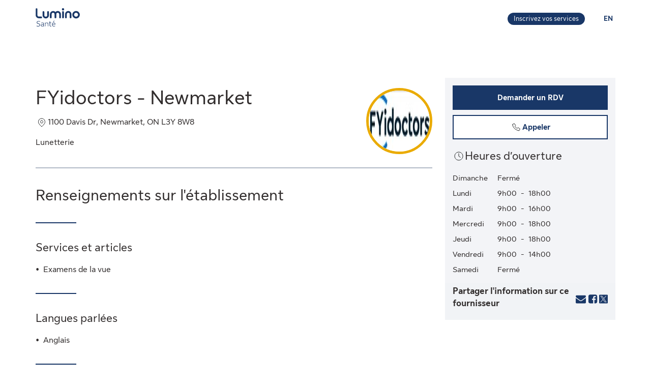

--- FILE ---
content_type: text/html;charset=UTF-8
request_url: https://luminosante.sunlife.ca/fr/profil-etablissement-soins-de-sante/lunetterie/fyidoctors-newmarket-671161/
body_size: 10504
content:
<!DOCTYPE html>
<html lang="fr">
    <head>



<meta charset="utf-8" />
<meta http-equiv="X-UA-Compatible" content="IE=edge" />
<meta id="viewport" name="viewport" content="width=device-width, initial-scale=1" />
<link rel="apple-touch-icon" href="/DHS_PS_STATIC_DOCS/lumino/images/lumino-favicon.png" />

<title>FYidoctors - Newmarket, Lunetterie, Newmarket | Lumino Santé</title>
<meta property="og:title" content="FYidoctors - Newmarket, Lunetterie, Newmarket | Lumino Santé" />
<meta name="twitter:title" content="FYidoctors - Newmarket, Lunetterie, Newmarket | Lumino Santé" />

<meta NAME="description" CONTENT="FYidoctors - Newmarket, Lunetterie de Newmarket. Cliquez pour en savoir plus ou pour prendre rendez-vous." />

<meta property="og:description" content="FYidoctors - Newmarket, Lunetterie de Newmarket. Cliquez pour en savoir plus ou pour prendre rendez-vous." />
<meta name="twitter:description" content="FYidoctors - Newmarket, Lunetterie de Newmarket. Cliquez pour en savoir plus ou pour prendre rendez-vous."/>


<meta NAME="keywords" CONTENT="" />

<meta property="og:image" content="https://cdn.sunlife.com/content/dam/sunlife/regional/canada/images/dhs/socialShareProviderSearch_fr.png" />
<meta name="twitter:image" content="https://cdn.sunlife.com/content/dam/sunlife/regional/canada/images/dhs/socialShareProviderSearch_fr.png" />

<meta property="og:url" content="https://luminosante.sunlife.ca/fr/profil-etablissement-soins-de-sante/lunetterie/fyidoctors-newmarket-671161/" />
<meta name="twitter:url" content="https://luminosante.sunlife.ca/fr/profil-etablissement-soins-de-sante/lunetterie/fyidoctors-newmarket-671161/"/>
<meta name="twitter:card" content="summary_large_image" />

<link rel="canonical" href="https://luminosante.sunlife.ca/fr/profil-etablissement-soins-de-sante/lunetterie/fyidoctors-newmarket-671161/" />
<link rel="alternate" hreflang="fr" href="https://luminosante.sunlife.ca/fr/profil-etablissement-soins-de-sante/lunetterie/fyidoctors-newmarket-671161/"/>
<link rel="alternate" hreflang="en" href="https://luminohealth.sunlife.ca/en/health-care-facility-profile/optical-store/fyidoctors-newmarket-671161/"/>

<meta property="og:locale" content="fr_CA" />





<script type="text/javascript" src="https://luminosante.sunlife.ca/public/6b43174069b5b22a6d5363e31d1ab80de70012a46f43" async ></script><script type="application/ld+json">
{
  "@context": "https://schema.org",
  "@type": "Optician",
		"medicalSpecialty":"Optical Store",
		"image": "https://www.sunnet.sunlife.com/GB_PRSS/req/providerPortal/displayImage/000/671/161/logo_000671161_1755189469881.jpg",
  "@id": "https://luminosante.sunlife.ca/fr/profil-etablissement-soins-de-sante/lunetterie/fyidoctors-newmarket-671161/",
  "url": "https://luminosante.sunlife.ca/fr/profil-etablissement-soins-de-sante/lunetterie/fyidoctors-newmarket-671161/",
		"telephone": "9058958668",
		"knowsLanguage":["Anglais"],
	"brand": {
		"makesOffer": 
			["Examens de la vue"],
		"@type": "organization",
		"name": "FYidoctors - Newmarket"
  } ,
  "address": {
    "@type": "PostalAddress",
    "streetAddress": "1100 Davis Dr ",
    "addressLocality": "Newmarket",
    "postalCode": "L3Y 8W8",
    "addressRegion": "ON",
    "addressCountry": "Canada"
	},
		"openingHoursSpecification": [{"@type":"OpeningHoursSpecification","dayOfWeek":["Lundi"],"opens":"9:00","closes":"18:00"},{"@type":"OpeningHoursSpecification","dayOfWeek":["Mardi"],"opens":"9:00","closes":"16:00"},{"@type":"OpeningHoursSpecification","dayOfWeek":["Mercredi"],"opens":"9:00","closes":"18:00"},{"@type":"OpeningHoursSpecification","dayOfWeek":["Jeudi"],"opens":"9:00","closes":"18:00"},{"@type":"OpeningHoursSpecification","dayOfWeek":["Vendredi"],"opens":"9:00","closes":"14:00"}],
 "makesOffer":
		["Examens de la vue"],
		"knowsAbout": ["Fournisseur d'articles d'optique"],
	"name": "FYidoctors - Newmarket"
}
</script>



    <link href="/DHS_PS_STATIC_DOCS/lumino/css/main.min.css" rel="stylesheet" type="text/css" />
    <link href="/DHS_PS_STATIC_DOCS/lumino/css/lumino-page.min.css" rel="stylesheet" type="text/css" />


    <style>.prvsrch-lumino-footer-wrapper {    background-color: #193767;    color: white;}ul.prvsrch-lumino-footer-nav {    margin: 0 !important;}ul.prvsrch-lumino-footer-nav > li {    list-style: none;    background-image: none !important;    margin-bottom: 20px;    padding: 0 !important;    line-height: 1.15 !important;}ul.prvsrch-lumino-footer-nav > li:last-child {    margin-bottom: 0;}ul.prvsrch-lumino-footer-nav > li > a {    color: white;    font-size: 14px;    letter-spacing: 0;    line-height: 14px;    font-weight: 200;    text-transform: uppercase;}ul.prvsrch-lumino-footer-nav > li > a:focus {    outline-offset: 4px;    text-decoration: none;}ul.prvsrch-lumino-footer-nav > li > a:hover {    text-decoration: none;    color: #0BB3BD;}.prvsrch-lumino-footer-cta h2 {    color: white;    font-size: 20px;    font-weight: bold;    letter-spacing: 0;    line-height: 27px;    margin-bottom: 8px;}.prvsrch-lumino-footer-cta p {    color: white;    font-size: 14px;    letter-spacing: 0;    line-height: 24px;    margin-bottom: 16px;}.prvsrch-lumino-footer-cta a.prvsrch-lumino-footer-cta-button {    display: inline-block;    padding: 10px 44px;    background-color: white;    color: #193767;    font-size: 16px;    line-height: 20px;    font-weight: 400;    border: 1px solid white;    border-radius: 4px;}.prvsrch-lumino-footer-cta a.prvsrch-lumino-footer-cta-button:hover {    background-color: #193767;    color: white;    text-decoration: none;}.prvsrch-lumino-footer-logo-wrapper {    text-align: right;}.prvsrch-lumino-footer-logo-wrapper img {    max-width: 185px;    height: auto;}.prvsrch-lumino-footer-top-wrapper { padding: 45px 0; }.prvsrch-lumino-footer-top-wrapper .col-xs-6.col-sm-3.col-sm-offset-1 { margin-left: 0 !important; }.prvsrch-lumino-footer-separator {    border-bottom: 1px solid #D6EFF0;}.prvsrch-lumino-footer-bottom-wrapper {    padding: 40px 0 40px 0;}.prvsrch-lumino-footer-social-share ul {    margin-bottom: 0;}.prvsrch-lumino-footer-social-share .fa.fa-circle {    color: white;}.prvsrch-lumino-footer-social-share a:hover .fa.fa-circle {    color: #0BB3BD;}.prvsrch-lumino-footer-social-share .fa {    color: #193767;}.prvsrch-lumino-footer-copyright {    color: white;    font-size: 14px;    letter-spacing: 0;    line-height: 20px;    margin-top: 10px;    text-align: left;}.prvsrch-lumino-footer-disclaimer-wrapper {    padding: 0 0 72px 0;}.prvsrch-lumino-footer-disclaimer p {    color: white;    font-size: 14px;    letter-spacing: 0;    line-height: 24px;}.prvsrch-lumino-footer-disclaimer p:last-child {    margin-bottom: 0;}@media (max-width: 1024px) {    .prvsrch-lumino-footer-top-wrapper {        padding-bottom: 40px;    }    .prvsrch-lumino-footer-logo-wrapper {        text-align: left;        margin-top: 40px;    }}@media (max-width: 992px) {    .prvsrch-lumino-banner-content {        padding-bottom: 0 !important;    }    .prvsrch-lumino-banner-text-inner-wrapper {        padding: 0 !important;    }}@media (max-width: 767px) {    .prvsrch-lumino-footer-cta {        margin-bottom: 40px;    }    .prvsrch-lumino-footer-copyright {        text-align: left;        margin-top: 40px;        padding-right: 20px;    }}/**************************//* CUSTOM PUBLISHER *//*************************/html { scroll-behavior: smooth; }html *, * { font-family: "Sun Life New Text", Arial, sans-serif !important; }/* HEADER - Find a health-care provider */.container-fluid.main-header {    padding: 40px 0 25px 15px;    overflow-x: hidden !important;}li.vp-card { padding: 60px 30px 30px !important; }h2.vp-title { font-size: 1.2rem; }.provider-yellow-banner h2 { font-size: 1.7em; }ul.as-seen-on-container,ul.value-props-container { list-style: none; }h1.ps-header-web {    font: normal normal bold 32px / 40px Sun Life New Display;    letter-spacing: 0.44px;    color: #202223;    padding: 0 15px !important;    font-weight: 400;    margin-bottom: 0;}h1.ps-header-mobile {    font: normal normal bold 32px / 40px Sun Life New Display;    letter-spacing: 0.44px;    padding: 0 30px !important;    font-weight: 400;    margin-bottom: 0;}#refresh-provider-search-container p,#refresh-provider-search-container .faq-title ul li {	font: normal normal normal 17px/24px Sun Life New Text !important;	color: #202223;	font-weight: 200;}div#refresh-provider-search-container {   margin-top: 3em;   background-color: #FFF8E0;}/* Value Props */.value-props-container {  margin: 0 auto;  display: grid;  gap: 0.79rem;  grid-template-columns: repeat(auto-fit, minmax(300px, 1fr));}.vp-card {  color: #3F3F3F;  padding: 3rem 1rem;  height: auto;}.value-props-container .vp-card img,.ps-testimonials .card img,.vp-card img, .vp-card p { margin-bottom: 2rem; }/* About LH & As seen on */.as-seen-on-content { padding: 0; }/* Testimonials */.ps-title {    text-align: left;    font: normal normal bold 28px / 32px Sun Life New Text;    letter-spacing: 0.32px;    font-weight: 400;    color: #202223;}.ps-grid-container .card,.about-lh-content .card {    background: #FFFFFF 0% 0% no-repeat padding-box;    border: 1px solid #DCDEDF;    padding: 2rem;    height: auto;    text-align: center;}.ps-grid-container .card { text-align: left; }.ps-testimonials .card img { margin-bottom: 3rem; }.value-props-container .vp-card img,.about-lh-content .card img { margin-bottom: 2rem; }.value-props-container .vp-card img { height: 50px !important; }.ps-testimonials .card img { height: 5rem !important; }.about-lh-content mission .card img {	height: auto !important;	width: 100% !important;}.about-lh-content .ps-testimonials .card img {  height: auto !important;  width: 25% !important;}.ps-grid-container .card h3,.about-lh-content .card h3 { margin-bottom: 2rem; }p.quote {	font-style: italic;	letter-spacing: 0.16px;	color: #202223;}.provider-yellow-banner { background: #fff8e0 0% 0% no-repeat padding-box; }.provider-yellow-banner .banner-copy h3 {	text-align: left;	font: normal normal normal 26px/32px Sun Life New Text;	letter-spacing: 0.28px;	color: #202223;}.provider-yellow-banner .banner-copy p {	text-align: left;	letter-spacing: 0.16px;	color: #202223;}/* FAQs */.faq-title {	font: normal normal bold 32px/42px Sun Life New Text;	letter-spacing: 0.32px;	color: #202223;}.faq-title h2.title {    font-weight: 600;    margin: 25px 0;    margin-left: -20px;}.disckBullet-content li:before {    display: inline-block;    content: "\2022";    color: #00548b;    margin-right: 1.3em !important;    white-space: nowrap;    width: 0 !important;}.ps-grid-container .cards,.about-lh-content .cards {	max-width: 1200px;  margin: 0;  display: grid;  grid-gap: 2rem;}.about-lh-content .ps-grid-container {    margin: 0 auto;}.container-fluid.about-lh-content p {  text-align: left;}.ps-grid-container.mission p {	text-align: left;}/* Learn more yellow banner */.provider-yellow-banner a {    text-align: center;    font: normal normal bold 16px/24px Sun Life New Text;    letter-spacing: 0px;    color: #004570;    text-decoration: none;    border: 1px solid #004570;    background: transparent;    padding: 6px 10px;    max-width: 225px;    height: 45px;    border-radius: 5px;    display: flex;    justify-content: center;    align-items: center;}/* FAQ - Desktop */.faq-content h3 {     font: normal 20px/22px Sun Life New Text;     line-height: 1.2em;     margin-bottom: 0 !important;}.faq-content ul {    font: normal normal bold 32px / 42px Sun Life New Text;    font-weight: 200;}.faq-content .col-md-4 {	padding: 0 20px 20px 0 !important;	color: #202223;}.faq-content .col-md-8 {	padding: 0 0 30px 140px;	text-align: left;	color: #3f3f3f;  font: normal normal normal 200 16px / 28px Sun Life New Text !important;}.faq-content cite {	font-size: 0.7em !important;	position: relative;	top: -5px;}.faq-content cite a {  font-weight: 200 !important;  font-size: 1.2em;}.ps-footnotes {	font-size: 12px;	padding: 10px 2rem 5rem;  scroll-margin-top: 35em;}.ps-footnotes cite { font-size: 1em !important; }.ps-footnotes a {    font-size: medium !important;    font-weight: 200;}.ps-grid-container .grid-item .quote-img {	margin: 20px auto;	height: auto;}/* As seen on */.as-seen-on-container { padding-top: 20px; }.aso-card-globe { margin: 0;  padding: 0; }.aso-card-parents { margin-top: 10px; }.aso-card-chatelaine { margin-top: 23px; }/* Screen larger than 600px, 2 column */@media (min-width: 600px) {  .ps-grid-container .cards,	.value-props-container .vp-card,	.about-lh-content { grid-template-columns: repeat(2, 1fr); }}/* Screen larger than 900px, 3 columns */@media (min-width: 900px) { 	.value-props-container .cards,	.ps-testimonials .ps-grid-container .cards { grid-template-columns: repeat(3, 1fr); }}  /* As seen on */@media (max-width: 1091px) {.aso-card-chatelaine { margin-top: 65px; } }/* Learn More - yellow banner */@media (max-width: 991px) {	.container-fluid.provider-yellow-banner .row .col-md-6.banner-copy {		padding: 0 30px 30px 30px !important;	}}@media (min-width: 992px) {.container-fluid.provider-yellow-banner .row .col-md-6.banner-copy { padding: 56px 110px 25px 20px !important; }}@media (max-width: 655px) {  ul.value-props-container,  ul.as-seen-on-container { margin: 15px !important; padding: 10px 0; }  li.vp-card { padding: 35px 25px 10px !important; }}</style>



<link rel="stylesheet" href="/DHS_PS_STATIC_DOCS/lumino/css/lumino-provider-profile.min.css?v=13.0.0" />

<script>
var utag_data={
page_canonical_url      : "https://luminosante.sunlife.ca/fr/profil-etablissement-soins-de-sante/lunetterie/fyidoctors-newmarket-671161/",
page_breadcrumb : "/Home/ps/Health-care provider profile",
page_language    : "fr-CA",
page_category    : "Health-care provider profile",
page_subcategory : ""
}
</script>
<script src="//tiq.sunlife.com/ca-other/prod/utag.sync.js"></script>


    </head>
    <body>
<script>
	(function(a,b,c,d){ 
		a='//tiq.sunlife.com/ca-other/prod/utag.js';
		b=document;
		c='script';
		d=b.createElement(c);
		d.src=a;
		d.type='text/java'+c;
		d.async=true; 
		a=b.getElementsByTagName(c)[0];
		a.parentNode.insertBefore(d,a); 
	})(); 
</script>
        <div class=" prvsrch-french-content">
            <div id="page-content" class="content">
                <!-- START:// content  -->
                    <div data-analytics="mainbodycontent" id="mainbodycontent">
<div class="prvsrch-lumino-header" data-prvsrchid="prvsrch-lumino-header" role="banner">
    <div class="prvsrch-lumino-navigation-row">
        <a href="#maincontent" class="sr-only">Aller au contenu principal</a>

        <div class="container">
            <div class="prvsrch-lumino-navigation-wrapper" data-prvsrchid="prvsrch-lumino-navigation-wrapper">
                <div class="prvsrch-lumino-navigation-left">
                    <a data-prvsrchid="prvsrch-lumino-navigation-logo" href="/s/?language=fr">
                        <img src="/DHS_PS_STATIC_DOCS/lumino/images/lumino-health-logo-fr.svg" alt="Lumino Santé" height="36" width="87" class="prvsrch-lumino-logo"/>
                    </a>
                </div>

                <div class="prvsrch-lumino-navigation-right">
                    <a data-prvsrchid="prvsrch-lumino-practice" class="prvsrch-lumino-practice" href="/s/provider-home?language=fr" target="_blank" rel="noopener">
                        <span class="sr-only">Apprenez-en plus sur l’inscription de votre établissement sur Lumino Santé</span>
                        <span aria-hidden="true">Inscrivez vos services</span>
                    </a>
                    <a data-prvsrchid="prvsrch-lumino-language" class="prvsrch-lumino-language" href="/en/health-care-facility-profile/optical-store/fyidoctors-newmarket-671161/">
                        <span class="sr-only">Vous êtes sur le site de la Lumino Sante. La langue choisie est le français. Appuyez sur entrée pour passer à l'anglais.</span>
                        <span aria-hidden="true">EN </span>
                    </a>
                </div>
            </div>
        </div>
    </div>

    <div class="prvsrch-lumino-navigation-launcher-row" data-prvsrchid="prvsrch-lumino-navigation-launcher-row">
        <div class="container">
            <div data-lumino-widget='ProviderSearchLauncher'
                 data-lumino-language='fr'
                 data-lumino-default-specialty="VISDIS"
                 data-lumino-default-condition=""
                 data-lumino-default-service=""
                 data-lumino-default-name=""
                 data-lumino-default-location="Newmarket, ON"
                 data-lumino-google-api-key='AIzaSyBMuXJgLEeIKOkcMAYoUhEvw2qYjSrgnJI'
                 data-lumino-search-action-type='REDIRECT'
                 data-lumino-linkedfrom='Profile'
                 data-lumino-header-text=""
                 data-lumino-mum-public-session-id="de641c38-f7a0-48e3-9640-0a545135a8c1"
            ></div>
        </div>
    </div>

    <script src="/lumino-ps-launcher-widget/js/securewidget.bundle.js?v=" defer=""></script>
</div>

<div class="prvsrch-profile-wrapper">
    <div class="container">




<input type="hidden" data-prvprflid="prvprfl-providerProfileData"
    data-prvprfldata-source="lumino"
    data-prvprfldata-provider-id="000671161"
    data-prvprfldata-facility-id="000671161"
    data-prvprfldata-address-line-1="1100 Davis Dr"
    data-prvprfldata-address-line-2=""
    data-prvprfldata-city="Newmarket"
    data-prvprfldata-province="ON"
    data-prvprfldata-postal-code="L3Y 8W8"
    data-prvprfldata-first-name=""
    data-prvprfldata-last-name=""
    data-prvprfldata-is-public-user="true"
    data-prvprfldata-name="FYidoctors - Newmarket"
    data-prvprfldata-show-address-on-claims="true"
    data-prvprfldata-facility-name="FYidoctors - Newmarket"
    data-prvprfldata-category="VISN"
    data-prvprfldata-provider-email="newmarket&#64;fyidoctors.com"
    data-prvprfldata-specialty-codes="VISDIS"
    data-prvprfldata-specialty-label="Lunetterie"
    data-prvprfldata-user-email-address=""
    data-prvprfldata-rating=""
    data-prvprfldata-rating-count=""
    data-prvprfldata-review-count=""
    data-prvprfldata-package-code="G"
    data-prvprfldata-distance="0.0"
    data-prvprfldata-position="0"
    data-prvprfldata-latitude="44.06512240000001"
    data-prvprfldata-longitude="-79.43065349999999"
    data-prvprfldata-cost-index=""
    data-prvprfldata-cost-limit="false"
    data-prvprfldata-system-booking-code=""
    data-prvprfldata-booking-url=""
    data-prvprfldata-widget-type=""
    data-prvprfldata-fetch-next-availabilities=""
    data-prvprfldata-is-favourite-specialty=""
    data-prvprfldata-appointment-button="REQUEST"
    data-prvprfldata-api-gw-token="eyJraWQiOiJhbEYzQUFWZnRtZFc5ZWxoZGxqU0NTNTRvaWIwT1J3cVJGMi0tUDlrYnNFIiwiYWxnIjoiUlMyNTYifQ.[base64].[base64]"
    data-prvprfldata-analytics-search-id="a7553d95-6204-4c1d-9593-c24044287897"
    data-prvprfldata-mum-public-session-id="de641c38-f7a0-48e3-9640-0a545135a8c1"
    data-prvprfldata-suggested-providers-analytics-search-id=""
    data-prvprfldata-suggested-providers-result-set-index=""
    data-prvprfldata-profile-in-widget="false"
    data-prvprfldata-offers-virtual-service="false"
    data-prvprfldata-offers-at-facility-service="false"
    data-prvprfldata-provider-profile-image-path="/DHS_PS_STATIC_DOCS/lumino/images/"
    data-prvprfldata-suggested-value-prop-code=""
    data-prvprfldata-suggested-value-prop-url=""
/>



    <div class="prvprfl-main-content-wrapper" data-prvsrchid="prvprfl-main-content-wrapper" role="main">
        <div class="prvprfl-main-content-inner-wrapper" data-prvsrchid="prvprfl-main-content-inner-wrapper">




<section data-prvprflid="prvprfl-profile-appointments-mobile-container" class="prvprfl-profile-appointments-mobile-container container prvsrch-hidden-md prvsrch-hidden-lg"></section>


            <section class="prvprfl-wrapper  prvprfl-facility-profile" data-prvprflid="prvprfl-wrapper">
                <div class="prvprfl-section-container">
                    <div class="prvprfl-main-section-wrap">
                        <section class="prvprfl-main-section">

<div class="prvprfl-main-details-wrapper" data-prvprflid="prvprfl-main-details-wrapper">

    <img class="prvprfl-main-image prvprfl-slf-ring" data-prvprflid="prvprfl-main-image" width="120" height="120" src="https://www.sunnet.sunlife.com/GB_PRSS/req/providerPortal/displayImage/000/671/161/logo_000671161_1755189469881.jpg" alt="" onerror="this.onerror=null;this.src='https://www.sunlife.ca/DHS_PS_STATIC_DOCS/public/images/facility-avatar.png'"/>

    <h1 class="prvprfl-main-name" data-prvprflid="prvprfl-main-name">FYidoctors - Newmarket</h1>



    <div class="prvprfl-main-details-inner-wrapper" data-prvprflid="prvprfl-main-details-inner-wrapper">

        <div class="prvprfl-address-wrapper" data-prvprflid="prvprfl-address-wrapper">
            <span class="sl-icon sl-icon_non-interactive sl-icon-location"></span>
            <span class="prvprfl-address">1100 Davis Dr, Newmarket, ON L3Y 8W8</span>
        </div>

        <ul class="prvprfl-main-details prvprfl-ul">
            <li class="prvprfl-specialty-wrapper" data-prvprflid="prvprfl-specialty-wrapper">Lunetterie</li>




        </ul>

        <div class="prvsrch-fave-coverage-wrapper" data-prvprflid="prvsrch-fave-coverage-wrapper">

        </div>

    </div>



    <div data-prvprflid="prvprfl-social-share-mobile-container" class="prvprfl-social-share-mobile-container prvsrch-hidden-md prvsrch-hidden-lg">

<section class="prvprfl-social-share-wrapper">
    <div class="prvprfl-social-share-inner-wrapper" data-prvprflid="prvprfl-social-share">
        <span class="prvprfl-social-share-text">
            Partager l&#39;information sur ce fournisseur
        </span>

        <div class="prvprfl-social-share-buttons">
            <a class="prvprfl-social-share-email" data-socialmedia="email" title="Partager l&#39;information sur ce fournisseur par courriel" href="mailto:?body&#61;https%3A%2F%2Fluminosante.sunlife.ca%2Ffr%2Fprofil-etablissement-soins-de-sante%2Flunetterie%2Ffyidoctors-newmarket-671161%2F%3FWT.mc_id%3Dfr-ca%3Adirect%3Apromo_email%3Aps-extprof-share-web%3Aemail%3AproviderId%3D000671161%3AfacilityId%3D000671161&subject&#61;Informez-vous%20sur%20ce%20professionnel%20de%20la%20santé%20dans%20Lumino%20Santé." target="_parent" rel="noopener">
                <svg width="24" height="24" viewBox="0 0 24 24" fill="none" xmlns="http://www.w3.org/2000/svg">
                    <path d="M22 9.78125V18.6429C22 19.1339 21.8251 19.5543 21.4754 19.904C21.1257 20.2537 20.7054 20.4286 20.2143 20.4286H3.78571C3.29464 20.4286 2.87426 20.2537 2.52455 19.904C2.17485 19.5543 2 19.1339 2 18.6429V9.78125C2.32738 10.1458 2.70313 10.4695 3.12723 10.7522C5.82068 12.5826 7.66964 13.8661 8.67411 14.6027C9.09821 14.9152 9.44048 15.1607 9.70089 15.3393C9.96875 15.5104 10.3222 15.689 10.7612 15.875C11.2001 16.0536 11.6094 16.1429 11.9888 16.1429H12H12.0112C12.3906 16.1429 12.7999 16.0536 13.2388 15.875C13.6778 15.689 14.0275 15.5104 14.2879 15.3393C14.5558 15.1607 14.9018 14.9152 15.3259 14.6027C16.5908 13.6875 18.4435 12.404 20.8839 10.7522C21.308 10.4621 21.6801 10.1384 22 9.78125ZM22 6.5C22 7.0878 21.8177 7.64955 21.4531 8.18527C21.0885 8.72098 20.6347 9.17857 20.0915 9.55804C17.2939 11.5 15.5528 12.7091 14.8683 13.1853C14.7939 13.2374 14.6339 13.3527 14.3884 13.5312C14.1503 13.7024 13.9494 13.8437 13.7857 13.9554C13.6295 14.0595 13.436 14.1786 13.2054 14.3125C12.9821 14.4464 12.7701 14.5469 12.5692 14.6138C12.3683 14.6808 12.1823 14.7143 12.0112 14.7143H12H11.9888C11.8177 14.7143 11.6317 14.6808 11.4308 14.6138C11.2299 14.5469 11.0141 14.4464 10.7835 14.3125C10.5603 14.1786 10.3668 14.0595 10.2031 13.9554C10.0469 13.8437 9.84598 13.7024 9.60045 13.5312C9.36235 13.3527 9.2061 13.2374 9.1317 13.1853C8.45461 12.7091 7.47991 12.032 6.20759 11.154C4.93527 10.2686 4.17262 9.73661 3.91964 9.55804C3.45833 9.24554 3.02307 8.81771 2.61384 8.27455C2.20461 7.72396 2 7.21429 2 6.74554C2 6.16518 2.15253 5.68155 2.45759 5.29464C2.77009 4.90774 3.2128 4.71429 3.78571 4.71429H20.2143C20.6979 4.71429 21.1146 4.88914 21.4643 5.23884C21.8214 5.58854 22 6.00893 22 6.5Z" fill="currentColor"/>
                </svg>
                <span class="prvsrch-sr-only">Partager l&#39;information sur ce fournisseur par courriel</span>
            </a>

            <a class="prvprfl-social-share-facebook" data-socialmedia="facebook" target="_blank" title="Partager l&#39;information sur ce fournisseur sur Facebook" href="https://www.facebook.com/sharer/sharer.php?u&#61;https%3A%2F%2Fluminosante.sunlife.ca%2Ffr%2Fprofil-etablissement-soins-de-sante%2Flunetterie%2Ffyidoctors-newmarket-671161%2F%3FWT.mc_id%3Dfr-ca%3Asocial%3Anetworks%3Aps-extprof-share-web%3Afacebook%3AproviderId%3D000671161%3AfacilityId%3D000671161" rel="noopener">
                <svg width="24" height="24" viewBox="0 0 24 24" fill="none" xmlns="http://www.w3.org/2000/svg">
                    <path d="M16.9286 3.28571C17.814 3.28571 18.5692 3.60193 19.1942 4.23437C19.8266 4.85937 20.1429 5.61458 20.1429 6.5V17.2143C20.1429 18.0997 19.8266 18.8549 19.1942 19.4799C18.5692 20.1124 17.814 20.4286 16.9286 20.4286H14.8304V13.7879H17.0513L17.3862 11.1987H14.8304V9.54687C14.8304 9.13021 14.9159 8.81771 15.0871 8.60938C15.2656 8.40104 15.6079 8.29688 16.1138 8.29688L17.4754 8.28571V5.97545C17.0067 5.90848 16.3445 5.875 15.4888 5.875C14.4769 5.875 13.6659 6.17262 13.0558 6.76786C12.4531 7.36309 12.1518 8.20387 12.1518 9.29018V11.1987H9.91964V13.7879H12.1518V20.4286H6.21429C5.32887 20.4286 4.56994 20.1124 3.9375 19.4799C3.3125 18.8549 3 18.0997 3 17.2143V6.5C3 5.61458 3.3125 4.85937 3.9375 4.23437C4.56994 3.60193 5.32887 3.28571 6.21429 3.28571H16.9286Z" fill="currentColor"/>
                </svg>
                <span class="prvsrch-sr-only">Partager l&#39;information sur ce fournisseur sur Facebook</span>
            </a>

            <a class="prvprfl-social-share-twitter" data-socialmedia="twitter" target="_blank" title="Partager l&#39;information sur ce fournisseur sur X" href="https://twitter.com/intent/tweet?&url&#61;https%3A%2F%2Fluminosante.sunlife.ca%2Ffr%2Fprofil-etablissement-soins-de-sante%2Flunetterie%2Ffyidoctors-newmarket-671161%2F%3FWT.mc_id%3Dfr-ca%3Asocial%3Anetworks%3Aps-extprof-share-web%3Atwitter%3AproviderId%3D000671161%3AfacilityId%3D000671161" rel="noopener">
                <svg width="17" height="18" viewBox="0 0 17 18" fill="none" xmlns="http://www.w3.org/2000/svg">
                    <path d="M8.61886 8.01823L5.47749 3.62268H3.802L7.69337 9.06724L8.18321 9.75215L11.514 14.4164H13.1895L9.10663 8.70314L8.61886 8.01823Z" fill="currentColor"/>
                    <path d="M15.578 0.5H1.42198C0.636614 0.5 0 1.13661 0 1.92198V16.078C0 16.8634 0.636614 17.5 1.42198 17.5H15.578C16.3634 17.5 17 16.8634 17 16.078V1.92198C17 1.13661 16.3634 0.5 15.578 0.5ZM11 15.1818L7.62898 10.3809L3.40884 15.1818H2.31818L7.14532 9.69184L2.31818 2.81818H5.99996L9.19142 7.36333L13.1901 2.81818H14.2807L9.67763 8.0539L14.6818 15.1818H11Z" fill="currentColor"/>
                </svg>
                <span class="prvsrch-sr-only">Partager l&#39;information sur ce fournisseur sur X</span>
            </a>
        </div>
    </div>
</section>

    </div>

</div>


<div class="prvprfl-content-wrapper" data-prvprflid="prvprfl-content-wrapper-facility">






    <section data-prvprflid="prvprfl-primary-section-title-wrapper">
        <h2 class="prvprfl-primary-section-title" data-prvprflid="prvprfl-primary-section-title">Renseignements sur l&#39;établissement</h2>
    </section>









    <section data-prvprflid="prvprfl-mobile-hours" class="prvsrch-hidden-md prvsrch-hidden-lg">

<div class="prvprfl-hours-wrapper" data-prvprflid="prvprfl-facility-hours">
    <h3 class="prvprfl-section-name">
        <span class="sl-icon sl-icon_non-interactive sl-icon-clock"></span>
            <span>Heures d’ouverture</span>
    </h3>
    <div class="prvprfl-hours-inner">
        <div class="prvprfl-hours-row">
            <div class="prvprfl-day-of-week">Dimanche</div>
            <div class="prvprfl-hours-data-wrapper">
                Fermé

            </div>
        </div>
        <div class="prvprfl-hours-row">
            <div class="prvprfl-day-of-week">Lundi</div>
            <div class="prvprfl-hours-data-wrapper">
                


                <span class="prvprfl-hours-data">9h00</span>
                <span class="prvprfl-hours-separator">-</span>
                <span class="prvprfl-hours-data">18h00</span>
            </div>
        </div>
        <div class="prvprfl-hours-row">
            <div class="prvprfl-day-of-week">Mardi</div>
            <div class="prvprfl-hours-data-wrapper">
                


                <span class="prvprfl-hours-data">9h00</span>
                <span class="prvprfl-hours-separator">-</span>
                <span class="prvprfl-hours-data">16h00</span>
            </div>
        </div>
        <div class="prvprfl-hours-row">
            <div class="prvprfl-day-of-week">Mercredi</div>
            <div class="prvprfl-hours-data-wrapper">
                


                <span class="prvprfl-hours-data">9h00</span>
                <span class="prvprfl-hours-separator">-</span>
                <span class="prvprfl-hours-data">18h00</span>
            </div>
        </div>
        <div class="prvprfl-hours-row">
            <div class="prvprfl-day-of-week">Jeudi</div>
            <div class="prvprfl-hours-data-wrapper">
                


                <span class="prvprfl-hours-data">9h00</span>
                <span class="prvprfl-hours-separator">-</span>
                <span class="prvprfl-hours-data">18h00</span>
            </div>
        </div>
        <div class="prvprfl-hours-row">
            <div class="prvprfl-day-of-week">Vendredi</div>
            <div class="prvprfl-hours-data-wrapper">
                


                <span class="prvprfl-hours-data">9h00</span>
                <span class="prvprfl-hours-separator">-</span>
                <span class="prvprfl-hours-data">14h00</span>
            </div>
        </div>
        <div class="prvprfl-hours-row">
            <div class="prvprfl-day-of-week">Samedi</div>
            <div class="prvprfl-hours-data-wrapper">
                Fermé

            </div>
        </div>
    </div>
</div>

    </section>



    <section class="prvprfl-services prvprfl-collapsable-section" data-prvprflid="prvprfl-facility-services">
        <h3 class="prvprfl-section-name">
            Services et articles
        </h3>

        <ul class="prvprfl-ul prvprfl-columns prvprfl-3-columns prvprfl-1-column-xs">
                <li class="prvprfl-section-list-item">Examens de la vue</li>
        </ul>
    </section>






    <section class="prvprfl-languages prvprfl-collapsable-section" data-prvprflid="prvprfl-facility-languages">
        <h3 class="prvprfl-section-name">
            Langues parlées
        </h3>

        <ul class="prvprfl-ul prvprfl-columns prvprfl-3-columns prvprfl-2-column-xs">
                <li class="prvprfl-section-list-item">Anglais</li>
        </ul>
    </section>












<section class="prvprfl-map-section-wrapper" data-prvprflid="prvprfl-map-section-wrapper">
    <div class="prvprfl-map-wrapper prvprfl-full-width-xs" data-prvprflid="prvprfl-map-wrapper">
        <img alt="Carte Google Map indiquant où est le professionnel"
             class="prvsrch-hidden-xs"
             src="/DHS_PS_STATIC_DOCS/lumino/images/placeholder.png"
             width="675"
             height="280"
             data-src="https://maps.googleapis.com/maps/api/staticmap?key=AIzaSyBMuXJgLEeIKOkcMAYoUhEvw2qYjSrgnJI&#38;center=44.06512240000001,-79.43065349999999&#38;zoom=16&#38;size=675x280&#38;markers=anchor:center|icon:https%3A%2F%2Fcdn.sunlife.com%2Fcontent%2Fdam%2Fsunlife%2Fregional%2Fcanada%2Fimages%2Fdhs%2Fpin-bronze.png|44.06512240000001,-79.43065349999999" />

        <img alt="Carte Google Map indiquant où est le professionnel"
             class="prvsrch-visible-xs"
             src="/DHS_PS_STATIC_DOCS/lumino/images/placeholder.png"
             width="430"
             height="320"
             data-src="https://maps.googleapis.com/maps/api/staticmap?key=AIzaSyBMuXJgLEeIKOkcMAYoUhEvw2qYjSrgnJI&#38;center=44.06512240000001,-79.43065349999999&#38;zoom=16&#38;size=430x320&#38;markers=anchor:center|icon:https%3A%2F%2Fcdn.sunlife.com%2Fcontent%2Fdam%2Fsunlife%2Fregional%2Fcanada%2Fimages%2Fdhs%2Fpin-bronze.png|44.06512240000001,-79.43065349999999" />
    </div>

    <div class="prvprfl-map-footer-info-wrapper">

        <div class="prvprfl-directions-link prvprfl-bullet" data-prvprflid="prvprfl-directions-link-wrapper">
            <a href="javascript:void(0);" data-prvprflid="prvprfl-directions-link" target="_blank" rel="noopener" aria-description="Ouvre Google Map dans une nouvelle fenêtre">
                Itinéraire
            </a>
        </div>

    </div>
</section>


</div>

                        </section>
                    </div>
                    <div class="prvprfl-side-section-wrap">

<div class="prvprfl-sidebar-wrapper" data-prvprflid="prvprfl-sidebar-wrapper">

    <div data-prvprflid="prvprfl-appointments-section-wrapper" class="prvprfl-appointments-section-wrapper">




        <section data-prvprflid="prvprfl-profile-appointments">



<button class="btn btn-blue prvprfl-request-appointment-btn" data-prvprflid="prvprfl-request-appointment-btn" name="prvprfl-request-appointment-btn" type="button">
    <span>Demander un RDV</span>
    <span class="prvsrch-sr-only">auprès de FYidoctors - Newmarket</span>
</button>



<button class="btn btn-sec-transparent prvprfl-call-btn" data-prvprflid="prvprfl-call-btn" data-provider-number="9058958668" type="button">
    <span class="sl-icon sl-icon_non-interactive sl-icon-call" aria-hidden="true"></span>Appeler
    <span class="prvprfl-number-text prvsrch-sr-only">FYidoctors - Newmarket</span>
</button>


            <div class="prvprfl-flex-linebreak-xs"></div>


        </section>
    </div>

    <div class="prvprfl-hours-section-wrapper prvsrch-hidden-xs prvsrch-hidden-sm">
        <section data-prvprflid="prvprfl-hours">



<div class="prvprfl-hours-wrapper" data-prvprflid="prvprfl-facility-hours">
    <h3 class="prvprfl-section-name">
        <span class="sl-icon sl-icon_non-interactive sl-icon-clock"></span>
            <span>Heures d’ouverture</span>
    </h3>
    <div class="prvprfl-hours-inner">
        <div class="prvprfl-hours-row">
            <div class="prvprfl-day-of-week">Dimanche</div>
            <div class="prvprfl-hours-data-wrapper">
                Fermé

            </div>
        </div>
        <div class="prvprfl-hours-row">
            <div class="prvprfl-day-of-week">Lundi</div>
            <div class="prvprfl-hours-data-wrapper">
                


                <span class="prvprfl-hours-data">9h00</span>
                <span class="prvprfl-hours-separator">-</span>
                <span class="prvprfl-hours-data">18h00</span>
            </div>
        </div>
        <div class="prvprfl-hours-row">
            <div class="prvprfl-day-of-week">Mardi</div>
            <div class="prvprfl-hours-data-wrapper">
                


                <span class="prvprfl-hours-data">9h00</span>
                <span class="prvprfl-hours-separator">-</span>
                <span class="prvprfl-hours-data">16h00</span>
            </div>
        </div>
        <div class="prvprfl-hours-row">
            <div class="prvprfl-day-of-week">Mercredi</div>
            <div class="prvprfl-hours-data-wrapper">
                


                <span class="prvprfl-hours-data">9h00</span>
                <span class="prvprfl-hours-separator">-</span>
                <span class="prvprfl-hours-data">18h00</span>
            </div>
        </div>
        <div class="prvprfl-hours-row">
            <div class="prvprfl-day-of-week">Jeudi</div>
            <div class="prvprfl-hours-data-wrapper">
                


                <span class="prvprfl-hours-data">9h00</span>
                <span class="prvprfl-hours-separator">-</span>
                <span class="prvprfl-hours-data">18h00</span>
            </div>
        </div>
        <div class="prvprfl-hours-row">
            <div class="prvprfl-day-of-week">Vendredi</div>
            <div class="prvprfl-hours-data-wrapper">
                


                <span class="prvprfl-hours-data">9h00</span>
                <span class="prvprfl-hours-separator">-</span>
                <span class="prvprfl-hours-data">14h00</span>
            </div>
        </div>
        <div class="prvprfl-hours-row">
            <div class="prvprfl-day-of-week">Samedi</div>
            <div class="prvprfl-hours-data-wrapper">
                Fermé

            </div>
        </div>
    </div>
</div>



        </section>
    </div>

    <div class="prvsrch-hidden-xs prvsrch-hidden-sm">

<section class="prvprfl-social-share-wrapper">
    <div class="prvprfl-social-share-inner-wrapper" data-prvprflid="prvprfl-social-share">
        <span class="prvprfl-social-share-text">
            Partager l&#39;information sur ce fournisseur
        </span>

        <div class="prvprfl-social-share-buttons">
            <a class="prvprfl-social-share-email" data-socialmedia="email" title="Partager l&#39;information sur ce fournisseur par courriel" href="mailto:?body&#61;https%3A%2F%2Fluminosante.sunlife.ca%2Ffr%2Fprofil-etablissement-soins-de-sante%2Flunetterie%2Ffyidoctors-newmarket-671161%2F%3FWT.mc_id%3Dfr-ca%3Adirect%3Apromo_email%3Aps-extprof-share-web%3Aemail%3AproviderId%3D000671161%3AfacilityId%3D000671161&subject&#61;Informez-vous%20sur%20ce%20professionnel%20de%20la%20santé%20dans%20Lumino%20Santé." target="_parent" rel="noopener">
                <svg width="24" height="24" viewBox="0 0 24 24" fill="none" xmlns="http://www.w3.org/2000/svg">
                    <path d="M22 9.78125V18.6429C22 19.1339 21.8251 19.5543 21.4754 19.904C21.1257 20.2537 20.7054 20.4286 20.2143 20.4286H3.78571C3.29464 20.4286 2.87426 20.2537 2.52455 19.904C2.17485 19.5543 2 19.1339 2 18.6429V9.78125C2.32738 10.1458 2.70313 10.4695 3.12723 10.7522C5.82068 12.5826 7.66964 13.8661 8.67411 14.6027C9.09821 14.9152 9.44048 15.1607 9.70089 15.3393C9.96875 15.5104 10.3222 15.689 10.7612 15.875C11.2001 16.0536 11.6094 16.1429 11.9888 16.1429H12H12.0112C12.3906 16.1429 12.7999 16.0536 13.2388 15.875C13.6778 15.689 14.0275 15.5104 14.2879 15.3393C14.5558 15.1607 14.9018 14.9152 15.3259 14.6027C16.5908 13.6875 18.4435 12.404 20.8839 10.7522C21.308 10.4621 21.6801 10.1384 22 9.78125ZM22 6.5C22 7.0878 21.8177 7.64955 21.4531 8.18527C21.0885 8.72098 20.6347 9.17857 20.0915 9.55804C17.2939 11.5 15.5528 12.7091 14.8683 13.1853C14.7939 13.2374 14.6339 13.3527 14.3884 13.5312C14.1503 13.7024 13.9494 13.8437 13.7857 13.9554C13.6295 14.0595 13.436 14.1786 13.2054 14.3125C12.9821 14.4464 12.7701 14.5469 12.5692 14.6138C12.3683 14.6808 12.1823 14.7143 12.0112 14.7143H12H11.9888C11.8177 14.7143 11.6317 14.6808 11.4308 14.6138C11.2299 14.5469 11.0141 14.4464 10.7835 14.3125C10.5603 14.1786 10.3668 14.0595 10.2031 13.9554C10.0469 13.8437 9.84598 13.7024 9.60045 13.5312C9.36235 13.3527 9.2061 13.2374 9.1317 13.1853C8.45461 12.7091 7.47991 12.032 6.20759 11.154C4.93527 10.2686 4.17262 9.73661 3.91964 9.55804C3.45833 9.24554 3.02307 8.81771 2.61384 8.27455C2.20461 7.72396 2 7.21429 2 6.74554C2 6.16518 2.15253 5.68155 2.45759 5.29464C2.77009 4.90774 3.2128 4.71429 3.78571 4.71429H20.2143C20.6979 4.71429 21.1146 4.88914 21.4643 5.23884C21.8214 5.58854 22 6.00893 22 6.5Z" fill="currentColor"/>
                </svg>
                <span class="prvsrch-sr-only">Partager l&#39;information sur ce fournisseur par courriel</span>
            </a>

            <a class="prvprfl-social-share-facebook" data-socialmedia="facebook" target="_blank" title="Partager l&#39;information sur ce fournisseur sur Facebook" href="https://www.facebook.com/sharer/sharer.php?u&#61;https%3A%2F%2Fluminosante.sunlife.ca%2Ffr%2Fprofil-etablissement-soins-de-sante%2Flunetterie%2Ffyidoctors-newmarket-671161%2F%3FWT.mc_id%3Dfr-ca%3Asocial%3Anetworks%3Aps-extprof-share-web%3Afacebook%3AproviderId%3D000671161%3AfacilityId%3D000671161" rel="noopener">
                <svg width="24" height="24" viewBox="0 0 24 24" fill="none" xmlns="http://www.w3.org/2000/svg">
                    <path d="M16.9286 3.28571C17.814 3.28571 18.5692 3.60193 19.1942 4.23437C19.8266 4.85937 20.1429 5.61458 20.1429 6.5V17.2143C20.1429 18.0997 19.8266 18.8549 19.1942 19.4799C18.5692 20.1124 17.814 20.4286 16.9286 20.4286H14.8304V13.7879H17.0513L17.3862 11.1987H14.8304V9.54687C14.8304 9.13021 14.9159 8.81771 15.0871 8.60938C15.2656 8.40104 15.6079 8.29688 16.1138 8.29688L17.4754 8.28571V5.97545C17.0067 5.90848 16.3445 5.875 15.4888 5.875C14.4769 5.875 13.6659 6.17262 13.0558 6.76786C12.4531 7.36309 12.1518 8.20387 12.1518 9.29018V11.1987H9.91964V13.7879H12.1518V20.4286H6.21429C5.32887 20.4286 4.56994 20.1124 3.9375 19.4799C3.3125 18.8549 3 18.0997 3 17.2143V6.5C3 5.61458 3.3125 4.85937 3.9375 4.23437C4.56994 3.60193 5.32887 3.28571 6.21429 3.28571H16.9286Z" fill="currentColor"/>
                </svg>
                <span class="prvsrch-sr-only">Partager l&#39;information sur ce fournisseur sur Facebook</span>
            </a>

            <a class="prvprfl-social-share-twitter" data-socialmedia="twitter" target="_blank" title="Partager l&#39;information sur ce fournisseur sur X" href="https://twitter.com/intent/tweet?&url&#61;https%3A%2F%2Fluminosante.sunlife.ca%2Ffr%2Fprofil-etablissement-soins-de-sante%2Flunetterie%2Ffyidoctors-newmarket-671161%2F%3FWT.mc_id%3Dfr-ca%3Asocial%3Anetworks%3Aps-extprof-share-web%3Atwitter%3AproviderId%3D000671161%3AfacilityId%3D000671161" rel="noopener">
                <svg width="17" height="18" viewBox="0 0 17 18" fill="none" xmlns="http://www.w3.org/2000/svg">
                    <path d="M8.61886 8.01823L5.47749 3.62268H3.802L7.69337 9.06724L8.18321 9.75215L11.514 14.4164H13.1895L9.10663 8.70314L8.61886 8.01823Z" fill="currentColor"/>
                    <path d="M15.578 0.5H1.42198C0.636614 0.5 0 1.13661 0 1.92198V16.078C0 16.8634 0.636614 17.5 1.42198 17.5H15.578C16.3634 17.5 17 16.8634 17 16.078V1.92198C17 1.13661 16.3634 0.5 15.578 0.5ZM11 15.1818L7.62898 10.3809L3.40884 15.1818H2.31818L7.14532 9.69184L2.31818 2.81818H5.99996L9.19142 7.36333L13.1901 2.81818H14.2807L9.67763 8.0539L14.6818 15.1818H11Z" fill="currentColor"/>
                </svg>
                <span class="prvsrch-sr-only">Partager l&#39;information sur ce fournisseur sur X</span>
            </a>
        </div>
    </div>
</section>

    </div>

</div>

                    </div>
                </div>
            </section>


        </div>

            <div aria-live="assertive" aria-atomic="true">
                <div data-prvsrchid="prvsrch-results-wrapper-sr" class="prvsrch-sr-only"></div>
                <div data-prvsrchid="prvsrch-loading-screen-wrapper"></div>
            </div>

    </div>




    </div>
</div>

<footer class="prvsrch-lumino-footer-wrapper">
 <!-- FR FOOTER SEPT. 3, 2025 --><div class="prvsrch-lumino-footer-top-wrapper"><div class="container"><div class="row"><div class="col-md-9"><div class="row"><div class="col-xs-6 col-sm-3 col-sm-offset-1"><ul class="prvsrch-lumino-footer-nav"><li><a href="#contact-us">Communiquer avec nous</a></li><li><a href="https://luminosante.sunlife.ca/fr/trouver-un-professionnel-de-la-sante/#about-us">&Agrave; propos de nous</a></li><li><a href="https://www.sunlife.ca/slf/PSLF+Canada?vgnLocale=fr_CA" target="_blank">Politique de protection des renseignements personnels</a></li><li><a href="https://www.sunlife.ca/ca/About+us/Accessibility+commitment?vgnLocale=fr_CA" target="_blank">Accessibilit&eacute;</a></li></ul></div><div class="col-xs-6 col-sm-3"><ul class="prvsrch-lumino-footer-nav"><li><a href="https://luminosante.sunlife.ca/fr/trouver-un-professionnel-de-la-sante/#faq-general">Foire aux questions</a></li><li><a href="https://www.sunlife.ca/sl/provider/fr/soutien/foire-aux-questions/trouver-un-professionnel-et-profils/">Foire aux questions pour les professionnels</a></li><li><a href="https://www.sunlife.com/sl/pslf-canada/fr/privacy/our-global-privacy-commitment/?vgnLocale=en_CA&WT.ac=en-ca%3Aweb%3Aslf_campaign%3Aaboutus%3Ab2blandingpage"> Politique de confidentialit&eacute; pour les professionnels </a></li><li><a href="https://www.sunlife.ca/sl/provider/fr/soutien/">Soutien aux professionnels</a></li></ul></div></div></div><div class="col-md-3"><div class="prvsrch-lumino-footer-logo-wrapper"><img src="https://cdn.sunlife.com/content/dam/sunlife/regional/canada/images/dhs/lumino-sante-sun-life-logo.svg" alt="Lumino Sant&eacute; de la Sun Life" /></div></div></div></div></div><div class="prvsrch-lumino-footer-separator-wrapper"><div class="container"><div class="prvsrch-lumino-footer-separator"></div></div></div><div class="prvsrch-lumino-footer-bottom-wrapper"><div class="container"><div class="row"><div class="col-sm-12"><div class="prvsrch-lumino-footer-copyright"><p>&copy; Sun Life du Canada, compagnie d&rsquo;assurance-vie. Tous droits r&eacute;serv&eacute;s.</p></div></div></div></div></div>
</footer>
                    </div>
            </div>
        </div>

<script src="/DHS_PS_STATIC_DOCS/lumino/includejs/jquery-3.7.1.min.js"></script>
<script src="/DHS_PS_STATIC_DOCS/lumino/js/lumino-provider-profile.bundle.js?v=13.0.0"></script>
    <script type="text/javascript"  src="/KZOinJ/Ns/IL/vAaK/8CK2JMi6_2/Ya5hkmLmNz6GSQENLu/ER9YcQE/AR/dNGwdvHl4B"></script></body>
</html>



--- FILE ---
content_type: application/javascript
request_url: https://luminosante.sunlife.ca/KZOinJ/Ns/IL/vAaK/8CK2JMi6_2/Ya5hkmLmNz6GSQENLu/ER9YcQE/AR/dNGwdvHl4B
body_size: 163766
content:
(function(){if(typeof Array.prototype.entries!=='function'){Object.defineProperty(Array.prototype,'entries',{value:function(){var index=0;const array=this;return {next:function(){if(index<array.length){return {value:[index,array[index++]],done:false};}else{return {done:true};}},[Symbol.iterator]:function(){return this;}};},writable:true,configurable:true});}}());(function(){AS();NQF();function NQF(){FK=+ ! +[],Nd=+ ! +[]+! +[]+! +[]+! +[]+! +[]+! +[]+! +[],HV=+ ! +[]+! +[]+! +[]+! +[]+! +[],bj=+ ! +[]+! +[]+! +[]+! +[]+! +[]+! +[],CB=+[],hd=+ ! +[]+! +[]+! +[],I7=[+ ! +[]]+[+[]]-[],fJ=[+ ! +[]]+[+[]]-+ ! +[],d0=! +[]+! +[],WV=! +[]+! +[]+! +[]+! +[],J8=[+ ! +[]]+[+[]]-+ ! +[]-+ ! +[];}DVF();var bw=function(){return WP.apply(this,[Nd,arguments]);};var dx=function(Eq){return +Eq;};var Q5=function(J4,qv){return J4<qv;};var mh=function(Y1,D4){return Y1>=D4;};var Aq=function(jq,Cx){return jq!=Cx;};var kj;var T1=function Jh(Lh,YY){var d4=Jh;var bE=kD(new Number(VM),S1);var hD=bE;bE.set(Lh);for(Lh;hD+Lh!=qM;Lh){switch(hD+Lh){case w0:{Lh+=VT;var MU=YY[CB];var db=WD;for(var dw=WD;Q5(dw,MU.length);++dw){var fY=gE(MU,dw);if(Q5(fY,L0)||zb(fY,kS))db=cb(db,r1);}return db;}break;case OC:{Wx.xS=tv[l1];WP.call(this,wj,[eS1_xor_0_memo_array_init()]);return '';}break;case ZF:{dA.push(m5);var R9;return R9=[nd[KE()[K2(nv)].call(null,Hb,Bh)][Yb()[Dq(D1)].call(null,V4(V4(WD)),G1,X9,Sw)]?nd[KE()[K2(nv)](Hb,Bh)][Yb()[Dq(D1)].apply(null,[DA,G1,nv,Sw])]:Yb()[Dq(zP)](xA,Gh,pq,Ch),nd[KE()[K2(nv)](Hb,Bh)][n1()[r2(B1)].apply(null,[RU,cY])]?nd[KE()[K2(nv)](Hb,Bh)][n1()[r2(B1)](RU,cY)]:Yb()[Dq(zP)](vA,Gh,dq,Ch),nd[KE()[K2(nv)].call(null,Hb,Bh)][Yb()[Dq(wb)](V4([]),pU,vb,Tq)]?nd[KE()[K2(nv)].call(null,Hb,Bh)][Yb()[Dq(wb)].call(null,jE,pU,dQ,Tq)]:qw(typeof Yb()[Dq(BD)],cb([],[][[]]))?Yb()[Dq(Uq)].call(null,IU,Qv,Sx,CQ):Yb()[Dq(zP)].apply(null,[ZD,Gh,Sw,Ch]),Aq(typeof nd[KE()[K2(nv)](Hb,Bh)][n1()[r2(D5)].apply(null,[Mh,XP])],qw(typeof KE()[K2(wU)],cb('',[][[]]))?KE()[K2(c1)](wx,F2):KE()[K2(Hh)](Kb,s9))?nd[KE()[K2(nv)].call(null,Hb,Bh)][n1()[r2(D5)](Mh,XP)][n1()[r2(WD)].apply(null,[ph,Tv])]:m2(r1)],dA.pop(),R9;}break;case XS:{Lh+=W8;if(E1(Y4,undefined)&&E1(Y4,null)&&zb(Y4[n1()[r2(WD)](S9,Tv)],WD)){try{var N9=dA.length;var A2=V4({});var kx=nd[KE()[K2(HU)].apply(null,[Kv,k5])](Y4)[E1(typeof n1()[r2(r1)],'undefined')?n1()[r2(UD)](WF,wU):n1()[r2(pQ)](Pv,SP)](c4()[bD(fq)].apply(null,[kU,X9,tQ]));if(zb(kx[n1()[r2(WD)].call(null,S9,Tv)],HY)){E9=nd[n1()[r2(Hh)](dP,D1)](kx[HY],Fv[xA]);}}catch(mU){dA.splice(JD(N9,r1),Infinity,Zx);}}}break;case H8:{Lh+=fC;var NU;return dA.pop(),NU=E9,NU;}break;case b0:{var XD=[g2,bh,GE,s4,UP,j1,hh];var WE=XD[E1(typeof c4()[bD(Uq)],'undefined')?c4()[bD(YQ)].apply(null,[V4(V4({})),Tb,Z4]):c4()[bD(HY)](V4(r1),wP,c9)](lA()[Y5(Pb)](jE,vQ,V4(r1),P5,r1));var w4;return dA.pop(),w4=WE,w4;}break;case qj:{Lh-=AT;return String(...YY);}break;case sV:{return parseInt(...YY);}break;case gm:{var Y4=YY[CB];dA.push(Zx);var E9;Lh-=md;}break;case vM:{var gA=YY[CB];Lh+=M8;dA.push(Rw);var XQ=gA[n1()[r2(Ch)](GU,rw)]||{};XQ[x1()[Pw(BD)](Mb,BU,Q2)]=Cq()[rA(gx)](WQ,VY,A5,dD),delete XQ[n1()[r2(40)](753,42)],gA[qw(typeof n1()[r2(pQ)],'undefined')?n1()[r2(pQ)].call(null,Yh,Nv):n1()[r2(Ch)](GU,rw)]=XQ;dA.pop();}break;case Rd:{dA.push(ZP);var g2=nd[n1()[r2(Qx)].call(null,MB,t5)][c4()[bD(k2)].call(null,V4({}),c9,fh)]||nd[n1()[r2(jE)](QU,t4)][c4()[bD(k2)].apply(null,[fq,c9,fh])]?x1()[Pw(VY)](Nw,QD,Lq):x1()[Pw(r1)](A5,V9,p2);var bh=Aq(nd[n1()[r2(Qx)](MB,t5)][n1()[r2(jE)](QU,t4)][KE()[K2(Q2)](kA,jD)][Cq()[rA(xD)](QY,xb,c9,Qq)](n1()[r2(Sq)](zA,A5)),null)?x1()[Pw(VY)](xb,QD,Lq):x1()[Pw(r1)].call(null,M2,V9,p2);var GE=Aq(typeof nd[KE()[K2(nv)](Jw,Bh)][n1()[r2(Sq)](zA,A5)],KE()[K2(Hh)].call(null,Ic,s9))&&nd[KE()[K2(nv)](Jw,Bh)][n1()[r2(Sq)].apply(null,[zA,A5])]?x1()[Pw(VY)](zU,QD,Lq):x1()[Pw(r1)](V4(V4(r1)),V9,p2);var s4=Aq(typeof nd[n1()[r2(Qx)](MB,t5)][n1()[r2(Sq)](zA,A5)],KE()[K2(Hh)](Ic,s9))?x1()[Pw(VY)].apply(null,[Sx,QD,Lq]):x1()[Pw(r1)](V4(V4([])),V9,p2);Lh-=jK;var UP=E1(typeof nd[n1()[r2(Qx)](MB,t5)][KE()[K2(fU)].call(null,A7,PE)],KE()[K2(Hh)](Ic,s9))||E1(typeof nd[n1()[r2(jE)].apply(null,[QU,t4])][KE()[K2(fU)].call(null,A7,PE)],KE()[K2(Hh)].call(null,Ic,s9))?x1()[Pw(VY)](BQ,QD,Lq):x1()[Pw(r1)].apply(null,[Tb,V9,p2]);var j1=Aq(nd[n1()[r2(Qx)](MB,t5)][n1()[r2(jE)](QU,t4)][KE()[K2(Q2)].apply(null,[kA,jD])][Cq()[rA(xD)](QY,xb,WD,Qq)](qw(typeof KE()[K2(UD)],'undefined')?KE()[K2(c1)](ID,p2):KE()[K2(PE)](X5,XP)),null)?x1()[Pw(VY)].call(null,Tx,QD,Lq):x1()[Pw(r1)](V4(V4(WD)),V9,p2);var hh=Aq(nd[n1()[r2(Qx)](MB,t5)][n1()[r2(jE)].call(null,QU,t4)][KE()[K2(Q2)].apply(null,[kA,jD])][Cq()[rA(xD)].apply(null,[QY,xb,XB,Qq])](x1()[Pw(bv)](ED,vq,Xx)),null)?x1()[Pw(VY)].call(null,V4([]),QD,Lq):E1(typeof x1()[Pw(Vb)],'undefined')?x1()[Pw(r1)](N5,V9,p2):x1()[Pw(zU)](xA,wD,H9);}break;}}};var xU=function(){return [];};var vE=function(jx){return nd["unescape"](nd["encodeURIComponent"](jx));};var PY=function PD(Kh,Jb){'use strict';var H2=PD;switch(Kh){case D8:{var EQ=Jb[CB];dA.push(O5);var R1=EQ[lA()[Y5(wD)](Lq,fD,Tb,Sv,c1)](function(xh){return vU.apply(this,[c0,arguments]);});var nq;return nq=R1[E1(typeof c4()[bD(fq)],cb('',[][[]]))?c4()[bD(YQ)](V4([]),Tb,kA):c4()[bD(HY)](cY,dv,hx)](lA()[Y5(Pb)].call(null,Sq,rU,HU,P5,r1)),dA.pop(),nq;}break;case fd:{dA.push(Fb);try{var sv=dA.length;var KU=V4(FK);var mq=cb(cb(cb(cb(cb(cb(cb(cb(cb(cb(cb(cb(cb(cb(cb(cb(cb(cb(cb(cb(cb(cb(cb(cb(nd[n1()[r2(DP)](ND,p1)](nd[KE()[K2(nv)](JU,Bh)][E1(typeof n1()[r2(jw)],cb([],[][[]]))?n1()[r2(sh)](K5,fw):n1()[r2(pQ)](HD,Th)]),L9(nd[n1()[r2(DP)].call(null,ND,p1)](nd[E1(typeof KE()[K2(vD)],cb([],[][[]]))?KE()[K2(nv)](JU,Bh):KE()[K2(c1)].call(null,Zv,P1)][n1()[r2(fU)](F4,nw)]),r1)),L9(nd[E1(typeof n1()[r2(tq)],'undefined')?n1()[r2(DP)](ND,p1):n1()[r2(pQ)].call(null,Tg,Kg)](nd[KE()[K2(nv)](JU,Bh)][E1(typeof Cq()[rA(dp)],cb([],[][[]]))?Cq()[rA(Zk)](WI,c9,dq,EO):Cq()[rA(DO)](FX,P3,rL,xn)]),Uq)),L9(nd[n1()[r2(DP)](ND,p1)](nd[qw(typeof KE()[K2(X9)],'undefined')?KE()[K2(c1)](Gr,F6):KE()[K2(nv)](JU,Bh)][KE()[K2(Og)](pD,tq)]),Fv[IX])),L9(nd[n1()[r2(DP)].call(null,ND,p1)](nd[n1()[r2(xb)](zE,gz)][Yb()[Dq(gp)].apply(null,[kX,lq,c9,sp])]),pQ)),L9(nd[n1()[r2(DP)].apply(null,[ND,p1])](nd[qw(typeof KE()[K2(HZ)],cb([],[][[]]))?KE()[K2(c1)].call(null,H9,fL):KE()[K2(nv)](JU,Bh)][lA()[Y5(EL)].call(null,Qx,J6,xA,Lz,Hh)]),kj[c4()[bD(hn)](ml,EL,BS)]())),L9(nd[n1()[r2(DP)](ND,p1)](nd[KE()[K2(nv)](JU,Bh)][E1(typeof Cq()[rA(Sx)],cb(c4()[bD(gx)].apply(null,[fq,WZ,bM]),[][[]]))?Cq()[rA(Ch)](J6,KL,kX,HU):Cq()[rA(DO)].call(null,DO,jX,Tv,zH)]),VY)),L9(nd[n1()[r2(DP)](ND,p1)](nd[KE()[K2(nv)](JU,Bh)][qw(typeof Yb()[Dq(jD)],'undefined')?Yb()[Dq(Uq)].apply(null,[V4([]),t3,Xk,Gh]):Yb()[Dq(s9)].apply(null,[DA,O1,BQ,EL])]),gx)),L9(nd[n1()[r2(DP)](ND,p1)](nd[KE()[K2(nv)].call(null,JU,Bh)][Yb()[Dq(Rt)](Lq,G6,V4(V4([])),pq)]),zU)),L9(nd[n1()[r2(DP)].call(null,ND,p1)](nd[KE()[K2(nv)].apply(null,[JU,Bh])][Yb()[Dq(Gp)](WZ,vs,Xk,MZ)]),c9)),L9(nd[n1()[r2(DP)](ND,p1)](nd[KE()[K2(nv)](JU,Bh)][x1()[Pw(RN)].apply(null,[k5,n9,dQ])]),kj[lA()[Y5(bZ)].call(null,xA,QZ,k5,Zt,pQ)]())),L9(nd[n1()[r2(DP)](ND,p1)](nd[KE()[K2(nv)](JU,Bh)][XO()[G3(bZ)](M2,tq,Hr,xA)]),Fv[rw])),L9(nd[qw(typeof n1()[r2(gZ)],'undefined')?n1()[r2(pQ)](Or,Bh):n1()[r2(DP)].call(null,ND,p1)](nd[KE()[K2(nv)].apply(null,[JU,Bh])][x1()[Pw(RZ)](Rt,OY,Tb)]),xb)),L9(nd[E1(typeof n1()[r2(Nw)],'undefined')?n1()[r2(DP)](ND,p1):n1()[r2(pQ)](Xl,Pv)](nd[KE()[K2(nv)](JU,Bh)][c4()[bD(Jk)].apply(null,[rw,Qx,E6])]),jE)),L9(nd[n1()[r2(DP)](ND,p1)](nd[KE()[K2(nv)].apply(null,[JU,Bh])][x1()[Pw(Xl)].call(null,qO,Lw,Vz)]),Fv[bZ])),L9(nd[n1()[r2(DP)].apply(null,[ND,p1])](nd[KE()[K2(nv)](JU,Bh)][Yb()[Dq(Up)](Zk,bU,V4(V4(r1)),cn)]),DO)),L9(nd[n1()[r2(DP)].apply(null,[ND,p1])](nd[KE()[K2(nv)](JU,Bh)][n1()[r2(PE)](bb,xb)]),tq)),L9(nd[E1(typeof n1()[r2(wD)],cb('',[][[]]))?n1()[r2(DP)](ND,p1):n1()[r2(pQ)](k2,q6)](nd[KE()[K2(nv)].call(null,JU,Bh)][KE()[K2(lz)].apply(null,[w5,gZ])]),KL)),L9(nd[E1(typeof n1()[r2(Tx)],'undefined')?n1()[r2(DP)](ND,p1):n1()[r2(pQ)](p6,mg)](nd[KE()[K2(nv)].apply(null,[JU,Bh])][qw(typeof XO()[G3(Rt)],'undefined')?XO()[G3(r1)](gN,EL,JI,vQ):XO()[G3(ML)](P5,T6,qt,M2)]),rw)),L9(nd[n1()[r2(DP)].apply(null,[ND,p1])](nd[KE()[K2(nv)].call(null,JU,Bh)][E1(typeof x1()[Pw(Uq)],cb('',[][[]]))?x1()[Pw(bX)].call(null,BQ,BP,YI):x1()[Pw(zU)](V4([]),U3,P1)]),kj[c4()[bD(RN)].call(null,Ak,wD,EX)]())),L9(nd[n1()[r2(DP)](ND,p1)](nd[E1(typeof KE()[K2(Gg)],cb([],[][[]]))?KE()[K2(nv)](JU,Bh):KE()[K2(c1)].call(null,jn,Kp)][x1()[Pw(k2)].call(null,kU,V5,Ig)]),Pb)),L9(nd[qw(typeof n1()[r2(xZ)],'undefined')?n1()[r2(pQ)].call(null,tX,rL):n1()[r2(DP)].apply(null,[ND,p1])](nd[KE()[K2(nv)].apply(null,[JU,Bh])][KE()[K2(sh)](XX,dQ)]),kj[n1()[r2(kt)].apply(null,[jU,vp])]())),L9(nd[n1()[r2(DP)].apply(null,[ND,p1])](nd[KE()[K2(nv)](JU,Bh)][n1()[r2(S6)].call(null,CA,X9)]),YQ)),L9(nd[n1()[r2(DP)](ND,p1)](nd[x1()[Pw(Tb)](xA,qb,Mb)][n1()[r2(Hh)](N1,D1)]),xD)),L9(nd[n1()[r2(DP)](ND,p1)](nd[n1()[r2(xb)].call(null,zE,gz)][c4()[bD(RZ)](V4(r1),Tv,kz)]),UD));var KN;return dA.pop(),KN=mq,KN;}catch(lO){dA.splice(JD(sv,r1),Infinity,Fb);var nE;return dA.pop(),nE=WD,nE;}dA.pop();}break;case M7:{dA.push(T6);var Wz=nd[n1()[r2(Qx)](d6,t5)][n1()[r2(JL)].apply(null,[l1,MZ])]?r1:WD;var nX=nd[n1()[r2(Qx)].apply(null,[d6,t5])][qw(typeof c4()[bD(EI)],cb([],[][[]]))?c4()[bD(HY)].call(null,dQ,L3,ZI):c4()[bD(kt)](DH,DO,jr)]?r1:WD;var NH=nd[n1()[r2(Qx)](d6,t5)][E1(typeof x1()[Pw(Tr)],cb([],[][[]]))?x1()[Pw(sh)](T6,s9,BQ):x1()[Pw(zU)](TI,R6,RZ)]?kj[x1()[Pw(Tx)].apply(null,[V4(r1),ZL,wU])]():WD;var cI=nd[n1()[r2(Qx)](d6,t5)][Yb()[Dq(hL)](YQ,rk,DP,qz)]?Fv[Tx]:WD;var H3=nd[n1()[r2(Qx)].call(null,d6,t5)][Yb()[Dq(I6)].call(null,V4(V4({})),E3,KL,vX)]?r1:WD;var mp=nd[n1()[r2(Qx)](d6,t5)][qw(typeof x1()[Pw(wZ)],cb('',[][[]]))?x1()[Pw(zU)].call(null,qz,sN,jZ):x1()[Pw(B1)](Pv,xL,S6)]?r1:WD;var Y3=nd[n1()[r2(Qx)](d6,t5)][x1()[Pw(ps)].apply(null,[V4(V4(WD)),AI,f6])]?r1:Fv[r1];var xz=nd[n1()[r2(Qx)](d6,t5)][lA()[Y5(bX)](p1,bv,cY,mN,HY)]?r1:WD;var VX=nd[qw(typeof n1()[r2(gp)],'undefined')?n1()[r2(pQ)](vL,mX):n1()[r2(Qx)](d6,t5)][E1(typeof lA()[Y5(bX)],'undefined')?lA()[Y5(Sw)](TI,t5,xD,UI,VY):lA()[Y5(Uq)](ZD,nL,dp,nt,Kl)]?r1:WD;var vO=nd[N3()[xr(DA)].call(null,zU,Ys,Kz,c9)][KE()[K2(c9)](xO,Bt)].bind?Fv[Tx]:WD;var wH=nd[n1()[r2(Qx)].call(null,d6,t5)][N3()[xr(bZ)](VY,Hp,PH,Sq)]?r1:WD;var Ez=nd[n1()[r2(Qx)](d6,t5)][KE()[K2(cn)](mX,gx)]?r1:Fv[r1];var z6;var lp;try{var R3=dA.length;var UO=V4({});z6=nd[n1()[r2(Qx)](d6,t5)][n1()[r2(It)](Yt,nv)]?Fv[Tx]:WD;}catch(Ls){dA.splice(JD(R3,r1),Infinity,T6);z6=WD;}try{var m6=dA.length;var nH=V4({});lp=nd[n1()[r2(Qx)](d6,t5)][E1(typeof n1()[r2(B3)],cb([],[][[]]))?n1()[r2(Hz)](Tg,ML):n1()[r2(pQ)].apply(null,[EI,Jg])]?r1:WD;}catch(SH){dA.splice(JD(m6,r1),Infinity,T6);lp=WD;}var kI;return dA.pop(),kI=cb(cb(cb(cb(cb(cb(cb(cb(cb(cb(cb(cb(cb(Wz,L9(nX,r1)),L9(NH,Uq)),L9(cI,Fv[IX])),L9(H3,pQ)),L9(mp,HY)),L9(Y3,Fv[cY])),L9(xz,gx)),L9(z6,zU)),L9(lp,Fv[Zk])),L9(VX,M2)),L9(vO,Hh)),L9(wH,xb)),L9(Ez,jE)),kI;}break;case d0:{var cl=Jb[CB];dA.push(bI);var ZZ=c4()[bD(gx)].apply(null,[V4(V4([])),WZ,gP]);var w6=x1()[Pw(S6)](c9,nD,t4);var pO=Fv[r1];var KX=cl[E1(typeof Yb()[Dq(UD)],cb([],[][[]]))?Yb()[Dq(Q2)](sp,q4,xZ,vp):Yb()[Dq(Uq)].call(null,gx,Hk,Wg,Kl)]();while(Q5(pO,KX[n1()[r2(WD)](j5,Tv)])){if(mh(w6[n1()[r2(dQ)](Qr,Qx)](KX[KE()[K2(gx)].call(null,bx,HZ)](pO)),WD)||mh(w6[n1()[r2(dQ)](Qr,Qx)](KX[KE()[K2(gx)](bx,HZ)](cb(pO,r1))),WD)){ZZ+=r1;}else{ZZ+=WD;}pO=cb(pO,Uq);}var H6;return dA.pop(),H6=ZZ,H6;}break;case BG:{var CI;var Fg;dA.push(x3);var As;for(CI=WD;Q5(CI,Jb[n1()[r2(WD)](sz,Tv)]);CI+=Fv[Tx]){As=Jb[CI];}Fg=As[lA()[Y5(HZ)](Ch,VH,V4(V4(WD)),vp,HY)]();if(nd[n1()[r2(Qx)](dO,t5)].bmak[n1()[r2(nw)](GI,Hh)][Fg]){nd[E1(typeof n1()[r2(S6)],cb('',[][[]]))?n1()[r2(Qx)].apply(null,[dO,t5]):n1()[r2(pQ)].call(null,fl,Rs)].bmak[n1()[r2(nw)](GI,Hh)][Fg].apply(nd[n1()[r2(Qx)].apply(null,[dO,t5])].bmak[n1()[r2(nw)].apply(null,[GI,Hh])],As);}dA.pop();}break;case HV:{dA.push(Bn);var ds=tE;var SX=E1(typeof c4()[bD(tt)],cb('',[][[]]))?c4()[bD(gx)].call(null,kU,WZ,jb):c4()[bD(HY)](M2,zO,OI);for(var Rp=WD;Q5(Rp,ds);Rp++){SX+=c4()[bD(dp)](sp,XP,AU);ds++;}dA.pop();}break;case LG:{dA.push(FZ);nd[qw(typeof Yb()[Dq(Sw)],cb('',[][[]]))?Yb()[Dq(Uq)](Pv,Rr,kU,Bt):Yb()[Dq(Ys)](TI,SY,jE,wU)](function(){return PD.apply(this,[HV,arguments]);},Kr);dA.pop();}break;}};var vU=function Qk(Ip,hz){'use strict';var SZ=Qk;switch(Ip){case KS:{dA.push(gz);var wL=E1(typeof c4()[bD(pQ)],cb('',[][[]]))?c4()[bD(N5)].call(null,Mk,F2,Hb):c4()[bD(HY)](TI,Zs,Bs);try{var tH=dA.length;var l3=V4({});if(nd[KE()[K2(nv)](qN,Bh)][n1()[r2(D5)](Qp,XP)]&&nd[qw(typeof KE()[K2(DP)],'undefined')?KE()[K2(c1)](fg,PO):KE()[K2(nv)](qN,Bh)][n1()[r2(D5)](Qp,XP)][WD]){var cN=qw(nd[KE()[K2(nv)].call(null,qN,Bh)][n1()[r2(D5)](Qp,XP)][KE()[K2(vb)].call(null,Ek,jz)](Fv[DA]),nd[KE()[K2(nv)](qN,Bh)][n1()[r2(D5)](Qp,XP)][WD]);var st=cN?x1()[Pw(VY)].apply(null,[DH,QZ,Lq]):x1()[Pw(r1)].call(null,KL,OI,p2);var Wt;return dA.pop(),Wt=st,Wt;}else{var hp;return dA.pop(),hp=wL,hp;}}catch(KH){dA.splice(JD(tH,r1),Infinity,gz);var zp;return dA.pop(),zp=wL,zp;}dA.pop();}break;case zM:{dA.push(m3);try{var fZ=dA.length;var ON=V4(FK);var Dg=WD;var VZ=nd[n1()[r2(KL)](f1,Og)][E1(typeof Yb()[Dq(Ml)],'undefined')?Yb()[Dq(kX)].call(null,Tb,RI,Zk,zP):Yb()[Dq(Uq)](YI,II,vL,m3)](nd[KE()[K2(fw)].call(null,hv,Vb)][KE()[K2(c9)](Br,Bt)],E1(typeof Yb()[Dq(Ak)],cb('',[][[]]))?Yb()[Dq(ZD)](Vz,J9,Zk,s9):Yb()[Dq(Uq)](pQ,Cg,ZD,B1));if(VZ){Dg++;V4(V4(VZ[qw(typeof c4()[bD(pQ)],cb('',[][[]]))?c4()[bD(HY)].apply(null,[V4(V4([])),sz,ZN]):c4()[bD(jE)](fq,bv,ck)]))&&zb(VZ[c4()[bD(jE)](ED,bv,ck)][n1()[r2(ML)].apply(null,[Px,m5])]()[n1()[r2(dQ)](Zs,Qx)](x1()[Pw(s9)](vA,AX,WZ)),m2(r1))&&Dg++;}var RL=Dg[n1()[r2(ML)](Px,m5)]();var bp;return dA.pop(),bp=RL,bp;}catch(tZ){dA.splice(JD(fZ,r1),Infinity,m3);var DL;return DL=c4()[bD(N5)].apply(null,[ML,F2,wG]),dA.pop(),DL;}dA.pop();}break;case Z7:{dA.push(W6);if(nd[n1()[r2(Qx)](BP,t5)][c4()[bD(Ak)](EL,kU,LU)]){if(nd[n1()[r2(KL)].call(null,j2,Og)][Yb()[Dq(kX)].apply(null,[gz,FE,Tb,zP])](nd[E1(typeof n1()[r2(DP)],cb('',[][[]]))?n1()[r2(Qx)](BP,t5):n1()[r2(pQ)](Ml,dX)][qw(typeof c4()[bD(T6)],cb('',[][[]]))?c4()[bD(HY)](Pb,v3,Lq):c4()[bD(Ak)](V4(r1),kU,LU)][KE()[K2(c9)](l4,Bt)],E1(typeof Yb()[Dq(r1)],cb([],[][[]]))?Yb()[Dq(Nw)].apply(null,[rw,rr,dp,Hp]):Yb()[Dq(Uq)](ED,Kp,Tb,JZ))){var r6;return r6=E1(typeof x1()[Pw(bX)],'undefined')?x1()[Pw(VY)](Ml,KP,Lq):x1()[Pw(zU)].call(null,Sx,pk,Lp),dA.pop(),r6;}var Hs;return Hs=Cq()[rA(tq)](Xr,Uq,Pv,WZ),dA.pop(),Hs;}var Jn;return Jn=E1(typeof c4()[bD(xD)],'undefined')?c4()[bD(N5)].call(null,vL,F2,LP):c4()[bD(HY)](Mk,Kn,Z6),dA.pop(),Jn;}break;case wV:{dA.push(LO);var Ut;return Ut=V4(D3(KE()[K2(c9)].apply(null,[p5,Bt]),nd[n1()[r2(Qx)].apply(null,[Bw,t5])][lA()[Y5(Sw)].apply(null,[nv,rz,ks,UI,VY])][n1()[r2(TI)](wY,YI)][E1(typeof n1()[r2(bZ)],'undefined')?n1()[r2(ZD)](qP,rL):n1()[r2(pQ)].apply(null,[RO,dn])])||D3(KE()[K2(c9)](p5,Bt),nd[E1(typeof n1()[r2(k5)],cb('',[][[]]))?n1()[r2(Qx)].apply(null,[Bw,t5]):n1()[r2(pQ)](wD,v6)][lA()[Y5(Sw)].apply(null,[IX,rz,Mb,UI,VY])][n1()[r2(TI)](wY,YI)][N3()[xr(dq)](gx,rz,XL,HY)])),dA.pop(),Ut;}break;case Gd:{dA.push(vk);try{var hO=dA.length;var TN=V4(V4(CB));var Mp=new (nd[qw(typeof n1()[r2(Lq)],cb([],[][[]]))?n1()[r2(pQ)](Gp,bk):n1()[r2(Qx)](Ph,t5)][lA()[Y5(Sw)](WD,th,s9,UI,VY)][n1()[r2(TI)](Zw,YI)][n1()[r2(ZD)](H1,rL)])();var Lt=new (nd[n1()[r2(Qx)].call(null,Ph,t5)][lA()[Y5(Sw)](c9,th,Tb,UI,VY)][qw(typeof n1()[r2(gz)],cb('',[][[]]))?n1()[r2(pQ)](qz,wz):n1()[r2(TI)](Zw,YI)][N3()[xr(dq)](gx,th,XL,Tx)])();var St;return dA.pop(),St=V4([]),St;}catch(Ks){dA.splice(JD(hO,r1),Infinity,vk);var cH;return cH=qw(Ks[c4()[bD(c9)](Vz,DH,gU)][c4()[bD(rw)].apply(null,[vp,Nk,YD])],N3()[xr(WD)](c9,fB,bs,IX)),dA.pop(),cH;}dA.pop();}break;case Zc:{dA.push(Lr);if(V4(nd[qw(typeof n1()[r2(dp)],cb([],[][[]]))?n1()[r2(pQ)](Yn,UL):n1()[r2(Qx)](Ox,t5)][E1(typeof c4()[bD(Ak)],cb('',[][[]]))?c4()[bD(Xk)].call(null,UD,IX,gQ):c4()[bD(HY)](VY,Qv,XZ)])){var Qg=qw(typeof nd[n1()[r2(Qx)](Ox,t5)][n1()[r2(Nw)].apply(null,[XN,xZ])],qw(typeof KE()[K2(Ch)],cb('',[][[]]))?KE()[K2(c1)](A6,kL):KE()[K2(Hh)](G5,s9))?x1()[Pw(VY)].call(null,ML,fQ,Lq):Cq()[rA(tq)](qk,Uq,DP,WZ);var z3;return dA.pop(),z3=Qg,z3;}var kO;return kO=c4()[bD(N5)](A5,F2,MY),dA.pop(),kO;}break;case Q0:{dA.push(IE);var kp=c4()[bD(DO)](V4(r1),dp,B8);var Dn=V4(V4(CB));try{var pI=dA.length;var JN=V4(FK);var vg=WD;try{var Wr=nd[N3()[xr(DA)](zU,GN,Kz,TI)][qw(typeof KE()[K2(rL)],cb([],[][[]]))?KE()[K2(c1)](W3,lk):KE()[K2(c9)].apply(null,[HN,Bt])][n1()[r2(ML)](zw,m5)];nd[n1()[r2(KL)](zN,Og)][Cq()[rA(c1)].call(null,HL,VY,c1,WH)](Wr)[n1()[r2(ML)](zw,m5)]();}catch(sl){dA.splice(JD(pI,r1),Infinity,IE);if(sl[Yb()[Dq(BQ)](Uq,cQ,Ek,Nk)]&&qw(typeof sl[Yb()[Dq(BQ)].apply(null,[Ik,cQ,Ek,Nk])],x1()[Pw(KL)](TI,qY,lr))){sl[Yb()[Dq(BQ)](vp,cQ,IX,Nk)][n1()[r2(UD)].apply(null,[m9,wU])](KE()[K2(Xx)](Wb,vp))[KE()[K2(IX)](LE,fw)](function(np){dA.push(WN);if(np[c4()[bD(s9)](V4(WD),Gg,Gx)](N3()[xr(Sx)](Pb,fl,zs,dq))){Dn=V4(V4([]));}if(np[c4()[bD(s9)](IX,Gg,Gx)](E1(typeof KE()[K2(vA)],cb('',[][[]]))?KE()[K2(l1)](jP,zU):KE()[K2(c1)](m3,Lq))){vg++;}dA.pop();});}}kp=qw(vg,Fv[KL])||Dn?x1()[Pw(VY)].apply(null,[A5,Z4,Lq]):E1(typeof x1()[Pw(qz)],cb('',[][[]]))?x1()[Pw(r1)](Qx,wQ,p2):x1()[Pw(zU)](tq,wU,II);}catch(VO){dA.splice(JD(pI,r1),Infinity,IE);kp=c4()[bD(M2)](xb,t5,HA);}var QO;return dA.pop(),QO=kp,QO;}break;case QF:{dA.push(JO);var QH=qw(typeof c4()[bD(Qx)],'undefined')?c4()[bD(HY)].call(null,HZ,xl,xt):c4()[bD(N5)](VY,F2,j9);try{var ms=dA.length;var sI=V4(FK);QH=E1(typeof nd[E1(typeof XO()[G3(Mk)],cb([],[][[]]))?XO()[G3(DA)](Sv,IU,Hl,Hh):XO()[G3(r1)](B3,fw,B3,Hp)],KE()[K2(Hh)](z9,s9))?x1()[Pw(VY)](BQ,Sh,Lq):x1()[Pw(r1)](ml,M5,p2);}catch(OO){dA.splice(JD(ms,r1),Infinity,JO);QH=c4()[bD(M2)].call(null,sp,t5,Wq);}var vz;return dA.pop(),vz=QH,vz;}break;case M7:{dA.push(tq);var rt=qw(typeof c4()[bD(tq)],'undefined')?c4()[bD(HY)].call(null,DP,xn,Ys):c4()[bD(N5)].apply(null,[V4(V4(r1)),F2,O6]);try{var wg=dA.length;var hr=V4([]);rt=nd[Yb()[Dq(vb)](dq,bX,Vb,Rt)][KE()[K2(c9)].apply(null,[FH,Bt])][n1()[r2(xA)].call(null,Hp,Zt)](XO()[G3(Sx)](HZ,Ch,Nk,DO))?x1()[Pw(VY)](V4({}),UL,Lq):x1()[Pw(r1)](vp,hI,p2);}catch(MI){dA.splice(JD(wg,r1),Infinity,tq);rt=c4()[bD(M2)](DH,t5,Jt);}var g3;return dA.pop(),g3=rt,g3;}break;case RJ:{dA.push(QZ);var cL=c4()[bD(N5)](sp,F2,T2);try{var gX=dA.length;var FN=V4([]);cL=E1(typeof nd[n1()[r2(vb)](zD,Xl)],KE()[K2(Hh)](gY,s9))?x1()[Pw(VY)](Vz,Hw,Lq):x1()[Pw(r1)](V4(r1),kQ,p2);}catch(EN){dA.splice(JD(gX,r1),Infinity,QZ);cL=c4()[bD(M2)](dQ,t5,Nb);}var Yr;return dA.pop(),Yr=cL,Yr;}break;case EM:{dA.push(kt);var bn=D3(N3()[xr(BD)](xb,Dt,vX,gz),nd[n1()[r2(Qx)].call(null,nz,t5)])||zb(nd[KE()[K2(nv)].apply(null,[BL,Bh])][XO()[G3(BD)](CD,p1,gO,Qx)],WD)||zb(nd[KE()[K2(nv)].call(null,BL,Bh)][KE()[K2(Hp)](NI,sh)],WD);var Ar=nd[n1()[r2(Qx)](nz,t5)][N3()[xr(Bz)](M2,gO,Ak,rw)](Yb()[Dq(fw)](Vz,Kt,V4([]),hn))[n1()[r2(fw)](Dz,zP)];var DZ=nd[qw(typeof n1()[r2(YI)],cb([],[][[]]))?n1()[r2(pQ)](WL,Bg):n1()[r2(Qx)].call(null,nz,t5)][N3()[xr(Bz)](M2,gO,Ak,WZ)](KE()[K2(jw)](YO,ZH))[n1()[r2(fw)](Dz,zP)];var Xz=nd[n1()[r2(Qx)](nz,t5)][N3()[xr(Bz)](M2,gO,Ak,vp)](Yb()[Dq(IN)].call(null,IX,BO,ED,cs))[n1()[r2(fw)].apply(null,[Dz,zP])];var jN;return jN=c4()[bD(gx)](vp,WZ,U6)[KE()[K2(Pb)].apply(null,[PN,XB])](bn?x1()[Pw(VY)].call(null,V4(WD),nO,Lq):x1()[Pw(r1)](xb,vs,p2),lA()[Y5(Pb)].apply(null,[Mb,bg,V4(WD),P5,r1]))[KE()[K2(Pb)](PN,XB)](Ar?x1()[Pw(VY)](EL,nO,Lq):x1()[Pw(r1)](vA,vs,p2),lA()[Y5(Pb)](BQ,bg,BD,P5,r1))[KE()[K2(Pb)](PN,XB)](DZ?x1()[Pw(VY)].apply(null,[V4(r1),nO,Lq]):x1()[Pw(r1)](Pv,vs,p2),lA()[Y5(Pb)].apply(null,[c9,bg,V4(WD),P5,r1]))[qw(typeof KE()[K2(Tb)],'undefined')?KE()[K2(c1)].apply(null,[x3,qg]):KE()[K2(Pb)].call(null,PN,XB)](Xz?x1()[Pw(VY)].call(null,Rt,nO,Lq):x1()[Pw(r1)](fq,vs,p2)),dA.pop(),jN;}break;case zj:{dA.push(c3);try{var Nz=dA.length;var TX=V4({});var BN=Fv[r1];var Ok=nd[n1()[r2(KL)](zt,Og)][Yb()[Dq(kX)](s9,kz,D5,zP)](nd[E1(typeof n1()[r2(YQ)],cb([],[][[]]))?n1()[r2(jE)](TD,t4):n1()[r2(pQ)](ZX,tk)],x1()[Pw(dQ)](A5,KI,MZ));if(Ok){BN++;if(Ok[KE()[K2(xb)](Gk,pQ)]){Ok=Ok[KE()[K2(xb)](Gk,pQ)];BN+=cb(L9(Ok[n1()[r2(WD)].apply(null,[kL,Tv])]&&qw(Ok[qw(typeof n1()[r2(fw)],cb([],[][[]]))?n1()[r2(pQ)].call(null,Dk,OL):n1()[r2(WD)].call(null,kL,Tv)],Fv[Tx]),r1),L9(Ok[c4()[bD(rw)](ED,Nk,MQ)]&&qw(Ok[c4()[bD(rw)](Zk,Nk,MQ)],E1(typeof x1()[Pw(ML)],cb([],[][[]]))?x1()[Pw(dQ)].apply(null,[UD,KI,MZ]):x1()[Pw(zU)].call(null,vA,NZ,JH)),Uq));}}var zI;return zI=BN[n1()[r2(ML)](AY,m5)](),dA.pop(),zI;}catch(pH){dA.splice(JD(Nz,r1),Infinity,c3);var kH;return kH=c4()[bD(N5)](fw,F2,Hq),dA.pop(),kH;}dA.pop();}break;case S:{var Cl=hz[CB];dA.push(Os);var Gn;return Gn=nd[n1()[r2(KL)].apply(null,[ww,Og])][qw(typeof Yb()[Dq(VY)],'undefined')?Yb()[Dq(Uq)](pq,n6,WD,BX):Yb()[Dq(kX)](Vb,G9,Sq,zP)](nd[qw(typeof KE()[K2(YI)],cb([],[][[]]))?KE()[K2(c1)](Eg,vZ):KE()[K2(nv)].apply(null,[Eb,Bh])][KE()[K2(dp)](U2,HY)],Cl),dA.pop(),Gn;}break;case Em:{dA.push(jg);var NX=function(Cl){return Qk.apply(this,[S,arguments]);};var kk=[qw(typeof n1()[r2(Lq)],cb('',[][[]]))?n1()[r2(pQ)](EX,Dr):n1()[r2(D5)].call(null,LQ,XP),lA()[Y5(Bz)].call(null,D5,ck,Pv,S3,c9)];var Qz=kk[lA()[Y5(wD)](bX,ck,A5,Sv,c1)](function(vI){dA.push(D1);var zr=NX(vI);if(V4(V4(zr))&&V4(V4(zr[E1(typeof c4()[bD(pQ)],cb('',[][[]]))?c4()[bD(jE)](p1,bv,Mg):c4()[bD(HY)](Tb,fz,O6)]))&&V4(V4(zr[c4()[bD(jE)](Mb,bv,Mg)][n1()[r2(ML)].call(null,WO,m5)]))){zr=zr[c4()[bD(jE)].call(null,DP,bv,Mg)][n1()[r2(ML)](WO,m5)]();var CZ=cb(qw(zr[n1()[r2(dQ)](Rz,Qx)](qw(typeof c4()[bD(Bz)],cb('',[][[]]))?c4()[bD(HY)].call(null,DP,Wk,dO):c4()[bD(qz)](ML,CX,Mz)),m2(r1)),L9(nd[qw(typeof n1()[r2(gz)],cb([],[][[]]))?n1()[r2(pQ)].apply(null,[Z4,TI]):n1()[r2(DP)].call(null,EX,p1)](zb(zr[n1()[r2(dQ)].apply(null,[Rz,Qx])](Yb()[Dq(dq)](V4({}),UZ,xb,fq)),m2(r1))),r1));var Pl;return dA.pop(),Pl=CZ,Pl;}else{var GO;return GO=E1(typeof c4()[bD(ml)],cb('',[][[]]))?c4()[bD(N5)](jE,F2,JE):c4()[bD(HY)].apply(null,[jE,fO,cO]),dA.pop(),GO;}dA.pop();});var Pp;return Pp=Qz[E1(typeof c4()[bD(Bt)],cb('',[][[]]))?c4()[bD(YQ)].apply(null,[V4(WD),Tb,g4]):c4()[bD(HY)](V4({}),b3,HI)](c4()[bD(gx)](TI,WZ,Mq)),dA.pop(),Pp;}break;case rm:{dA.push(lL);throw new (nd[N3()[xr(WD)](c9,SO,bs,M2)])(KE()[K2(vX)](Yg,Hh));}break;case GG:{var B6=hz[CB];var YZ=hz[FK];dA.push(Pv);if(vt(YZ,null)||zb(YZ,B6[n1()[r2(WD)].call(null,dl,Tv)]))YZ=B6[n1()[r2(WD)].apply(null,[dl,Tv])];for(var rE=WD,PL=new (nd[KE()[K2(M2)].apply(null,[kz,RN])])(YZ);Q5(rE,YZ);rE++)PL[rE]=B6[rE];var nI;return dA.pop(),nI=PL,nI;}break;case vB:{var Ol=hz[CB];var bN=hz[FK];dA.push(Bg);var Us=vt(null,Ol)?null:Aq(KE()[K2(Hh)](hv,s9),typeof nd[XO()[G3(c1)](c9,sp,Kz,VY)])&&Ol[nd[XO()[G3(c1)].apply(null,[c9,bZ,Kz,VY])][n1()[r2(Vz)].call(null,r9,dq)]]||Ol[x1()[Pw(Vz)](ml,nk,CX)];if(Aq(null,Us)){var Cr,nZ,C3,hZ,Nr=[],mk=V4(WD),fI=V4(r1);try{var HX=dA.length;var lZ=V4([]);if(C3=(Us=Us.call(Ol))[Yb()[Dq(Sw)](Ek,X6,Rt,j6)],qw(WD,bN)){if(E1(nd[n1()[r2(KL)].apply(null,[Fl,Og])](Us),Us)){lZ=V4(V4(FK));return;}mk=V4(r1);}else for(;V4(mk=(Cr=C3.call(Us))[KE()[K2(T6)](k6,ZD)])&&(Nr[E1(typeof c4()[bD(Ak)],cb('',[][[]]))?c4()[bD(r1)].apply(null,[gz,kt,gl]):c4()[bD(HY)](Ek,Z3,kt)](Cr[KE()[K2(xb)](HN,pQ)]),E1(Nr[n1()[r2(WD)].call(null,Tz,Tv)],bN));mk=V4(WD));}catch(zL){fI=V4(WD),nZ=zL;}finally{dA.splice(JD(HX,r1),Infinity,Bg);try{var Az=dA.length;var rX=V4([]);if(V4(mk)&&Aq(null,Us[Yb()[Dq(dq)](lN,Qr,TI,fq)])&&(hZ=Us[Yb()[Dq(dq)](c1,Qr,Ml,fq)](),E1(nd[n1()[r2(KL)](Fl,Og)](hZ),hZ))){rX=V4(V4([]));return;}}finally{dA.splice(JD(Az,r1),Infinity,Bg);if(rX){dA.pop();}if(fI)throw nZ;}if(lZ){dA.pop();}}var FO;return dA.pop(),FO=Nr,FO;}dA.pop();}break;case W8:{var SL=hz[CB];dA.push(LX);if(nd[KE()[K2(M2)].apply(null,[Zb,RN])][Yb()[Dq(qz)].apply(null,[Hh,zY,Mb,wZ])](SL)){var rl;return dA.pop(),rl=SL,rl;}dA.pop();}break;case xj:{var dN=hz[CB];return dN;}break;case w:{dA.push(XX);if(V4(D3(qw(typeof n1()[r2(kX)],'undefined')?n1()[r2(pQ)](Fz,bH):n1()[r2(Ml)](IY,Bh),nd[qw(typeof KE()[K2(Ml)],cb([],[][[]]))?KE()[K2(c1)].call(null,Fr,IO):KE()[K2(nv)].apply(null,[C1,Bh])]))){var HH;return dA.pop(),HH=null,HH;}var qL=nd[KE()[K2(nv)].apply(null,[C1,Bh])][n1()[r2(Ml)].apply(null,[IY,Bh])];var rg=qL[Cq()[rA(Sw)](qk,jE,BQ,SI)];var Ws=qL[E1(typeof KE()[K2(Sw)],cb('',[][[]]))?KE()[K2(BQ)](NB,l1):KE()[K2(c1)](bl,LH)];var NO=qL[x1()[Pw(BD)].apply(null,[V4(r1),OQ,Q2])];var YN;return YN=[rg,qw(Ws,WD)?WD:zb(Ws,WD)?m2(Fv[Tx]):m2(Uq),NO||c4()[bD(Ml)].apply(null,[gx,Gp,ww])],dA.pop(),YN;}break;case bj:{var dI={};dA.push(bH);var Yz={};try{var NN=dA.length;var rs=V4(FK);var ws=new (nd[n1()[r2(j6)].call(null,Bq,wD)])(WD,WD)[Yb()[Dq(Wg)].call(null,vp,kh,zU,Sq)](c4()[bD(Pv)](A5,hn,pV));var fN=ws[c4()[bD(dQ)](X9,Hp,Ms)](Yb()[Dq(qO)](vp,PQ,wD,Bt));var Xs=ws[XO()[G3(Tb)].call(null,Ux,r1,NI,xb)](fN[n1()[r2(Ur)](Sk,Pb)]);var Ds=ws[XO()[G3(Tb)].apply(null,[Ux,c9,NI,xb])](fN[x1()[Pw(ks)](Uq,Rh,lN)]);dI=lX(q0,[c4()[bD(TI)].apply(null,[A5,Vb,Xq]),Xs,Yb()[Dq(Og)](Tx,nU,V4(V4(r1)),Tb),Ds]);var GL=new (nd[E1(typeof n1()[r2(xZ)],cb('',[][[]]))?n1()[r2(j6)].call(null,Bq,wD):n1()[r2(pQ)](jz,ps)])(WD,WD)[Yb()[Dq(Wg)].apply(null,[jE,kh,YI,Sq])](n1()[r2(BI)](j9,EL));var pg=GL[c4()[bD(dQ)](Uq,Hp,Ms)](Yb()[Dq(qO)].call(null,DH,PQ,ED,Bt));var Op=GL[XO()[G3(Tb)](Ux,IX,NI,xb)](pg[n1()[r2(Ur)](Sk,Pb)]);var cp=GL[XO()[G3(Tb)](Ux,Ek,NI,xb)](pg[x1()[Pw(ks)].call(null,VY,Rh,lN)]);Yz=lX(q0,[N3()[xr(T6)](gx,Yh,pN,Sw),Op,n1()[r2(MZ)](HP,Ml),cp]);}finally{dA.splice(JD(NN,r1),Infinity,bH);var nl;return nl=lX(q0,[E1(typeof XO()[G3(Vz)],cb(c4()[bD(gx)].call(null,T6,WZ,X0),[][[]]))?XO()[G3(Bz)](IE,wD,NI,c9):XO()[G3(r1)](vX,tq,rN,jk),dI[c4()[bD(TI)](V4(WD),Vb,Xq)]||null,KE()[K2(CX)](mA,S6),dI[Yb()[Dq(Og)](sp,nU,KL,Tb)]||null,N3()[xr(vL)].apply(null,[M2,NI,IU,N5]),Yz[E1(typeof N3()[xr(VY)],cb([],[][[]]))?N3()[xr(T6)](gx,Yh,pN,c1):N3()[xr(VY)](Vr,kL,Kn,Hh)]||null,qw(typeof KE()[K2(VY)],cb('',[][[]]))?KE()[K2(c1)](GX,Lq):KE()[K2(j6)](Fl,KL),Yz[n1()[r2(MZ)].apply(null,[HP,Ml])]||null]),dA.pop(),nl;}dA.pop();}break;case BM:{var sX=hz[CB];dA.push(rL);if(qw([n1()[r2(p1)](OE,cn),x1()[Pw(BQ)].apply(null,[HY,GU,vb]),qw(typeof Yb()[Dq(N5)],cb([],[][[]]))?Yb()[Dq(Uq)].call(null,A5,Qv,bZ,VN):Yb()[Dq(BI)].call(null,EL,XL,WZ,gH)][n1()[r2(dQ)].apply(null,[Gl,Qx])](sX[Yb()[Dq(Lq)].call(null,rw,Hg,xZ,Mb)][c4()[bD(Sq)](BD,EI,jO)]),m2(r1))){dA.pop();return;}nd[Yb()[Dq(Ys)](kX,YL,c1,wU)](function(){dA.push(Uk);var MO=V4({});try{var hH=dA.length;var Mn=V4(FK);if(V4(MO)&&sX[E1(typeof Yb()[Dq(N5)],cb('',[][[]]))?Yb()[Dq(Lq)](Lq,rh,Qx,Mb):Yb()[Dq(Uq)].apply(null,[XB,I3,BQ,Ql])]&&(sX[Yb()[Dq(Lq)](WD,rh,UD,Mb)][n1()[r2(fw)].call(null,PO,zP)](E1(typeof c4()[bD(gx)],cb([],[][[]]))?c4()[bD(BQ)](vp,jD,sz):c4()[bD(HY)].apply(null,[V4(V4({})),YO,Sg]))||sX[qw(typeof Yb()[Dq(EL)],cb([],[][[]]))?Yb()[Dq(Uq)].apply(null,[ED,AL,Vb,Th]):Yb()[Dq(Lq)](T6,rh,Qx,Mb)][n1()[r2(fw)](PO,zP)](KE()[K2(JL)](ct,xb)))){MO=V4(V4(FK));}}catch(Fs){dA.splice(JD(hH,r1),Infinity,Uk);sX[qw(typeof Yb()[Dq(c1)],cb('',[][[]]))?Yb()[Dq(Uq)](jE,pk,gz,Sr):Yb()[Dq(Lq)].call(null,VY,rh,WZ,Mb)][x1()[Pw(vb)](Sx,LI,xZ)](new (nd[KE()[K2(Nk)].call(null,gt,Tx)])(Yb()[Dq(MZ)](xA,qr,vb,RZ),lX(q0,[x1()[Pw(fw)](Uq,HA,ll),V4(V4({})),n1()[r2(Nk)](LB,B1),V4(FK),x1()[Pw(IN)](Ml,Yn,Vb),V4(V4([]))])));}if(V4(MO)&&qw(sX[n1()[r2(lr)].apply(null,[Ts,IN])],KE()[K2(lr)].apply(null,[U3,c1]))){MO=V4(V4(FK));}if(MO){sX[qw(typeof Yb()[Dq(Xx)],'undefined')?Yb()[Dq(Uq)].call(null,bX,Ig,Sq,Ct):Yb()[Dq(Lq)](pQ,rh,BD,Mb)][qw(typeof x1()[Pw(vA)],cb([],[][[]]))?x1()[Pw(zU)](V4(WD),W6,O5):x1()[Pw(vb)](V4(r1),LI,xZ)](new (nd[KE()[K2(Nk)](gt,Tx)])(E1(typeof KE()[K2(IU)],cb([],[][[]]))?KE()[K2(F2)].call(null,tg,TI):KE()[K2(c1)](rr,wO),lX(q0,[E1(typeof x1()[Pw(WD)],cb('',[][[]]))?x1()[Pw(fw)](vA,HA,ll):x1()[Pw(zU)](Ur,sH,Og),V4(V4({})),n1()[r2(Nk)](LB,B1),V4({}),x1()[Pw(IN)](V4(r1),Yn,Vb),V4(V4({}))])));}dA.pop();},Fv[r1]);dA.pop();}break;case D8:{dA.push(Xl);nd[n1()[r2(jE)].apply(null,[Ov,t4])][n1()[r2(JL)](hx,MZ)](qw(typeof KE()[K2(Nw)],cb('',[][[]]))?KE()[K2(c1)](MN,nv):KE()[K2(f6)](mr,kX),function(sX){return Qk.apply(this,[BM,arguments]);});dA.pop();}break;case Bj:{dA.push(MZ);throw new (nd[qw(typeof N3()[xr(IX)],'undefined')?N3()[xr(VY)].apply(null,[wn,Dz,bt,YI]):N3()[xr(WD)](c9,CL,bs,D5)])(KE()[K2(vX)].apply(null,[FX,Hh]));}break;case SJ:{var V3=hz[CB];var OH=hz[FK];dA.push(n6);if(vt(OH,null)||zb(OH,V3[n1()[r2(WD)].apply(null,[Pq,Tv])]))OH=V3[n1()[r2(WD)](Pq,Tv)];for(var fk=WD,jl=new (nd[KE()[K2(M2)](dU,RN)])(OH);Q5(fk,OH);fk++)jl[fk]=V3[fk];var xg;return dA.pop(),xg=jl,xg;}break;case CK:{var dz=hz[CB];var QX=hz[FK];dA.push(jO);var sg=vt(null,dz)?null:Aq(KE()[K2(Hh)](Dw,s9),typeof nd[XO()[G3(c1)].call(null,c9,D5,kw,VY)])&&dz[nd[XO()[G3(c1)](c9,Ek,kw,VY)][n1()[r2(Vz)](bA,dq)]]||dz[x1()[Pw(Vz)].apply(null,[V4([]),A7,CX])];if(Aq(null,sg)){var tN,Pr,q3,xI,hl=[],Zz=V4(WD),AH=V4(Fv[Tx]);try{var lt=dA.length;var Wl=V4(V4(CB));if(q3=(sg=sg.call(dz))[Yb()[Dq(Sw)].call(null,Sw,E2,KL,j6)],qw(WD,QX)){if(E1(nd[n1()[r2(KL)].apply(null,[k4,Og])](sg),sg)){Wl=V4(CB);return;}Zz=V4(r1);}else for(;V4(Zz=(tN=q3.call(sg))[KE()[K2(T6)](pP,ZD)])&&(hl[c4()[bD(r1)].apply(null,[xb,kt,z4])](tN[qw(typeof KE()[K2(nv)],cb('',[][[]]))?KE()[K2(c1)](rp,Mg):KE()[K2(xb)].apply(null,[vY,pQ])]),E1(hl[n1()[r2(WD)].apply(null,[P9,Tv])],QX));Zz=V4(Fv[r1]));}catch(RX){AH=V4(WD),Pr=RX;}finally{dA.splice(JD(lt,r1),Infinity,jO);try{var mI=dA.length;var OZ=V4(FK);if(V4(Zz)&&Aq(null,sg[E1(typeof Yb()[Dq(F2)],cb('',[][[]]))?Yb()[Dq(dq)].call(null,Qx,jU,V4({}),fq):Yb()[Dq(Uq)](DP,kr,vp,m5)])&&(xI=sg[Yb()[Dq(dq)](BD,jU,V4(V4([])),fq)](),E1(nd[n1()[r2(KL)].apply(null,[k4,Og])](xI),xI))){OZ=V4(V4({}));return;}}finally{dA.splice(JD(mI,r1),Infinity,jO);if(OZ){dA.pop();}if(AH)throw Pr;}if(Wl){dA.pop();}}var CH;return dA.pop(),CH=hl,CH;}dA.pop();}break;case TG:{var fE=hz[CB];dA.push(Ft);if(nd[KE()[K2(M2)](rq,RN)][Yb()[Dq(qz)].call(null,M2,LL,ZD,wZ)](fE)){var cZ;return dA.pop(),cZ=fE,cZ;}dA.pop();}break;case c0:{var xh=hz[CB];var AZ;dA.push(Np);return AZ=nd[n1()[r2(KL)](Z9,Og)][KE()[K2(ZH)](qD,Uq)](xh)[lA()[Y5(wD)](Ml,Bx,Pb,Sv,c1)](function(AN){return xh[AN];})[WD],dA.pop(),AZ;}break;}};var Cn=function(TO){if(nd["document"]["cookie"]){try{var IH=""["concat"](TO,"=");var Jl=nd["document"]["cookie"]["split"]('; ');for(var ft=0;ft<Jl["length"];ft++){var tr=Jl[ft];if(tr["indexOf"](IH)===0){var br=tr["substring"](IH["length"],tr["length"]);if(br["indexOf"]('~')!==-1||nd["decodeURIComponent"](br)["indexOf"]('~')!==-1){return br;}}}}catch(Ir){return false;}}return false;};var vn=function(Mr){var sO=1;var Jp=[];var Yk=nd["Math"]["sqrt"](Mr);while(sO<=Yk&&Jp["length"]<6){if(Mr%sO===0){if(Mr/sO===sO){Jp["push"](sO);}else{Jp["push"](sO,Mr/sO);}}sO=sO+1;}return Jp;};var Ht=function Wn(pX,DN){'use strict';var Tn=Wn;switch(pX){case sd:{var El=DN[CB];dA.push(vD);var Is=nd[n1()[r2(KL)](rr,Og)](El);var Un=[];for(var LZ in Is)Un[c4()[bD(r1)](dq,kt,Yl)](LZ);Un[XO()[G3(Hh)](tx,D5,mZ,gx)]();var Qs;return Qs=function kE(){dA.push(Lg);for(;Un[n1()[r2(WD)](ww,Tv)];){var A3=Un[Yb()[Dq(vL)](XB,Ow,Sw,hL)]();if(D3(A3,Is)){var Jz;return kE[qw(typeof KE()[K2(N5)],cb('',[][[]]))?KE()[K2(c1)](Pg,M2):KE()[K2(xb)](Hx,pQ)]=A3,kE[KE()[K2(T6)].apply(null,[k9,ZD])]=V4(r1),dA.pop(),Jz=kE,Jz;}}kE[qw(typeof KE()[K2(qz)],'undefined')?KE()[K2(c1)].call(null,Kz,ks):KE()[K2(T6)](k9,ZD)]=V4(WD);var g6;return dA.pop(),g6=kE,g6;},dA.pop(),Qs;}break;case D8:{dA.push(CL);this[KE()[K2(T6)](MX,ZD)]=V4(WD);var TZ=this[N3()[xr(Qx)](M2,Ft,YI,qz)][WD][n1()[r2(Ch)](Th,rw)];if(qw(qw(typeof x1()[Pw(Pv)],cb([],[][[]]))?x1()[Pw(zU)](WD,Z4,SN):x1()[Pw(cY)](UD,ZL,Ml),TZ[x1()[Pw(BD)](fw,nN,Q2)]))throw TZ[n1()[r2(vp)].call(null,An,vA)];var Ps;return Ps=this[Yb()[Dq(IX)](Ch,NZ,V4([]),Ik)],dA.pop(),Ps;}break;case wV:{var Fn=DN[CB];dA.push(gs);var K6;return K6=Fn&&vt(Yb()[Dq(c9)](dp,w3,M2,Wg),typeof nd[XO()[G3(c1)](c9,VY,zZ,VY)])&&qw(Fn[E1(typeof c4()[bD(DA)],cb([],[][[]]))?c4()[bD(c9)].apply(null,[V4(V4({})),DH,gD]):c4()[bD(HY)](sp,TL,LE)],nd[XO()[G3(c1)](c9,Tx,zZ,VY)])&&E1(Fn,nd[XO()[G3(c1)](c9,sp,zZ,VY)][KE()[K2(c9)](pb,Bt)])?E1(typeof lA()[Y5(DA)],cb([],[][[]]))?lA()[Y5(jE)].call(null,Tx,xH,V4(V4(r1)),xN,VY):lA()[Y5(Uq)](p1,MH,HU,Mg,rZ):typeof Fn,dA.pop(),K6;}break;case fd:{var Wp=DN[CB];return typeof Wp;}break;case M7:{var fs=DN[CB];var GZ=DN[FK];var BH=DN[d0];dA.push(ls);fs[GZ]=BH[KE()[K2(xb)](LX,pQ)];dA.pop();}break;case qd:{var UN=DN[CB];var lH=DN[FK];var QL=DN[d0];return UN[lH]=QL;}break;case S:{var gL=DN[CB];var F3=DN[FK];var mt=DN[d0];dA.push(Q6);try{var wI=dA.length;var wN=V4(V4(CB));var wk;return wk=lX(q0,[x1()[Pw(BD)].apply(null,[V4(V4(r1)),mA,Q2]),Cq()[rA(gx)](sE,VY,Pv,dD),n1()[r2(vp)](Av,vA),gL.call(F3,mt)]),dA.pop(),wk;}catch(Ck){dA.splice(JD(wI,r1),Infinity,Q6);var qZ;return qZ=lX(q0,[E1(typeof x1()[Pw(ML)],cb([],[][[]]))?x1()[Pw(BD)].apply(null,[YQ,mA,Q2]):x1()[Pw(zU)](X9,dL,VY),x1()[Pw(cY)](pq,V9,Ml),n1()[r2(vp)](Av,vA),Ck]),dA.pop(),qZ;}dA.pop();}break;case J8:{return this;}break;case QF:{var Pz=DN[CB];var JX;dA.push(jH);return JX=lX(q0,[qw(typeof N3()[xr(Tb)],cb(c4()[bD(gx)].call(null,Qx,WZ,wG),[][[]]))?N3()[xr(VY)](Al,zl,XP,jE):N3()[xr(M2)].call(null,gx,IL,vb,fw),Pz]),dA.pop(),JX;}break;case bc:{return this;}break;case VM:{return this;}break;case kd:{dA.push(f3);var lI;return lI=N3()[xr(tq)](rw,KO,m5,Tb),dA.pop(),lI;}break;case mS:{var Cs=DN[CB];dA.push(At);var Fk=nd[n1()[r2(KL)](w2,Og)](Cs);var Mt=[];for(var PZ in Fk)Mt[c4()[bD(r1)].call(null,jE,kt,OX)](PZ);Mt[XO()[G3(Hh)].apply(null,[tx,EL,Gt,gx])]();var Rl;return Rl=function Tk(){dA.push(mL);for(;Mt[qw(typeof n1()[r2(A5)],cb([],[][[]]))?n1()[r2(pQ)](rO,Ot):n1()[r2(WD)].call(null,qE,Tv)];){var xs=Mt[E1(typeof Yb()[Dq(Pv)],cb([],[][[]]))?Yb()[Dq(vL)].apply(null,[Vb,sU,c9,hL]):Yb()[Dq(Uq)].call(null,k5,Vk,Pv,xk)]();if(D3(xs,Fk)){var UH;return Tk[KE()[K2(xb)].apply(null,[qb,pQ])]=xs,Tk[KE()[K2(T6)](w5,ZD)]=V4(r1),dA.pop(),UH=Tk,UH;}}Tk[KE()[K2(T6)](w5,ZD)]=V4(WD);var X3;return dA.pop(),X3=Tk,X3;},dA.pop(),Rl;}break;case m7:{dA.push(dr);this[KE()[K2(T6)].apply(null,[Gt,ZD])]=V4(WD);var QI=this[N3()[xr(Qx)].apply(null,[M2,Bl,YI,gz])][WD][n1()[r2(Ch)](zX,rw)];if(qw(x1()[Pw(cY)](V4(V4([])),RA,Ml),QI[x1()[Pw(BD)].call(null,IX,vr,Q2)]))throw QI[n1()[r2(vp)].apply(null,[zN,vA])];var Js;return Js=this[qw(typeof Yb()[Dq(dp)],'undefined')?Yb()[Dq(Uq)].apply(null,[VY,HL,ED,O3]):Yb()[Dq(IX)](V4(V4({})),A6,V4([]),Ik)],dA.pop(),Js;}break;case Z7:{var RH=DN[CB];dA.push(Vg);var n3;return n3=RH&&vt(E1(typeof Yb()[Dq(cY)],'undefined')?Yb()[Dq(c9)].call(null,dQ,Sv,pQ,Wg):Yb()[Dq(Uq)](Ak,HO,Tb,Gs),typeof nd[XO()[G3(c1)].call(null,c9,Sq,sZ,VY)])&&qw(RH[c4()[bD(c9)].apply(null,[D5,DH,gq])],nd[XO()[G3(c1)].call(null,c9,qO,sZ,VY)])&&E1(RH,nd[E1(typeof XO()[G3(Sx)],cb([],[][[]]))?XO()[G3(c1)](c9,fw,sZ,VY):XO()[G3(r1)](ZE,Lq,EH,ql)][KE()[K2(c9)](UZ,Bt)])?lA()[Y5(jE)].apply(null,[ED,wp,Xk,xN,VY]):typeof RH,dA.pop(),n3;}break;case TB:{var Y6=DN[CB];return typeof Y6;}break;case WM:{var FL=DN[CB];var pr=DN[FK];var Oz=DN[d0];dA.push(mZ);FL[pr]=Oz[KE()[K2(xb)](Ll,pQ)];dA.pop();}break;case cm:{var Ul=DN[CB];var BZ=DN[FK];var XI=DN[d0];return Ul[BZ]=XI;}break;case G0:{var Sl=DN[CB];var dg=DN[FK];var t6=DN[d0];dA.push(dL);try{var kg=dA.length;var rI=V4(V4(CB));var pZ;return pZ=lX(q0,[x1()[Pw(BD)](V4(V4({})),bY,Q2),qw(typeof Cq()[rA(xD)],'undefined')?Cq()[rA(DO)].apply(null,[ct,Sn,cY,L3]):Cq()[rA(gx)](kN,VY,VY,dD),n1()[r2(vp)](X5,vA),Sl.call(dg,t6)]),dA.pop(),pZ;}catch(qX){dA.splice(JD(kg,r1),Infinity,dL);var Tl;return Tl=lX(q0,[qw(typeof x1()[Pw(kU)],'undefined')?x1()[Pw(zU)](V4({}),Zr,rw):x1()[Pw(BD)].call(null,Rt,bY,Q2),x1()[Pw(cY)].call(null,V4([]),cP,Ml),n1()[r2(vp)](X5,vA),qX]),dA.pop(),Tl;}dA.pop();}break;case wd:{return this;}break;case N8:{var pt=DN[CB];var Zl;dA.push(Et);return Zl=lX(q0,[N3()[xr(M2)](gx,GS,vb,HU),pt]),dA.pop(),Zl;}break;case Ej:{return this;}break;case Vd:{return this;}break;case cV:{dA.push(Ss);var fX;return fX=N3()[xr(tq)](rw,Gk,m5,IX),dA.pop(),fX;}break;case VJ:{var Sp=DN[CB];dA.push(xX);var hN=nd[n1()[r2(KL)](Z4,Og)](Sp);var k3=[];for(var jp in hN)k3[E1(typeof c4()[bD(Hh)],'undefined')?c4()[bD(r1)](WD,kt,v6):c4()[bD(HY)](D5,DI,Lr)](jp);k3[XO()[G3(Hh)].call(null,tx,T6,Pt,gx)]();var NE;return NE=function Cp(){dA.push(rH);for(;k3[qw(typeof n1()[r2(p1)],cb([],[][[]]))?n1()[r2(pQ)].apply(null,[KL,mO]):n1()[r2(WD)].apply(null,[vk,Tv])];){var pL=k3[Yb()[Dq(vL)](ZD,tg,qO,hL)]();if(D3(pL,hN)){var Es;return Cp[KE()[K2(xb)].call(null,Ov,pQ)]=pL,Cp[KE()[K2(T6)](VL,ZD)]=V4(r1),dA.pop(),Es=Cp,Es;}}Cp[KE()[K2(T6)](VL,ZD)]=V4(WD);var PX;return dA.pop(),PX=Cp,PX;},dA.pop(),NE;}break;case M0:{dA.push(GI);this[KE()[K2(T6)](l6,ZD)]=V4(kj[XO()[G3(pQ)].apply(null,[EO,s9,dZ,c1])]());var nr=this[N3()[xr(Qx)](M2,zE,YI,tq)][Fv[r1]][n1()[r2(Ch)](G6,rw)];if(qw(x1()[Pw(cY)].call(null,k5,h9,Ml),nr[E1(typeof x1()[Pw(dQ)],'undefined')?x1()[Pw(BD)](dQ,tp,Q2):x1()[Pw(zU)].call(null,Vz,IZ,wX)]))throw nr[n1()[r2(vp)].apply(null,[Gw,vA])];var hX;return hX=this[Yb()[Dq(IX)].apply(null,[Zk,KD,N5,Ik])],dA.pop(),hX;}break;case RT:{var Jr=DN[CB];var WX=DN[FK];var Vs;var Bk;var CO;var L6;dA.push(SI);var mn=lA()[Y5(HY)].call(null,rL,CN,WD,Dz,r1);var T3=Jr[E1(typeof n1()[r2(VY)],'undefined')?n1()[r2(UD)](Um,wU):n1()[r2(pQ)](qH,bz)](mn);for(L6=WD;Q5(L6,T3[n1()[r2(WD)](qI,Tv)]);L6++){Vs=r3(b6(hk(WX,zU),kj[KE()[K2(tq)].call(null,pp,BI)]()),T3[n1()[r2(WD)](qI,Tv)]);WX*=kj[E1(typeof N3()[xr(HY)],cb(c4()[bD(gx)](fq,WZ,RF),[][[]]))?N3()[xr(c1)](gx,qs,rw,rL):N3()[xr(VY)](Bg,qp,fr,lN)]();WX&=kj[x1()[Pw(Pb)].apply(null,[gz,gr,Ys])]();WX+=kj[c4()[bD(xA)].call(null,c1,BI,Qt)]();WX&=Fv[gx];Bk=r3(b6(hk(WX,zU),kj[KE()[K2(tq)](pp,BI)]()),T3[n1()[r2(WD)](qI,Tv)]);WX*=Fv[HY];WX&=Fv[zU];WX+=Fv[VY];WX&=Fv[gx];CO=T3[Vs];T3[Vs]=T3[Bk];T3[Bk]=CO;}var tI;return tI=T3[c4()[bD(YQ)](c9,Tb,Xp)](mn),dA.pop(),tI;}break;case tm:{var K3=DN[CB];dA.push(ml);if(E1(typeof K3,x1()[Pw(KL)].call(null,lN,dH,lr))){var lg;return lg=c4()[bD(gx)](Ur,WZ,zl),dA.pop(),lg;}var Ng;return Ng=K3[E1(typeof n1()[r2(Zk)],cb('',[][[]]))?n1()[r2(bX)].apply(null,[Yn,DH]):n1()[r2(pQ)](Bl,gO)](new (nd[c4()[bD(vp)].apply(null,[V4({}),Up,XP])])(KE()[K2(bX)](CX,rL),Yb()[Dq(Vz)](rL,Ug,V4(V4(WD)),KZ)),KE()[K2(rL)](hs,B1))[E1(typeof n1()[r2(rw)],cb([],[][[]]))?n1()[r2(bX)](Yn,DH):n1()[r2(pQ)](Bn,Vl)](new (nd[E1(typeof c4()[bD(tq)],'undefined')?c4()[bD(vp)](Ch,Up,XP):c4()[bD(HY)](nv,bz,GH)])(c4()[bD(Rt)](WD,B1,BQ),Yb()[Dq(Vz)].apply(null,[ZD,Ug,V4({}),KZ])),x1()[Pw(bZ)].call(null,Rt,Jk,zU))[n1()[r2(bX)](Yn,DH)](new (nd[c4()[bD(vp)](Ek,Up,XP)])(Yb()[Dq(cY)].apply(null,[V4(V4({})),dk,cY,WZ]),E1(typeof Yb()[Dq(Uq)],'undefined')?Yb()[Dq(Vz)](rw,Ug,Ch,KZ):Yb()[Dq(Uq)](V4(r1),qO,D5,l6)),n1()[r2(rL)](Ct,HZ))[n1()[r2(bX)](Yn,DH)](new (nd[c4()[bD(vp)].apply(null,[Xk,Up,XP])])(KE()[K2(gz)](Nt,xZ),Yb()[Dq(Vz)].apply(null,[bZ,Ug,nv,KZ])),lA()[Y5(tq)].call(null,xA,nw,TI,Up,Uq))[n1()[r2(bX)](Yn,DH)](new (nd[c4()[bD(vp)].apply(null,[YI,Up,XP])])(N3()[xr(KL)].apply(null,[pQ,hL,wp,ED]),E1(typeof Yb()[Dq(Sw)],cb([],[][[]]))?Yb()[Dq(Vz)](Mb,Ug,UD,KZ):Yb()[Dq(Uq)](V4({}),MX,gx,qz)),E1(typeof KE()[K2(c9)],cb([],[][[]]))?KE()[K2(HZ)].call(null,vl,Hp):KE()[K2(c1)].apply(null,[bH,Fp]))[E1(typeof n1()[r2(bZ)],cb('',[][[]]))?n1()[r2(bX)](Yn,DH):n1()[r2(pQ)](wZ,CX)](new (nd[c4()[bD(vp)](V4([]),Up,XP)])(KE()[K2(k5)].call(null,Rk,EI),Yb()[Dq(Vz)].call(null,VY,Ug,V4(V4([])),KZ)),KE()[K2(lN)](ID,hn))[E1(typeof n1()[r2(vp)],cb('',[][[]]))?n1()[r2(bX)](Yn,DH):n1()[r2(pQ)].call(null,Ep,s3)](new (nd[c4()[bD(vp)](V4(V4(r1)),Up,XP)])(x1()[Pw(ML)].call(null,BD,kZ,PE),Yb()[Dq(Vz)](vA,Ug,Uq,KZ)),KE()[K2(N5)](fr,DO))[E1(typeof n1()[r2(X9)],cb('',[][[]]))?n1()[r2(bX)](Yn,DH):n1()[r2(pQ)](fp,j3)](new (nd[c4()[bD(vp)](ML,Up,XP)])(c4()[bD(vA)](V4(r1),Xx,Yp),E1(typeof Yb()[Dq(DA)],'undefined')?Yb()[Dq(Vz)](gx,Ug,dQ,KZ):Yb()[Dq(Uq)](HZ,fl,V4(r1),Uz)),x1()[Pw(DH)](UD,N6,DH))[x1()[Pw(Zk)](V4([]),Dl,Uq)](WD,IN),dA.pop(),Ng;}break;}};var WP=function zz(Er,P6){var Tt=zz;for(Er;Er!=Qj;Er){switch(Er){case fC:{xA=VY-c1+HY+pQ+c9;Er+=hS;dq=VY*gx-zU-M2+HY;Tx=c9+c1*VY-zU;DO=M2+gx*r1-pQ+Uq;}break;case KF:{Er+=x8;F6=HY-c1-r1+IN*pQ;MX=Uq*HY*c9*gx;Xg=r1*c9*c1*HY*gx;c6=c9*Bz*Uq-pQ-VY;Zp=Bz*Uq*r1*VY-zU;P1=pQ+r1+zU*M2*c9;}break;case pT:{Kl=gx*IN-c9-M2;Er=Xd;Gz=c9*zU*HY-M2*r1;Q3=c9*Bz+M2*VY*gx;Vt=pQ+Uq*HY+zU*IN;wr=zU-pQ+c1*Bz*HY;}break;case F7:{wX=IN*HY+r1+zU*c9;vN=VY*c1*Bz-IN-gx;Er=U0;Fz=gx*c1*Bz-zU;jt=Bz*pQ*HY+Uq-c9;HE=Bz*M2+HY-gx+r1;p3=IN*gx-M2-HY+VY;jI=M2+c9*zU*VY-c1;}break;case OF:{SN=VY-Bz+IN*zU-r1;E6=M2*zU+VY*IN-c1;tl=zU+gx+c9+IN*VY;qn=zU+pQ+gx*IN;Yh=Bz+c9*IN+M2+pQ;jL=M2*zU*HY+c9-Uq;wt=gx*c9*Uq+IN*pQ;Er=ZV;}break;case n7:{Bp=c1*zU+c9*IN-M2;IL=zU+Bz+Uq+IN*VY;ZO=Uq*M2*zU*HY-VY;Il=c9-r1+Uq*IN;zl=IN*zU-gx+c9*c1;Vp=IN*HY-M2-pQ*c9;Er=P8;}break;case EB:{Gg=Uq-c1+IN+VY*HY;MZ=Uq+IN+gx+zU-c1;fw=gx*r1*M2-pQ+Bz;ps=c9-Uq+IN+M2;tO=Uq*Bz+VY+zU*gx;B3=IN-pQ+c1+M2;Er=H0;}break;case S8:{Er=Qj;kl=[pQ,WD,WD,A5,m2(vp),ZH,WD,m2(pQ),m2(gx),m2(xA),KL,UD,m2(Vz),rw,DO,r1,m2(HY),HY,m2(c1),xb,WD,[r1],m2(BD),Rt,m2(jE),r1,M2,m2(gx),m2(r1),Uq,pQ,c1,YQ,m2(rw),Qx,[r1],xb,m2(zU),m2(Hh),m2(gx),KL,m2(jE),m2(r1),m2(vL),bZ,WD,m2(KL),UD,m2(HZ),DH,m2(DO),WD,m2(r1),jE,m2(c1),HY,m2(Tx),Tx,m2(Hh),VY,m2(r1),m2(Sw),DO,Tx,m2(DO),r1,gx,zU,m2(Tx),m2(c9),HY,WD,m2(ML),m2(Uq),DO,m2(Bz),Bz,m2(HY),c1,m2(KL),VY,m2(Uq),m2(tq),Tb,m2(xb),m2(c1),Tx,m2(DO),Qx,c9,m2(xb),m2(jE),Pb,M2,m2(c1),HY,WD,m2(zU),m2(gx),m2(DO),Hh,Hh,pQ,WD,c9,m2(r1),m2(xb),m2(bX),HY,m2(c1),m2(Uq),zU,m2(UD),Bz,m2(HY),r1,m2(BD),wD,m2(c1),HY,m2(HY),m2(xb),xb,m2(c1),WD,VY,m2(Uq),DO,m2(dp),dp,m2(DO),zU,Uq,m2(c1),r1,c1,m2(HY),m2(xb),Hh,M2,m2(vL),KL,KL,m2(KL),xb,m2(IX),T6,zU,m2(xA),Hh,m2(c1),m2(HY),HY,m2(gx),KL,m2(ZH),X9,m2(Hh),r1,m2(Uq),DO,m2(X9),Bz,m2(Uq),r1,m2(vL),Rt,VY,m2(Uq),m2(c1),r1,c9,m2(vL),Hh,Hh,c9,m2(tq),Qx,[Uq],gx,m2(gx),jE,m2(KL),Tx,m2(Hh),VY,m2(r1),m2(T6),T6,m2(Hh),c9,c9,m2(KL),HY,HY,m2(gx),m2(BD),dp,m2(KL),xA,m2(jE),Hh,HY,Sw,m2(VY),DO,m2(c1),pQ,m2(pQ),m2(c9),Qx,m2(Ur),ZH,xD,WD,c1,m2(VY),Uq,m2(kU),X9,dq,jE,m2(KL),m2(kU),EL,Sw,c9,m2(Qx),m2(N5),D5,HY,DO,m2(jE),m2(pQ),Tx,m2(DO),[Uq],Hh,pQ,M2,m2(Tx),M2,m2(Sx),xA,pQ,m2(zU),M2,VY,m2(r1),m2(Tv),tq,wD,[WD],m2(Uq),DO,m2(T6),vp,m2(c9),m2(DA),wD,m2(c1),r1,m2(Hh),jE,Uq,HY,m2(rL),Bz,Qx,m2(tq),DO,m2(c9),gx,pQ,m2(HY),c1,r1,M2,c9,m2(tq),DO,m2(HY),WD,HY,m2(xb),m2(HY),VY,m2(rw),HY,m2(c1),Qx,m2(DO),KL,m2(M2),m2(gx),DO,WD,m2(DO),jE,m2(ZH),X9,VY,m2(gx),VY,r1,WD,m2(r1),m2(Uq),[WD],m2(KL),T6,m2(c9),m2(Hh),Pb,m2(DO),m2(tq),DA,m2(KL),Uq,Uq,m2(Uq),DO,m2(DH),DH,WD,m2(Uq),m2(c9),m2(gx),Tx,m2(r1),m2(DO),m2(Uq),Hh,WD,m2(pq),rw,gx,m2(gx),c9,m2(HY),xb,m2(zU),m2(xb),m2(c1),c9,m2(tq),VY,r1,XB,m2(tq),m2(Rt),m2(jE),Hh];}break;case P8:{BO=Bz+M2*pQ*zU+gx;Er+=qF;qN=VY*HY*Bz+Uq-IN;fg=Bz+M2*pQ*Uq*VY;QN=M2*c9*HY-r1-c1;gk=r1+IN+VY*M2*zU;AO=c9*HY+gx*IN;}break;case dS:{Vg=HY*gx*c9+c1-IN;mZ=IN*Uq-r1+c9*VY;Dp=M2*Uq*Bz-HY-zU;Yn=gx*HY*zU+IN*VY;Er+=rm;cz=gx+zU*Bz+c9*c1;}break;case lc:{ED=HY-c1+gx*M2+VY;Er=rV;WZ=VY*gx-M2+Bz+HY;s9=zU+VY*Uq*gx-M2;EL=Bz*r1+Uq+gx+VY;DA=pQ+gx+M2+VY+c1;tq=zU+c1+M2+pQ-c9;}break;case QC:{jO=IN*M2-HY;kt=IN-pQ+gx*r1*c9;Ot=c9+zU+M2*pQ*gx;f6=c1+IN-r1+pQ;FZ=IN*HY+gx+M2*Bz;Er-=Z0;Cz=pQ+zU*Bz*c1-IN;}break;case JJ:{Er=rm;for(var ht=WD;Q5(ht,DX.length);ht++){var TH=gE(DX,ht);var XE=gE(Sz.tC,js++);J3+=sr(mS,[cX(b6(Rg(TH),XE),b6(Rg(XE),TH))]);}}break;case NC:{Z3=c9*IN-Uq-c1*M2;Xt=zU*VY*M2+r1;wl=IN*c1+r1+M2*HY;gg=r1*Uq*M2*zU*c1;AL=c1*Bz*zU-pQ;Er+=B7;}break;case Bj:{Er=Qj;return dA.pop(),tL=RE,tL;}break;case s8:{x6=zU*gx*M2-r1-HY;Er+=nV;mz=M2+gx*IN+zU*c9;zg=VY-r1+IN*pQ-gx;Yl=IN*c1-c9;}break;case HF:{dv=pQ*c1+HY+IN*zU;Er=BV;Iz=VY*c1*M2+HY*IN;GU=IN*gx+zU-pQ*HY;Th=IN+zU*Bz*Uq-c9;Z4=r1-c9+Bz*M2*c1;}break;case Jj:{return fH;}break;case UG:{mO=zU+M2*gx*c9+c1;Zg=Bz+IN*gx+pQ;Hl=IN*gx+M2+Bz-pQ;EZ=Bz*zU+HY*gx;Er+=zM;VI=pQ*c1*HY*c9+Uq;}break;case ZV:{pU=IN*M2-Bz*c9+VY;Ag=Uq-pQ+gx+c9*IN;KI=c1*M2*HY+Bz*gx;bt=Uq+IN*gx-c9*pQ;Bt=Uq+r1+HY-c1+IN;Er+=cm;}break;case KV:{Lk=Bz*Uq*HY+IN-zU;FI=gx*c9+zU*IN+c1;pz=M2*IN+c9+zU-Bz;bg=Bz*VY+pQ-r1+Uq;Er=Z0;Dr=gx*Bz*pQ+Uq-c1;sL=c9*IN+gx+M2+Uq;}break;case CC:{Er=Qj;for(var D6=WD;Q5(D6,cr[XH[WD]]);++D6){N3()[cr[D6]]=V4(JD(D6,VY))?function(){UX=[];zz.call(this,Nd,[cr]);return '';}:function(){var YX=cr[D6];var YH=N3()[YX];return function(M6,ss,Kk,bO){if(qw(arguments.length,WD)){return YH;}var s6=zz(VM,[M6,ss,Kk,DH]);N3()[YX]=function(){return s6;};return s6;};}();}}break;case PV:{Ss=IN*zU+VY+M2+Uq;xX=c1*r1*gx+Bz*c9;Er-=Jm;rH=M2+Uq*Bz*gx-zU;Hr=Bz+c9*zU*M2;}break;case cF:{M3=HY-VY-r1+zU*IN;PN=c1*pQ*M2*zU-HY;hg=gx*IN+c1+M2*c9;Nl=Bz-HY+IN*VY-c1;Vn=pQ*IN-Bz+VY;Qn=HY*IN-c1-c9+gx;S9=Bz*zU-pQ+IN*gx;f3=M2*zU*VY-Uq;Er=AG;}break;case MK:{Er-=LV;qz=HY+c1*VY*pQ+M2;Xk=HY+M2*gx+pQ+VY;A5=VY*c9+r1+zU;Vb=pQ*gx+Bz+c9*c1;B1=IN+HY+M2;Nw=M2*VY+Bz+Uq+r1;gZ=c1*M2+gx*c9+Bz;}break;case EK:{wO=gx*VY*c1+IN*HY;Pk=gx*IN+zU*M2-c9;bL=VY*c1+Bz*c9-M2;Er+=XM;bl=gx+r1+M2*IN-Bz;}break;case DC:{wz=pQ*Bz*VY-HY-zU;Er-=jK;Ns=VY*IN+HY*Bz*r1;LI=VY+Bz+Uq+IN*zU;Ap=IN*c9-VY*r1*zU;C6=zU+gx+IN*c1+pQ;}break;case q:{LN=c1+HY+M2*Bz;Er=hj;vr=c9*r1*IN-c1-M2;Vr=M2*Bz-VY+r1;ng=VY*IN+zU+Bz+HY;vH=IN+HY*gx*M2;}break;case qV:{VL=c9*IN-VY+Uq*r1;Er=bK;Yt=pQ+c9*IN+c1;Tp=gx*VY*M2+Bz+zU;cg=Bz+Uq+HY*M2*c9;mH=zU*Bz+c9-M2;}break;case Ec:{Tg=pQ+Uq+c1*IN;zk=c1*IN-VY+M2-c9;NL=Bz+gx-r1+VY*IN;Er+=cC;Jg=Uq+IN*c1;HO=IN*M2-r1-Bz-pQ;XX=VY*r1+IN*zU-HY;jH=zU+Uq*VY*c9*HY;}break;case vj:{xO=zU*gx*M2;gI=r1+pQ+gx*IN+M2;v3=IN*gx+M2-zU+c9;V6=gx*IN+Uq-c9+zU;AX=Bz+VY*gx*M2;Er=dT;}break;case nV:{Sk=M2*IN-c1-c9*HY;jk=pQ*IN-VY-Bz+c1;Zn=zU+IN*c9-M2*VY;xWT=r1*Uq+HY*c9*M2;Er-=nM;mr=gx*c9*M2+VY+r1;Hg=IN*c9-M2;}break;case HS:{return zz(Z7,[Yf]);}break;case m0:{xmT=IN+r1+pQ*Bz+c1;jD=IN+VY*c9-M2;vD=pQ*gx*HY-r1;Lg=gx*IN+pQ+M2*HY;CL=c9*Bz-gx+zU-IN;rcT=HY-Bz+VY*IN-r1;Er+=XM;zR=zU*IN-VY-gx;}break;case RM:{dCT=zU+IN+Bz*VY+pQ;FST=Bz*gx-pQ-r1+zU;ITT=Bz+IN*pQ-c1-VY;CjT=Uq*Bz*VY+gx+c1;X6=r1+gx*pQ*zU*Uq;Er-=hG;KMT=VY+c9*M2*HY+Uq;NGT=r1*Uq*gx*Bz-VY;}break;case F8:{Er=s8;MjT=M2*VY*c9-c1*Bz;ln=Uq*VY+HY*pQ*c9;qp=pQ-c1+Bz*Uq*gx;K0T=IN*M2-r1-gx;kN=M2*IN-zU*HY-pQ;}break;case YM:{fTT=Uq-M2-c9+gx*IN;CX=gx+HY+IN-pQ+c1;qI=IN*zU+HY*VY-pQ;Er+=Tc;p2=zU+gx+IN+Bz-M2;dX=IN-HY*zU+Bz*M2;wR=pQ+zU+c1+Bz*M2;}break;case Xm:{VH=M2*VY*c9-Uq-gx;YR=c1+gx*VY*HY-zU;GJT=HY-pQ+Bz*M2;PTT=Uq+zU+Bz+IN*gx;qH=r1*VY*Uq*HY*gx;DmT=M2*VY*r1*c9;MKT=pQ*IN-Bz+c1*VY;Er=G7;CN=Uq+HY*c9*zU;}break;case cm:{Er=hS;Rk=VY+M2+gx*Uq*c9;vk=IN*M2-c9-Uq-c1;t5=IN+Bz-r1-Uq+VY;S8T=VY*IN-HY+c9*gx;Kr=c9+r1+VY*Bz*HY;ZWT=zU+c1*M2*c9-gx;FX=M2-Uq+c1*IN-zU;ZL=Bz*VY*pQ-c1-c9;}break;case DS:{Er+=wV;if(Q5(ACT,jMT.length)){do{var XCT=gE(jMT,ACT);var pmT=gE(JCT.xJ,ZR++);fH+=sr(mS,[b6(Rg(b6(XCT,pmT)),cX(XCT,pmT))]);ACT++;}while(Q5(ACT,jMT.length));}}break;case Uj:{w7T=gx*IN+Uq+Bz*pQ;C0T=VY*IN+Bz+Uq;mCT=Uq*M2*Bz-IN-HY;vQ=Uq+VY*IN+HY-Bz;IKT=gx*Bz-c9+zU;ZTT=IN*VY-Bz-Uq*c9;hCT=c9*pQ*VY*c1;Er=t7;Nt=c9+M2*gx+IN*HY;}break;case Gd:{var xf=P6[CB];var UmT=P6[FK];Er=DS;var fH=cb([],[]);var ZR=r3(JD(xf,dA[JD(dA.length,r1)]),Mk);var jMT=qWT[UmT];var ACT=WD;}break;case OT:{Er+=PT;return tKT;}break;case ET:{V8T=zU*M2+VY+Uq*IN;XL=pQ*Bz-c1+IN;B0T=gx+M2-Bz+IN*zU;XcT=Uq-M2+HY*IN-r1;Er+=UM;QjT=M2+Uq*HY+gx*Bz;GMT=c9*pQ*HY+zU;}break;case MG:{jmT=Bz+VY+HY+gx*IN;Er+=zj;Uf=c1+gx+VY*IN+M2;xk=IN*M2-r1-pQ*zU;BX=HY*gx+pQ*IN-zU;YdT=c9*VY+zU*IN-Bz;EO=IN*c1-gx*Uq-c9;}break;case Bm:{JST=Uq+IN*zU+VY*c9;JZ=zU*HY*VY+M2;Q8T=c1+IN-pQ+Bz*M2;bI=VY*IN-c9-M2+HY;fp=Bz*zU+IN+HY+M2;Er=xF;dR=VY*Bz-HY*r1-M2;xN=Bz*c9-M2-c1-IN;}break;case r7:{Lr=IN*zU-c9+Uq*Bz;IE=M2*Bz-VY-c9+r1;WN=pQ*IN-gx+M2*Bz;dn=c9*c1*Uq*VY+pQ;JO=IN+M2*zU*gx-r1;Er=F0;QZ=M2*c9*zU;Hp=gx+c1*Bz-pQ+r1;GI=gx*zU*M2+c1-HY;}break;case EF:{Er=Xc;VY=pQ*r1+Uq;gx=Uq*r1*HY-VY+c1;zU=HY+gx-pQ;M2=pQ*Uq+HY-c1;Bz=pQ+M2*c1-VY+HY;}break;case B0:{IWT=pQ+IN*c1-M2;pp=IN*gx+c1+pQ*Bz;Hk=M2*pQ*c1*zU-VY;Er=T7;OmT=IN*VY-Uq+HY+zU;lFT=M2-zU*c9+IN*gx;IST=Bz+zU*IN+M2+Uq;zE=Bz*Uq+zU+VY*IN;ql=zU*IN-HY-Bz;}break;case BV:{An=Bz*gx*c1+r1-M2;Pt=c1+M2*VY*gx+c9;tcT=IN*zU-c9*HY-pQ;dKT=IN+zU+Bz*gx-HY;NI=gx*Bz*pQ+zU;TR=Bz+gx*IN-c1+r1;Er-=EK;}break;case GF:{qKT=M2+VY*IN+r1-c9;VFT=Bz*gx+VY*pQ;mL=Bz*M2*c1-r1;G7T=Uq+VY*c9*HY+M2;d8T=zU*M2*c9+c1+r1;BMT=pQ+zU*M2*gx;Er=tj;}break;case Wc:{mKT=gx+HY*IN+r1;Bl=VY*IN+Uq*HY;Er=nj;Vl=HY*IN+Bz-pQ;GH=HY-zU+gx*M2*VY;Fp=zU*IN-Bz;}break;case D7:{nR=c9*VY*M2-gx*c1;Zv=zU-gx+IN*M2-HY;c3=VY-Uq+IN*c1+HY;Lp=zU*gx*Uq*c1;WI=VY+IN*gx+Bz+c1;Er+=O8;wx=gx*Bz+c9*Uq+zU;PJT=Uq*Bz*HY-pQ-c9;}break;case lF:{for(var z7T=WD;Q5(z7T,ZST.length);++z7T){x1()[ZST[z7T]]=V4(JD(z7T,zU))?function(){return T1.apply(this,[KS,arguments]);}:function(){var EdT=ZST[z7T];return function(AWT,HKT,ZFT){var tn=Wx(wD,HKT,ZFT);x1()[EdT]=function(){return tn;};return tn;};}();}Er=Qj;}break;case Sc:{if(Q5(lCT,OMT.length)){do{KE()[OMT[lCT]]=V4(JD(lCT,c1))?function(){return lX.apply(this,[LG,arguments]);}:function(){var bR=OMT[lCT];return function(gCT,C8T){var cTT=JCT(gCT,C8T);KE()[bR]=function(){return cTT;};return cTT;};}();++lCT;}while(Q5(lCT,OMT.length));}Er=Qj;}break;case rV:{HZ=c1+c9*VY-Uq;Pb=M2+zU-r1-VY+c9;Er=sm;bX=c9*VY-Uq*c1+pQ;UD=Uq-pQ*zU+VY*c9;YQ=r1*pQ*gx-c1*Uq;NJT=IN-Uq*VY-c1+Bz;DP=zU*c9-c1*Uq-HY;Ur=c9*M2*r1-VY;}break;case XT:{Sr=IN*zU-pQ*M2-HY;Er-=sG;SI=c1*IN-VY+Uq*HY;l7T=HY*IN+c1;NST=VY-zU+c9*Bz-c1;n8T=M2+HY+IN*c9+r1;Sg=c9*c1*zU*pQ-VY;PjT=c9*IN+Uq-HY*gx;}break;case QB:{Er=OT;while(zb(GCT,WD)){if(E1(IR[XH[Uq]],nd[XH[r1]])&&mh(IR,tjT[XH[WD]])){if(vt(tjT,UX)){tKT+=sr(mS,[bcT]);}return tKT;}if(qw(IR[XH[Uq]],nd[XH[r1]])){var FJT=hmT[tjT[IR[WD]][WD]];var U7T=zz(VM,[GCT,cb(bcT,dA[JD(dA.length,r1)]),IR[r1],FJT]);tKT+=U7T;IR=IR[WD];GCT-=lX(LS,[U7T]);}else if(qw(tjT[IR][XH[Uq]],nd[XH[r1]])){var FJT=hmT[tjT[IR][WD]];var U7T=zz(VM,[GCT,cb(bcT,dA[JD(dA.length,r1)]),WD,FJT]);tKT+=U7T;GCT-=lX(LS,[U7T]);}else{tKT+=sr(mS,[bcT]);bcT+=tjT[IR];--GCT;};++IR;}}break;case bm:{ER=pQ*r1*IN+Bz-M2;lGT=gx*IN+zU*VY;pGT=Bz+zU*c9+pQ*IN;kz=r1*pQ*IN*Uq-c9;Er=OJ;}break;case N:{bZ=pQ+c9-c1+Bz+VY;Hh=VY*zU+c1-pQ*M2;vL=c9*c1+M2-Uq;Er+=ZC;jE=zU*r1*pQ-M2-c9;k5=c1*gx+Bz*r1+Uq;rL=M2+pQ+VY*zU-c9;}break;case JB:{OX=Uq-HY-Bz+IN*M2;Zr=IN*c9+Uq*Bz;DTT=IN*zU-VY+M2*c9;rp=Bz+IN+gx*M2*c9;Er=Wc;b8T=IN*HY-pQ-c9-M2;JWT=gx*Bz+VY+Uq*IN;}break;case c8:{Er+=Nm;dA.pop();}break;case KT:{Er=YB;wn=Uq*VY+pQ*IN+Bz;Y0T=HY*c1*Bz-pQ+r1;nJT=M2*c9*zU+HY-c1;L8T=c1*IN+pQ*VY*gx;qJT=M2+gx+pQ*Bz*VY;TmT=IN*M2*r1-c1-VY;}break;case Ac:{gt=c9*IN+r1-zU-M2;ZE=gx*IN+M2-pQ*HY;hFT=c9+pQ*M2*VY*Uq;RcT=c9*Bz+IN+HY-gx;wMT=r1*c9+zU*IN-Bz;hs=HY*IN+VY*Bz*r1;O3=c9*IN+pQ+Uq+VY;Er-=JS;BWT=r1+HY+VY*c1*M2;}break;case wS:{JMT=IN*HY-c1+M2*Bz;Er-=dS;Dl=M2*VY*gx-Uq+Bz;Q6=Bz*HY*pQ+zU*r1;FjT=M2*pQ+HY*gx*c9;MFT=zU*IN-Uq*gx+c1;c0T=VY-r1+zU*Bz-HY;}break;case VK:{wD=pQ*zU+gx-HY;dp=HY*Uq-c9+VY*gx;rw=Uq*r1*c9;ZH=r1+VY+c9-Uq+Bz;Er=fd;X9=c1*Bz-c9*gx+zU;}break;case Fc:{PH=IN-M2-HY+zU*Bz;pJT=Bz*c9+IN+Uq+c1;RMT=VY*c1*Bz+IN*r1;tg=r1*IN*zU-Bz+VY;Er-=CG;}break;case GB:{dGT=HY+zU+pQ*IN;LL=zU*Bz*c1-VY;ck=IN*c9+c1*zU;Er+=vd;wST=Bz*Uq*c9-M2*VY;sFT=VY*IN-zU-M2;pf=zU*Bz+c9-c1+pQ;}break;case Z7:{Er+=L8;var Zf=P6[CB];JCT=function(JcT,BjT){return zz.apply(this,[Gd,arguments]);};return djT(Zf);}break;case Dm:{xMT=zU*IN-pQ*gx-VY;qr=c1*Bz*HY+IN;jf=pQ*Bz*c1*r1*Uq;B8T=c1*Bz*gx-IN-M2;O7T=HY+gx*r1*IN+zU;Er=q;YCT=VY*Bz-M2+IN*gx;}break;case QF:{return [[KL,m2(Hh),jE,m2(KL)],[m2(pQ),m2(Uq),m2(pQ)],[Uq,WD,Uq]];}break;case Hd:{Er+=l7;for(var UGT=WD;Q5(UGT,w8T[n1()[r2(WD)].apply(null,[jG,Tv])]);UGT=cb(UGT,r1)){(function(){dA.push(rf);var MR=w8T[UGT];var BcT=Q5(UGT,p7T);var Z8T=BcT?qw(typeof Yb()[Dq(Uq)],cb('',[][[]]))?Yb()[Dq(Uq)](DA,PMT,Ml,RN):Yb()[Dq(WD)](BD,GK,XB,JL):n1()[r2(r1)].apply(null,[Oj,QMT]);var CdT=BcT?nd[KE()[K2(WD)](ST,EL)]:nd[c4()[bD(WD)](Vz,Rk,vk)];var Nf=cb(Z8T,MR);kj[Nf]=function(){var YWT=CdT(k8T(MR));kj[Nf]=function(){return YWT;};return YWT;};dA.pop();}());}}break;case Qc:{return lST;}break;case vm:{CKT=Bz+Uq-HY+IN*pQ;XST=IN*c9+gx-r1-Bz;dZ=gx*IN-Bz*Uq;Kn=IN*HY+pQ*M2-zU;YL=VY*IN-pQ*zU;Er-=jC;II=gx+c9+VY*M2*zU;}break;case QS:{Mh=IN*c9*r1+HY*M2;SR=Bz*zU+IN+VY-HY;dTT=IN*HY+zU+pQ;M7T=M2*r1*Uq*Bz-c9;Er-=cM;hGT=c9-Bz+IN*gx;rST=r1*M2*Bz+zU+Uq;DCT=Bz*M2-IN*r1+c1;}break;case bB:{bf=IN*Uq+c1-r1+zU;PmT=pQ*gx*Bz+c9*Uq;Er-=QC;pKT=VY*HY*zU-c9+M2;O6=Bz+pQ+IN*c9-gx;}break;case S:{fq=gx*VY+Uq+c1*HY;IX=HY*gx+pQ-c9+VY;Tv=M2*pQ+Bz-c1*Uq;Er=nM;Vz=Bz+gx-pQ+Uq;Ak=Bz+zU*gx-M2+pQ;Sw=HY*c9-M2-r1-VY;N5=Bz*Uq*r1-zU;IU=Uq*HY-M2+c9*zU;}break;case Nd:{var cr=P6[CB];Er=CC;}break;case dj:{Er+=MS;for(var c7T=WD;Q5(c7T,TGT[IMT[WD]]);++c7T){Cq()[TGT[c7T]]=V4(JD(c7T,DO))?function(){kl=[];zz.call(this,sG,[TGT]);return '';}:function(){var wmT=TGT[c7T];var IGT=Cq()[wmT];return function(wGT,rn,FGT,K8T){if(qw(arguments.length,WD)){return IGT;}var mMT=zz.apply(null,[dc,[wGT,rn,D5,K8T]]);Cq()[wmT]=function(){return mMT;};return mMT;};}();}}break;case fG:{Er=P7;Kg=pQ*IN-r1+Uq*M2;qk=zU*Bz*c1+IN+M2;IJT=gx*Bz*r1*pQ+c9;Gp=Bz*r1*Uq+IN;}break;case nS:{fU=zU+c9*VY+IN-HY;s7T=M2*VY*c9+gx+pQ;dFT=c9*gx*M2-Uq;X8T=HY+Bz*gx+c9+r1;fl=Bz+gx-Uq+IN*zU;JR=IN*HY+c9+pQ+Bz;Er+=PF;}break;case zd:{TST=IN*M2+gx-Bz*Uq;UWT=Uq*c9*Bz-M2*gx;njT=gx*Bz*pQ+M2-c9;Er-=Fj;HST=Uq+HY*IN+M2-r1;NZ=gx*IN+c1-zU*HY;}break;case Y7:{for(var vjT=JD(AMT.length,r1);mh(vjT,WD);vjT--){var bKT=r3(JD(cb(vjT,X7T),dA[JD(dA.length,r1)]),HjT.length);var fMT=gE(AMT,vjT);var AcT=gE(HjT,bKT);Yf+=sr(mS,[b6(Rg(b6(fMT,AcT)),cX(fMT,AcT))]);}Er-=OT;}break;case gM:{Rs=Bz+gx*IN-pQ;WO=c9*IN-pQ*Uq+VY;JJT=c9*gx+VY*IN+M2;Er-=Tc;QY=zU*pQ+VY*IN+r1;}break;case Em:{RCT=[m2(gx),DO,m2(Tx),gx,m2(vp),Bz,Hh,pQ,m2(xb),xA,gx,m2(xb),zU,xb,m2(YQ),xA,m2(KL),m2(kU),WZ,c9,c1,m2(s9),IX,T6,c9,m2(jE),m2(Uq),KL,m2(HY),c1,m2(gx),HY,jE,m2(Hh),c9,m2(bX),m2(Uq),m2(rw),VY,m2(Uq),m2(Hh),r1,m2(c1),Qx,KL,m2(DO),HY,r1,Hh,m2(DO),m2(Uq),KL,r1,m2(c1),m2(jE),T6,zU,m2(xA),Hh,m2(c1),m2(HY),m2(Bz),T6,m2(gx),KL,m2(KL),Uq,KL,m2(DO),jE,m2(Zk),Zk,WD,[Uq],zU,c1,m2(gx),m2(r1),m2(vL),ZH,Uq,m2(bZ),ZH,m2(Ch),Sx,Uq,zU,pQ,m2(c9),WD,m2(c9),DO,XB,m2(Lq),zU,Uq,m2(jE),gx,c1,m2(gx),Uq,KL,m2(Hh),jE,m2(KL),m2(BD),cY,m2(gx),zU,m2(zU),c9,VY,m2(Hh),m2(HY),Pb,DO,A5,[WD],m2(VY),Uq,rw,VY,m2(Hh),m2(Hh),m2(tq),tq,DO,m2(c9),gx,pQ,m2(dp),T6,m2(zU),c9,m2(rw),tq,zU,m2(xb),zU,c1,m2(c9),Tx,m2(pQ),m2(vp),vL,m2(xb),Bz,r1,m2(HY),Pb,m2(c9),zU,m2(Ur),wD,EL,m2(c1),zU,m2(pQ),m2(Qx),jE,m2(s9),vp,dq,gx,pQ,m2(Hh),jE,M2,xD,m2(rw),m2(tq),dq,Tx,m2(DO),m2(KL),xA,pQ,m2(zU),m2(Sx),Rt,c1,m2(HY),m2(xb),Tx,VY,m2(xb),m2(Hh),jE,[Uq],m2(c1),m2(DO),YQ,m2(c9),m2(c1),m2(pQ),m2(Hh),jE,m2(HY),m2(pQ),M2,WD,m2(M2),VY,m2(r1),m2(HY),m2(jE),m2(c1),m2(DO),jE,m2(r1),m2(wD),dq,HY,m2(c9),[WD],m2(Qx),DO,m2(dp),T6,VY,m2(DO),jE,pQ,m2(xA),Hh,m2(pQ),pQ,m2(zU),m2(KL),T6,m2(c9),m2(Hh),Qx,Uq,Hh,m2(vp),Uq,m2(KL),jE,xA,WD,jE,m2(ZH),X9,m2(r1),WD,m2(c9),m2(Uq),KL,m2(Hh),VY,m2(r1),m2(xb),DO,m2(xD),VY,VY,Hh,HY,EL,c1,Hh,m2(nv),k5,m2(Uq),DO,m2(xA),KL,m2(DO),KL,m2(KL),xb,VY,m2(bX),rL,HY,m2(c9),m2(Hh),m2(vp),m2(HY),m2(Mk),Tb,WD,m2(Hh),jE,m2(ZH),DA,rw,m2(Qx),xD,m2(rw),m2(dq),Tx,Tx,m2(YQ),m2(DO),gx,m2(DO),rw,r1,m2(DO),m2(zU),zU,Uq,c1,gx,m2(c1),m2(VY),r1,m2(Tx),KL,Uq,m2(Uq),DO,m2(Zk),Mk,xb,m2(zU),Hh,m2(DO),c1,DO];Er=Qj;}break;case nj:{vl=IN+zU*M2+pQ+c1;ID=Uq*IN+c9+HY*c1;j3=pQ*c1*HY*c9-Uq;Yp=M2+pQ*IN*Uq-HY;Er=BT;Uz=gx*HY*M2+IN-VY;BJT=IN+VY+c9*pQ*M2;L7T=IN*c1-M2*VY+zU;sE=IN*zU-gx-VY-c9;}break;case vS:{rTT=gx*c9*Uq*VY-M2;Er=NG;HD=IN*zU+HY*Bz+VY;mGT=Uq-r1+pQ*c1*Bz;l6=gx-zU+IN*M2-c9;vMT=c1*Bz*HY-M2-VY;KJT=zU*M2*c1-pQ-c9;}break;case HJ:{Er=cF;lk=EFT-EGT-B3-pQ+WL+pN;qmT=gx+zU+pQ*IN-r1;VdT=Bz*zU+M2+HY;VN=IN*c9-VY+Bz+r1;}break;case H0:{Er=sF;RN=c9-Uq+pQ*Bz+M2;nk=pQ+c9*c1*Uq*M2;PO=Bz*Uq*zU+VY*pQ;t8T=gx*zU*M2-pQ;Q2=Bz+VY*pQ*HY-zU;jn=VY*M2*c9+zU*pQ;}break;case sK:{Al=Bz*Uq*M2+pQ-zU;FH=IN*HY-pQ+M2+Bz;Rw=gx-HY+r1+zU*Bz;ImT=IN*c1-M2*zU-pQ;Er-=wm;P5=Bz*zU-M2+gx*HY;q6=IN+zU*VY*c9-M2;Et=HY+IN*c9+Uq+VY;U6=Uq-HY+c9*IN-pQ;}break;case K8:{N8T=Uq+IN-c1+zU*c9;Tr=r1*c1*M2*VY-zU;Q7T=HY*zU+IN+Bz;zP=zU*c9+Bz*c1+pQ;Er=h8;wb=c9-Bz+IN*Uq;hL=M2*zU-c1+IN;}break;case Sj:{Er=fJ;if(qw(typeof QR,AdT[c1])){QR=qR;}var lST=cb([],[]);ddT=JD(WjT,dA[JD(dA.length,r1)]);}break;case G7:{Dz=M2*HY*Uq+pQ+IN;Er+=U8;bz=pQ+VY+Bz+c9*IN;fr=IN*pQ+Bz-zU;qs=IN*pQ-VY*c1-Uq;gr=pQ*IN+c1;Qt=M2+IN*pQ-HY+c1;}break;case tj:{NTT=zU+pQ+r1+gx*Bz;GTT=gx*HY*M2-c1;Zx=IN*c1+pQ*Bz+VY;Rz=zU*Uq+VY*gx*c9;JdT=IN*gx+M2-Uq-HY;lz=VY-Uq*zU+Bz*HY;Er+=Aj;f8T=VY*gx*Uq+IN-c1;}break;case WC:{ks=VY-Uq+zU*c9+r1;gz=HY*zU-pQ+Uq*c9;Zk=c9+pQ-VY+HY+Bz;Er=Q8;Nk=VY*pQ*HY*r1;qO=c1+M2*VY+zU+c9;Mk=c1+VY+HY+M2+Uq;TI=gx*r1*M2+pQ*VY;}break;case nM:{YI=Bz-c1-pQ+c9*gx;pq=M2*pQ-c9-r1-HY;Er+=kG;vp=pQ*M2*r1;lN=VY+r1+M2*HY;ML=zU*pQ+VY*c1;Ik=gx*M2-c1*Uq;}break;case Zj:{MGT=Bz*M2+VY-pQ-HY;SST=pQ+IN*zU+c9*HY;EKT=M2+c1+pQ*zU*gx;K7T=Bz+gx*IN;Ug=IN*zU-Uq+M2;Er-=D8;JI=Bz+IN*HY+c1+c9;}break;case Ld:{Er-=T;bcT=JD(Lf,dA[JD(dA.length,r1)]);}break;case t8:{Er-=F;if(Q5(rWT,YKT.length)){do{var P8T=gE(YKT,rWT);var qcT=gE(Wx.xS,hWT++);DWT+=sr(mS,[b6(cX(Rg(P8T),Rg(qcT)),cX(P8T,qcT))]);rWT++;}while(Q5(rWT,YKT.length));}}break;case XG:{W3=c9*Uq+IN*VY+pQ;VWT=gx+r1+Uq*Bz*zU;gn=IN+Uq*pQ*gx*c9;HWT=Bz*zU-VY+gx*HY;XP=HY*zU-VY+Bz*c1;dD=VY*gx-HY-c1+IN;Er=HM;cs=pQ-IN+Bz*r1*gx;}break;case zG:{return zMT;}break;case W7:{p6=IN*M2-pQ+HY-zU;qdT=IN*VY-HY*gx-pQ;nz=Uq-VY-c9+gx*IN;OWT=pQ*IN-VY+HY*Bz;zn=c9+VY*IN+Bz-Uq;Er=OC;FWT=zU*IN-Uq*c9*VY;}break;case t7:{J8T=gx-r1+HY*c1*Bz;Qp=VY+c9*IN-zU*pQ;Bs=M2+gx*IN*r1-VY;w3=VY*zU*c9-HY+IN;jcT=r1*c1+c9*IN+Bz;jZ=IN*gx-r1+c9+M2;Er=TV;}break;case xm:{Xr=Bz+gx+M2+VY*IN;Dt=zU*Bz-c1+M2-r1;HI=gx*VY*M2+c9+HY;kST=HY*c9+c1*Uq*IN;Er-=tm;tX=IN*gx-Bz+c9-pQ;xl=gx+M2*c9*r1*zU;}break;case Q8:{Wg=M2*HY+Bz-VY+Uq;Er=MK;l1=Bz-pQ+r1+zU*c9;dQ=Uq+pQ-c1+zU*c9;t4=gx*c1+IN*r1+VY;ml=zU+c1+c9+Bz*Uq;}break;case p7:{hI=r1+Bz+IN*gx+Uq;nO=c1*VY+gx+zU*IN;Er-=C;DST=M2+gx*Uq+IN*zU;OL=zU+M2*Uq*Bz+r1;fz=c1*M2*gx+c9-Uq;UZ=IN*gx+r1+HY*zU;}break;case K7:{kU=M2+pQ+VY*c9+r1;Rt=c1+c9-zU+pQ+Bz;Er=lc;Qx=zU+c9-HY*r1+Uq;xD=c1+Uq-M2+pQ*gx;Lq=VY*M2-Uq+pQ+c1;Bh=VY-r1+c1*zU*HY;D5=VY+Bz+gx*c1;}break;case P0:{I6=VY-Uq+M2*c1*pQ;Er=EB;Og=Bz*pQ-Uq*gx-M2;sp=pQ*gx+Bz+VY*HY;Ek=r1+c9+HY*zU*Uq;lr=c1*HY+IN-r1+gx;bs=HY+IN+M2+Uq*pQ;}break;case KG:{KdT=IN+gx*HY*pQ;kr=IN*pQ-M2*c1+HY;HN=pQ+IN*zU+HY*gx;S6=IN-pQ+M2+VY*c9;JTT=r1+zU*IN+gx*c1;cn=pQ*Bz-r1+VY*HY;Er+=tS;}break;case XV:{Er+=Hm;m8T=HY-pQ+c9*IN*r1;DMT=IN*pQ+gx*M2-c1;cFT=M2*Bz+c1*gx-HY;J7T=r1+IN*pQ-VY*HY;hjT=IN+zU*Bz+gx+HY;Gf=M2*c1+zU*IN;}break;case Z8:{cO=c9*IN+VY-Bz+Uq;CFT=IN*M2-HY-Bz*pQ;Er+=ZV;pCT=Uq+zU*c9*HY-r1;jTT=zU*VY*Uq*c9;AJT=zU+pQ+HY*c9*M2;mN=Uq*IN*r1-pQ-gx;rR=r1+zU*Bz+c1-M2;gMT=Uq-c9+Bz*M2*c1;}break;case sF:{ZD=VY*M2+c9-gx+Bz;Eg=VY*IN-Uq+gx-zU;XGT=VY*IN-pQ+c9*Uq;Er=WK;Xx=HY-c9+zU-c1+IN;Qr=M2+pQ+zU*c1*Bz;}break;case X8:{vZ=Uq+IN*HY+Bz;rN=Uq*zU*pQ*gx;rO=c1-Bz+c9*gx*HY;Er+=DS;v6=zU*IN-Bz*HY*Uq;G8T=zU*IN+HY*c9+Bz;zKT=IN*HY+c1*gx+Uq;}break;case gJ:{while(Q5(UST,DR.length)){Yb()[DR[UST]]=V4(JD(UST,Uq))?function(){return lX.apply(this,[lC,arguments]);}:function(){var bMT=DR[UST];return function(R7T,WcT,QFT,mTT){var rGT=d0T(Mb,WcT,Mb,mTT);Yb()[bMT]=function(){return rGT;};return rGT;};}();++UST;}Er=Qj;}break;case sS:{zt=zU*HY+c9*IN+Bz;XZ=gx+VY*zU*c9*Uq;dk=c9+zU*IN+Bz;Jt=IN*zU+pQ+Bz-HY;Er-=HS;FCT=Uq-Bz+M2+gx*IN;mFT=VY-r1+Bz+gx*IN;}break;case T7:{Er-=QJ;fO=zU*IN-VY-pQ*Bz;kWT=VY*IN+zU*c9-gx;Dk=IN*c9-Uq+gx+HY;XTT=zU*IN-Bz+c1-Uq;YTT=IN*r1*M2-gx*Bz;}break;case Z0:{vcT=zU*M2*VY-Bz*r1;xCT=pQ+M2*HY+VY*IN;U0T=IN*c9-Bz+c1-zU;Er-=X8;kGT=M2*HY*gx+zU-pQ;hx=zU*M2+IN-Uq+Bz;YmT=IN*c9+r1-M2+VY;}break;case D0:{gN=M2+pQ+IN+Bz*c1;NFT=pQ*zU*gx+c9*Bz;pFT=gx*Bz+Uq*c9+HY;Er=Qj;R6=IN*gx-c1-pQ;WdT=IN*zU-c9*gx+Bz;}break;case Wm:{QKT=r1+VY*Bz+pQ*Uq;zST=zU*pQ*M2+c1+gx;xn=HY*Bz+M2*c1;zdT=zU-r1+HY*Bz*c1;tk=M2*IN-c1-Bz*c9;N6=IN*r1*pQ+zU+Uq;Tq=pQ+IN-Uq+zU*M2;Er+=Nj;}break;case vK:{bCT=zU*Bz+c9+pQ+gx;rZ=Uq*r1-pQ+M2*IN;BL=IN*M2-pQ-zU+c9;Er-=A0;Xn=c9*Uq*c1*M2-IN;hST=c1+pQ*HY*Bz-IN;v7T=c9*zU*HY+pQ+VY;zZ=Uq+gx+VY*IN-Bz;}break;case BG:{ScT=c9*gx*pQ-M2;fdT=VY*r1+Bz*M2+c1;xTT=IN+Bz*M2+VY+gx;S3=gx*Bz-VY*r1;Qf=pQ+gx-Bz+IN*M2;qjT=zU*c9*M2-c1*Bz;KR=VY*HY*Bz+zU-M2;Er=bG;Pn=r1+HY+VY*Bz-Uq;}break;case BF:{ZX=gx*IN+M2+Bz*zU;Er+=WM;sCT=M2*c9*HY+zU*Bz;OKT=c9*Bz-c1*HY-Uq;DJT=IN+zU+c1*M2*pQ;Rr=gx*IN+zU+HY*M2;PdT=zU+pQ+HY+IN*c9;nN=gx*c9*M2-Bz-VY;}break;case J:{for(var CGT=WD;Q5(CGT,tf[zWT[WD]]);++CGT){lA()[tf[CGT]]=V4(JD(CGT,Uq))?function(){RCT=[];zz.call(this,Y,[tf]);return '';}:function(){var NCT=tf[CGT];var lMT=lA()[NCT];return function(bJT,BTT,XMT,jKT,PCT){if(qw(arguments.length,WD)){return lMT;}var LJT=zz(WG,[WD,BTT,KL,jKT,PCT]);lA()[NCT]=function(){return LJT;};return LJT;};}();}Er=Qj;}break;case tT:{fL=pQ*IN+Bz*gx+HY;m3=c9+Bz*zU+IN-HY;Er-=Oc;W6=IN*r1*Uq*c1+HY;NcT=Bz+gx*M2*HY*r1;LO=IN*VY+pQ+Uq;Of=zU*IN+c9*VY-M2;}break;case pF:{UI=HY*c1+IN*Uq-r1;Er+=RM;ZjT=Bz+M2+gx*IN+VY;sn=c1+IN*M2+VY-Bz;Z7T=HY+pQ+IN*zU+M2;n7T=zU*M2*pQ+c9+VY;zO=zU*c9+pQ*IN;tST=HY*c9*M2*r1+gx;jr=gx*Bz-Uq*c9+IN;}break;case NG:{EjT=Bz+IN*zU+gx;FKT=r1*HY+Bz*VY*pQ;EFT=r1-gx+IN*VY+Bz;EGT=Bz+HY*IN+Uq*gx;Er+=I7;WL=HY*IN+zU+c9*M2;pN=gx-pQ-M2+Bz*c9;}break;case zm:{hKT=HY+IN+c9*VY*zU;fCT=pQ+c9+IN*VY+HY;ZN=Bz*M2+IN*c1+r1;kdT=IN-Uq-c1+Bz*gx;xFT=IN*c9-Bz-zU;MTT=VY+r1+c9+IN*gx;Er-=O7;W8T=c9*zU*pQ*Uq+r1;}break;case Rj:{Er=xm;BKT=zU*c9*r1*M2+VY;h0T=IN*c1*Uq-Bz+zU;VTT=Bz+VY*Uq*c1*c9;dMT=c1*c9*gx*HY+pQ;rU=HY*VY*c9-c1-zU;}break;case qB:{NWT=VY+gx+r1+IN*HY;P3=c9+IN*VY+c1+HY;r8T=pQ-c1-HY+zU*Bz;Er-=Bj;d6=Bz*M2*Uq-IN+HY;Qq=VY+HY*c9*gx-r1;qt=zU*IN-VY-gx*HY;RJT=M2*IN-VY-zU-Bz;}break;case bG:{S7T=c9*c1*Bz+pQ-r1;Nv=zU*M2*c9+HY*Bz;Er+=rB;hMT=zU*r1*M2*gx+VY;mJT=Uq*pQ*r1*IN+Bz;}break;case ZK:{wcT=HY*IN-pQ-VY;LCT=Uq+Bz*c1*M2-gx;Er+=pT;gl=Bz*c9*c1-IN*HY;Mf=Uq+pQ*IN*r1+M2;}break;case h8:{V0T=zU*r1*pQ*M2-c9;nw=Bz*VY-M2-Uq*HY;EWT=r1+VY+IN+c9*zU;gH=c9*Uq*M2;BCT=VY-c9-gx+IN*zU;Er-=pT;}break;case bj:{zmT=[[HY,M2,m2(c1),m2(Uq),m2(zU)],[],[m2(c1),c1,m2(HY)]];Er+=VC;}break;case wF:{h8T=Bz*c9*Uq-zU*pQ;RI=r1*M2*HY+IN*zU;Er-=sM;dr=gx*c9*zU-M2;HJT=gx+Uq*M2*Bz-IN;YO=gx*HY+pQ*VY*M2;tMT=VY*c9-r1+c1*IN;}break;case AG:{Cg=Bz+c1+IN*pQ;gdT=IN*gx-r1+VY-M2;nST=VY+Bz*c1*M2-Uq;sTT=gx+VY+c9*Bz+HY;sZ=c1*HY*Uq*M2+r1;Er=QS;}break;case RJ:{pk=c9+Uq+Bz*M2+gx;OE=zU*IN+r1+VY-c1;G6=IN*M2+c9-VY*HY;Er+=QK;sjT=HY*M2+zU*IN-c1;SMT=M2*IN-zU*VY*gx;sH=zU+pQ+VY*IN+r1;RU=zU+gx+HY+c9*IN;}break;case z8:{QWT=IN*Uq*HY-M2-Bz;Er=MG;Hf=IN*pQ;Wk=zU*IN-gx*c9-c1;VST=IN*c9-pQ-HY*gx;NdT=VY*IN+Uq+Bz+gx;SjT=IN*pQ+Uq+gx;KKT=Bz+HY*IN+Uq-M2;U3=gx*r1*IN+pQ*zU;}break;case bK:{Bf=Uq+c1*IN-HY-r1;Sf=gx-c1+VY*zU*M2;UMT=Uq*IN+pQ-HY+gx;Er=HF;wJT=gx*IN+zU+c9-M2;rdT=gx*c9*c1+r1+Bz;LGT=IN*VY-c1*r1*HY;tE=Bz*VY-gx*r1+c9;rr=IN*r1*zU+c9-VY;}break;case w0:{return GGT;}break;case VM:{var GCT=P6[CB];var Lf=P6[FK];Er+=WJ;var IR=P6[d0];var tjT=P6[hd];if(qw(typeof tjT,XH[c1])){tjT=UX;}var tKT=cb([],[]);}break;case SV:{Er=Qj;var SFT;return dA.pop(),SFT=GST,SFT;}break;case km:{if(qw(typeof WCT,zWT[c1])){WCT=RCT;}Er+=dF;var GGT=cb([],[]);I8T=JD(TdT,dA[JD(dA.length,r1)]);}break;case D8:{var OMT=P6[CB];djT(OMT[WD]);Er=Sc;var lCT=WD;}break;case p8:{sh=pQ+M2*HY*c1+Uq;lmT=Bz*Uq+IN+zU*c9;ct=HY*Bz*VY-c9*Uq;Er-=qF;PE=VY*c9+zU-pQ+IN;}break;case QJ:{D1=HY+IN-c1+c9*zU;H9=HY+VY*zU*M2*Uq;nGT=c9*IN-zU+Bz-gx;Er=ET;Y8T=HY*IN*r1-Bz+Uq;}break;case bS:{WMT=c1*Bz*HY+zU*VY;EST=c1*IN-VY+HY+zU;RWT=M2+zU*VY+pQ*Bz;BU=M2*r1*Uq*Bz;AST=r1*c9*zU*c1+HY;v8T=VY*Bz-HY+pQ*IN;Er+=ZC;rk=Bz*gx-M2*c1+zU;}break;case UM:{MCT=M2+pQ*Uq*IN;Er+=cJ;zH=HY*IN-zU-pQ;ZI=pQ*r1*IN+gx*c1;LcT=M2*VY*zU-HY-r1;KTT=IN*Uq+HY*c9;gKT=Bz+IN+VY*M2*HY;IZ=HY+VY*pQ*Bz+M2;OdT=HY*zU*gx*Uq-IN;}break;case NM:{jw=VY-Uq*r1+IN;EH=c1*c9*Bz-M2*pQ;Er=vS;RZ=Uq*c9*zU+gx-r1;GWT=M2*pQ*zU+c1+Bz;lKT=M2*VY*gx+IN-Uq;vs=pQ-Bz+zU+IN*c9;CJT=zU*HY*c9+VY*pQ;}break;case DB:{LR=r1*zU*c1*Bz+gx;CmT=IN*gx-c1+Bz+M2;Lz=gx+HY+IN*c1;Er=zd;IFT=c9*Uq*Bz-r1-VY;vGT=c9*IN+VY-Bz+pQ;Mg=IN*r1+M2*gx*c9;rjT=M2*zU*VY-c9;JjT=zU+IN*gx-Bz;}break;case F0:{JmT=gx*IN*r1+c1+HY;s3=M2+IN*HY-gx*pQ;Er+=Wm;jg=c9+zU*IN+gx-r1;Os=pQ+zU+Uq*IN*c1;XjT=HY+IN*pQ+VY*M2;Ys=VY+Uq*r1+Bz*c1;}break;case fJ:{Er=Qc;while(zb(sJT,WD)){if(E1(xR[AdT[Uq]],nd[AdT[r1]])&&mh(xR,QR[AdT[WD]])){if(vt(QR,qR)){lST+=sr(mS,[ddT]);}return lST;}if(qw(xR[AdT[Uq]],nd[AdT[r1]])){var YMT=nTT[QR[xR[WD]][WD]];var AKT=zz.call(null,Kc,[xR[r1],YMT,cb(ddT,dA[JD(dA.length,r1)]),sJT]);lST+=AKT;xR=xR[WD];sJT-=lX(S,[AKT]);}else if(qw(QR[xR][AdT[Uq]],nd[AdT[r1]])){var YMT=nTT[QR[xR][WD]];var AKT=zz.call(null,Kc,[WD,YMT,cb(ddT,dA[JD(dA.length,r1)]),sJT]);lST+=AKT;sJT-=lX(S,[AKT]);}else{lST+=sr(mS,[ddT]);ddT+=QR[xR];--sJT;};++xR;}}break;case cc:{MH=gx+HY+pQ*c9*M2;Er-=LK;DKT=IN-pQ+Bz*c9+VY;ZdT=M2+VY*Bz*pQ-IN;GmT=VY*M2*Uq*zU+c1;}break;case C0:{Cf=IN*c9-pQ-M2;Er+=M7;nt=IN*M2-c9-pQ;CMT=Bz+c9*IN+gx*pQ;DI=M2*VY-gx+HY*IN;m7T=r1+gx*HY+zU*IN;SP=HY+IN*c9+VY-gx;}break;case LV:{return DWT;}break;case YB:{CCT=IN*HY-r1+zU+M2;EmT=pQ+HY*IN+Bz*Uq;Df=IN+r1+HY*c9*pQ;CQ=Bz*zU-VY+pQ+M2;BR=pQ*M2-r1+c9*IN;Er=D0;}break;case tG:{for(var h7T=WD;Q5(h7T,jdT.length);++h7T){c4()[jdT[h7T]]=V4(JD(h7T,HY))?function(){return lX.apply(this,[d0,arguments]);}:function(){var ccT=jdT[h7T];return function(OJT,fGT,ljT){var zcT=Sz(YQ,fGT,ljT);c4()[ccT]=function(){return zcT;};return zcT;};}();}Er=Qj;}break;case kK:{KFT=gx*c1+pQ*IN-M2;OST=c1+r1+VY+IN*HY;J6=M2+IN*zU-gx*c9;Y7T=M2-c1-r1+IN*HY;n6=HY*IN-VY-gx+M2;Ft=c1*r1*IN+HY+c9;ll=IN+zU-M2+Bz;m0T=Bz-Uq+gx-VY+IN;Er+=QK;}break;case hK:{dL=zU*IN+gx+VY+Bz;fST=M2*c9*pQ+HY*IN;Uk=Bz*c9+HY*VY*gx;F2=Uq*gx*zU+M2;Er=dS;m5=Uq*zU*gx+c1*VY;jX=c9+Bz*M2+zU*VY;}break;case d0:{var X7T=P6[CB];var rKT=P6[FK];Er+=cS;var HjT=qWT[Xx];var Yf=cb([],[]);var AMT=qWT[rKT];}break;case lB:{I7T=IN+c9*M2*HY;LKT=Bz*c9-M2;t3=IN*gx+HY+M2+VY;WQ=c9+IN*pQ+r1-Bz;gWT=c9*VY*zU+IN*Uq;Er+=QT;qg=pQ*IN*r1+gx*VY;Gk=gx*Uq-HY+IN*c9;}break;case TV:{b3=Uq+zU*VY*pQ*c1;zs=VY*r1-HY+Bz*gx;Ep=M2+IN*zU+c1*VY;vJT=Uq-gx+IN*pQ+r1;O8T=Uq+r1+VY+IN*HY;LdT=gx*VY*r1*c9;Er=Ac;}break;case jd:{bH=M2*Uq+IN*zU+c9;jz=zU-Uq+IN+pQ+VY;tp=M2*IN-pQ-HY*c9;Xl=VY*c1+Bz+IN-HY;ph=pQ*HY*Bz-zU;nMT=c1-M2+Bz*VY*pQ;Er=hK;}break;case sm:{Pv=c9-Uq+gx*M2-c1;HU=r1+gx*c9+c1+VY;Mb=pQ-M2+Uq*Bz+zU;Er-=r7;xZ=c1*r1*Uq*zU+Bz;nv=zU*r1*c9-c1-gx;}break;case Zc:{Er=Hd;var w8T=P6[CB];var p7T=P6[FK];var k8T=zz(gK,[]);dA.push(Qr);}break;case hj:{EX=Uq+zU+r1+c9*IN;Sn=c9*IN+c1-Uq*gx;fWT=gx+pQ*c1*Bz+r1;sKT=c1+zU+gx*M2*VY;Er-=Ac;BmT=M2+IN*pQ-HY;cGT=Bz*c1*r1*VY;}break;case U0:{XKT=HY*gx*Uq*zU-c1;K5=M2+IN*zU-Uq+c1;TMT=IN*Uq-pQ+HY*r1;Kt=c1+HY*pQ+VY*IN;WTT=HY*zU+c9+VY*IN;OI=HY+Uq+IN*zU-Bz;Er=vj;}break;case EM:{var jdT=P6[CB];A8T(jdT[WD]);Er+=EK;}break;case Q7:{Kp=c9+r1+IN+zU*Bz;q7T=zU*IN-r1+pQ*Bz;Jf=M2*c1+HY+c9*IN;Qv=gx*Bz+r1-Uq*HY;GN=pQ*c9*zU+IN-Uq;HL=IN*pQ+HY+Uq+zU;Sv=pQ*c9*gx*r1;Er-=VM;}break;case sG:{var TGT=P6[CB];Er+=Id;}break;case mS:{var UKT=P6[CB];var qMT=P6[FK];var RE=[];var sf=zz(gK,[]);dA.push(Q2);var wFT=qMT?nd[c4()[bD(WD)](Vb,Rk,Ct)]:nd[E1(typeof KE()[K2(c1)],'undefined')?KE()[K2(WD)](A6,EL):KE()[K2(c1)](ZL,IjT)];for(var KCT=WD;Q5(KCT,UKT[qw(typeof n1()[r2(Uq)],cb('',[][[]]))?n1()[r2(pQ)].call(null,H8T,kKT):n1()[r2(WD)](kA,Tv)]);KCT=cb(KCT,r1)){RE[E1(typeof c4()[bD(pQ)],'undefined')?c4()[bD(r1)](V4(WD),kt,Ot):c4()[bD(HY)](vL,jO,tO)](wFT(sf(UKT[KCT])));}var tL;Er+=Rj;}break;case T:{for(var M0T=WD;Q5(M0T,UTT[qw(typeof n1()[r2(Uq)],'undefined')?n1()[r2(pQ)](Bt,Rs):n1()[r2(WD)].apply(null,[Fm,Tv])]);M0T=cb(M0T,r1)){var zjT=UTT[E1(typeof KE()[K2(c1)],cb([],[][[]]))?KE()[K2(gx)].call(null,RK,HZ):KE()[K2(c1)](WO,JJT)](M0T);var vCT=VjT[zjT];GST+=vCT;}Er=SV;}break;case Gj:{YGT=gx*IN+Uq+c1+HY;j7T=IN*gx-c9+zU*r1;LE=IN*VY+Uq+pQ+M2;Er=XV;kcT=IN*M2-Uq*Bz+VY;D8T=IN*VY+c1+pQ*Bz;}break;case WK:{rf=M2+pQ*Bz*gx+c1;QMT=c9+HY*Bz-pQ-zU;JL=c9*M2-VY+gx*HY;PMT=c9+c1*Bz*VY-pQ;Ml=VY*HY+c9*gx;Er=cm;}break;case dT:{Vk=M2+c9*IN-c1+r1;wP=zU*IN-gx-pQ*c1;Er=qV;pR=c1*gx*HY*Uq+c9;lf=HY*IN-c1+c9*pQ;}break;case LJ:{lL=Uq+c1*IN+zU*HY;vX=Uq*pQ+IN+c1-r1;Bg=Bz*zU-c1*c9+Uq;LX=HY+c9*IN-M2*pQ;Er-=Rj;GX=zU*gx+pQ*Bz+IN;j6=IN+Uq+HY-pQ+c9;UR=zU+gx+IN*Uq+HY;MN=c1+IN*VY;}break;case fd:{KL=zU-c1-pQ+c9+gx;Tb=c9+VY-c1+HY+M2;Sx=r1+c9+VY+gx+zU;BI=pQ*HY*VY+r1-zU;Er+=pC;}break;case xc:{while(zb(sGT,WD)){if(E1(ECT[IMT[Uq]],nd[IMT[r1]])&&mh(ECT,pST[IMT[WD]])){if(vt(pST,kl)){zMT+=sr(mS,[xST]);}return zMT;}if(qw(ECT[IMT[Uq]],nd[IMT[r1]])){var bGT=Xf[pST[ECT[WD]][WD]];var sST=zz.call(null,dc,[cb(xST,dA[JD(dA.length,r1)]),sGT,bGT,ECT[r1]]);zMT+=sST;ECT=ECT[WD];sGT-=lX(KS,[sST]);}else if(qw(pST[ECT][IMT[Uq]],nd[IMT[r1]])){var bGT=Xf[pST[ECT][WD]];var sST=zz(dc,[cb(xST,dA[JD(dA.length,r1)]),sGT,bGT,WD]);zMT+=sST;sGT-=lX(KS,[sST]);}else{zMT+=sr(mS,[xST]);xST+=pST[ECT];--sGT;};++ECT;}Er=zG;}break;case E:{AI=r1+c9*IN+M2*zU;cCT=Uq*M2*c9+VY-r1;gO=HY*M2*VY+r1-Bz;kR=IN*VY+pQ-Uq*gx;BQ=zU*HY+Bz+VY*pQ;RST=HY*zU*Uq*M2;Er-=zG;vb=r1+gx-c9+c1*Bz;}break;case hS:{IjT=c1-zU+Bz*pQ*HY;A6=IN*M2-gx*HY-VY;Ct=pQ+VY*Bz-r1-gx;kA=Bz*Uq+r1+IN*VY;H8T=c9+IN*c1*Uq;Er=QC;kKT=HY*IN-gx*pQ+r1;}break;case rK:{fcT=c1*M2*VY*HY*r1;Er=QV;Ts=r1-c9+pQ+IN*zU;Ms=pQ-Bz+c9*IN+HY;tQ=M2-Uq-VY+IN*zU;}break;case Xc:{IN=c9-zU+Bz*c1;Er=N;Gt=c9*IN+Bz-pQ-c1;xb=c9+pQ+HY-zU+Uq;WD=+[];vA=M2+zU*VY-gx-c9;cY=HY+gx+c9+c1*VY;}break;case BT:{zX=Bz-M2-zU+IN*c9;xt=IN-M2+Bz*pQ*VY;Er-=H7;bk=zU*Bz*Uq-c1-HY;YJT=c9+r1+zU+IN*pQ;c8T=VY+HY+Bz+c1*IN;TL=Bz+c1-r1+pQ*IN;}break;case NF:{x8T=c1+VY*IN-Uq-c9;QST=M2+IN*c9+c1+Bz;lTT=Uq*IN*HY+c1-pQ;qST=M2*r1*HY+IN*gx;Er=nc;sz=c9*IN+Uq+c1+Bz;g7T=gx*IN+zU+M2*Uq;}break;case xF:{ETT=r1+c9+IN*zU+VY;Pg=Bz+M2*c9+IN*Uq;p8T=gx*zU*VY+HY;sdT=IN*c9-pQ*r1+Bz;x3=Uq*HY*VY*gx-pQ;Bn=gx*IN+Uq-HY;Er=sS;r7T=M2+zU*HY*pQ*VY;}break;case AJ:{CST=Bz*M2*Uq+IN*r1;tJT=c9*pQ*zU+Bz;mX=Bz*HY*r1*pQ-c1;Er-=YV;JKT=pQ*IN+r1-HY-c1;}break;case Xd:{Ll=M2*Uq+zU*IN+Bz;SmT=IN*M2-gx-zU*c9;Er-=Vc;FTT=c9*pQ*M2-r1+IN;mg=IN*VY+pQ+c1;dO=zU*VY-pQ+IN*c9;cdT=pQ+IN+r1+zU*Bz;}break;case nT:{k7T=pQ-c1*r1+IN*VY;zN=r1*VY*HY*Bz-M2;jGT=c9*c1*M2+VY;RdT=VY+Bz*pQ*gx-zU;Er=GF;LH=IN+M2-gx+zU*Bz;At=HY+IN*zU+gx;}break;case R7:{z8T=zU+Uq+M2*IN-Bz;Er+=d8;xdT=Bz*gx-r1+zU*pQ;IO=M2+VY*IN-c1+zU;F7T=c9*IN+VY-zU+r1;}break;case L:{GR=Bz*zU+c9-HY-gx;KGT=VY*Bz+pQ*r1+M2;Er-=Qc;RR=Bz*gx-HY+VY+IN;gs=VY*Bz+IN*c1-HY;Fb=pQ*HY*Bz-zU*Uq;ls=Bz*gx+pQ*M2-VY;}break;case hd:{Er+=DB;var DR=P6[CB];Nn(DR[WD]);var UST=WD;}break;case DT:{It=IN-r1+M2*gx-VY;Hz=Bz*zU-IN;Er-=Sd;gp=IN+c9+gx*zU;Up=IN+gx*M2-c9+VY;ZP=IN*HY-c1*r1+Bz;Zt=HY*Bz-pQ+gx*r1;wZ=IN+gx*c9+VY;tt=Uq*IN+pQ-r1-Bz;}break;case dc:{Er-=d7;var SJT=P6[CB];var sGT=P6[FK];var pST=P6[d0];var ECT=P6[hd];if(qw(typeof pST,IMT[c1])){pST=kl;}var zMT=cb([],[]);xST=JD(SJT,dA[JD(dA.length,r1)]);}break;case QV:{cR=Uq*gx*Bz-c1-pQ;XN=zU*VY*r1+IN*c9;Gl=c1*IN+VY-Bz;dH=zU*M2+c1+gx*IN;Gs=c9-Bz+HY*IN;Er=FJ;E3=cR+dH-Cz+AL-Gs;XmT=pQ-c1+Bz*zU-c9;dcT=VY*HY*zU-r1-pQ;}break;case jS:{STT=IN*Uq*VY-M2*Bz;FMT=r1*Bz*HY*pQ+M2;Yg=IN*HY-Uq-c1+Bz;Or=Bz*zU-pQ+IN-r1;Er-=sM;TcT=IN*pQ+Bz+Uq-gx;}break;case ZT:{YjT=M2*r1+pQ*gx*Bz;L3=VY*c9+gx*IN-Uq;FmT=VY*Uq+Bz*gx*r1;xGT=IN+c9*Bz+Uq-M2;fD=c9*VY*pQ+zU+IN;Er+=HT;hn=IN-Bz+zU*Uq*HY;}break;case nc:{lWT=c1-pQ+r1+IN*HY;Fr=pQ*Uq*Bz+IN*HY;Ql=HY*IN+pQ-VY;nWT=HY*IN*r1+zU+gx;k6=IN*gx-M2*Uq-c9;A7T=IN-c9-gx+Bz*HY;Er-=MC;JH=c9*gx*c1+IN*HY;mf=pQ*M2*gx-VY+c9;}break;case gm:{UdT=r1-HY-c1+Bz*VY;W0T=IN*c9-pQ+VY-Bz;WH=c1*M2*pQ*Uq-c9;sWT=IN*zU-c1-M2*pQ;WWT=Bz*Uq+IN*zU+VY;Er=B0;OcT=r1*M2*Uq*VY*HY;}break;case OJ:{rFT=r1+pQ*Bz*HY;G0T=pQ*gx*Bz+c1;H7T=VY*r1*Uq*Bz-pQ;NKT=c9*r1*gx*pQ*Uq;Mz=Uq+VY*IN+c1*c9;Er=Dm;SKT=M2+IN*gx-zU+pQ;RjT=c1-zU+IN*r1*c9;}break;case HM:{Af=Uq-IN+pQ+gx*Bz;EI=zU+c1*M2+IN+Uq;Er+=sM;wU=r1*c1*M2*HY-c9;Ig=pQ-c1+Bz+c9+IN;I3=Bz+VY*HY*gx+IN;ZCT=Bz+Uq*HY+zU*IN;O5=c1*c9*zU+pQ-HY;Np=r1*M2+IN*c9-pQ;}break;case Hj:{KO=IN*VY-c1+HY-Bz;Er-=m7;GcT=Bz*VY-HY-c1+gx;SO=pQ*IN-VY-r1+Bz;dl=c1+zU*gx*M2+Bz;Fl=c1+c9*IN*r1;FdT=Bz*c9+Uq*VY-r1;Gh=c1+Uq*zU*M2+Bz;}break;case P7:{kX=c9+c1+M2*zU;Tz=M2*IN-zU-Bz*gx;Er=Zj;Xp=gx*VY*r1*Uq*c9;Kz=c9+zU*HY*gx+Bz;Gr=IN+pQ*Uq*Bz-VY;Zs=Bz*HY*c1-gx+IN;}break;case OC:{VcT=M2+VY+gx*IN+c1;Br=Uq-r1-M2+c9*IN;Er=KV;tFT=HY+M2*IN-Bz-c1;xjT=Uq*Bz+gx*M2*VY;DjT=VY-Uq*M2+IN*gx;Z6=Uq*pQ*IN-zU+c1;UL=gx*IN-VY-pQ-zU;}break;case IB:{vKT=c9*zU*HY-pQ+M2;xH=Uq*pQ+VY*IN;lcT=IN*c1+c9*gx*VY;XFT=Uq*Bz+HY*c9*M2;ZMT=c9*VY*M2+HY-pQ;Er=RM;s8T=zU*pQ*Bz-IN+Uq;}break;case Vc:{Er=Qj;if(Q5(SWT,SGT[AdT[WD]])){do{XO()[SGT[SWT]]=V4(JD(SWT,r1))?function(){qR=[];zz.call(this,Cm,[SGT]);return '';}:function(){var HmT=SGT[SWT];var Hn=XO()[HmT];return function(U8T,QGT,cmT,PWT){if(qw(arguments.length,WD)){return Hn;}var pMT=zz(Kc,[U8T,Rt,cmT,PWT]);XO()[HmT]=function(){return pMT;};return pMT;};}();++SWT;}while(Q5(SWT,SGT[AdT[WD]]));}}break;case f7:{var UTT=P6[CB];var VjT=P6[FK];dA.push(bt);var GST=c4()[bD(gx)].call(null,dq,WZ,Yc);Er=T;}break;case gK:{dA.push(f6);var F8T={'\x30':c4()[bD(VY)](V4(V4(WD)),dQ,FZ),'\x33':x1()[Pw(WD)].apply(null,[fq,Cz,Gg]),'\x34':n1()[r2(VY)].apply(null,[fTT,CX]),'\x41':x1()[Pw(r1)](V4(V4({})),qI,p2),'\x44':n1()[r2(gx)](dX,pQ),'\x47':KE()[K2(r1)](wR,DA),'\x51':qw(typeof x1()[Pw(WD)],'undefined')?x1()[Pw(zU)].apply(null,[V4(V4([])),E6,tl]):x1()[Pw(VY)].apply(null,[DO,SN,Lq]),'\x52':qw(typeof x1()[Pw(VY)],'undefined')?x1()[Pw(zU)](xD,Yh,jL):x1()[Pw(gx)](r1,qn,TI),'\x58':KE()[K2(VY)].call(null,wt,Bz),'\x5a':x1()[Pw(c9)].call(null,DH,pU,jE),'\x74':E1(typeof x1()[Pw(r1)],cb('',[][[]]))?x1()[Pw(M2)].call(null,gz,IG,EL):x1()[Pw(zU)](V4([]),Ag,KI)};var S0T;return S0T=function(jST){return zz(f7,[jST,F8T]);},dA.pop(),S0T;}break;case Kc:{Er+=Gc;var xR=P6[CB];var QR=P6[FK];var WjT=P6[d0];var sJT=P6[hd];}break;case EC:{EcT=gx+IN+zU+pQ*Bz;nL=Uq+IN-zU+pQ*Bz;vdT=zU*Bz+r1-VY+M2;fjT=IN*VY-r1-zU-Uq;Er=QJ;rz=IN*gx+M2-HY;HGT=IN*HY-VY-M2-r1;kL=zU*c9*VY*Uq-Bz;Hb=VY+IN*M2-HY-Bz;}break;case FJ:{kZ=pQ+VY+zU*IN-Bz;ldT=Bz*VY*HY-IN-c9;UFT=Bz-M2+zU*IN;rCT=IN-Uq+pQ*VY*gx;Er=Z8;kMT=M2+Bz*gx+IN-pQ;YFT=Bz*Uq*c1+r1;sN=Uq*r1*IN-gx;}break;case MF:{Er-=NJ;var AR=P6[CB];var Ff=P6[FK];var pcT=P6[d0];var DWT=cb([],[]);var hWT=r3(JD(Ff,dA[JD(dA.length,r1)]),Qx);var YKT=tv[pcT];var rWT=WD;}break;case rm:{Er=Qj;return J3;}break;case fj:{Sq=M2*pQ-HY+Bz-Uq;p1=M2-VY+c9*pQ*Uq;XB=M2*gx+pQ-c1;Er+=CG;T6=c9+c1-zU+Bz;Ch=gx+Bz-VY+pQ+zU;BD=c9+pQ*gx+r1-VY;DH=c1+VY+HY+Bz+pQ;}break;case Gc:{while(zb(xKT,WD)){if(E1(cMT[zWT[Uq]],nd[zWT[r1]])&&mh(cMT,WCT[zWT[WD]])){if(vt(WCT,RCT)){GGT+=sr(mS,[I8T]);}return GGT;}if(qw(cMT[zWT[Uq]],nd[zWT[r1]])){var ATT=zmT[WCT[cMT[WD]][WD]];var M8T=zz(WG,[ATT,cb(I8T,dA[JD(dA.length,r1)]),zU,cMT[r1],xKT]);GGT+=M8T;cMT=cMT[WD];xKT-=T1(Gd,[M8T]);}else if(qw(WCT[cMT][zWT[Uq]],nd[zWT[r1]])){var ATT=zmT[WCT[cMT][WD]];var M8T=zz.call(null,WG,[ATT,cb(I8T,dA[JD(dA.length,r1)]),Rt,WD,xKT]);GGT+=M8T;xKT-=T1(Gd,[M8T]);}else{GGT+=sr(mS,[I8T]);I8T+=WCT[cMT];--xKT;};++cMT;}Er=w0;}break;case GT:{Er+=Q;var TFT=P6[CB];Wx=function(tdT,TKT,gGT){return zz.apply(this,[MF,arguments]);};return fFT(TFT);}break;case DJ:{Jk=M2+c1*gx*HY+Bz;wp=Bz*M2*r1+gx-pQ;xL=c9*gx*VY+r1+c1;RO=zU*IN-Uq-Bz+M2;k2=IN+zU*gx+r1-VY;bv=Bz*pQ+c9+zU+c1;Er+=TF;E8T=c1+VY*gx+IN+zU;KZ=Bz*HY-gx-pQ;}break;case Y:{var tf=P6[CB];Er-=kM;}break;case ld:{r1=+ ! ![];Uq=r1+r1;c1=r1+Uq;HY=c1+Uq;c9=Uq-r1+c1+HY;Er-=SV;pQ=c1+r1;}break;case WG:{var WCT=P6[CB];var TdT=P6[FK];Er-=SC;var WR=P6[d0];var cMT=P6[hd];var xKT=P6[WV];}break;case Cm:{var SGT=P6[CB];Er=Vc;var SWT=WD;}break;case O:{var mWT=P6[CB];var jWT=P6[FK];var LjT=P6[d0];var J3=cb([],[]);var js=r3(JD(LjT,dA[JD(dA.length,r1)]),DA);var DX=TCT[jWT];Er-=tM;}break;case vF:{var NR=P6[CB];Er+=jj;Sz=function(wjT,fR,dmT){return zz.apply(this,[O,arguments]);};return A8T(NR);}break;case wj:{var ZST=P6[CB];Er-=rS;fFT(ZST[WD]);}break;}}};var GjT=function(UjT){var jJT=UjT%4;if(jJT===2)jJT=3;var GFT=42+jJT;var ZGT;if(GFT===42){ZGT=function kTT(JGT,nCT){return JGT*nCT;};}else if(GFT===43){ZGT=function wdT(UCT,En){return UCT+En;};}else{ZGT=function HMT(j0T,kmT){return j0T-kmT;};}return ZGT;};var L9=function(rmT,T0T){return rmT<<T0T;};var gE=function(dJT,HCT){return dJT[KcT[c1]](HCT);};function AS(){kj=Object['\x63\x72\x65\x61\x74\x65']({});if(typeof window!=='undefined'){nd=window;}else if(typeof global!==[]+[][[]]){nd=global;}else{nd=this;}}var mdT=function(pdT){if(pdT==null)return -1;try{var scT=0;for(var kf=0;kf<pdT["length"];kf++){var kFT=pdT["charCodeAt"](kf);if(kFT<128){scT=scT+kFT;}}return scT;}catch(BGT){return -2;}};var QCT=function(){XH=["\x6c\x65\x6e\x67\x74\x68","\x41\x72\x72\x61\x79","\x63\x6f\x6e\x73\x74\x72\x75\x63\x74\x6f\x72","\x6e\x75\x6d\x62\x65\x72"];};var bjT=function(){qWT=["WVJ\\","\"X\\!F((","_GAV",".QPLwV\x40*Y]F\r3","\x07:R","*y\\h","<F","hJHX\x00&\f*Y]","GXE\r\x07VG6O5OqMI,)QF.G_E\n#Nt","D3.QP","49~T.\x00)MR]j","3!AH>Jg\x009ZC,}\x40MAUX\x00:ELrM)L$ZC3\t1QQKRM\vTE~GrL\x07#\x3fR.T\t8KL\x40\x07GN\tOZ!XGB\x075\x004I#>\x40QH\x00UXE\f*Hrx&>\f/AJo8FCLJ\x07{LQ;_F6\r","SX\n\n#","O\n* ^G&b","SGLqJI\b\b6L3G5\'\"\\g4\x00-[QL","9\tS8","GVWWAI","_U\x00~\x00\x07=R[","&\"","\"8]R..+QLL",";CYh\fZ","\'","O2:\n","Z\x3f","4,ZC","A\x00\x07","v\x003.vnmw","MrGX","8\b\fl",".HV","|",":.#RG;V;OJ48","&2PWT\x40","O","=\\I5\b2X","\x071","BG#\x07.","iT1Z","*(D","5F\x009ZC3\r","M","YMMV","\'>eV|b","\x07/]L_L_","E 9qR \f8\x40Q","+^Z\"O>","VKWHR^\f\"*YO>J/","I O^l9\x40JB\tJ","\"B\x074\vBI \x00","KNV","mN38p]HRIE5\t$CF\"#.:KT","^T$","09","","|$6&%\txj\x07p","\x40&\fZ","M7\x40#|o-[L]K","-XW_LU`\x00\'",",EL3W>KR\f3UNlLCC","","P)",",RF J),ZO.","%R`QWN",".BO$","<\f\x00&[E31\"\x07,[J5T;1AEL","\x3fF&*(W",".<\r*UM J\"KP <\x40G","\t(O\x3f6\v|b7TE\v\n(J","H\f","$5.","/[R5","\">UV","\x07*DZ","(Y\x40]W6IY\v","JCB","&Cn7W2&\f(^G%\x07","qQ$/]T]W*UOQ\\<\x40","","\x078","G[=\x404\f[R..\x40p]V","G_\x00","}p,","PBI\r+","2ZG","0","v(.","HO/5","\'.\x40nWD","3O\x40\x00","YO!_\\\x00","U^","#!ZG","LVY","G$","V\\&L.\r!","%8","O+dL>F. ","F]IGa\n","1\f8l","HI31\n>\\","mGUa)KL\x40\x07GN\t","j`g3/]lJqj1! #ad",")\x40","y\x07","\t;yH\x3fF","\b CF&Z\"","%\x07)","\x40WA\f","JC\r","\n=vYM3+\b*FR",".\x40[3S",".AHM%\r(J","UI0=^K\'W","\vyv~,ucyd4","{JbEs","\t","3 ","k!\n-\bBC,)","\x40A\r"," 9zC-8\x40PAmGH\x00%=~G>J\"","BC!Cd=G","R.","OH",")[TT","\x07\f","YH$J&\"\\","WWY\x00-.\\LL,","\x40\'\x07",".\\","%Da7B\b7Kj()","$#ZO/","-\\MV\x40;SA\x07","\t<","\\WPI","nf5;/]OQQPIE\t;[7W\x005mO10]VQSZa","\r;^F<] 9~3\x40GVQ\"OBRu{\nUerHaX y.HMoTF6F):\x40(","\x07/\x40","A\x40Tc3\n\b;_","5>KR","&.KU2\t4XKL\\XCZ\x00\t","!\x07t","\";]PUuU_","qZMV","%Q}","M=\x40\x00*#Zc-8ZV","","\x00#\x40I5T\b<XNDUE\x40Z.D\t32.ZO.","","UqF_","g3\n$","4DNY\\TE%U\x40<G)q","#\x3fKU2","hv>B36,ZO35\x078FV","\v#","P\x00%\f$Z","\x07\"\f\"XC\b\x000","0GoY]!IY3&Y]!","JC\'1\x40tYI\x00C","$\n)\\p]V\x00JX",".GYF\x074\b\"\x40","VY7\r*EL ","\x006(qdm<lg)<-5f{w 6w| \b9QD_MLG\t\r\x3fF[!W\x0015W\\qEYn\x00M\x07JL","*(LB38F}KF\x07O\\.!T];L","B.","oU8\b\x40GJDI^","\t9ZV{","F4E","$\x3f\\C/\x008>FKHQ","\b1QCJlRI\x07"];};var WmT=function(){return WP.apply(this,[sG,arguments]);};var OTT=function pn(lJT,PST){'use strict';var rMT=pn;switch(lJT){case mS:{var tTT=function(VR,vf){dA.push(c9);if(V4(OGT)){for(var AGT=kj[XO()[G3(pQ)].apply(null,[EO,Ik,Xk,c1])]();Q5(AGT,t4);++AGT){if(Q5(AGT,Fv[pQ])||qw(AGT,cY)||qw(AGT,wD)||qw(AGT,kX)){smT[AGT]=m2(kj[E1(typeof x1()[Pw(Tx)],cb([],[][[]]))?x1()[Pw(Tx)](Tv,L3,wU):x1()[Pw(zU)].call(null,p1,d8T,AI)]());}else{smT[AGT]=OGT[n1()[r2(WD)].apply(null,[VH,Tv])];OGT+=nd[x1()[Pw(xb)].call(null,TI,YR,Xl)][c4()[bD(Pb)](gz,j6,GJT)](AGT);}}}var Pf=qw(typeof c4()[bD(c1)],cb('',[][[]]))?c4()[bD(HY)].call(null,pq,Bg,JST):c4()[bD(gx)](T6,WZ,PTT);for(var lR=WD;Q5(lR,VR[qw(typeof n1()[r2(xA)],'undefined')?n1()[r2(pQ)](Eg,fST):n1()[r2(WD)](VH,Tv)]);lR++){var FcT=VR[KE()[K2(gx)].call(null,BMT,HZ)](lR);var Q0T=b6(hk(vf,zU),kj[E1(typeof KE()[K2(WD)],cb([],[][[]]))?KE()[K2(tq)](DmT,BI):KE()[K2(c1)].call(null,qH,Tg)]());vf*=Fv[HY];vf&=kj[x1()[Pw(Pb)](V4({}),Og,Ys)]();vf+=Fv[VY];vf&=kj[x1()[Pw(xA)](dp,YO,ml)]();var EJT=smT[VR[Yb()[Dq(Qx)](fw,MKT,Pv,r1)](lR)];if(qw(typeof FcT[KE()[K2(KL)].call(null,JO,jE)],Yb()[Dq(c9)](A5,dp,Qx,Wg))){var qf=FcT[KE()[K2(KL)](JO,jE)](WD);if(mh(qf,BD)&&Q5(qf,Fv[c1])){EJT=smT[qf];}}if(mh(EJT,WD)){var OR=r3(Q0T,OGT[n1()[r2(WD)](VH,Tv)]);EJT+=OR;EJT%=OGT[qw(typeof n1()[r2(pQ)],cb([],[][[]]))?n1()[r2(pQ)](zE,zE):n1()[r2(WD)].call(null,VH,Tv)];FcT=OGT[EJT];}Pf+=FcT;}var rJT;return dA.pop(),rJT=Pf,rJT;};var gf=function(bST){var B7T=[0x428a2f98,0x71374491,0xb5c0fbcf,0xe9b5dba5,0x3956c25b,0x59f111f1,0x923f82a4,0xab1c5ed5,0xd807aa98,0x12835b01,0x243185be,0x550c7dc3,0x72be5d74,0x80deb1fe,0x9bdc06a7,0xc19bf174,0xe49b69c1,0xefbe4786,0x0fc19dc6,0x240ca1cc,0x2de92c6f,0x4a7484aa,0x5cb0a9dc,0x76f988da,0x983e5152,0xa831c66d,0xb00327c8,0xbf597fc7,0xc6e00bf3,0xd5a79147,0x06ca6351,0x14292967,0x27b70a85,0x2e1b2138,0x4d2c6dfc,0x53380d13,0x650a7354,0x766a0abb,0x81c2c92e,0x92722c85,0xa2bfe8a1,0xa81a664b,0xc24b8b70,0xc76c51a3,0xd192e819,0xd6990624,0xf40e3585,0x106aa070,0x19a4c116,0x1e376c08,0x2748774c,0x34b0bcb5,0x391c0cb3,0x4ed8aa4a,0x5b9cca4f,0x682e6ff3,0x748f82ee,0x78a5636f,0x84c87814,0x8cc70208,0x90befffa,0xa4506ceb,0xbef9a3f7,0xc67178f2];var BdT=0x6a09e667;var vmT=0xbb67ae85;var g8T=0x3c6ef372;var YST=0xa54ff53a;var VMT=0x510e527f;var fmT=0x9b05688c;var b7T=0x1f83d9ab;var Rf=0x5be0cd19;var OCT=vE(bST);var QcT=OCT["length"]*8;OCT+=nd["String"]["fromCharCode"](0x80);var wCT=OCT["length"]/4+2;var RTT=nd["Math"]["ceil"](wCT/16);var hf=new (nd["Array"])(RTT);for(var LFT=0;LFT<RTT;LFT++){hf[LFT]=new (nd["Array"])(16);for(var NmT=0;NmT<16;NmT++){hf[LFT][NmT]=OCT["charCodeAt"](LFT*64+NmT*4)<<24|OCT["charCodeAt"](LFT*64+NmT*4+1)<<16|OCT["charCodeAt"](LFT*64+NmT*4+2)<<8|OCT["charCodeAt"](LFT*64+NmT*4+3)<<0;}}var LMT=QcT/nd["Math"]["pow"](2,32);hf[RTT-1][14]=nd["Math"]["floor"](LMT);hf[RTT-1][15]=QcT;for(var Ef=0;Ef<RTT;Ef++){var D7T=new (nd["Array"])(64);var T8T=BdT;var EMT=vmT;var HdT=g8T;var d7T=YST;var pTT=VMT;var tWT=fmT;var XdT=b7T;var tCT=Rf;for(var W7T=0;W7T<64;W7T++){var ZmT=void 0,vST=void 0,cST=void 0,IdT=void 0,LTT=void 0,ICT=void 0;if(W7T<16)D7T[W7T]=hf[Ef][W7T];else{ZmT=Ln(D7T[W7T-15],7)^Ln(D7T[W7T-15],18)^D7T[W7T-15]>>>3;vST=Ln(D7T[W7T-2],17)^Ln(D7T[W7T-2],19)^D7T[W7T-2]>>>10;D7T[W7T]=D7T[W7T-16]+ZmT+D7T[W7T-7]+vST;}vST=Ln(pTT,6)^Ln(pTT,11)^Ln(pTT,25);cST=pTT&tWT^~pTT&XdT;IdT=tCT+vST+cST+B7T[W7T]+D7T[W7T];ZmT=Ln(T8T,2)^Ln(T8T,13)^Ln(T8T,22);LTT=T8T&EMT^T8T&HdT^EMT&HdT;ICT=ZmT+LTT;tCT=XdT;XdT=tWT;tWT=pTT;pTT=d7T+IdT>>>0;d7T=HdT;HdT=EMT;EMT=T8T;T8T=IdT+ICT>>>0;}BdT=BdT+T8T;vmT=vmT+EMT;g8T=g8T+HdT;YST=YST+d7T;VMT=VMT+pTT;fmT=fmT+tWT;b7T=b7T+XdT;Rf=Rf+tCT;}return [BdT>>24&0xff,BdT>>16&0xff,BdT>>8&0xff,BdT&0xff,vmT>>24&0xff,vmT>>16&0xff,vmT>>8&0xff,vmT&0xff,g8T>>24&0xff,g8T>>16&0xff,g8T>>8&0xff,g8T&0xff,YST>>24&0xff,YST>>16&0xff,YST>>8&0xff,YST&0xff,VMT>>24&0xff,VMT>>16&0xff,VMT>>8&0xff,VMT&0xff,fmT>>24&0xff,fmT>>16&0xff,fmT>>8&0xff,fmT&0xff,b7T>>24&0xff,b7T>>16&0xff,b7T>>8&0xff,b7T&0xff,Rf>>24&0xff,Rf>>16&0xff,Rf>>8&0xff,Rf&0xff];};var R8T=function(){var sMT=CTT();var LmT=-1;if(sMT["indexOf"]('Trident/7.0')>-1)LmT=11;else if(sMT["indexOf"]('Trident/6.0')>-1)LmT=10;else if(sMT["indexOf"]('Trident/5.0')>-1)LmT=9;else LmT=0;return LmT>=9;};var pjT=function(){var VJT=NMT();var hJT=nd["Object"]["prototype"]["hasOwnProperty"].call(nd["Navigator"]["prototype"],'mediaDevices');var wKT=nd["Object"]["prototype"]["hasOwnProperty"].call(nd["Navigator"]["prototype"],'serviceWorker');var fKT=! !nd["window"]["browser"];var F0T=typeof nd["ServiceWorker"]==='function';var bWT=typeof nd["ServiceWorkerContainer"]==='function';var t7T=typeof nd["frames"]["ServiceWorkerRegistration"]==='function';var qGT=nd["window"]["location"]&&nd["window"]["location"]["protocol"]==='http:';var Rn=VJT&&(!hJT||!wKT||!F0T||!fKT||!bWT||!t7T)&&!qGT;return Rn;};var NMT=function(){var ncT=CTT();var DdT=/(iPhone|iPad).*AppleWebKit(?!.*(Version|CriOS))/i["test"](ncT);var fJT=nd["navigator"]["platform"]==='MacIntel'&&nd["navigator"]["maxTouchPoints"]>1&&/(Safari)/["test"](ncT)&&!nd["window"]["MSStream"]&&typeof nd["navigator"]["standalone"]!=='undefined';return DdT||fJT;};var mjT=function(cf){var tGT=nd["Math"]["floor"](nd["Math"]["random"]()*100000+10000);var HcT=nd["String"](cf*tGT);var KST=0;var C7T=[];var sR=HcT["length"]>=18?true:false;while(C7T["length"]<6){C7T["push"](nd["parseInt"](HcT["slice"](KST,KST+2),10));KST=sR?KST+3:KST+2;}var TWT=FR(C7T);return [tGT,TWT];};var jFT=function(MdT){if(MdT===null||MdT===undefined){return 0;}var cjT=function kCT(OFT){return MdT["toLowerCase"]()["includes"](OFT["toLowerCase"]());};var DGT=0;(QTT&&QTT["fields"]||[])["some"](function(zTT){var BST=zTT["type"];var P7T=zTT["labels"];if(P7T["some"](cjT)){DGT=AmT[BST];if(zTT["extensions"]&&zTT["extensions"]["labels"]&&zTT["extensions"]["labels"]["some"](function(PR){return MdT["toLowerCase"]()["includes"](PR["toLowerCase"]());})){DGT=AmT[zTT["extensions"]["type"]];}return true;}return false;});return DGT;};var UJT=function(DFT){if(DFT===undefined||DFT==null){return false;}var AFT=function zf(WJT){return DFT["toLowerCase"]()===WJT["toLowerCase"]();};return gmT["some"](AFT);};var gJT=function(UcT){try{var XJT=new (nd["Set"])(nd["Object"]["values"](AmT));return UcT["split"](';')["some"](function(b0T){var WST=b0T["split"](',');var HTT=nd["Number"](WST[WST["length"]-1]);return XJT["has"](HTT);});}catch(nn){return false;}};var ZJT=function(QmT){var kn='';var VKT=0;if(QmT==null||nd["document"]["activeElement"]==null){return lX(q0,["elementFullId",kn,"elementIdType",VKT]);}var dST=['id','name','for','placeholder','aria-label','aria-labelledby'];dST["forEach"](function(mcT){if(!QmT["hasAttribute"](mcT)||kn!==''&&VKT!==0){return;}var XWT=QmT["getAttribute"](mcT);if(kn===''&&(XWT!==null||XWT!==undefined)){kn=XWT;}if(VKT===0){VKT=jFT(XWT);}});return lX(q0,["elementFullId",kn,"elementIdType",VKT]);};var JFT=function(VmT){var gcT;if(VmT==null){gcT=nd["document"]["activeElement"];}else gcT=VmT;if(nd["document"]["activeElement"]==null)return -1;var bTT=gcT["getAttribute"]('name');if(bTT==null){var kJT=gcT["getAttribute"]('id');if(kJT==null)return -1;else return mdT(kJT);}return mdT(bTT);};var mmT=function(CR){var PFT=-1;var vR=[];if(! !CR&&typeof CR==='string'&&CR["length"]>0){var hTT=CR["split"](';');if(hTT["length"]>1&&hTT[hTT["length"]-1]===''){hTT["pop"]();}PFT=nd["Math"]["floor"](nd["Math"]["random"]()*hTT["length"]);var XR=hTT[PFT]["split"](',');for(var SdT in XR){if(!nd["isNaN"](XR[SdT])&&!nd["isNaN"](nd["parseInt"](XR[SdT],10))){vR["push"](XR[SdT]);}}}else{var IcT=nd["String"](zGT(1,5));var T7T='1';var df=nd["String"](zGT(20,70));var zCT=nd["String"](zGT(100,300));var vTT=nd["String"](zGT(100,300));vR=[IcT,T7T,df,zCT,vTT];}return [PFT,vR];};var cWT=function(PKT,vFT){var hcT=typeof PKT==='string'&&PKT["length"]>0;var TJT=!nd["isNaN"](vFT)&&(nd["Number"](vFT)===-1||ff()<nd["Number"](vFT));if(!(hcT&&TJT)){return false;}var TTT='^([a-fA-F0-9]{31,32})$';return PKT["search"](TTT)!==-1;};var mST=function(YcT,gjT,tR){var gST;do{gST=ndT(CB,[YcT,gjT]);}while(qw(r3(gST,tR),WD));return gST;};var AjT=function(q8T){var VGT=NMT(q8T);dA.push(gdT);var MMT=nd[n1()[r2(KL)](xE,Og)][E1(typeof KE()[K2(Rt)],cb('',[][[]]))?KE()[K2(c9)](E4,Bt):KE()[K2(c1)](Mh,L7T)][n1()[r2(xA)](mz,Zt)].call(nd[c4()[bD(X9)](Tb,Ek,xx)][KE()[K2(c9)](E4,Bt)],qw(typeof Yb()[Dq(IX)],cb('',[][[]]))?Yb()[Dq(Uq)].call(null,YQ,cR,Zk,gp):Yb()[Dq(Rt)].call(null,V4(V4([])),E5,tq,pq));var E7T=nd[qw(typeof n1()[r2(vL)],'undefined')?n1()[r2(pQ)].call(null,RZ,fO):n1()[r2(KL)](xE,Og)][qw(typeof KE()[K2(Sw)],cb([],[][[]]))?KE()[K2(c1)](UFT,UdT):KE()[K2(c9)].call(null,E4,Bt)][n1()[r2(xA)].apply(null,[mz,Zt])].call(nd[c4()[bD(X9)].call(null,Vz,Ek,xx)][KE()[K2(c9)](E4,Bt)],x1()[Pw(bX)].call(null,xZ,Gv,YI));var qTT=V4(V4(nd[n1()[r2(Qx)].call(null,Hq,t5)][KE()[K2(fq)].call(null,CA,c9)]));var HR=qw(typeof nd[x1()[Pw(rL)](kU,FY,c9)],Yb()[Dq(c9)].apply(null,[Nw,Rs,Qx,Wg]));var wTT=qw(typeof nd[E1(typeof c4()[bD(Zk)],cb('',[][[]]))?c4()[bD(Zk)].apply(null,[xb,N5,QG]):c4()[bD(HY)](lN,dr,ck)],Yb()[Dq(c9)](Mk,Rs,kX,Wg));var xcT=qw(typeof nd[E1(typeof Yb()[Dq(wD)],cb([],[][[]]))?Yb()[Dq(vA)](Pb,w5,V4(WD),lz):Yb()[Dq(Uq)](Hh,Xk,N5,Qn)][XO()[G3(jE)](CL,Ch,sE,pq)],Yb()[Dq(c9)](V4(r1),Rs,V4(WD),Wg));var cKT=nd[n1()[r2(Qx)](Hq,t5)][n1()[r2(gz)].call(null,zQ,vD)]&&qw(nd[n1()[r2(Qx)](Hq,t5)][n1()[r2(gz)](zQ,vD)][KE()[K2(D5)].apply(null,[Uv,wD])],KE()[K2(DP)](zX,gp));var nf=VGT&&(V4(MMT)||V4(E7T)||V4(HR)||V4(qTT)||V4(wTT)||V4(xcT))&&V4(cKT);var If;return dA.pop(),If=nf,If;};var PcT=function(ZKT){var CcT;dA.push(nST);return CcT=jR()[KE()[K2(Ch)](A4,qO)](function BFT(OjT){dA.push(sTT);while(Fv[Tx])switch(OjT[KE()[K2(EL)](jL,DH)]=OjT[Yb()[Dq(Sw)](Ak,KKT,EL,j6)]){case WD:if(D3(c4()[bD(Ch)](V4(V4([])),RN,sU),nd[KE()[K2(nv)](TQ,Bh)])){OjT[Yb()[Dq(Sw)](V4(r1),KKT,Ml,j6)]=Fv[tq];break;}{var TjT;return TjT=OjT[n1()[r2(X9)].call(null,DD,zU)](Yb()[Dq(dq)](nv,xt,kU,fq),null),dA.pop(),TjT;}case Uq:{var RFT;return RFT=OjT[E1(typeof n1()[r2(Bz)],'undefined')?n1()[r2(X9)](DD,zU):n1()[r2(pQ)](OmT,bk)](qw(typeof Yb()[Dq(c1)],'undefined')?Yb()[Dq(Uq)].apply(null,[V4(r1),Xk,V4(V4([])),ETT]):Yb()[Dq(dq)].call(null,ks,xt,kX,fq),nd[KE()[K2(nv)](TQ,Bh)][c4()[bD(Ch)].call(null,Pv,RN,sU)][qw(typeof Cq()[rA(jE)],cb([],[][[]]))?Cq()[rA(DO)](rTT,gx,jE,YQ):Cq()[rA(c9)](YJT,Pb,HY,kt)](ZKT)),dA.pop(),RFT;}case c1:case x1()[Pw(ZH)](V4(V4(WD)),hGT,lz):{var x7T;return x7T=OjT[E1(typeof x1()[Pw(Sx)],cb([],[][[]]))?x1()[Pw(Ch)](Rt,TL,Qx):x1()[Pw(zU)](Pv,QZ,c8T)](),dA.pop(),x7T;}}dA.pop();},null,null,null,nd[n1()[r2(bZ)](kP,vL)]),dA.pop(),CcT;};var Tf=function(){if(V4(FK)){}else if(V4({})){}else if(V4(V4(FK))){return function SCT(RGT){dA.push(SR);var gFT=r3(RGT[c4()[bD(ZH)](V4(V4(WD)),fw,nR)],Fv[Pb]);var LWT=gFT;var vWT=nd[n1()[r2(Hh)](p6,D1)](nd[x1()[Pw(xb)].apply(null,[M2,qdT,Xl])][c4()[bD(Pb)].apply(null,[xA,j6,nz])](DH),M2);for(var bmT=WD;Q5(bmT,HY);bmT++){var QdT=r3(nd[n1()[r2(Hh)].apply(null,[p6,D1])](QJT(gFT,nd[n1()[r2(xb)](RcT,gz)][Yb()[Dq(X9)].apply(null,[XB,PMT,pQ,HZ])](M2,bmT)),M2),Fv[xA]);var zJT=cb(QdT,r1);var dWT=GjT(QdT);LWT=dWT(LWT,zJT);}var NjT;return NjT=JD(LWT,vWT)[n1()[r2(ML)].apply(null,[Kb,m5])](),dA.pop(),NjT;};}else{}};var hdT=function(){dA.push(dTT);try{var gTT=dA.length;var WFT=V4(FK);var mR=N7T();var wf=Kf()[n1()[r2(bX)].call(null,J5,DH)](new (nd[c4()[bD(vp)](Rt,Up,OWT)])(KE()[K2(bX)](hKT,rL),Yb()[Dq(Vz)].call(null,Uq,sq,vL,KZ)),x1()[Pw(gz)](r1,cv,fU));var J0T=N7T();var jCT=JD(J0T,mR);var j8T;return j8T=lX(q0,[x1()[Pw(HZ)](ZD,g9,HY),wf,qw(typeof Cq()[rA(xb)],cb([],[][[]]))?Cq()[rA(DO)](E8T,zn,Ek,FWT):Cq()[rA(M2)](dFT,Uq,Tb,wR),jCT]),dA.pop(),j8T;}catch(kjT){dA.splice(JD(gTT,r1),Infinity,dTT);var In;return dA.pop(),In={},In;}dA.pop();};var Kf=function(){dA.push(hGT);var ZcT=nd[Yb()[Dq(Zk)].call(null,ED,wY,Hh,Xx)][XO()[G3(tq)](f6,c9,RO,M2)]?nd[Yb()[Dq(Zk)](gz,wY,sp,Xx)][XO()[G3(tq)].call(null,f6,s9,RO,M2)]:m2(r1);var bFT=nd[Yb()[Dq(Zk)].call(null,bX,wY,YI,Xx)][lA()[Y5(KL)].apply(null,[UD,AL,DH,WD,M2])]?nd[Yb()[Dq(Zk)].call(null,XB,wY,V4(r1),Xx)][lA()[Y5(KL)](nv,AL,rw,WD,M2)]:m2(kj[x1()[Pw(Tx)](pq,m4,wU)]());var l8T=nd[KE()[K2(nv)](Ph,Bh)][Cq()[rA(Hh)](RO,jE,ED,Tx)]?nd[KE()[K2(nv)](Ph,Bh)][Cq()[rA(Hh)].apply(null,[RO,jE,nv,Tx])]:m2(r1);var CWT=nd[KE()[K2(nv)](Ph,Bh)][KE()[K2(A5)].apply(null,[H4,CX])]?nd[KE()[K2(nv)](Ph,Bh)][KE()[K2(A5)](H4,CX)]():m2(r1);var nFT=nd[KE()[K2(nv)].call(null,Ph,Bh)][Yb()[Dq(Ch)](Sw,LL,Pb,fw)]?nd[qw(typeof KE()[K2(DP)],'undefined')?KE()[K2(c1)].call(null,B8T,Br):KE()[K2(nv)].apply(null,[Ph,Bh])][Yb()[Dq(Ch)].apply(null,[dp,LL,YI,fw])]:m2(r1);var nmT=m2(r1);var qFT=[c4()[bD(gx)](V4(V4({})),WZ,DE),nmT,Yb()[Dq(ZH)](Mb,tFT,DP,ZD),ndT(nK,[]),ndT(QF,[]),ndT(HV,[]),ndT(J,[]),ndT(VM,[]),ndT(IT,[]),ZcT,bFT,l8T,CWT,nFT];var VCT;return VCT=qFT[c4()[bD(YQ)](V4([]),Tb,l4)](x1()[Pw(pq)](V4(WD),Cc,E8T)),dA.pop(),VCT;};var gR=function(){var PGT;dA.push(EcT);return PGT=ndT(Z8,[nd[n1()[r2(Qx)](RO,t5)]]),dA.pop(),PGT;};var zFT=function(){dA.push(nL);var RKT=[wWT,cJT];var MJT=Cn(McT);if(E1(MJT,V4({}))){try{var HFT=dA.length;var WKT=V4({});var WGT=nd[qw(typeof KE()[K2(bZ)],cb('',[][[]]))?KE()[K2(c1)](sN,pk):KE()[K2(HU)](Uw,k5)](MJT)[n1()[r2(UD)].apply(null,[EU,wU])](c4()[bD(fq)].apply(null,[WZ,X9,kR]));if(mh(WGT[n1()[r2(WD)](lGT,Tv)],pQ)){var hR=nd[n1()[r2(Hh)].apply(null,[E3,D1])](WGT[Uq],M2);hR=nd[KE()[K2(vp)].apply(null,[Tz,YQ])](hR)?wWT:hR;RKT[WD]=hR;}}catch(Vf){dA.splice(JD(HFT,r1),Infinity,nL);}}var KWT;return dA.pop(),KWT=RKT,KWT;};var MmT=function(){var RmT=[m2(Fv[Tx]),m2(r1)];var LST=Cn(f7T);dA.push(vdT);if(E1(LST,V4(V4(CB)))){try{var On=dA.length;var DcT=V4(FK);var FFT=nd[qw(typeof KE()[K2(WZ)],cb([],[][[]]))?KE()[K2(c1)](FZ,Kz):KE()[K2(HU)].call(null,k9,k5)](LST)[n1()[r2(UD)].apply(null,[RK,wU])](c4()[bD(fq)](xb,X9,QY));if(mh(FFT[n1()[r2(WD)](kz,Tv)],pQ)){var KmT=nd[n1()[r2(Hh)].call(null,YmT,D1)](FFT[r1],M2);var MST=nd[n1()[r2(Hh)](YmT,D1)](FFT[c1],M2);KmT=nd[KE()[K2(vp)].call(null,OE,YQ)](KmT)?m2(r1):KmT;MST=nd[KE()[K2(vp)](OE,YQ)](MST)?m2(kj[x1()[Pw(Tx)](Vb,R2,wU)]()):MST;RmT=[MST,KmT];}}catch(qCT){dA.splice(JD(On,r1),Infinity,vdT);}}var pWT;return dA.pop(),pWT=RmT,pWT;};var Wf=function(){dA.push(fjT);var MWT=c4()[bD(gx)].call(null,Qx,WZ,xP);var bdT=Cn(f7T);if(bdT){try{var jjT=dA.length;var xJT=V4(V4(CB));var GKT=nd[KE()[K2(HU)](Xb,k5)](bdT)[n1()[r2(UD)](Yq,wU)](c4()[bD(fq)].call(null,Mk,X9,RJT));MWT=GKT[WD];}catch(tmT){dA.splice(JD(jjT,r1),Infinity,fjT);}}var V7T;return dA.pop(),V7T=MWT,V7T;};var KjT=function(){dA.push(HGT);var GdT=Cn(f7T);if(GdT){try{var nKT=dA.length;var Q5T=V4(V4(CB));var SQT=nd[KE()[K2(HU)].call(null,Yc,k5)](GdT)[E1(typeof n1()[r2(jE)],cb('',[][[]]))?n1()[r2(UD)](s5,wU):n1()[r2(pQ)](D1,kWT)](c4()[bD(fq)].apply(null,[Ek,X9,sjT]));if(mh(SQT[n1()[r2(WD)].call(null,lM,Tv)],zU)){var sbT=nd[n1()[r2(Hh)](dh,D1)](SQT[gx],M2);var FBT;return FBT=nd[KE()[K2(vp)].call(null,Fx,YQ)](sbT)||qw(sbT,m2(r1))?m2(kj[x1()[Pw(Tx)].call(null,DO,tD,wU)]()):sbT,dA.pop(),FBT;}}catch(A5T){dA.splice(JD(nKT,r1),Infinity,HGT);var wwT;return dA.pop(),wwT=m2(r1),wwT;}}var vvT;return vvT=m2(kj[E1(typeof x1()[Pw(M2)],'undefined')?x1()[Pw(Tx)](V4(r1),tD,wU):x1()[Pw(zU)](rL,SMT,Kz)]()),dA.pop(),vvT;};var VxT=function(){dA.push(kL);var mqT=Cn(f7T);if(mqT){try{var ZhT=dA.length;var q1T=V4({});var m5T=nd[KE()[K2(HU)](W4,k5)](mqT)[n1()[r2(UD)](n5,wU)](E1(typeof c4()[bD(Tb)],cb('',[][[]]))?c4()[bD(fq)](qz,X9,Ob):c4()[bD(HY)](WZ,KZ,sH));if(qw(m5T[n1()[r2(WD)](R5,Tv)],Fv[Uq])){var hAT;return dA.pop(),hAT=m5T[VY],hAT;}}catch(O1T){dA.splice(JD(ZhT,r1),Infinity,kL);var gUT;return dA.pop(),gUT=null,gUT;}}var E4T;return dA.pop(),E4T=null,E4T;};var QYT=function(JqT,lDT){dA.push(HD);for(var fYT=WD;Q5(fYT,lDT[n1()[r2(WD)](U5,Tv)]);fYT++){var R4T=lDT[fYT];R4T[c4()[bD(xb)].call(null,bZ,xA,sU)]=R4T[c4()[bD(xb)](V4(V4([])),xA,sU)]||V4(FK);R4T[Yb()[Dq(Hh)](jE,Lv,V4(V4(r1)),ED)]=V4(V4([]));if(D3(KE()[K2(xb)](hC,pQ),R4T))R4T[Yb()[Dq(M2)](D5,nB,WZ,BI)]=V4(V4(FK));nd[n1()[r2(KL)](LQ,Og)][x1()[Pw(DO)](V4({}),ww,ks)](JqT,OqT(R4T[E1(typeof N3()[xr(c9)],cb([],[][[]]))?N3()[xr(UD)].apply(null,[c1,kw,UD,Vb]):N3()[xr(VY)](c1,Tb,Af,Hh)]),R4T);}dA.pop();};var PDT=function(wVT,n4T,K1T){dA.push(HD);if(n4T)QYT(wVT[KE()[K2(c9)].apply(null,[cD,Bt])],n4T);if(K1T)QYT(wVT,K1T);nd[n1()[r2(KL)](LQ,Og)][x1()[Pw(DO)](dQ,ww,ks)](wVT,KE()[K2(c9)](cD,Bt),lX(q0,[Yb()[Dq(M2)](Ek,nB,xD,BI),V4(FK)]));var gvT;return dA.pop(),gvT=wVT,gvT;};var OqT=function(P0T){dA.push(H9);var dAT=mPT(P0T,x1()[Pw(KL)].apply(null,[Hh,Qw,lr]));var GbT;return GbT=vt(E1(typeof lA()[Y5(rw)],'undefined')?lA()[Y5(jE)](ZH,hA,Nw,xN,VY):lA()[Y5(Uq)](Tx,YmT,V4(WD),ScT,fdT),dvT(dAT))?dAT:nd[qw(typeof x1()[Pw(k5)],'undefined')?x1()[Pw(zU)](ks,ct,xTT):x1()[Pw(xb)](wD,Vv,Xl)](dAT),dA.pop(),GbT;};var mPT=function(kvT,hQT){dA.push(nGT);if(Aq(x1()[Pw(tq)](sp,Yq,kt),dvT(kvT))||V4(kvT)){var FvT;return dA.pop(),FvT=kvT,FvT;}var GwT=kvT[nd[XO()[G3(c1)](c9,Pb,O,VY)][n1()[r2(Mb)](Bb,jz)]];if(E1(JxT(WD),GwT)){var KBT=GwT.call(kvT,hQT||(qw(typeof n1()[r2(rL)],cb('',[][[]]))?n1()[r2(pQ)](Lr,S3):n1()[r2(Tx)].apply(null,[Q4,Ys])));if(Aq(qw(typeof x1()[Pw(DO)],cb('',[][[]]))?x1()[Pw(zU)].apply(null,[Tv,Qf,hn]):x1()[Pw(tq)](V4(V4(r1)),Yq,kt),dvT(KBT))){var qDT;return dA.pop(),qDT=KBT,qDT;}throw new (nd[N3()[xr(WD)](c9,EA,bs,Tb)])(KE()[K2(dQ)].apply(null,[T2,dD]));}var X1T;return X1T=(qw(qw(typeof x1()[Pw(HY)],cb([],[][[]]))?x1()[Pw(zU)](DA,KI,KJT):x1()[Pw(KL)].apply(null,[Uq,n4,lr]),hQT)?nd[x1()[Pw(xb)].call(null,Wg,Iw,Xl)]:nd[x1()[Pw(Tb)].apply(null,[jE,Kw,Mb])])(kvT),dA.pop(),X1T;};var IwT=function(VDT){if(V4(VDT)){dbT=Ek;EbT=IN;l9T=pq;BAT=Pb;g5T=Pb;TwT=Pb;n0T=Pb;zUT=Fv[Mk];LYT=Pb;}};var DBT=function(){dA.push(V8T);RqT=c4()[bD(gx)](V4(WD),WZ,Uv);bBT=Fv[r1];PQT=WD;F1T=WD;SPT=c4()[bD(gx)].apply(null,[Mb,WZ,Uv]);J4T=WD;xhT=WD;U4T=WD;MYT=c4()[bD(gx)](V4(V4({})),WZ,Uv);WvT=WD;dA.pop();tQT=Fv[r1];s9T=WD;QqT=Fv[r1];CVT=WD;m9T=WD;};var qQT=function(){NvT=WD;dA.push(D5);VhT=c4()[bD(gx)](Ik,WZ,ZO);NBT={};wxT=c4()[bD(gx)](DH,WZ,ZO);g0T=WD;dA.pop();k5T=WD;};var qxT=function(DAT,fhT,FDT){dA.push(XL);try{var F5T=dA.length;var YDT=V4(FK);var mUT=WD;var tbT=V4([]);if(E1(fhT,r1)&&mh(PQT,l9T)){if(V4(AAT[KE()[K2(ks)].call(null,YTT,Ch)])){tbT=V4(CB);AAT[E1(typeof KE()[K2(ks)],cb('',[][[]]))?KE()[K2(ks)].apply(null,[YTT,Ch]):KE()[K2(c1)](k6,Qf)]=V4(V4({}));}var L1T;return L1T=lX(q0,[n1()[r2(XB)].apply(null,[pf,Ek]),mUT,Yb()[Dq(Ik)](Hh,BMT,xZ,Xl),tbT,XO()[G3(xA)](Bz,c9,LN,VY),bBT]),dA.pop(),L1T;}if(qw(fhT,r1)&&Q5(bBT,EbT)||E1(fhT,r1)&&Q5(PQT,l9T)){var kwT=DAT?DAT:nd[n1()[r2(Qx)](sWT,t5)][qw(typeof c4()[bD(Rt)],'undefined')?c4()[bD(HY)](dq,sh,mL):c4()[bD(DP)](DA,cs,B8)];var sVT=m2(r1);var s5T=m2(r1);if(kwT&&kwT[E1(typeof KE()[K2(HZ)],cb('',[][[]]))?KE()[K2(ED)](Eh,vb):KE()[K2(c1)](O8T,zZ)]&&kwT[E1(typeof n1()[r2(UD)],cb('',[][[]]))?n1()[r2(IU)](IjT,dQ):n1()[r2(pQ)](GMT,IE)]){sVT=nd[n1()[r2(xb)].apply(null,[rU,gz])][Yb()[Dq(vp)](rw,LA,Qx,N8T)](kwT[KE()[K2(ED)](Eh,vb)]);s5T=nd[n1()[r2(xb)](rU,gz)][Yb()[Dq(vp)].apply(null,[Uq,LA,HU,N8T])](kwT[qw(typeof n1()[r2(WZ)],cb([],[][[]]))?n1()[r2(pQ)](DP,DmT):n1()[r2(IU)].apply(null,[IjT,dQ])]);}else if(kwT&&kwT[c4()[bD(nv)](V4(V4({})),Hh,ZA)]&&kwT[KE()[K2(Wg)](MH,A5)]){sVT=nd[n1()[r2(xb)].apply(null,[rU,gz])][Yb()[Dq(vp)].call(null,Mb,LA,Mk,N8T)](kwT[c4()[bD(nv)](Hh,Hh,ZA)]);s5T=nd[n1()[r2(xb)](rU,gz)][qw(typeof Yb()[Dq(Tv)],cb([],[][[]]))?Yb()[Dq(Uq)](V4({}),DKT,jE,ZdT):Yb()[Dq(vp)](V4(V4(WD)),LA,V4(V4(WD)),N8T)](kwT[qw(typeof KE()[K2(gz)],'undefined')?KE()[K2(c1)].apply(null,[WZ,LN]):KE()[K2(Wg)](MH,A5)]);}var WBT=kwT[XO()[G3(YQ)].apply(null,[r1,Sq,wR,c9])];if(vt(WBT,null))WBT=kwT[Yb()[Dq(Lq)](Ml,dP,p1,Mb)];var qqT=JFT(WBT);mUT=JD(N7T(),FDT);var HYT=(E1(typeof c4()[bD(dq)],cb('',[][[]]))?c4()[bD(gx)].call(null,c1,WZ,GmT):c4()[bD(HY)](V4([]),fcT,YCT))[KE()[K2(Pb)](l0,XB)](QqT,lA()[Y5(Pb)](HU,Gl,kU,P5,r1))[KE()[K2(Pb)].call(null,l0,XB)](fhT,lA()[Y5(Pb)](YI,Gl,DO,P5,r1))[KE()[K2(Pb)].apply(null,[l0,XB])](mUT,lA()[Y5(Pb)](WZ,Gl,ml,P5,r1))[KE()[K2(Pb)](l0,XB)](sVT,lA()[Y5(Pb)].call(null,cY,Gl,vp,P5,r1))[KE()[K2(Pb)].apply(null,[l0,XB])](s5T);if(E1(fhT,r1)){HYT=(E1(typeof c4()[bD(Mb)],cb('',[][[]]))?c4()[bD(gx)].call(null,rL,WZ,GmT):c4()[bD(HY)].apply(null,[qz,DP,sH]))[KE()[K2(Pb)](l0,XB)](HYT,qw(typeof lA()[Y5(c9)],'undefined')?lA()[Y5(Uq)](jE,hg,vL,sWT,WD):lA()[Y5(Pb)].call(null,Ml,Gl,Ur,P5,r1))[E1(typeof KE()[K2(Hh)],cb([],[][[]]))?KE()[K2(Pb)].call(null,l0,XB):KE()[K2(c1)](WN,vMT)](qqT);var s4T=Aq(typeof kwT[c4()[bD(A5)](HU,WD,gr)],KE()[K2(Hh)](Fm,s9))?kwT[c4()[bD(A5)](Sw,WD,gr)]:kwT[KE()[K2(qO)].call(null,nGT,WZ)];if(Aq(s4T,null)&&E1(s4T,r1))HYT=c4()[bD(gx)](Ik,WZ,GmT)[KE()[K2(Pb)].apply(null,[l0,XB])](HYT,lA()[Y5(Pb)].apply(null,[xb,Gl,KL,P5,r1]))[KE()[K2(Pb)](l0,XB)](s4T);}if(Aq(typeof kwT[n1()[r2(HU)](MjT,tt)],KE()[K2(Hh)](Fm,s9))&&qw(kwT[n1()[r2(HU)](MjT,tt)],V4({})))HYT=(E1(typeof c4()[bD(lN)],cb('',[][[]]))?c4()[bD(gx)].call(null,Rt,WZ,GmT):c4()[bD(HY)].call(null,pQ,m5,g7T))[KE()[K2(Pb)](l0,XB)](HYT,XO()[G3(xD)].apply(null,[TE,HZ,Gl,pQ]));HYT=c4()[bD(gx)](IU,WZ,GmT)[KE()[K2(Pb)].apply(null,[l0,XB])](HYT,x1()[Pw(pq)].call(null,V4({}),EFT,E8T));F1T=cb(cb(cb(cb(cb(F1T,QqT),fhT),mUT),sVT),s5T);RqT=cb(RqT,HYT);}if(qw(fhT,r1))bBT++;else PQT++;QqT++;var CAT;return CAT=lX(q0,[qw(typeof n1()[r2(Ik)],cb([],[][[]]))?n1()[r2(pQ)].call(null,Vg,TI):n1()[r2(XB)](pf,Ek),mUT,qw(typeof Yb()[Dq(Bz)],'undefined')?Yb()[Dq(Uq)].apply(null,[qz,Tv,Lq,Hr]):Yb()[Dq(Ik)].apply(null,[V4(V4({})),BMT,V4({}),Xl]),tbT,XO()[G3(xA)](Bz,kX,LN,VY),bBT]),dA.pop(),CAT;}catch(XxT){dA.splice(JD(F5T,r1),Infinity,XL);}dA.pop();};var OYT=function(OhT,d1T,fVT){dA.push(f6);try{var N5T=dA.length;var HqT=V4(FK);var mVT=OhT?OhT:nd[E1(typeof n1()[r2(ML)],'undefined')?n1()[r2(Qx)].call(null,dZ,t5):n1()[r2(pQ)](XB,AO)][c4()[bD(DP)].call(null,ml,cs,Cf)];var X9T=WD;var C1T=m2(r1);var vDT=r1;var WxT=V4(V4(CB));if(mh(g0T,dbT)){if(V4(AAT[KE()[K2(ks)].call(null,ng,Ch)])){WxT=V4(CB);AAT[KE()[K2(ks)](ng,Ch)]=V4(V4(FK));}var p5T;return p5T=lX(q0,[n1()[r2(XB)](k2,Ek),X9T,KE()[K2(xZ)](vcT,fq),C1T,E1(typeof Yb()[Dq(lN)],cb('',[][[]]))?Yb()[Dq(Ik)](Tv,MjT,Hh,Xl):Yb()[Dq(Uq)](DP,Xt,V4(r1),wcT),WxT]),dA.pop(),p5T;}if(Q5(g0T,dbT)&&mVT&&E1(mVT[Yb()[Dq(Sq)](Wg,Nl,V4(V4({})),RN)],undefined)){C1T=mVT[Yb()[Dq(Sq)](gz,Nl,s9,RN)];var RDT=mVT[Cq()[rA(KL)].call(null,YR,zU,Xk,bv)];var S4T=mVT[Yb()[Dq(Tv)](V4({}),xjT,XB,jw)]?r1:Fv[r1];var O9T=mVT[Yb()[Dq(Mb)](Nw,sKT,qz,p1)]?r1:WD;var tUT=mVT[KE()[K2(s9)](RA,Lq)]?r1:WD;var cqT=mVT[c4()[bD(Ik)](V4([]),tq,nt)]?Fv[Tx]:WD;var xwT=cb(cb(cb(gwT(S4T,zU),gwT(O9T,pQ)),gwT(tUT,Uq)),cqT);X9T=JD(N7T(),fVT);var jhT=JFT(null);var TDT=WD;if(RDT&&C1T){if(E1(RDT,WD)&&E1(C1T,Fv[r1])&&E1(RDT,C1T))C1T=m2(r1);else C1T=E1(C1T,WD)?C1T:RDT;}if(qw(O9T,kj[XO()[G3(pQ)](EO,c9,Tq,c1)]())&&qw(tUT,WD)&&qw(cqT,WD)&&zb(C1T,kj[qw(typeof x1()[Pw(BD)],cb('',[][[]]))?x1()[Pw(zU)](Ik,lWT,IE):x1()[Pw(WZ)].call(null,IU,sb,vp)]())){if(qw(d1T,c1)&&mh(C1T,BD)&&YQT(C1T,gZ))C1T=m2(Uq);else if(mh(C1T,Fv[Tb])&&YQT(C1T,ZH))C1T=m2(c1);else if(mh(C1T,j6)&&YQT(C1T,Fv[Sw]))C1T=m2(pQ);else C1T=m2(Uq);}if(E1(jhT,w5T)){JDT=WD;w5T=jhT;}else JDT=cb(JDT,r1);var ADT=KvT(C1T);if(qw(ADT,WD)){var EwT=c4()[bD(gx)].call(null,vp,WZ,EjT)[E1(typeof KE()[K2(dq)],'undefined')?KE()[K2(Pb)](qk,XB):KE()[K2(c1)](lmT,gWT)](g0T,lA()[Y5(Pb)](qz,RZ,jE,P5,r1))[KE()[K2(Pb)](qk,XB)](d1T,lA()[Y5(Pb)].call(null,Vb,RZ,Tb,P5,r1))[KE()[K2(Pb)](qk,XB)](X9T,lA()[Y5(Pb)].call(null,Bz,RZ,V4(V4(r1)),P5,r1))[E1(typeof KE()[K2(zU)],'undefined')?KE()[K2(Pb)](qk,XB):KE()[K2(c1)].call(null,BO,c1)](C1T,lA()[Y5(Pb)](WD,RZ,Mb,P5,r1))[KE()[K2(Pb)].call(null,qk,XB)](TDT,E1(typeof lA()[Y5(Uq)],'undefined')?lA()[Y5(Pb)].apply(null,[A5,RZ,p1,P5,r1]):lA()[Y5(Uq)](T6,Ys,EL,HZ,CMT))[KE()[K2(Pb)].apply(null,[qk,XB])](xwT,lA()[Y5(Pb)].call(null,WD,RZ,ZD,P5,r1))[KE()[K2(Pb)](qk,XB)](jhT);if(E1(typeof mVT[n1()[r2(HU)](xX,tt)],KE()[K2(Hh)].apply(null,[J1,s9]))&&qw(mVT[n1()[r2(HU)](xX,tt)],V4([])))EwT=c4()[bD(gx)](HY,WZ,EjT)[KE()[K2(Pb)].apply(null,[qk,XB])](EwT,E1(typeof Cq()[rA(xD)],'undefined')?Cq()[rA(rw)](RZ,Uq,HZ,WD):Cq()[rA(DO)](xGT,DI,dp,QWT));EwT=c4()[bD(gx)](VY,WZ,EjT)[KE()[K2(Pb)](qk,XB)](EwT,x1()[Pw(pq)](V4({}),NKT,E8T));wxT=cb(wxT,EwT);k5T=cb(cb(cb(cb(cb(cb(k5T,g0T),d1T),X9T),C1T),xwT),jhT);}else vDT=WD;}if(vDT&&mVT&&mVT[qw(typeof Yb()[Dq(ML)],cb('',[][[]]))?Yb()[Dq(Uq)](VY,Ft,Nw,m7T):Yb()[Dq(Sq)](V4({}),Nl,V4(V4({})),RN)]){g0T++;}var qhT;return qhT=lX(q0,[n1()[r2(XB)](k2,Ek),X9T,KE()[K2(xZ)](vcT,fq),C1T,Yb()[Dq(Ik)].call(null,nv,MjT,Mb,Xl),WxT]),dA.pop(),qhT;}catch(k0T){dA.splice(JD(N5T,r1),Infinity,f6);}dA.pop();};var l4T=function(vwT,LUT,nAT,R0T,lwT){dA.push(f3);try{var W9T=dA.length;var BwT=V4([]);var LhT=V4(V4(CB));var EVT=WD;var v1T=x1()[Pw(r1)](V4(r1),hv,p2);var mbT=nAT;var TPT=R0T;if(qw(LUT,r1)&&Q5(WvT,TwT)||E1(LUT,Fv[Tx])&&Q5(tQT,n0T)){var NVT=vwT?vwT:nd[E1(typeof n1()[r2(HU)],'undefined')?n1()[r2(Qx)].apply(null,[sD,t5]):n1()[r2(pQ)](mz,Dt)][c4()[bD(DP)](Tx,cs,Jx)];var MhT=m2(r1),UqT=m2(r1);if(NVT&&NVT[KE()[K2(ED)].call(null,A7,vb)]&&NVT[n1()[r2(IU)](SP,dQ)]){MhT=nd[n1()[r2(xb)](mKT,gz)][Yb()[Dq(vp)].call(null,TI,Bv,vA,N8T)](NVT[KE()[K2(ED)].apply(null,[A7,vb])]);UqT=nd[n1()[r2(xb)](mKT,gz)][qw(typeof Yb()[Dq(dq)],'undefined')?Yb()[Dq(Uq)].call(null,V4(V4(r1)),vZ,nv,p8T):Yb()[Dq(vp)](Rt,Bv,rw,N8T)](NVT[n1()[r2(IU)].apply(null,[SP,dQ])]);}else if(NVT&&NVT[E1(typeof c4()[bD(wD)],'undefined')?c4()[bD(nv)](lN,Hh,Ah):c4()[bD(HY)](N5,VWT,rN)]&&NVT[KE()[K2(Wg)](qjT,A5)]){MhT=nd[n1()[r2(xb)](mKT,gz)][Yb()[Dq(vp)](kX,Bv,Lq,N8T)](NVT[c4()[bD(nv)](cY,Hh,Ah)]);UqT=nd[n1()[r2(xb)].apply(null,[mKT,gz])][Yb()[Dq(vp)](tq,Bv,M2,N8T)](NVT[KE()[K2(Wg)](qjT,A5)]);}else if(NVT&&NVT[Cq()[rA(Tx)].call(null,cGT,gx,N5,rO)]&&qw(IYT(NVT[qw(typeof Cq()[rA(M2)],'undefined')?Cq()[rA(DO)](XZ,v6,kU,SKT):Cq()[rA(Tx)].apply(null,[cGT,gx,ml,rO])]),x1()[Pw(tq)].apply(null,[V4(V4(r1)),bQ,kt]))){if(zb(NVT[Cq()[rA(Tx)](cGT,gx,fw,rO)][n1()[r2(WD)](Kr,Tv)],WD)){var f4T=NVT[Cq()[rA(Tx)](cGT,gx,vL,rO)][WD];if(f4T&&f4T[KE()[K2(ED)](A7,vb)]&&f4T[n1()[r2(IU)](SP,dQ)]){MhT=nd[n1()[r2(xb)].apply(null,[mKT,gz])][Yb()[Dq(vp)](pQ,Bv,Pv,N8T)](f4T[KE()[K2(ED)].call(null,A7,vb)]);UqT=nd[E1(typeof n1()[r2(ZH)],'undefined')?n1()[r2(xb)](mKT,gz):n1()[r2(pQ)].apply(null,[jD,gt])][Yb()[Dq(vp)](xb,Bv,dQ,N8T)](f4T[n1()[r2(IU)].apply(null,[SP,dQ])]);}else if(f4T&&f4T[c4()[bD(nv)].call(null,UD,Hh,Ah)]&&f4T[KE()[K2(Wg)](qjT,A5)]){MhT=nd[E1(typeof n1()[r2(vA)],cb([],[][[]]))?n1()[r2(xb)].call(null,mKT,gz):n1()[r2(pQ)](fr,NcT)][Yb()[Dq(vp)].call(null,nv,Bv,gx,N8T)](f4T[qw(typeof c4()[bD(c9)],cb([],[][[]]))?c4()[bD(HY)](Uq,G8T,f6):c4()[bD(nv)].apply(null,[A5,Hh,Ah])]);UqT=nd[qw(typeof n1()[r2(Bz)],cb([],[][[]]))?n1()[r2(pQ)].apply(null,[WWT,VWT]):n1()[r2(xb)](mKT,gz)][qw(typeof Yb()[Dq(Bz)],cb([],[][[]]))?Yb()[Dq(Uq)].call(null,jE,Ct,fq,pN):Yb()[Dq(vp)].apply(null,[V4(V4(r1)),Bv,rw,N8T])](f4T[KE()[K2(Wg)].apply(null,[qjT,A5])]);}v1T=E1(typeof x1()[Pw(Pb)],cb('',[][[]]))?x1()[Pw(VY)](V4(V4([])),nD,Lq):x1()[Pw(zU)].apply(null,[EL,tX,DTT]);}else{LhT=V4(V4(FK));}}if(V4(LhT)){EVT=JD(N7T(),lwT);var YYT=c4()[bD(gx)].apply(null,[V4(V4(r1)),WZ,gc])[KE()[K2(Pb)](Lx,XB)](m9T,lA()[Y5(Pb)](fq,q6,rL,P5,r1))[KE()[K2(Pb)](Lx,XB)](LUT,E1(typeof lA()[Y5(Pb)],cb(c4()[bD(gx)](DP,WZ,gc),[][[]]))?lA()[Y5(Pb)].call(null,vp,q6,T6,P5,r1):lA()[Y5(Uq)](VY,BQ,Sq,RjT,xn))[KE()[K2(Pb)].call(null,Lx,XB)](EVT,lA()[Y5(Pb)](c9,q6,V4(V4(r1)),P5,r1))[KE()[K2(Pb)].call(null,Lx,XB)](MhT,lA()[Y5(Pb)](vL,q6,V4({}),P5,r1))[KE()[K2(Pb)](Lx,XB)](UqT,lA()[Y5(Pb)].call(null,kX,q6,BQ,P5,r1))[KE()[K2(Pb)](Lx,XB)](v1T);if(Aq(typeof NVT[qw(typeof n1()[r2(Mb)],cb('',[][[]]))?n1()[r2(pQ)](Ms,Ct):n1()[r2(HU)](ZE,tt)],KE()[K2(Hh)](cE,s9))&&qw(NVT[n1()[r2(HU)].apply(null,[ZE,tt])],V4({})))YYT=c4()[bD(gx)](Qx,WZ,gc)[KE()[K2(Pb)](Lx,XB)](YYT,Cq()[rA(rw)](q6,Uq,pQ,WD));MYT=c4()[bD(gx)](dq,WZ,gc)[KE()[K2(Pb)](Lx,XB)](cb(MYT,YYT),x1()[Pw(pq)](Lq,Ms,E8T));s9T=cb(cb(cb(cb(cb(s9T,m9T),LUT),EVT),MhT),UqT);if(qw(LUT,r1))WvT++;else tQT++;m9T++;mbT=WD;TPT=WD;}}var GAT;return GAT=lX(q0,[n1()[r2(XB)](zKT,Ek),EVT,c4()[bD(Lq)].call(null,Mb,xb,xY),mbT,Cq()[rA(Pb)](b3,Qx,YI,YI),TPT,KE()[K2(Ak)](UL,bZ),LhT]),dA.pop(),GAT;}catch(lQT){dA.splice(JD(W9T,r1),Infinity,f3);}dA.pop();};var b9T=function(KhT,GDT,RQT){dA.push(M7T);try{var XvT=dA.length;var T1T=V4(FK);var q4T=WD;var pYT=V4([]);if(qw(GDT,r1)&&Q5(J4T,BAT)||E1(GDT,r1)&&Q5(xhT,g5T)){var D0T=KhT?KhT:nd[n1()[r2(Qx)].apply(null,[tU,t5])][c4()[bD(DP)](Pv,cs,jb)];if(D0T&&E1(D0T[Yb()[Dq(kU)](WZ,Gk,k5,D1)],qw(typeof KE()[K2(s9)],cb([],[][[]]))?KE()[K2(c1)].apply(null,[Fp,mL]):KE()[K2(Ur)](RO,Rt))){pYT=V4(V4(FK));var kQT=m2(r1);var fqT=m2(Fv[Tx]);if(D0T&&D0T[KE()[K2(ED)].call(null,Fw,vb)]&&D0T[n1()[r2(IU)](OY,dQ)]){kQT=nd[qw(typeof n1()[r2(WZ)],cb('',[][[]]))?n1()[r2(pQ)](jD,RU):n1()[r2(xb)].apply(null,[Kl,gz])][qw(typeof Yb()[Dq(Uq)],cb('',[][[]]))?Yb()[Dq(Uq)].call(null,V4([]),YmT,Xk,sdT):Yb()[Dq(vp)](V4(V4(r1)),lq,ml,N8T)](D0T[KE()[K2(ED)](Fw,vb)]);fqT=nd[n1()[r2(xb)](Kl,gz)][E1(typeof Yb()[Dq(tq)],cb([],[][[]]))?Yb()[Dq(vp)](V4([]),lq,jE,N8T):Yb()[Dq(Uq)](V4(WD),AI,V4(WD),rL)](D0T[n1()[r2(IU)].call(null,OY,dQ)]);}else if(D0T&&D0T[qw(typeof c4()[bD(c9)],cb([],[][[]]))?c4()[bD(HY)](vb,FI,zk):c4()[bD(nv)].call(null,vA,Hh,XU)]&&D0T[KE()[K2(Wg)](ZO,A5)]){kQT=nd[n1()[r2(xb)](Kl,gz)][Yb()[Dq(vp)](Pv,lq,sp,N8T)](D0T[E1(typeof c4()[bD(Vz)],cb([],[][[]]))?c4()[bD(nv)](V4(V4({})),Hh,XU):c4()[bD(HY)](Vz,EWT,DO)]);fqT=nd[n1()[r2(xb)](Kl,gz)][Yb()[Dq(vp)].apply(null,[xD,lq,V4(V4([])),N8T])](D0T[KE()[K2(Wg)].apply(null,[ZO,A5])]);}q4T=JD(N7T(),RQT);var phT=(qw(typeof c4()[bD(X9)],cb([],[][[]]))?c4()[bD(HY)](c9,gk,Sr):c4()[bD(gx)](V4(V4([])),WZ,Ox))[KE()[K2(Pb)](OA,XB)](CVT,lA()[Y5(Pb)].call(null,Ek,gdT,WZ,P5,r1))[KE()[K2(Pb)](OA,XB)](GDT,lA()[Y5(Pb)].call(null,Rt,gdT,lN,P5,r1))[KE()[K2(Pb)](OA,XB)](q4T,lA()[Y5(Pb)](X9,gdT,Tx,P5,r1))[KE()[K2(Pb)].call(null,OA,XB)](kQT,lA()[Y5(Pb)](kX,gdT,vL,P5,r1))[KE()[K2(Pb)].call(null,OA,XB)](fqT);if(E1(typeof D0T[n1()[r2(HU)](CFT,tt)],E1(typeof KE()[K2(DH)],'undefined')?KE()[K2(Hh)](LY,s9):KE()[K2(c1)](Gz,pCT))&&qw(D0T[n1()[r2(HU)](CFT,tt)],V4(FK)))phT=c4()[bD(gx)].call(null,bZ,WZ,Ox)[KE()[K2(Pb)](OA,XB)](phT,Cq()[rA(rw)].apply(null,[gdT,Uq,ED,WD]));U4T=cb(cb(cb(cb(cb(U4T,CVT),GDT),q4T),kQT),fqT);SPT=c4()[bD(gx)](Lq,WZ,Ox)[qw(typeof KE()[K2(k5)],cb([],[][[]]))?KE()[K2(c1)](WI,Q3):KE()[K2(Pb)].call(null,OA,XB)](cb(SPT,phT),x1()[Pw(pq)].call(null,V4(WD),tA,E8T));if(qw(GDT,r1))J4T++;else xhT++;}}if(qw(GDT,kj[qw(typeof x1()[Pw(UD)],'undefined')?x1()[Pw(zU)](fq,Lk,Vt):x1()[Pw(Tx)].call(null,Ek,M1,wU)]()))J4T++;else xhT++;CVT++;var pUT;return pUT=lX(q0,[qw(typeof n1()[r2(Qx)],cb([],[][[]]))?n1()[r2(pQ)](IX,j3):n1()[r2(XB)].apply(null,[Cz,Ek]),q4T,E1(typeof n1()[r2(p1)],'undefined')?n1()[r2(Pv)](n9,k5):n1()[r2(pQ)].call(null,Bh,wr),pYT]),dA.pop(),pUT;}catch(Z4T){dA.splice(JD(XvT,r1),Infinity,M7T);}dA.pop();};var l5T=function(W1T,PUT,qAT){dA.push(B0T);try{var VwT=dA.length;var D9T=V4([]);var CBT=WD;var LwT=V4(FK);if(mh(NvT,zUT)){if(V4(AAT[KE()[K2(ks)].call(null,Yw,Ch)])){LwT=V4(CB);AAT[KE()[K2(ks)].apply(null,[Yw,Ch])]=V4(V4({}));}var nBT;return nBT=lX(q0,[E1(typeof n1()[r2(Uq)],'undefined')?n1()[r2(XB)](bH,Ek):n1()[r2(pQ)](jZ,FH),CBT,Yb()[Dq(Ik)](KL,hE,Tv,Xl),LwT]),dA.pop(),nBT;}var HQT=W1T?W1T:nd[n1()[r2(Qx)].apply(null,[r5,t5])][qw(typeof c4()[bD(p1)],'undefined')?c4()[bD(HY)](V4([]),n6,SjT):c4()[bD(DP)](YQ,cs,Bq)];var CvT=HQT[XO()[G3(YQ)].apply(null,[r1,M2,fcT,c9])];if(vt(CvT,null))CvT=HQT[Yb()[Dq(Lq)](DA,Xv,dp,Mb)];var VBT=UJT(CvT[x1()[Pw(BD)](ml,RB,Q2)]);var nwT=E1(fQT[n1()[r2(dQ)](FY,Qx)](W1T&&W1T[x1()[Pw(BD)].call(null,Wg,RB,Q2)]),m2(r1));if(V4(VBT)&&V4(nwT)){var h4T;return h4T=lX(q0,[n1()[r2(XB)](bH,Ek),CBT,Yb()[Dq(Ik)].call(null,V4(WD),hE,V4(V4(WD)),Xl),LwT]),dA.pop(),h4T;}var HBT=JFT(CvT);var d4T=c4()[bD(gx)](gz,WZ,Ym);var RhT=c4()[bD(gx)](lN,WZ,Ym);var p0T=E1(typeof c4()[bD(WD)],cb([],[][[]]))?c4()[bD(gx)].apply(null,[DH,WZ,Ym]):c4()[bD(HY)].call(null,r1,Ll,J8T);var SYT=E1(typeof c4()[bD(Lq)],cb([],[][[]]))?c4()[bD(gx)](xb,WZ,Ym):c4()[bD(HY)](V4(WD),YCT,OcT);if(qw(PUT,HY)){d4T=HQT[Cq()[rA(xA)].apply(null,[DTT,VY,gx,Lq])];RhT=HQT[KE()[K2(Xk)].call(null,qm,sp)];p0T=HQT[Yb()[Dq(WZ)].call(null,Sq,Q9,V4(V4(r1)),vL)];SYT=HQT[KE()[K2(ml)].call(null,Jq,BQ)];}CBT=JD(N7T(),qAT);var KPT=c4()[bD(gx)](kU,WZ,Ym)[KE()[K2(Pb)].apply(null,[FQ,XB])](NvT,E1(typeof lA()[Y5(rw)],cb(c4()[bD(gx)](T6,WZ,Ym),[][[]]))?lA()[Y5(Pb)].apply(null,[Mb,Ep,cY,P5,r1]):lA()[Y5(Uq)](ZD,vL,N5,Qr,AST))[qw(typeof KE()[K2(Wg)],'undefined')?KE()[K2(c1)](B0T,SmT):KE()[K2(Pb)].call(null,FQ,XB)](PUT,lA()[Y5(Pb)](jE,Ep,Ur,P5,r1))[E1(typeof KE()[K2(s9)],'undefined')?KE()[K2(Pb)](FQ,XB):KE()[K2(c1)].call(null,vH,s9)](d4T,lA()[Y5(Pb)](VY,Ep,V4(V4([])),P5,r1))[KE()[K2(Pb)].apply(null,[FQ,XB])](RhT,lA()[Y5(Pb)].apply(null,[Sq,Ep,cY,P5,r1]))[KE()[K2(Pb)].apply(null,[FQ,XB])](p0T,lA()[Y5(Pb)].apply(null,[k5,Ep,KL,P5,r1]))[KE()[K2(Pb)].call(null,FQ,XB)](SYT,lA()[Y5(Pb)](DA,Ep,zU,P5,r1))[KE()[K2(Pb)](FQ,XB)](CBT,lA()[Y5(Pb)].apply(null,[HY,Ep,YI,P5,r1]))[KE()[K2(Pb)].apply(null,[FQ,XB])](HBT);VhT=c4()[bD(gx)](s9,WZ,Ym)[KE()[K2(Pb)].call(null,FQ,XB)](cb(VhT,KPT),x1()[Pw(pq)].apply(null,[V4(WD),bb,E8T]));NvT++;var b1T;return b1T=lX(q0,[n1()[r2(XB)](bH,Ek),CBT,Yb()[Dq(Ik)](Mb,hE,dQ,Xl),LwT]),dA.pop(),b1T;}catch(hhT){dA.splice(JD(VwT,r1),Infinity,B0T);}dA.pop();};var QAT=function(P9T,MUT){dA.push(XcT);try{var MPT=dA.length;var A9T=V4({});var hbT=WD;var fbT=V4([]);if(mh(nd[E1(typeof n1()[r2(WD)],cb('',[][[]]))?n1()[r2(KL)](LD,Og):n1()[r2(pQ)].call(null,FTT,VTT)][KE()[K2(ZH)](bY,Uq)](NBT)[E1(typeof n1()[r2(r1)],'undefined')?n1()[r2(WD)](qY,Tv):n1()[r2(pQ)](gn,EKT)],LYT)){var w4T;return w4T=lX(q0,[n1()[r2(XB)](VWT,Ek),hbT,Yb()[Dq(Ik)](V4([]),qI,Sq,Xl),fbT]),dA.pop(),w4T;}var AxT=P9T?P9T:nd[n1()[r2(Qx)].apply(null,[Pq,t5])][c4()[bD(DP)](Ur,cs,KP)];var rBT=AxT[XO()[G3(YQ)].call(null,r1,DP,mg,c9)];if(vt(rBT,null))rBT=AxT[Yb()[Dq(Lq)](DA,jG,lN,Mb)];if(rBT[c4()[bD(Sq)](gx,EI,GD)]&&E1(rBT[c4()[bD(Sq)](Pb,EI,GD)][lA()[Y5(UD)].call(null,BD,mg,ML,VdT,Hh)](),n1()[r2(p1)](WY,cn))){var UvT;return UvT=lX(q0,[n1()[r2(XB)].call(null,VWT,Ek),hbT,E1(typeof Yb()[Dq(kU)],cb('',[][[]]))?Yb()[Dq(Ik)](zU,qI,DH,Xl):Yb()[Dq(Uq)](dQ,XST,ED,WH),fbT]),dA.pop(),UvT;}var H1T=ZJT(rBT);var EYT=H1T[Yb()[Dq(XB)].apply(null,[VY,F1,Ch,ML])];var bDT=H1T[c4()[bD(Tv)](Qx,vA,Cf)];var pVT=JFT(rBT);var dBT=WD;var E0T=Fv[r1];var Y1T=WD;var GVT=WD;if(E1(bDT,Uq)&&E1(bDT,tq)){dBT=qw(rBT[KE()[K2(xb)].apply(null,[bq,pQ])],undefined)?kj[XO()[G3(pQ)](EO,Vz,HJT,c1)]():rBT[KE()[K2(xb)](bq,pQ)][n1()[r2(WD)].apply(null,[qY,Tv])];E0T=jAT(rBT[qw(typeof KE()[K2(Tb)],'undefined')?KE()[K2(c1)].call(null,jg,Dt):KE()[K2(xb)].call(null,bq,pQ)]);Y1T=R1T(rBT[KE()[K2(xb)](bq,pQ)]);GVT=cbT(rBT[KE()[K2(xb)](bq,pQ)]);}if(bDT){if(V4(kqT[bDT])){kqT[bDT]=EYT;}else if(E1(kqT[bDT],EYT)){bDT=AmT[n1()[r2(dq)](Ss,Xx)];}}hbT=JD(N7T(),MUT);if(rBT[KE()[K2(xb)].apply(null,[bq,pQ])]&&rBT[KE()[K2(xb)].call(null,bq,pQ)][n1()[r2(WD)](qY,Tv)]){NBT[EYT]=lX(q0,[lA()[Y5(pq)].call(null,Mb,v8T,DP,[GMT,r1],c1),pVT,XO()[G3(UD)].call(null,Ur,Sw,v8T,VY),EYT,c4()[bD(Mb)].apply(null,[Hh,Zk,dO]),dBT,x1()[Pw(XB)].apply(null,[Nw,wY,Xk]),E0T,Cq()[rA(YQ)](PMT,Hh,IX,IWT),Y1T,KE()[K2(qz)].apply(null,[Z6,HU]),GVT,qw(typeof n1()[r2(Tv)],cb([],[][[]]))?n1()[r2(pQ)].call(null,Dr,Ag):n1()[r2(XB)](VWT,Ek),hbT,c4()[bD(kU)](Ch,BQ,I2),bDT]);}else{delete NBT[EYT];}var E1T;return E1T=lX(q0,[qw(typeof n1()[r2(Sw)],'undefined')?n1()[r2(pQ)](UL,hn):n1()[r2(XB)](VWT,Ek),hbT,Yb()[Dq(Ik)].apply(null,[s9,qI,c9,Xl]),fbT]),dA.pop(),E1T;}catch(cAT){dA.splice(JD(MPT,r1),Infinity,XcT);}dA.pop();};var HDT=function(){return [k5T,F1T,s9T,U4T];};var HVT=function(){return [g0T,QqT,m9T,CVT];};var MxT=function(){dA.push(QjT);var R9T=nd[E1(typeof n1()[r2(Ik)],cb('',[][[]]))?n1()[r2(KL)].apply(null,[zX,Og]):n1()[r2(pQ)](YjT,DP)][x1()[Pw(X9)].call(null,pQ,Hr,HZ)](NBT)[n1()[r2(ks)].call(null,cdT,XB)](function(DxT,dDT){return ndT.apply(this,[Q0,arguments]);},c4()[bD(gx)](vp,WZ,LCT));var O0T;return dA.pop(),O0T=[wxT,RqT,MYT,SPT,VhT,R9T],O0T;};var KvT=function(W4T){dA.push(wcT);var bvT=nd[n1()[r2(jE)].apply(null,[t9,t4])][E1(typeof lA()[Y5(Uq)],'undefined')?lA()[Y5(Mk)].apply(null,[D5,IFT,Bz,IN,jE]):lA()[Y5(Uq)](XB,Nw,YI,DA,Lz)];if(vt(nd[n1()[r2(jE)](t9,t4)][lA()[Y5(Mk)].call(null,lN,IFT,Tv,IN,jE)],null)){var c4T;return dA.pop(),c4T=Fv[r1],c4T;}var BhT=bvT[qw(typeof Cq()[rA(tq)],'undefined')?Cq()[rA(DO)](wZ,vGT,Sw,Ql):Cq()[rA(xD)](v8T,xb,A5,Qq)](x1()[Pw(BD)](V4(V4(WD)),gt,Q2));var BbT=vt(BhT,null)?m2(r1):H9T(BhT);if(qw(BbT,r1)&&zb(JDT,xb)&&qw(W4T,m2(Uq))){var dPT;return dA.pop(),dPT=r1,dPT;}else{var GvT;return dA.pop(),GvT=Fv[r1],GvT;}dA.pop();};var VvT=function(TVT){var c9T=V4([]);var YBT=wWT;var F4T=cJT;var IDT=WD;var tqT=r1;var tBT=ndT(KS,[]);var bUT=V4({});var CUT=Cn(McT);dA.push(QjT);if(TVT||CUT){var jUT;return jUT=lX(q0,[KE()[K2(ZH)](lTT,Uq),zFT(),c4()[bD(M2)].call(null,pQ,t5,G1),CUT||tBT,qw(typeof Cq()[rA(xb)],cb(c4()[bD(gx)].call(null,Ak,WZ,LCT),[][[]]))?Cq()[rA(DO)](Mg,F2,vA,C6):Cq()[rA(UD)].call(null,GWT,Qx,Sq,vD),c9T,qw(typeof Yb()[Dq(lN)],'undefined')?Yb()[Dq(Uq)](sp,Jg,c9,rjT):Yb()[Dq(IU)].call(null,V4(V4(WD)),SjT,V4(V4([])),sh),bUT]),dA.pop(),jUT;}if(ndT(LS,[])){var AbT=nd[n1()[r2(Qx)].apply(null,[wz,t5])][c4()[bD(gz)].apply(null,[DH,ml,J8T])][Cq()[rA(pq)](kGT,gx,DH,gZ)](cb(g4T,JQT));var ThT=nd[n1()[r2(Qx)].apply(null,[wz,t5])][c4()[bD(gz)].call(null,zU,ml,J8T)][Cq()[rA(pq)](kGT,gx,YQ,gZ)](cb(g4T,D4T));var WAT=nd[n1()[r2(Qx)](wz,t5)][c4()[bD(gz)].call(null,V4(r1),ml,J8T)][E1(typeof Cq()[rA(tq)],cb(c4()[bD(gx)](wD,WZ,LCT),[][[]]))?Cq()[rA(pq)](kGT,gx,pQ,gZ):Cq()[rA(DO)].call(null,Tg,BQ,qO,ml)](cb(g4T,L0T));if(V4(AbT)&&V4(ThT)&&V4(WAT)){bUT=V4(V4([]));var cwT;return cwT=lX(q0,[KE()[K2(ZH)](lTT,Uq),[YBT,F4T],c4()[bD(M2)](YI,t5,G1),tBT,E1(typeof Cq()[rA(Tx)],'undefined')?Cq()[rA(UD)].apply(null,[GWT,Qx,c9,vD]):Cq()[rA(DO)].call(null,CX,xn,vp,JjT),c9T,Yb()[Dq(IU)](gx,SjT,pq,sh),bUT]),dA.pop(),cwT;}else{if(AbT&&E1(AbT[n1()[r2(dQ)].apply(null,[rjT,Qx])](E1(typeof c4()[bD(zU)],cb('',[][[]]))?c4()[bD(fq)](V4(V4({})),X9,IO):c4()[bD(HY)].apply(null,[dQ,RO,hs])),m2(r1))&&V4(nd[KE()[K2(vp)](LL,YQ)](nd[n1()[r2(Hh)](vs,D1)](AbT[n1()[r2(UD)](FD,wU)](c4()[bD(fq)](Ak,X9,IO))[WD],M2)))&&V4(nd[KE()[K2(vp)](LL,YQ)](nd[n1()[r2(Hh)](vs,D1)](AbT[n1()[r2(UD)](FD,wU)](c4()[bD(fq)].apply(null,[T6,X9,IO]))[r1],Fv[xA])))){IDT=nd[qw(typeof n1()[r2(cY)],cb([],[][[]]))?n1()[r2(pQ)](Rw,IX):n1()[r2(Hh)](vs,D1)](AbT[qw(typeof n1()[r2(HU)],cb('',[][[]]))?n1()[r2(pQ)](TST,pCT):n1()[r2(UD)](FD,wU)](c4()[bD(fq)](s9,X9,IO))[WD],M2);tqT=nd[qw(typeof n1()[r2(xD)],'undefined')?n1()[r2(pQ)].apply(null,[UWT,FTT]):n1()[r2(Hh)](vs,D1)](AbT[n1()[r2(UD)](FD,wU)](c4()[bD(fq)](V4(V4(WD)),X9,IO))[r1],Fv[xA]);}else{c9T=V4(V4({}));}if(ThT&&E1(ThT[n1()[r2(dQ)](rjT,Qx)](c4()[bD(fq)](V4(r1),X9,IO)),m2(r1))&&V4(nd[KE()[K2(vp)](LL,YQ)](nd[n1()[r2(Hh)].apply(null,[vs,D1])](ThT[qw(typeof n1()[r2(wD)],'undefined')?n1()[r2(pQ)](Qf,d6):n1()[r2(UD)].call(null,FD,wU)](c4()[bD(fq)](rL,X9,IO))[WD],M2)))&&V4(nd[KE()[K2(vp)](LL,YQ)](nd[n1()[r2(Hh)](vs,D1)](ThT[n1()[r2(UD)].call(null,FD,wU)](c4()[bD(fq)](Ur,X9,IO))[r1],M2)))){YBT=nd[E1(typeof n1()[r2(qz)],cb([],[][[]]))?n1()[r2(Hh)].apply(null,[vs,D1]):n1()[r2(pQ)](kL,zN)](ThT[n1()[r2(UD)].call(null,FD,wU)](c4()[bD(fq)](ml,X9,IO))[WD],Fv[xA]);}else{c9T=V4(V4({}));}if(WAT&&qw(typeof WAT,x1()[Pw(KL)](s9,XN,lr))){tBT=WAT;}else{c9T=V4(V4({}));tBT=WAT||tBT;}}}else{IDT=C9T;tqT=IvT;YBT=ObT;F4T=RAT;tBT=nhT;}if(V4(c9T)){if(zb(N7T(),gwT(IDT,Kr))){bUT=V4(V4(FK));var h9T;return h9T=lX(q0,[KE()[K2(ZH)](lTT,Uq),[wWT,cJT],c4()[bD(M2)](Xk,t5,G1),ndT(KS,[]),Cq()[rA(UD)].apply(null,[GWT,Qx,A5,vD]),c9T,Yb()[Dq(IU)].call(null,rL,SjT,V4(V4([])),sh),bUT]),dA.pop(),h9T;}else{if(zb(N7T(),JD(gwT(IDT,Kr),QJT(gwT(gwT(M2,tqT),Kr),IN)))){bUT=V4(V4({}));}var N4T;return N4T=lX(q0,[qw(typeof KE()[K2(lN)],cb([],[][[]]))?KE()[K2(c1)](lk,F6):KE()[K2(ZH)](lTT,Uq),[YBT,F4T],c4()[bD(M2)](wD,t5,G1),tBT,Cq()[rA(UD)](GWT,Qx,lN,vD),c9T,Yb()[Dq(IU)](Pb,SjT,Ek,sh),bUT]),dA.pop(),N4T;}}var XQT;return XQT=lX(q0,[KE()[K2(ZH)](lTT,Uq),[YBT,F4T],c4()[bD(M2)].call(null,Sw,t5,G1),tBT,qw(typeof Cq()[rA(VY)],'undefined')?Cq()[rA(DO)](fCT,Tz,vL,HY):Cq()[rA(UD)](GWT,Qx,EL,vD),c9T,E1(typeof Yb()[Dq(Hh)],'undefined')?Yb()[Dq(IU)](Pb,SjT,T6,sh):Yb()[Dq(Uq)](Ik,vJT,Ak,c8T),bUT]),dA.pop(),XQT;};var bwT=function(){dA.push(mGT);var fBT=zb(arguments[n1()[r2(WD)](sL,Tv)],WD)&&E1(arguments[WD],undefined)?arguments[WD]:V4([]);WbT=c4()[bD(gx)].apply(null,[Xk,WZ,BY]);cvT=m2(r1);var z1T=ndT(LS,[]);if(V4(fBT)){if(z1T){nd[n1()[r2(Qx)](njT,t5)][c4()[bD(gz)].call(null,p1,ml,Dp)][KE()[K2(Vb)](HST,lz)](KxT);nd[n1()[r2(Qx)](njT,t5)][c4()[bD(gz)](sp,ml,Dp)][E1(typeof KE()[K2(HU)],'undefined')?KE()[K2(Vb)].apply(null,[HST,lz]):KE()[K2(c1)].apply(null,[NZ,UdT])](FQT);}var HvT;return dA.pop(),HvT=V4([]),HvT;}var WDT=Wf();if(WDT){if(cWT(WDT,c4()[bD(N5)].apply(null,[Ml,F2,V1]))){WbT=WDT;cvT=m2(r1);if(z1T){var w1T=nd[n1()[r2(Qx)].call(null,njT,t5)][c4()[bD(gz)](DO,ml,Dp)][Cq()[rA(pq)].call(null,lWT,gx,xb,gZ)](KxT);var qvT=nd[n1()[r2(Qx)].call(null,njT,t5)][c4()[bD(gz)](T6,ml,Dp)][Cq()[rA(pq)].call(null,lWT,gx,fq,gZ)](FQT);if(E1(WbT,w1T)||V4(cWT(w1T,qvT))){nd[n1()[r2(Qx)](njT,t5)][c4()[bD(gz)].apply(null,[XB,ml,Dp])][Yb()[Dq(HU)](Wg,dO,bZ,Zt)](KxT,WbT);nd[n1()[r2(Qx)].apply(null,[njT,t5])][c4()[bD(gz)](Vb,ml,Dp)][Yb()[Dq(HU)].call(null,ZH,dO,Vz,Zt)](FQT,cvT);}}}else if(z1T){var kDT=nd[n1()[r2(Qx)](njT,t5)][c4()[bD(gz)](qO,ml,Dp)][Cq()[rA(pq)].call(null,lWT,gx,Sq,gZ)](FQT);if(kDT&&qw(kDT,E1(typeof c4()[bD(tq)],'undefined')?c4()[bD(N5)](Vz,F2,V1):c4()[bD(HY)].call(null,V4([]),Hz,Pb))){nd[n1()[r2(Qx)].apply(null,[njT,t5])][E1(typeof c4()[bD(qz)],'undefined')?c4()[bD(gz)].call(null,DH,ml,Dp):c4()[bD(HY)].apply(null,[V4(V4({})),Bh,rTT])][KE()[K2(Vb)].call(null,HST,lz)](KxT);nd[n1()[r2(Qx)].apply(null,[njT,t5])][c4()[bD(gz)](D5,ml,Dp)][KE()[K2(Vb)].call(null,HST,lz)](FQT);WbT=c4()[bD(gx)].call(null,Hh,WZ,BY);cvT=m2(r1);}}}if(z1T){WbT=nd[n1()[r2(Qx)](njT,t5)][c4()[bD(gz)](Ml,ml,Dp)][Cq()[rA(pq)](lWT,gx,Vb,gZ)](KxT);cvT=nd[n1()[r2(Qx)].apply(null,[njT,t5])][c4()[bD(gz)](tq,ml,Dp)][Cq()[rA(pq)].apply(null,[lWT,gx,s9,gZ])](FQT);if(V4(cWT(WbT,cvT))){nd[n1()[r2(Qx)].apply(null,[njT,t5])][c4()[bD(gz)].call(null,kX,ml,Dp)][KE()[K2(Vb)].call(null,HST,lz)](KxT);nd[n1()[r2(Qx)](njT,t5)][c4()[bD(gz)](xA,ml,Dp)][KE()[K2(Vb)](HST,lz)](FQT);WbT=c4()[bD(gx)].apply(null,[Nw,WZ,BY]);cvT=m2(r1);}}var E9T;return dA.pop(),E9T=cWT(WbT,cvT),E9T;};var lvT=function(cYT){dA.push(A6);if(cYT[qw(typeof n1()[r2(jE)],cb([],[][[]]))?n1()[r2(pQ)](kST,hg):n1()[r2(xA)](r9,Zt)](QvT)){var VVT=cYT[QvT];if(V4(VVT)){dA.pop();return;}var SvT=VVT[n1()[r2(UD)].call(null,jY,wU)](c4()[bD(fq)](pq,X9,xP));if(mh(SvT[n1()[r2(WD)](kb,Tv)],Uq)){WbT=SvT[WD];cvT=SvT[Fv[Tx]];if(ndT(LS,[])){try{var EAT=dA.length;var UVT=V4({});nd[n1()[r2(Qx)].call(null,F1,t5)][c4()[bD(gz)](A5,ml,O4)][Yb()[Dq(HU)].apply(null,[IX,Xb,V4(r1),Zt])](KxT,WbT);nd[n1()[r2(Qx)](F1,t5)][c4()[bD(gz)].apply(null,[V4([]),ml,O4])][Yb()[Dq(HU)].call(null,pQ,Xb,Qx,Zt)](FQT,cvT);}catch(v9T){dA.splice(JD(EAT,r1),Infinity,A6);}}}}dA.pop();};var gqT=function(HAT,pAT){var pqT=ABT;var TvT=jqT(pAT);dA.push(Mf);var S9T=c4()[bD(gx)](pQ,WZ,Lj)[E1(typeof KE()[K2(XB)],'undefined')?KE()[K2(Pb)].apply(null,[pE,XB]):KE()[K2(c1)](NJT,gn)](nd[n1()[r2(jE)].call(null,hQ,t4)][n1()[r2(gz)](pb,vD)][KE()[K2(D5)](Zg,wD)],E1(typeof XO()[G3(Tx)],cb(c4()[bD(gx)].apply(null,[YI,WZ,Lj]),[][[]]))?XO()[G3(pq)](EZ,bX,FTT,Uq):XO()[G3(r1)](YTT,Ch,Hl,SR))[KE()[K2(Pb)](pE,XB)](nd[n1()[r2(jE)].apply(null,[hQ,t4])][n1()[r2(gz)](pb,vD)][x1()[Pw(IU)](V4(V4(WD)),bM,ps)],lA()[Y5(Tb)](Lq,FTT,lN,rU,xA))[KE()[K2(Pb)](pE,XB)](HAT,c4()[bD(WZ)](V4({}),p1,VI))[KE()[K2(Pb)](pE,XB)](pqT);if(TvT){S9T+=Yb()[Dq(dQ)](DH,SP,cY,kt)[qw(typeof KE()[K2(DH)],cb([],[][[]]))?KE()[K2(c1)].apply(null,[LR,xTT]):KE()[K2(Pb)](pE,XB)](TvT);}var DDT=HhT();DDT[KE()[K2(YI)](dh,Pv)](x1()[Pw(HU)].apply(null,[DA,Xg,xD]),S9T,V4(V4(FK)));DDT[qw(typeof n1()[r2(ED)],'undefined')?n1()[r2(pQ)].apply(null,[Q2,FH]):n1()[r2(Wg)](h9,M2)]=function(){dA.push(MjT);zb(DDT[Yb()[Dq(p1)](D5,ZX,XB,pQ)],c1)&&GQT&&GQT(DDT);dA.pop();};DDT[n1()[r2(qO)].apply(null,[s7T,wZ])]();dA.pop();};var SxT=function(LqT){dA.push(ln);var FVT=zb(arguments[n1()[r2(WD)](sCT,Tv)],r1)&&E1(arguments[r1],undefined)?arguments[r1]:V4(FK);var r4T=zb(arguments[n1()[r2(WD)](sCT,Tv)],Uq)&&E1(arguments[Uq],undefined)?arguments[Uq]:V4(V4(CB));var kUT=new (nd[KE()[K2(Ek)].apply(null,[OKT,rw])])();if(FVT){kUT[c4()[bD(XB)](V4(V4(WD)),s9,Mg)](n1()[r2(xZ)](DJT,gx));}if(r4T){kUT[c4()[bD(XB)](V4(WD),s9,Mg)](n1()[r2(s9)](YFT,Ak));}if(zb(kUT[c4()[bD(IU)](wD,Sw,wST)],WD)){try{var wDT=dA.length;var MDT=V4(FK);gqT(nd[KE()[K2(M2)](Gk,RN)][Yb()[Dq(ks)](V4([]),tg,V4(V4({})),TI)](kUT)[qw(typeof c4()[bD(EL)],cb([],[][[]]))?c4()[bD(HY)].apply(null,[YI,CN,Dp]):c4()[bD(YQ)](V4(V4({})),Tb,Fb)](lA()[Y5(Pb)].call(null,DH,xmT,V4(V4(WD)),P5,r1)),LqT);}catch(W5T){dA.splice(JD(wDT,r1),Infinity,ln);}}dA.pop();};var fwT=function(){return WbT;};var jqT=function(L9T){dA.push(zU);var UBT=null;try{var NhT=dA.length;var MAT=V4({});if(L9T){UBT=VxT();}if(V4(UBT)&&ndT(LS,[])){UBT=nd[n1()[r2(Qx)](VWT,t5)][c4()[bD(gz)].apply(null,[KL,ml,rR])][qw(typeof Cq()[rA(UD)],cb(c4()[bD(gx)](Tx,WZ,WI),[][[]]))?Cq()[rA(DO)](Rt,UdT,Mk,JL):Cq()[rA(pq)].apply(null,[CX,gx,xA,gZ])](cb(g4T,hwT));}}catch(zqT){dA.splice(JD(NhT,r1),Infinity,zU);var WPT;return dA.pop(),WPT=null,WPT;}var vhT;return dA.pop(),vhT=UBT,vhT;};var QwT=function(HxT){dA.push(mz);var M1T=lX(q0,[Yb()[Dq(s9)](Mk,EP,Wg,EL),ndT(Qc,[HxT]),KE()[K2(sp)].apply(null,[Fh,lN]),HxT[KE()[K2(nv)].apply(null,[Rb,Bh])]&&HxT[KE()[K2(nv)](Rb,Bh)][n1()[r2(D5)](PA,XP)]?HxT[E1(typeof KE()[K2(r1)],cb([],[][[]]))?KE()[K2(nv)](Rb,Bh):KE()[K2(c1)](nt,Sq)][n1()[r2(D5)].apply(null,[PA,XP])][n1()[r2(WD)].apply(null,[cQ,Tv])]:m2(Fv[Tx]),Yb()[Dq(Ak)](Wg,S4,vp,Ak),ndT(km,[HxT]),E1(typeof c4()[bD(r1)],'undefined')?c4()[bD(p1)](Pv,c1,dH):c4()[bD(HY)](cY,cO,O6),qw(bAT(HxT[lA()[Y5(Sw)](Xk,ldT,Zk,UI,VY)]),x1()[Pw(tq)](xA,SD,kt))?r1:WD,N3()[xr(Mk)].apply(null,[xb,xt,DA,DH]),ndT(wM,[HxT]),qw(typeof c4()[bD(fq)],'undefined')?c4()[bD(HY)](vL,bCT,OE):c4()[bD(ks)](Ek,p2,Qr),ndT(mm,[HxT])]);var shT;return dA.pop(),shT=M1T,shT;};var PbT=function(r1T){dA.push(Yl);if(V4(r1T)||V4(r1T[Yb()[Dq(Ur)](V4([]),qp,Ek,dp)])){var G1T;return dA.pop(),G1T=[],G1T;}var IBT=r1T[Yb()[Dq(Ur)].apply(null,[V4(V4(WD)),qp,V4({}),dp])];var NbT=ndT(Z8,[IBT]);var cPT=QwT(IBT);var x9T=QwT(nd[E1(typeof n1()[r2(Ik)],cb([],[][[]]))?n1()[r2(Qx)].apply(null,[Z7T,t5]):n1()[r2(pQ)].call(null,wU,WWT)]);var VqT=cPT[c4()[bD(ks)].apply(null,[V4(V4(r1)),p2,sTT])];var sUT=x9T[c4()[bD(ks)](V4(V4({})),p2,sTT)];var t0T=(E1(typeof c4()[bD(Bz)],cb('',[][[]]))?c4()[bD(gx)](gx,WZ,l0):c4()[bD(HY)](YQ,xL,HI))[KE()[K2(Pb)].call(null,FE,XB)](cPT[Yb()[Dq(s9)](jE,Lb,Lq,EL)],lA()[Y5(Pb)](Ml,n7T,qz,P5,r1))[KE()[K2(Pb)](FE,XB)](cPT[KE()[K2(sp)](lx,lN)],lA()[Y5(Pb)](Hh,n7T,k5,P5,r1))[KE()[K2(Pb)](FE,XB)](cPT[c4()[bD(p1)](HZ,c1,NST)][qw(typeof n1()[r2(Ak)],cb([],[][[]]))?n1()[r2(pQ)](kZ,q6):n1()[r2(ML)](Bx,m5)](),lA()[Y5(Pb)](DH,n7T,Qx,P5,r1))[E1(typeof KE()[K2(gz)],'undefined')?KE()[K2(Pb)].call(null,FE,XB):KE()[K2(c1)].apply(null,[GH,VH])](cPT[Yb()[Dq(Ak)](vA,njT,wD,Ak)],E1(typeof lA()[Y5(r1)],'undefined')?lA()[Y5(Pb)](UD,n7T,Sx,P5,r1):lA()[Y5(Uq)](ml,XZ,vp,zO,UR))[KE()[K2(Pb)](FE,XB)](cPT[N3()[xr(Mk)](xb,gl,DA,Qx)]);var XwT=c4()[bD(gx)](p1,WZ,l0)[KE()[K2(Pb)].call(null,FE,XB)](x9T[Yb()[Dq(s9)].apply(null,[ED,Lb,V4([]),EL])],E1(typeof lA()[Y5(c9)],cb(c4()[bD(gx)].apply(null,[UD,WZ,l0]),[][[]]))?lA()[Y5(Pb)].call(null,Tv,n7T,V4(V4(r1)),P5,r1):lA()[Y5(Uq)].call(null,ZH,sTT,V4({}),m7T,tST))[KE()[K2(Pb)](FE,XB)](x9T[E1(typeof KE()[K2(M2)],cb('',[][[]]))?KE()[K2(sp)].apply(null,[lx,lN]):KE()[K2(c1)].call(null,QZ,WL)],lA()[Y5(Pb)].apply(null,[r1,n7T,XB,P5,r1]))[E1(typeof KE()[K2(Mb)],cb([],[][[]]))?KE()[K2(Pb)](FE,XB):KE()[K2(c1)].call(null,lWT,jr)](x9T[c4()[bD(p1)].call(null,BQ,c1,NST)][n1()[r2(ML)](Bx,m5)](),lA()[Y5(Pb)](WZ,n7T,V4([]),P5,r1))[qw(typeof KE()[K2(lN)],cb('',[][[]]))?KE()[K2(c1)](Hr,fD):KE()[K2(Pb)](FE,XB)](x9T[qw(typeof Yb()[Dq(WZ)],cb('',[][[]]))?Yb()[Dq(Uq)].apply(null,[Qx,JMT,VY,wX]):Yb()[Dq(Ak)](V4(WD),njT,V4({}),Ak)],lA()[Y5(Pb)](Mk,n7T,V4([]),P5,r1))[KE()[K2(Pb)].call(null,FE,XB)](x9T[N3()[xr(Mk)](xb,gl,DA,Ek)]);var ZVT=VqT[x1()[Pw(ED)].call(null,HU,j5,m0T)];var TUT=sUT[x1()[Pw(ED)].apply(null,[s9,j5,m0T])];var ZbT=VqT[x1()[Pw(ED)](V4({}),j5,m0T)];var ZDT=sUT[x1()[Pw(ED)].apply(null,[sp,j5,m0T])];var zbT=c4()[bD(gx)](Nw,WZ,l0)[KE()[K2(Pb)](FE,XB)](ZbT,E1(typeof KE()[K2(ZH)],cb([],[][[]]))?KE()[K2(kX)].call(null,NZ,T6):KE()[K2(c1)].apply(null,[zn,N8T]))[KE()[K2(Pb)].call(null,FE,XB)](TUT);var I1T=c4()[bD(gx)](nv,WZ,l0)[KE()[K2(Pb)](FE,XB)](ZVT,Yb()[Dq(Xk)].call(null,V4(V4(r1)),hKT,Lq,BD))[KE()[K2(Pb)](FE,XB)](ZDT);var Y4T;return Y4T=[lX(q0,[Yb()[Dq(ml)].apply(null,[V4(V4([])),vN,TI,Hh]),t0T]),lX(q0,[E1(typeof c4()[bD(jE)],cb([],[][[]]))?c4()[bD(ED)].call(null,Uq,cn,xGT):c4()[bD(HY)].apply(null,[Tb,YQ,LKT]),XwT]),lX(q0,[qw(typeof c4()[bD(rL)],'undefined')?c4()[bD(HY)].call(null,c9,K7T,fO):c4()[bD(Wg)](vL,Og,gv),zbT]),lX(q0,[lA()[Y5(dq)](Xk,N6,V4(WD),Dz,c1),I1T]),lX(q0,[XO()[G3(Sw)](Rk,nv,N6,c1),NbT])],dA.pop(),Y4T;};var hVT=function(Q1T){return FqT(Q1T)||ndT(PG,[Q1T])||BqT(Q1T)||ndT(SS,[]);};var BqT=function(svT,QhT){dA.push(vk);if(V4(svT)){dA.pop();return;}if(qw(typeof svT,x1()[Pw(KL)].call(null,Vb,w9,lr))){var bVT;return dA.pop(),bVT=ndT(Rc,[svT,QhT]),bVT;}var S1T=nd[E1(typeof n1()[r2(A5)],cb('',[][[]]))?n1()[r2(KL)](FA,Og):n1()[r2(pQ)](Zx,NST)][KE()[K2(c9)](WA,Bt)][n1()[r2(ML)](EP,m5)].call(svT)[x1()[Pw(Zk)].apply(null,[V4(r1),vP,Uq])](zU,m2(r1));if(qw(S1T,n1()[r2(KL)].apply(null,[FA,Og]))&&svT[E1(typeof c4()[bD(Tx)],cb([],[][[]]))?c4()[bD(c9)](qO,DH,gU):c4()[bD(HY)](Ur,jt,Lg)])S1T=svT[c4()[bD(c9)](qO,DH,gU)][c4()[bD(rw)](M2,Nk,YD)];if(qw(S1T,lA()[Y5(DA)].call(null,Pv,Ow,Mb,MZ,c1))||qw(S1T,KE()[K2(Ek)].apply(null,[Cc,rw]))){var T9T;return T9T=nd[KE()[K2(M2)](jh,RN)][Yb()[Dq(ks)](IX,wh,ks,TI)](svT),dA.pop(),T9T;}if(qw(S1T,n1()[r2(ml)].call(null,YA,bv))||new (nd[c4()[bD(vp)].apply(null,[vb,Up,AY])])(x1()[Pw(Wg)](HY,bY,vX))[Yb()[Dq(ED)].call(null,ED,lQ,V4(V4(r1)),kU)](S1T)){var YUT;return dA.pop(),YUT=ndT(Rc,[svT,QhT]),YUT;}dA.pop();};var FqT=function(gBT){dA.push(jGT);if(nd[KE()[K2(M2)](p6,RN)][Yb()[Dq(qz)](Zk,lGT,ml,wZ)](gBT)){var nvT;return dA.pop(),nvT=ndT(Rc,[gBT]),nvT;}dA.pop();};var P4T=function(){dA.push(LH);try{var ChT=dA.length;var RxT=V4({});if(R8T()||pjT()){var chT;return dA.pop(),chT=[],chT;}var TYT=nd[n1()[r2(Qx)](RjT,t5)][n1()[r2(jE)].call(null,dE,t4)][E1(typeof x1()[Pw(Mk)],cb('',[][[]]))?x1()[Pw(dQ)](YI,jI,MZ):x1()[Pw(zU)](dQ,UFT,Xn)](Yb()[Dq(Vb)].call(null,vA,pU,pq,HU));TYT[E1(typeof XO()[G3(c9)],'undefined')?XO()[G3(dq)](YI,ML,s3,HY):XO()[G3(r1)](qg,k5,Hp,FZ)][KE()[K2(Ml)](gWT,Zk)]=qw(typeof n1()[r2(IU)],cb([],[][[]]))?n1()[r2(pQ)](fO,Os):n1()[r2(qz)](STT,p2);nd[qw(typeof n1()[r2(EL)],'undefined')?n1()[r2(pQ)].apply(null,[rO,Nt]):n1()[r2(Qx)](RjT,t5)][n1()[r2(jE)].call(null,dE,t4)][c4()[bD(qO)].call(null,kX,ZH,jX)][c4()[bD(xZ)](r1,Ml,B9)](TYT);var AwT=TYT[Yb()[Dq(Ur)](vA,FH,YI,dp)];var UAT=ndT(rM,[TYT]);var J1T=O5T(AwT);var RvT=ndT(ES,[AwT]);TYT[E1(typeof KE()[K2(ML)],cb('',[][[]]))?KE()[K2(TI)](Hx,Ek):KE()[K2(c1)](njT,XKT)]=x1()[Pw(qO)](BQ,B8,M2);var WYT=PbT(TYT);TYT[qw(typeof n1()[r2(UD)],cb('',[][[]]))?n1()[r2(pQ)].apply(null,[K5,pJT]):n1()[r2(WZ)](X5,I6)]();var l0T=[][KE()[K2(Pb)](MQ,XB)](hVT(UAT),[lX(q0,[n1()[r2(Vb)](TL,dp),J1T]),lX(q0,[N3()[xr(Sw)](c1,zO,MGT,xZ),RvT])],hVT(WYT),[lX(q0,[x1()[Pw(xZ)].call(null,V4(V4(r1)),MFT,IX),c4()[bD(gx)](pq,WZ,bQ)])]);var B9T;return dA.pop(),B9T=l0T,B9T;}catch(XqT){dA.splice(JD(ChT,r1),Infinity,LH);var vUT;return dA.pop(),vUT=[],vUT;}dA.pop();};var O5T=function(mwT){dA.push(ZD);if(mwT[lA()[Y5(Sw)].call(null,TI,Ct,EL,UI,VY)]&&zb(nd[qw(typeof n1()[r2(dp)],'undefined')?n1()[r2(pQ)].apply(null,[Tb,Rt]):n1()[r2(KL)](qt,Og)][E1(typeof KE()[K2(qz)],'undefined')?KE()[K2(ZH)].call(null,ZCT,Uq):KE()[K2(c1)].apply(null,[dn,Np])](mwT[lA()[Y5(Sw)](vb,Ct,Pv,UI,VY)])[n1()[r2(WD)].apply(null,[P3,Tv])],Fv[r1])){var vqT=[];for(var IAT in mwT[lA()[Y5(Sw)].apply(null,[A5,Ct,Uq,UI,VY])]){if(nd[n1()[r2(KL)](qt,Og)][KE()[K2(c9)].apply(null,[fCT,Bt])][qw(typeof n1()[r2(Pb)],'undefined')?n1()[r2(pQ)].call(null,gH,Ss):n1()[r2(xA)].apply(null,[Tq,Zt])].call(mwT[lA()[Y5(Sw)](c1,Ct,DO,UI,VY)],IAT)){vqT[c4()[bD(r1)](Ak,kt,EcT)](IAT);}}var B4T=pvT(gf(vqT[c4()[bD(YQ)].call(null,IU,Tb,EGT)](lA()[Y5(Pb)](fw,vD,sp,P5,r1))));var QQT;return dA.pop(),QQT=B4T,QQT;}else{var IQT;return IQT=E1(typeof Cq()[rA(UD)],cb([],[][[]]))?Cq()[rA(tq)](EI,Uq,gz,WZ):Cq()[rA(DO)].call(null,Kt,ImT,Hh,JST),dA.pop(),IQT;}dA.pop();};var cxT=function(){dA.push(gO);var U1T=n1()[r2(YI)](Tg,r1);try{var I5T=dA.length;var ZxT=V4(FK);var nqT=ndT(bm,[]);var JVT=qw(typeof c4()[bD(Qx)],cb([],[][[]]))?c4()[bD(HY)](DA,M2,Of):c4()[bD(Ur)].apply(null,[V4(V4({})),Mb,Yt]);if(nd[E1(typeof n1()[r2(YQ)],cb([],[][[]]))?n1()[r2(Qx)](Ts,t5):n1()[r2(pQ)].call(null,nv,QST)][n1()[r2(Ek)](D8T,Ig)]&&nd[n1()[r2(Qx)].apply(null,[Ts,t5])][E1(typeof n1()[r2(EL)],cb('',[][[]]))?n1()[r2(Ek)].call(null,D8T,Ig):n1()[r2(pQ)](tq,b8T)][qw(typeof lA()[Y5(pQ)],'undefined')?lA()[Y5(Uq)](Sq,m8T,Ik,fg,CX):lA()[Y5(Sx)].call(null,D5,WQ,DO,sZ,VY)]){var k9T=nd[n1()[r2(Qx)](Ts,t5)][n1()[r2(Ek)].apply(null,[D8T,Ig])][lA()[Y5(Sx)].apply(null,[YI,WQ,HU,sZ,VY])];JVT=c4()[bD(gx)](Tx,WZ,EA)[KE()[K2(Pb)](Ov,XB)](k9T[KE()[K2(Nw)].apply(null,[O,Gg])],lA()[Y5(Pb)](HY,Lz,Ur,P5,r1))[KE()[K2(Pb)](Ov,XB)](k9T[n1()[r2(sp)].call(null,P1,Gg)],lA()[Y5(Pb)].apply(null,[Ch,Lz,V4(WD),P5,r1]))[KE()[K2(Pb)](Ov,XB)](k9T[n1()[r2(kX)](Eg,Sq)]);}var thT=c4()[bD(gx)](M2,WZ,EA)[E1(typeof KE()[K2(kU)],'undefined')?KE()[K2(Pb)](Ov,XB):KE()[K2(c1)].apply(null,[JTT,VN])](JVT,qw(typeof lA()[Y5(Pb)],'undefined')?lA()[Y5(Uq)](EL,fr,IX,njT,Rt):lA()[Y5(Pb)].apply(null,[Bz,Lz,Vz,P5,r1]))[KE()[K2(Pb)](Ov,XB)](nqT);var j9T;return dA.pop(),j9T=thT,j9T;}catch(rDT){dA.splice(JD(I5T,r1),Infinity,gO);var XVT;return dA.pop(),XVT=U1T,XVT;}dA.pop();};var MVT=function(){dA.push(fL);var KDT=ndT(GC,[]);var CwT=ndT(Yd,[]);var t9T=vU(KS,[]);var pQT=c4()[bD(gx)](Nw,WZ,DQ)[qw(typeof KE()[K2(M2)],cb([],[][[]]))?KE()[K2(c1)](JWT,ZWT):KE()[K2(Pb)].apply(null,[lU,XB])](KDT,lA()[Y5(Pb)](Ur,Iz,Vb,P5,r1))[KE()[K2(Pb)](lU,XB)](CwT,qw(typeof lA()[Y5(jE)],'undefined')?lA()[Y5(Uq)](gx,BD,Pb,gz,RST):lA()[Y5(Pb)].apply(null,[ks,Iz,V4(V4(r1)),P5,r1]))[KE()[K2(Pb)](lU,XB)](t9T);var xxT;return dA.pop(),xxT=pQT,xxT;};var LxT=function(){dA.push(NcT);var U9T=function(){return vU.apply(this,[wV,arguments]);};var MBT=function(){return vU.apply(this,[Gd,arguments]);};var X5T=function CxT(){var UYT=[];dA.push(Of);for(var V1T in nd[n1()[r2(Qx)](KQ,t5)][lA()[Y5(Sw)](N5,bz,V4(WD),UI,VY)][n1()[r2(TI)](s5,YI)]){if(nd[n1()[r2(KL)].call(null,vv,Og)][KE()[K2(c9)](S2,Bt)][n1()[r2(xA)].apply(null,[q7T,Zt])].call(nd[n1()[r2(Qx)](KQ,t5)][lA()[Y5(Sw)](X9,bz,dQ,UI,VY)][n1()[r2(TI)].call(null,s5,YI)],V1T)){UYT[c4()[bD(r1)].apply(null,[N5,kt,Zv])](V1T);for(var JvT in nd[qw(typeof n1()[r2(BD)],'undefined')?n1()[r2(pQ)](sN,dR):n1()[r2(Qx)](KQ,t5)][lA()[Y5(Sw)](ZH,bz,V4(V4({})),UI,VY)][n1()[r2(TI)](s5,YI)][V1T]){if(nd[n1()[r2(KL)](vv,Og)][KE()[K2(c9)](S2,Bt)][n1()[r2(xA)].call(null,q7T,Zt)].call(nd[n1()[r2(Qx)].apply(null,[KQ,t5])][lA()[Y5(Sw)](WD,bz,Sx,UI,VY)][n1()[r2(TI)](s5,YI)][V1T],JvT)){UYT[c4()[bD(r1)].apply(null,[Nw,kt,Zv])](JvT);}}}}var G9T;return G9T=pvT(gf(nd[qw(typeof N3()[xr(pq)],'undefined')?N3()[xr(VY)](JZ,Ig,pCT,rw):N3()[xr(pq)](pQ,nGT,Tb,A5)][KE()[K2(IN)](B4,dp)](UYT))),dA.pop(),G9T;};if(V4(V4(nd[qw(typeof n1()[r2(M2)],cb([],[][[]]))?n1()[r2(pQ)].call(null,mH,X9):n1()[r2(Qx)](EX,t5)][lA()[Y5(Sw)](YI,s3,V4(V4(WD)),UI,VY)]))&&V4(V4(nd[n1()[r2(Qx)].apply(null,[EX,t5])][E1(typeof lA()[Y5(dq)],cb([],[][[]]))?lA()[Y5(Sw)](cY,s3,Tx,UI,VY):lA()[Y5(Uq)].apply(null,[N5,wl,pQ,STT,XcT])][n1()[r2(TI)](ZX,YI)]))){if(V4(V4(nd[n1()[r2(Qx)].call(null,EX,t5)][lA()[Y5(Sw)].call(null,lN,s3,r1,UI,VY)][n1()[r2(TI)](ZX,YI)][E1(typeof n1()[r2(HZ)],cb('',[][[]]))?n1()[r2(ZD)](zA,rL):n1()[r2(pQ)](GX,W8T)]))&&V4(V4(nd[n1()[r2(Qx)](EX,t5)][lA()[Y5(Sw)](Zk,s3,Mk,UI,VY)][n1()[r2(TI)](ZX,YI)][N3()[xr(dq)](gx,s3,XL,Lq)]))){if(qw(typeof nd[n1()[r2(Qx)].call(null,EX,t5)][lA()[Y5(Sw)](gx,s3,Sw,UI,VY)][E1(typeof n1()[r2(tq)],'undefined')?n1()[r2(TI)](ZX,YI):n1()[r2(pQ)](YI,Bn)][n1()[r2(ZD)](zA,rL)],E1(typeof Yb()[Dq(jE)],cb('',[][[]]))?Yb()[Dq(c9)](VY,GH,V4([]),Wg):Yb()[Dq(Uq)](Uq,x8T,pQ,Rt))&&qw(typeof nd[n1()[r2(Qx)](EX,t5)][lA()[Y5(Sw)](Ch,s3,ED,UI,VY)][n1()[r2(TI)].call(null,ZX,YI)][E1(typeof n1()[r2(YI)],'undefined')?n1()[r2(ZD)](zA,rL):n1()[r2(pQ)](ll,jn)],Yb()[Dq(c9)](BD,GH,VY,Wg))){var J9T=U9T()&&MBT()?X5T():x1()[Pw(r1)].call(null,Ik,xv,p2);var c1T=J9T[E1(typeof n1()[r2(dq)],cb('',[][[]]))?n1()[r2(ML)](QA,m5):n1()[r2(pQ)](xTT,Jf)]();var X0T;return dA.pop(),X0T=c1T,X0T;}}}var sxT;return sxT=c4()[bD(N5)].apply(null,[bZ,F2,pA]),dA.pop(),sxT;};var JUT=function(AvT){dA.push(dn);try{var ZqT=dA.length;var OwT=V4(V4(CB));AvT();throw nd[Yb()[Dq(jE)].call(null,Uq,Wk,V4(WD),gz)](q0T);}catch(mYT){dA.splice(JD(ZqT,r1),Infinity,dn);var gQT=mYT[c4()[bD(rw)](fq,Nk,bb)],vxT=mYT[Yb()[Dq(xb)](Bz,Gf,kU,Gp)],n1T=mYT[Yb()[Dq(BQ)].call(null,gz,pv,bX,Nk)];var zhT;return zhT=lX(q0,[n1()[r2(BQ)].apply(null,[G6,tO]),n1T[n1()[r2(UD)](mv,wU)](E1(typeof KE()[K2(cY)],'undefined')?KE()[K2(Xx)].call(null,mE,vp):KE()[K2(c1)].apply(null,[tp,RMT]))[qw(typeof n1()[r2(Tv)],cb('',[][[]]))?n1()[r2(pQ)](sH,ZD):n1()[r2(WD)](RI,Tv)],c4()[bD(rw)].call(null,ks,Nk,bb),gQT,Yb()[Dq(xb)].apply(null,[Sq,Gf,pQ,Gp]),vxT]),dA.pop(),zhT;}dA.pop();};var JwT=function(){var MvT;dA.push(GI);try{var FUT=dA.length;var H0T=V4([]);MvT=D3(KE()[K2(Bt)](t9,RZ),nd[n1()[r2(Qx)](Oq,t5)]);MvT=ndT(CB,[MvT?kj[n1()[r2(IN)].call(null,W6,f6)]():Fv[Sx],MvT?Fv[Bz]:Fv[BD]]);}catch(h5T){dA.splice(JD(FUT,r1),Infinity,GI);MvT=c4()[bD(M2)](xZ,t5,jv);}var dUT;return dUT=MvT[n1()[r2(ML)](wG,m5)](),dA.pop(),dUT;};var cUT=function(){dA.push(JmT);var GYT;try{var rAT=dA.length;var V5T=V4([]);GYT=V4(V4(nd[n1()[r2(Qx)].call(null,c2,t5)][n1()[r2(vb)].apply(null,[th,Xl])]))&&qw(nd[n1()[r2(Qx)](c2,t5)][n1()[r2(vb)](th,Xl)][lA()[Y5(BD)].call(null,dq,zl,Sq,xn,M2)],qw(typeof Yb()[Dq(vp)],cb([],[][[]]))?Yb()[Dq(Uq)](Wg,Lr,cY,Q8T):Yb()[Dq(Xx)](V4(V4([])),DST,ml,jD));GYT=GYT?gwT(kj[x1()[Pw(Ak)](V4(V4({})),S5,sp)](),ndT(CB,[r1,fw])):mST(r1,Fv[wD],Fv[Hh]);}catch(BxT){dA.splice(JD(rAT,r1),Infinity,JmT);GYT=c4()[bD(M2)](X9,t5,DY);}var B1T;return B1T=GYT[n1()[r2(ML)].call(null,lU,m5)](),dA.pop(),B1T;};var pwT=function(){var KbT;dA.push(s3);try{var wvT=dA.length;var sDT=V4({});KbT=V4(V4(nd[n1()[r2(Qx)](N4,t5)][E1(typeof c4()[bD(WZ)],cb([],[][[]]))?c4()[bD(ml)].call(null,WD,l1,xQ):c4()[bD(HY)](V4([]),JJT,It)]))||V4(V4(nd[n1()[r2(Qx)](N4,t5)][Yb()[Dq(l1)](YI,Yg,T6,S6)]))||V4(V4(nd[n1()[r2(Qx)](N4,t5)][Cq()[rA(Tb)](EGT,jE,DP,HY)]))||V4(V4(nd[E1(typeof n1()[r2(Ik)],'undefined')?n1()[r2(Qx)].call(null,N4,t5):n1()[r2(pQ)](Jg,VWT)][n1()[r2(Xx)].apply(null,[OST,jD])]));KbT=ndT(CB,[KbT?Fv[Tx]:lWT,KbT?wr:lTT]);}catch(tVT){dA.splice(JD(wvT,r1),Infinity,s3);KbT=c4()[bD(M2)](M2,t5,sU);}var qVT;return qVT=KbT[n1()[r2(ML)].call(null,I5,m5)](),dA.pop(),qVT;};var EDT=function(){dA.push(XjT);var xBT;try{var XhT=dA.length;var RwT=V4([]);var OVT=nd[n1()[r2(jE)].apply(null,[R,t4])][x1()[Pw(dQ)].apply(null,[k5,hKT,MZ])](KE()[K2(f6)](kN,kX));OVT[KE()[K2(Ys)](Uf,j6)](x1()[Pw(BD)].call(null,A5,Sg,Q2),x1()[Pw(Ur)](ks,OST,Ik));OVT[KE()[K2(Ys)](Uf,j6)](E1(typeof Yb()[Dq(BD)],cb('',[][[]]))?Yb()[Dq(Hp)](V4(r1),sU,Sq,qO):Yb()[Dq(Uq)].call(null,EL,JR,V4(WD),V6),c4()[bD(Tb)].call(null,V4(r1),KZ,h0T));xBT=E1(OVT[Yb()[Dq(Hp)](V4(V4([])),sU,kU,qO)],undefined);xBT=xBT?gwT(U0T,ndT(CB,[r1,fw])):mST(Fv[Tx],Fv[wD],Fv[vL]);}catch(jBT){dA.splice(JD(XhT,r1),Infinity,XjT);xBT=c4()[bD(M2)](M2,t5,gh);}var A0T;return A0T=xBT[E1(typeof n1()[r2(Ys)],cb([],[][[]]))?n1()[r2(ML)].call(null,sx,m5):n1()[r2(pQ)](fl,m8T)](),dA.pop(),A0T;};var V4T=function(){dA.push(Qx);var GPT;var M4T;var C5T;var fUT;return fUT=l1T()[KE()[K2(Ch)](lf,qO)](function z9T(cDT){dA.push(GR);while(Fv[Tx])switch(cDT[KE()[K2(EL)].call(null,tMT,DH)]=cDT[Yb()[Dq(Sw)](EL,rjT,Uq,j6)]){case WD:if(V4(D3(KE()[K2(Og)].call(null,U1,tq),nd[E1(typeof KE()[K2(fq)],'undefined')?KE()[K2(nv)](bP,Bh):KE()[K2(c1)].apply(null,[MTT,PTT])])&&D3(x1()[Pw(Xk)](V4(WD),vw,Wg),nd[qw(typeof KE()[K2(fw)],cb([],[][[]]))?KE()[K2(c1)](wp,B0T):KE()[K2(nv)](bP,Bh)][KE()[K2(Og)](U1,tq)]))){cDT[Yb()[Dq(Sw)](Tb,rjT,V4({}),j6)]=DO;break;}cDT[KE()[K2(EL)].call(null,tMT,DH)]=r1;cDT[Yb()[Dq(Sw)](KL,rjT,V4(V4([])),j6)]=pQ;{var j4T;return j4T=l1T()[KE()[K2(X9)](nST,vX)](nd[qw(typeof KE()[K2(vb)],cb('',[][[]]))?KE()[K2(c1)](pf,Gg):KE()[K2(nv)].call(null,bP,Bh)][KE()[K2(Og)](U1,tq)][x1()[Pw(Xk)](V4(V4([])),vw,Wg)]()),dA.pop(),j4T;}case Fv[KL]:GPT=cDT[KE()[K2(Vz)](SA,D5)];M4T=GPT[lA()[Y5(vL)](Pv,LdT,YQ,IX,HY)];C5T=GPT[E1(typeof x1()[Pw(HU)],'undefined')?x1()[Pw(ml)](V4(r1),nR,Ak):x1()[Pw(zU)](Ak,Os,ldT)];{var f9T;return f9T=cDT[n1()[r2(X9)](Wb,zU)](Yb()[Dq(dq)](HY,Ep,A5,fq),QJT(C5T,gwT(gwT(Fv[Hh],Fv[Hh]),kj[x1()[Pw(Ak)](V4(V4([])),mz,sp)]()))[qw(typeof Yb()[Dq(dp)],cb([],[][[]]))?Yb()[Dq(Uq)].call(null,V4([]),gx,rL,JJT):Yb()[Dq(jw)].call(null,V4(r1),SjT,Pv,YQ)](Uq)),dA.pop(),f9T;}case M2:cDT[KE()[K2(EL)](tMT,DH)]=M2;cDT[x1()[Pw(qz)].call(null,k5,Nx,r1)]=cDT[x1()[Pw(EL)](V4(V4({})),XGT,KL)](r1);{var AYT;return AYT=cDT[n1()[r2(X9)].apply(null,[Wb,zU])](Yb()[Dq(dq)].call(null,V4(WD),Ep,ZD,fq),c4()[bD(M2)].call(null,HY,t5,OY)),dA.pop(),AYT;}case jE:cDT[Yb()[Dq(Sw)].call(null,s9,rjT,V4(V4([])),j6)]=tq;break;case kj[KE()[K2(B3)](zST,Sw)]():{var kbT;return kbT=cDT[n1()[r2(X9)](Wb,zU)](Yb()[Dq(dq)](DH,Ep,V4(r1),fq),qw(typeof Cq()[rA(YQ)],cb(E1(typeof c4()[bD(WD)],'undefined')?c4()[bD(gx)](tq,WZ,jO):c4()[bD(HY)](bX,sZ,KGT),[][[]]))?Cq()[rA(DO)].call(null,b3,cR,IU,t4):Cq()[rA(tq)](Tg,Uq,KL,WZ)),dA.pop(),kbT;}case tq:case E1(typeof x1()[Pw(xZ)],cb([],[][[]]))?x1()[Pw(ZH)](V4({}),W3,lz):x1()[Pw(zU)].call(null,Vz,B3,nt):{var r9T;return r9T=cDT[x1()[Pw(Ch)](pQ,KI,Qx)](),dA.pop(),r9T;}}dA.pop();},null,null,[[r1,M2]],nd[n1()[r2(bZ)](gI,vL)]),dA.pop(),fUT;};var HUT=function(PxT,kBT){return vU(W8,[PxT])||vU(vB,[PxT,kBT])||rwT(PxT,kBT)||vU(rm,[]);};var rwT=function(dQT,hvT){dA.push(SST);if(V4(dQT)){dA.pop();return;}if(qw(typeof dQT,qw(typeof x1()[Pw(ml)],cb('',[][[]]))?x1()[Pw(zU)].call(null,c9,rp,Bs):x1()[Pw(KL)](Xk,A1,lr))){var t4T;return dA.pop(),t4T=vU(GG,[dQT,hvT]),t4T;}var mAT=nd[n1()[r2(KL)](A4,Og)][qw(typeof KE()[K2(EL)],'undefined')?KE()[K2(c1)](fg,S3):KE()[K2(c9)](KQ,Bt)][n1()[r2(ML)].apply(null,[j9,m5])].call(dQT)[E1(typeof x1()[Pw(f6)],'undefined')?x1()[Pw(Zk)](DA,dU,Uq):x1()[Pw(zU)].call(null,V4(r1),kt,GJT)](zU,m2(r1));if(qw(mAT,qw(typeof n1()[r2(Tb)],cb([],[][[]]))?n1()[r2(pQ)](OKT,dr):n1()[r2(KL)](A4,Og))&&dQT[c4()[bD(c9)].call(null,Sq,DH,b1)])mAT=dQT[c4()[bD(c9)].apply(null,[kU,DH,b1])][c4()[bD(rw)](sp,Nk,jh)];if(qw(mAT,lA()[Y5(DA)](xA,Gt,Hh,MZ,c1))||qw(mAT,E1(typeof KE()[K2(fw)],cb([],[][[]]))?KE()[K2(Ek)].call(null,rf,rw):KE()[K2(c1)](j7T,WZ))){var mvT;return mvT=nd[qw(typeof KE()[K2(gx)],'undefined')?KE()[K2(c1)].apply(null,[fTT,Kl]):KE()[K2(M2)].apply(null,[L4,RN])][Yb()[Dq(ks)](V4(V4(WD)),Nq,Rt,TI)](dQT),dA.pop(),mvT;}if(qw(mAT,n1()[r2(ml)](M9,bv))||new (nd[c4()[bD(vp)](r1,Up,VL)])(E1(typeof x1()[Pw(qO)],cb('',[][[]]))?x1()[Pw(Wg)].call(null,dQ,nx,vX):x1()[Pw(zU)](V4([]),jz,JjT))[Yb()[Dq(ED)].apply(null,[V4([]),IA,HU,kU])](mAT)){var lVT;return dA.pop(),lVT=vU(GG,[dQT,hvT]),lVT;}dA.pop();};var rVT=function(){var YvT;var JhT;var I4T;var FYT;var b5T;var M5T;var nYT;var jDT;var LvT;var jxT;var PhT;dA.push(DA);return PhT=cVT()[KE()[K2(Ch)](ZTT,qO)](function F9T(T5T){dA.push(Vz);while(r1)switch(T5T[qw(typeof KE()[K2(Ch)],cb('',[][[]]))?KE()[K2(c1)].call(null,jL,dq):KE()[K2(EL)](m5,DH)]=T5T[E1(typeof Yb()[Dq(Sx)],cb('',[][[]]))?Yb()[Dq(Sw)].call(null,k5,L7T,ZD,j6):Yb()[Dq(Uq)](kX,OX,Ik,wZ)]){case WD:b5T=function rbT(z4T,tAT){dA.push(GX);var g9T=[n1()[r2(XB)](wp,Ek),n1()[r2(l1)](U6,Rt),x1()[Pw(Vb)].call(null,fw,qs,c1),n1()[r2(Hp)](PH,vX),E1(typeof c4()[bD(Mb)],cb('',[][[]]))?c4()[bD(Vb)].apply(null,[V4(V4([])),QMT,CP]):c4()[bD(HY)](ML,FTT,cn),n1()[r2(jw)](U0T,tq),x1()[Pw(YI)](YI,mJT,XP),lA()[Y5(IX)](DH,zg,Vb,Ek,c1),qw(typeof N3()[xr(r1)],'undefined')?N3()[xr(VY)](FdT,Hz,f6,Tv):N3()[xr(wD)].call(null,Uq,BmT,Mk,pq),E1(typeof c4()[bD(T6)],cb('',[][[]]))?c4()[bD(YI)](BD,Lq,dFT):c4()[bD(HY)].apply(null,[pq,N6,nST]),x1()[Pw(Pv)](Tv,B8T,tq)];var p1T=[qw(typeof XO()[G3(UD)],cb(c4()[bD(gx)].apply(null,[V4(V4(WD)),WZ,lG]),[][[]]))?XO()[G3(r1)].call(null,ck,Mb,Kg,JTT):XO()[G3(Bz)](IE,HY,gl,c9),KE()[K2(CX)].apply(null,[bk,S6]),N3()[xr(vL)](M2,gl,IU,tq),qw(typeof KE()[K2(dp)],cb([],[][[]]))?KE()[K2(c1)](pq,VY):KE()[K2(j6)](CN,KL)];var WqT={};var K4T=pq;if(E1(typeof tAT[n1()[r2(TI)].apply(null,[vs,YI])],KE()[K2(Hh)].apply(null,[Jq,s9]))){WqT[KE()[K2(BI)].apply(null,[tg,t5])]=tAT[qw(typeof n1()[r2(pQ)],cb('',[][[]]))?n1()[r2(pQ)](hjT,rR):n1()[r2(TI)].call(null,vs,YI)];}if(z4T[n1()[r2(TI)](vs,YI)]){WqT[KE()[K2(MZ)].call(null,Vr,bX)]=z4T[qw(typeof n1()[r2(bX)],'undefined')?n1()[r2(pQ)](Ek,KI):n1()[r2(TI)](vs,YI)];}if(qw(z4T[n1()[r2(Bt)](tST,Up)],WD)){for(var f5T in g9T){WqT[n1()[r2(f6)].call(null,YdT,NJT)[KE()[K2(Pb)](J9,XB)](K4T)]=FYT(z4T[qw(typeof n1()[r2(xA)],cb([],[][[]]))?n1()[r2(pQ)].apply(null,[OKT,Gh]):n1()[r2(Ys)](Jf,F2)][g9T[f5T]]);K4T+=r1;if(qw(tAT[n1()[r2(Bt)].call(null,tST,Up)],WD)){WqT[n1()[r2(f6)].apply(null,[YdT,NJT])[KE()[K2(Pb)](J9,XB)](K4T)]=FYT(tAT[n1()[r2(Ys)](Jf,F2)][g9T[f5T]]);}K4T+=r1;}K4T=ZH;var ZYT=z4T[E1(typeof n1()[r2(Ek)],cb('',[][[]]))?n1()[r2(Ys)](Jf,F2):n1()[r2(pQ)](YO,DJT)][x1()[Pw(Ek)](pQ,IjT,xb)];var ZQT=tAT[n1()[r2(Ys)](Jf,F2)][x1()[Pw(Ek)](DO,IjT,xb)];for(var qUT in YvT){if(ZYT){WqT[n1()[r2(f6)](YdT,NJT)[KE()[K2(Pb)](J9,XB)](K4T)]=FYT(ZYT[YvT[qUT]]);}K4T+=r1;if(qw(tAT[qw(typeof n1()[r2(dp)],cb('',[][[]]))?n1()[r2(pQ)](Z3,fjT):n1()[r2(Bt)](tST,Up)],WD)&&ZQT){WqT[n1()[r2(f6)](YdT,NJT)[KE()[K2(Pb)].apply(null,[J9,XB])](K4T)]=FYT(ZQT[YvT[qUT]]);}K4T+=r1;}K4T=Fv[T6];for(var XDT in p1T){WqT[n1()[r2(f6)](YdT,NJT)[KE()[K2(Pb)].call(null,J9,XB)](K4T)]=FYT(z4T[n1()[r2(Ys)](Jf,F2)][qw(typeof n1()[r2(qz)],cb([],[][[]]))?n1()[r2(pQ)](GN,wO):n1()[r2(Og)].apply(null,[OmT,cs])][p1T[XDT]]);K4T+=r1;if(qw(tAT[n1()[r2(Bt)](tST,Up)],Fv[r1])){WqT[n1()[r2(f6)].apply(null,[YdT,NJT])[KE()[K2(Pb)](J9,XB)](K4T)]=FYT(tAT[n1()[r2(Ys)].call(null,Jf,F2)][n1()[r2(Og)](OmT,cs)][p1T[XDT]]);}K4T+=r1;}}if(z4T[n1()[r2(Ys)].apply(null,[Jf,F2])]&&z4T[n1()[r2(Ys)](Jf,F2)][n1()[r2(B3)].apply(null,[sWT,BI])]){WqT[E1(typeof c4()[bD(ks)],cb('',[][[]]))?c4()[bD(Ek)](gx,XB,jZ):c4()[bD(HY)](Sq,Bf,SST)]=z4T[E1(typeof n1()[r2(Nw)],'undefined')?n1()[r2(Ys)](Jf,F2):n1()[r2(pQ)].apply(null,[LH,YTT])][n1()[r2(B3)](sWT,BI)];}if(tAT[n1()[r2(Ys)](Jf,F2)]&&tAT[n1()[r2(Ys)](Jf,F2)][n1()[r2(B3)].call(null,sWT,BI)]){WqT[Yb()[Dq(Bt)].apply(null,[Ml,FMT,D5,lr])]=tAT[n1()[r2(Ys)](Jf,F2)][n1()[r2(B3)].call(null,sWT,BI)];}var BDT;return BDT=lX(q0,[n1()[r2(Bt)](tST,Up),z4T[n1()[r2(Bt)](tST,Up)]||tAT[E1(typeof n1()[r2(Lq)],'undefined')?n1()[r2(Bt)](tST,Up):n1()[r2(pQ)](c0T,Xt)],n1()[r2(Ys)].call(null,Jf,F2),WqT]),dA.pop(),BDT;};FYT=function(dN){return vU.apply(this,[xj,arguments]);};I4T=function K5T(PBT,dYT){dA.push(fL);var ODT;return ODT=new (nd[qw(typeof n1()[r2(bZ)],cb([],[][[]]))?n1()[r2(pQ)](Pk,UZ):n1()[r2(bZ)].apply(null,[zY,vL])])(function(nDT){dA.push(UR);try{var vAT=dA.length;var BVT=V4([]);var x1T=WD;var lbT;var jwT=PBT?PBT[n1()[r2(vX)](Vn,RZ)]:nd[n1()[r2(vX)].apply(null,[Vn,RZ])];if(V4(jwT)||E1(jwT[E1(typeof KE()[K2(l1)],cb('',[][[]]))?KE()[K2(c9)](PTT,Bt):KE()[K2(c1)].call(null,rFT,xk)][c4()[bD(c9)](c9,DH,cB)][E1(typeof c4()[bD(ZD)],cb('',[][[]]))?c4()[bD(rw)].call(null,vA,Nk,Cc):c4()[bD(HY)](vp,jmT,CFT)],n1()[r2(vX)](Vn,RZ))){var HbT;return HbT=nDT(lX(q0,[n1()[r2(Bt)].apply(null,[xGT,Up]),Fv[Vz],n1()[r2(Ys)].call(null,PjT,F2),{},n1()[r2(TI)](K5,YI),m2(r1)])),dA.pop(),HbT;}var wAT=N7T();if(qw(dYT,KE()[K2(B1)].call(null,x4,I6))){lbT=new jwT(nd[lA()[Y5(T6)].call(null,fw,bL,vL,Tg,c1)][qw(typeof Yb()[Dq(l1)],'undefined')?Yb()[Dq(Uq)].call(null,DA,O5,vL,OE):Yb()[Dq(f6)](V4(V4({})),xt,Pv,QMT)](new (nd[N3()[xr(IX)].apply(null,[pQ,V8T,cFT,DH])])([XO()[G3(wD)].call(null,C6,DA,r8T,p4)],lX(q0,[x1()[Pw(BD)](Hh,sH,Q2),x1()[Pw(sp)].apply(null,[bX,Gf,pQ])]))));}else{lbT=new jwT(dYT);}lbT[n1()[r2(CX)].call(null,IFT,lz)][lA()[Y5(Vz)](HU,n7T,Ur,FdT,HY)]();x1T=JD(N7T(),wAT);lbT[n1()[r2(CX)](IFT,lz)][c4()[bD(sp)](KL,Ig,bI)]=function(KQT){dA.push(gs);lbT[n1()[r2(CX)](fST,lz)][c4()[bD(kX)](Ak,HZ,kA)]();nDT(lX(q0,[n1()[r2(Bt)].call(null,fO,Up),kj[XO()[G3(pQ)](EO,jE,KO,c1)](),n1()[r2(Ys)].call(null,h9,F2),KQT[n1()[r2(Ys)].apply(null,[h9,F2])],n1()[r2(TI)](J9,YI),x1T]));dA.pop();};nd[Yb()[Dq(Ys)](V4(V4(r1)),D8T,HU,wU)](function(){dA.push(fL);var E5T;return E5T=nDT(lX(q0,[n1()[r2(Bt)](Yp,Up),OKT,qw(typeof n1()[r2(WZ)],cb([],[][[]]))?n1()[r2(pQ)](PTT,PO):n1()[r2(Ys)](jF,F2),{},n1()[r2(TI)](TD,YI),x1T])),dA.pop(),E5T;},kj[x1()[Pw(kX)].call(null,V4(V4([])),P2,D5)]());}catch(sQT){dA.splice(JD(vAT,r1),Infinity,UR);var JbT;return JbT=nDT(lX(q0,[E1(typeof n1()[r2(s9)],cb('',[][[]]))?n1()[r2(Bt)](xGT,Up):n1()[r2(pQ)](Pt,nN),FX,n1()[r2(Ys)](PjT,F2),lX(q0,[n1()[r2(B3)].apply(null,[JH,BI]),Ht(tm,[sQT&&sQT[Yb()[Dq(BQ)].call(null,V4({}),pE,r1,Nk)]?sQT[Yb()[Dq(BQ)](Ch,pE,D5,Nk)]:nd[x1()[Pw(xb)](V4(WD),x3,Xl)](sQT)])]),n1()[r2(TI)].apply(null,[K5,YI]),m2(r1)])),dA.pop(),JbT;}dA.pop();}),dA.pop(),ODT;};JhT=function rhT(){var pbT;var B5T;var UQT;var Y5T;var OxT;var YwT;var OvT;var NxT;var p9T;var rYT;var Z1T;dA.push(MN);var g1T;var gVT;var N0T;var AUT;var G5T;var rvT;var SDT;var whT;var EhT;var ZAT;var OUT;return OUT=cVT()[KE()[K2(Ch)](q1,qO)](function XAT(JBT){dA.push(sp);while(kj[x1()[Pw(Tx)].apply(null,[V4(V4([])),w7T,wU])]())switch(JBT[KE()[K2(EL)].call(null,dR,DH)]=JBT[Yb()[Dq(Sw)].apply(null,[s9,sZ,EL,j6])]){case WD:B5T=function(){return vU.apply(this,[w,arguments]);};pbT=function(){return vU.apply(this,[bj,arguments]);};JBT[KE()[K2(EL)].call(null,dR,DH)]=Fv[tq];UQT=nd[n1()[r2(Ek)].call(null,GI,Ig)][x1()[Pw(Ml)](BD,Qr,Tv)]();JBT[Yb()[Dq(Sw)].apply(null,[Vz,sZ,V4(WD),j6])]=Fv[cY];{var KwT;return KwT=cVT()[KE()[K2(X9)](DST,vX)](nd[n1()[r2(bZ)](jf,vL)][KE()[K2(jz)].apply(null,[qKT,vL])]([PcT(YvT),pbT()])),dA.pop(),KwT;}case VY:Y5T=JBT[KE()[K2(Vz)].call(null,E3,D5)];OxT=HUT(Y5T,Uq);YwT=OxT[WD];OvT=OxT[r1];NxT=B5T();p9T=nd[c4()[bD(ZD)](IX,fq,ZA)][lA()[Y5(cY)](Ur,kt,Ak,N8T,Qx)]()[x1()[Pw(TI)].apply(null,[dq,Ft,Ch])]()[Yb()[Dq(B3)](Sx,QMT,V4(V4([])),Vb)];rYT=new (nd[XO()[G3(Qx)](DA,nv,kt,pQ)])()[n1()[r2(ML)].call(null,jg,m5)]();Z1T=nd[KE()[K2(nv)].apply(null,[sdT,Bh])],g1T=Z1T[n1()[r2(l1)].apply(null,[Cz,Rt])],gVT=Z1T[N3()[xr(Mk)](xb,UdT,DA,fw)],N0T=Z1T[Yb()[Dq(s9)](Nw,Pq,Tx,EL)],AUT=Z1T[n1()[r2(B1)](ldT,cY)],G5T=Z1T[Yb()[Dq(vX)](V4(V4(r1)),OX,sp,XB)],rvT=Z1T[n1()[r2(jz)](wJT,TI)],SDT=Z1T[n1()[r2(ps)](SA,ps)],whT=Z1T[KE()[K2(ps)](Nw,kt)];EhT=nd[n1()[r2(Ek)](GI,Ig)][qw(typeof x1()[Pw(VY)],cb([],[][[]]))?x1()[Pw(zU)](Sq,g7T,CX):x1()[Pw(Ml)](Ik,Qr,Tv)]();ZAT=nd[n1()[r2(xb)](lr,gz)][n1()[r2(NJT)].apply(null,[wp,Q7T])](JD(EhT,UQT));{var KUT;return KUT=JBT[n1()[r2(X9)].apply(null,[EX,zU])](Yb()[Dq(dq)](nv,S8T,k5,fq),lX(q0,[qw(typeof n1()[r2(Ch)],cb('',[][[]]))?n1()[r2(pQ)](GN,jH):n1()[r2(Bt)](r8T,Up),kj[XO()[G3(pQ)](EO,Rt,Up,c1)](),n1()[r2(Ys)].call(null,mFT,F2),lX(q0,[n1()[r2(XB)](t5,Ek),rYT,n1()[r2(l1)](Cz,Rt),g1T?g1T:null,x1()[Pw(Vb)](gz,dR,c1),p9T,n1()[r2(Hp)].apply(null,[bv,vX]),AUT,c4()[bD(Vb)].apply(null,[zU,QMT,xk]),G5T,n1()[r2(jw)](kWT,tq),gVT?gVT:null,x1()[Pw(YI)](V4({}),fL,XP),N0T,lA()[Y5(IX)](EL,TMT,kX,Ek,c1),NxT,qw(typeof N3()[xr(Sw)],cb([],[][[]]))?N3()[xr(VY)].apply(null,[VH,hI,EcT,lN]):N3()[xr(wD)](Uq,Il,Mk,Ur),SDT,c4()[bD(YI)](TI,Lq,sKT),whT,E1(typeof x1()[Pw(Ml)],cb([],[][[]]))?x1()[Pw(Pv)](nv,GN,tq):x1()[Pw(zU)](ks,LL,jI),rvT,x1()[Pw(Ek)](Sw,KMT,xb),YwT,n1()[r2(Og)](qmT,cs),OvT]),n1()[r2(TI)](UL,YI),ZAT])),dA.pop(),KUT;}case Tx:JBT[qw(typeof KE()[K2(l1)],cb([],[][[]]))?KE()[K2(c1)](Zn,p1):KE()[K2(EL)].call(null,dR,DH)]=Tx;JBT[x1()[Pw(qz)](Ek,zN,r1)]=JBT[x1()[Pw(EL)](xA,Uz,KL)](Uq);{var MQT;return MQT=JBT[qw(typeof n1()[r2(gz)],cb([],[][[]]))?n1()[r2(pQ)].call(null,Kl,ED):n1()[r2(X9)](EX,zU)](Yb()[Dq(dq)].apply(null,[Zk,S8T,jE,fq]),lX(q0,[n1()[r2(Bt)].call(null,r8T,Up),pN,n1()[r2(Ys)].apply(null,[mFT,F2]),lX(q0,[n1()[r2(B3)](xO,BI),Ht(tm,[JBT[x1()[Pw(qz)].apply(null,[rL,zN,r1])]&&JBT[x1()[Pw(qz)].call(null,V4(V4({})),zN,r1)][Yb()[Dq(BQ)](Pb,Gx,Tx,Nk)]?JBT[x1()[Pw(qz)](D5,zN,r1)][Yb()[Dq(BQ)].call(null,kU,Gx,Ch,Nk)]:nd[qw(typeof x1()[Pw(Tv)],cb('',[][[]]))?x1()[Pw(zU)].apply(null,[DA,YmT,QST]):x1()[Pw(xb)](YI,LKT,Xl)](JBT[x1()[Pw(qz)].call(null,XB,zN,r1)])])])])),dA.pop(),MQT;}case YQ:case x1()[Pw(ZH)].apply(null,[Nw,xWT,lz]):{var vVT;return vVT=JBT[x1()[Pw(Ch)].call(null,V4([]),hx,Qx)](),dA.pop(),vVT;}}dA.pop();},null,null,[[Uq,Tx]],nd[n1()[r2(bZ)](cQ,vL)]),dA.pop(),OUT;};YvT=[N3()[xr(Vz)](VY,t5,ED,wD),lA()[Y5(xb)](Sw,hn,Lq,ZD,VY),lA()[Y5(vp)](M2,cs,TI,X9,xb),KE()[K2(NJT)].apply(null,[LGT,IU]),Yb()[Dq(CX)](vp,QN,HY,N5),n1()[r2(jz)](xCT,TI),x1()[Pw(ZD)].apply(null,[Zk,c8T,ED]),qw(typeof Yb()[Dq(Rt)],cb('',[][[]]))?Yb()[Dq(Uq)](V4(WD),HJT,V4(r1),Fr):Yb()[Dq(j6)](V4(V4({})),vMT,V4(r1),vD),c4()[bD(Nw)](xZ,rw,rL),x1()[Pw(Nw)].call(null,kU,T4,wD)];T5T[KE()[K2(EL)].call(null,m5,DH)]=Fv[vp];if(V4(AjT(V4(V4({}))))){T5T[Yb()[Dq(Sw)].apply(null,[V4(V4({})),L7T,Mk,j6])]=zU;break;}{var Z0T;return Z0T=T5T[n1()[r2(X9)].apply(null,[Sg,zU])](qw(typeof Yb()[Dq(Ur)],cb('',[][[]]))?Yb()[Dq(Uq)].apply(null,[Tv,WL,xD,OWT]):Yb()[Dq(dq)].apply(null,[fw,W6,gx,fq]),lX(q0,[n1()[r2(Bt)](QKT,Up),JZ,n1()[r2(Ys)](Fz,F2),{}])),dA.pop(),Z0T;}case zU:T5T[E1(typeof Yb()[Dq(vp)],cb([],[][[]]))?Yb()[Dq(Sw)](V4({}),L7T,jE,j6):Yb()[Dq(Uq)].apply(null,[WZ,Dt,Sq,Kn])]=Fv[xA];{var z5T;return z5T=cVT()[KE()[K2(X9)].apply(null,[Pk,vX])](nd[E1(typeof n1()[r2(Ur)],'undefined')?n1()[r2(bZ)].call(null,Hl,vL):n1()[r2(pQ)](m8T,xA)][E1(typeof KE()[K2(xD)],cb('',[][[]]))?KE()[K2(jz)](ZTT,vL):KE()[K2(c1)](kdT,xdT)]([JhT(),I4T(nd[n1()[r2(Qx)].call(null,hMT,t5)],KE()[K2(B1)](bl,I6))])),dA.pop(),z5T;}case M2:M5T=T5T[qw(typeof KE()[K2(IN)],'undefined')?KE()[K2(c1)].call(null,jmT,fU):KE()[K2(Vz)](XX,D5)];nYT=HUT(M5T,Uq);jDT=nYT[WD];LvT=nYT[r1];jxT=b5T(jDT,LvT);{var n5T;return n5T=T5T[n1()[r2(X9)](Sg,zU)](Yb()[Dq(dq)](Nw,W6,HY,fq),jxT),dA.pop(),n5T;}case rw:T5T[KE()[K2(EL)](m5,DH)]=rw;T5T[x1()[Pw(qz)].call(null,vA,G0T,r1)]=T5T[qw(typeof x1()[Pw(nv)],cb([],[][[]]))?x1()[Pw(zU)](qO,Tp,ldT):x1()[Pw(EL)](V4({}),gl,KL)](HY);{var sAT;return sAT=T5T[qw(typeof n1()[r2(rw)],cb('',[][[]]))?n1()[r2(pQ)].apply(null,[k7T,OST]):n1()[r2(X9)](Sg,zU)](qw(typeof Yb()[Dq(jw)],cb('',[][[]]))?Yb()[Dq(Uq)].call(null,V4(V4([])),sTT,V4([]),mZ):Yb()[Dq(dq)].call(null,vp,W6,V4(WD),fq),lX(q0,[n1()[r2(Bt)].call(null,QKT,Up),Fv[Rt],qw(typeof n1()[r2(l1)],cb('',[][[]]))?n1()[r2(pQ)].apply(null,[sn,BJT]):n1()[r2(Ys)](Fz,F2),lX(q0,[n1()[r2(B3)](Uk,BI),Ht(tm,[T5T[x1()[Pw(qz)](Bz,G0T,r1)]&&T5T[x1()[Pw(qz)].call(null,V4(V4({})),G0T,r1)][Yb()[Dq(BQ)](Zk,GQ,sp,Nk)]?T5T[qw(typeof x1()[Pw(xD)],'undefined')?x1()[Pw(zU)](Sw,xL,tJT):x1()[Pw(qz)].call(null,k5,G0T,r1)][E1(typeof Yb()[Dq(pQ)],cb('',[][[]]))?Yb()[Dq(BQ)](Pv,GQ,cY,Nk):Yb()[Dq(Uq)].call(null,vp,vH,WD,Qp)]:nd[x1()[Pw(xb)](xZ,FST,Xl)](T5T[x1()[Pw(qz)](Zk,G0T,r1)])])])])),dA.pop(),sAT;}case xA:case x1()[Pw(ZH)].apply(null,[Tx,DKT,lz]):{var PVT;return PVT=T5T[x1()[Pw(Ch)].call(null,qO,PE,Qx)](),dA.pop(),PVT;}}dA.pop();},null,null,[[HY,Fv[vA]]],nd[n1()[r2(bZ)](TR,vL)]),dA.pop(),PhT;};var nUT=function(EvT,kxT){return vU(TG,[EvT])||vU(CK,[EvT,kxT])||MwT(EvT,kxT)||vU(Bj,[]);};var MwT=function(NqT,QDT){dA.push(Y7T);if(V4(NqT)){dA.pop();return;}if(qw(typeof NqT,x1()[Pw(KL)](xD,FD,lr))){var UxT;return dA.pop(),UxT=vU(SJ,[NqT,QDT]),UxT;}var gDT=nd[n1()[r2(KL)](gq,Og)][KE()[K2(c9)](f4,Bt)][n1()[r2(ML)](XY,m5)].call(NqT)[x1()[Pw(Zk)].apply(null,[Sq,XZ,Uq])](Fv[Uq],m2(Fv[Tx]));if(qw(gDT,E1(typeof n1()[r2(fw)],cb('',[][[]]))?n1()[r2(KL)].call(null,gq,Og):n1()[r2(pQ)].apply(null,[hFT,S3]))&&NqT[c4()[bD(c9)](bZ,DH,Aw)])gDT=NqT[c4()[bD(c9)](V4(V4({})),DH,Aw)][c4()[bD(rw)](X9,Nk,Uh)];if(qw(gDT,qw(typeof lA()[Y5(Sx)],'undefined')?lA()[Y5(Uq)](Pv,lGT,V4(r1),OKT,Sq):lA()[Y5(DA)].call(null,vA,B8T,Tb,MZ,c1))||qw(gDT,KE()[K2(Ek)].call(null,cGT,rw))){var UbT;return UbT=nd[KE()[K2(M2)](Hq,RN)][Yb()[Dq(ks)](rL,FE,Nw,TI)](NqT),dA.pop(),UbT;}if(qw(gDT,n1()[r2(ml)](nGT,bv))||new (nd[c4()[bD(vp)](gx,Up,DI)])(x1()[Pw(Wg)].apply(null,[qz,qt,vX]))[E1(typeof Yb()[Dq(Lq)],cb('',[][[]]))?Yb()[Dq(ED)](V4(V4(WD)),hA,V4(V4(r1)),kU):Yb()[Dq(Uq)].call(null,V4(V4(r1)),rz,XB,ng)](gDT)){var xDT;return dA.pop(),xDT=vU(SJ,[NqT,QDT]),xDT;}dA.pop();};var k4T=function(RUT,K9T){dA.push(W3);var SVT=l4T(RUT,K9T,XBT,gAT,nd[n1()[r2(Qx)](Nx,t5)].bmak[Yb()[Dq(bs)].call(null,c1,tX,gz,IX)]);if(SVT&&V4(SVT[KE()[K2(Ak)].apply(null,[qI,bZ])])){XBT=SVT[c4()[bD(Lq)](Sq,xb,Iq)];gAT=SVT[Cq()[rA(Pb)].apply(null,[nJT,Qx,BD,YI])];IxT+=SVT[n1()[r2(XB)].apply(null,[kA,Ek])];if(IhT&&qw(K9T,Uq)&&Q5(vBT,Fv[Tx])){nVT=HY;NAT(V4(V4(CB)));vBT++;}}dA.pop();};var CPT=function(bxT,lqT){dA.push(VWT);var SBT=qxT(bxT,lqT,nd[qw(typeof n1()[r2(gx)],cb([],[][[]]))?n1()[r2(pQ)](fr,IZ):n1()[r2(Qx)].apply(null,[Ov,t5])].bmak[Yb()[Dq(bs)](Ch,bI,k5,IX)]);if(SBT){IxT+=SBT[n1()[r2(XB)](gk,Ek)];if(IhT&&SBT[Yb()[Dq(Ik)].apply(null,[nv,XZ,Bz,Xl])]){nVT=pQ;NAT(V4(FK),SBT[Yb()[Dq(Ik)](vp,XZ,Rt,Xl)]);}else if(IhT&&qw(lqT,c1)){nVT=r1;UUT=V4(V4([]));NAT(V4(V4(CB)));}if(IhT&&V4(UUT)&&qw(SBT[XO()[G3(xA)].apply(null,[Bz,A5,kST,VY])],xA)){nVT=Hh;NAT(V4([]));}}dA.pop();};var jPT=function(CqT,zDT){dA.push(jL);var BYT=l5T(CqT,zDT,nd[n1()[r2(Qx)](Jf,t5)].bmak[Yb()[Dq(bs)].call(null,qz,tST,gx,IX)]);if(BYT){IxT+=BYT[n1()[r2(XB)](xWT,Ek)];if(IhT&&BYT[Yb()[Dq(Ik)](Vz,WI,V4(V4(r1)),Xl)]){nVT=pQ;NAT(V4([]),BYT[Yb()[Dq(Ik)](jE,WI,BQ,Xl)]);}}dA.pop();};var TxT=function(txT){dA.push(t8T);var qBT=QAT(txT,nd[E1(typeof n1()[r2(pQ)],cb([],[][[]]))?n1()[r2(Qx)](J9,t5):n1()[r2(pQ)](Fl,nv)].bmak[Yb()[Dq(bs)](c1,LO,DP,IX)]);if(qBT){IxT+=qBT[n1()[r2(XB)].apply(null,[k7T,Ek])];if(IhT&&qBT[Yb()[Dq(Ik)](V4([]),Br,k5,Xl)]){nVT=pQ;NAT(V4([]),qBT[Yb()[Dq(Ik)].call(null,XB,Br,WD,Xl)]);}}dA.pop();};var zYT=function(EqT,vQT){dA.push(qz);var HwT=OYT(EqT,vQT,nd[n1()[r2(Qx)](IO,t5)].bmak[Yb()[Dq(bs)](xb,Af,Sq,IX)]);if(HwT){IxT+=HwT[n1()[r2(XB)].call(null,m0T,Ek)];if(IhT&&HwT[Yb()[Dq(Ik)].call(null,xb,Lk,rw,Xl)]){nVT=pQ;NAT(V4(FK),HwT[Yb()[Dq(Ik)].call(null,V4({}),Lk,HU,Xl)]);}else if(IhT&&qw(vQT,r1)&&(qw(HwT[KE()[K2(xZ)].call(null,TcT,fq)],Fv[X9])||qw(HwT[KE()[K2(xZ)](TcT,fq)],Fv[Zk]))){nVT=c1;NAT(V4(V4(CB)));}}dA.pop();};var MqT=function(d9T,Y9T){dA.push(gn);var LbT=b9T(d9T,Y9T,nd[n1()[r2(Qx)](HA,t5)].bmak[Yb()[Dq(bs)](BQ,xCT,Qx,IX)]);if(LbT){IxT+=LbT[n1()[r2(XB)].call(null,WTT,Ek)];if(IhT&&qw(Y9T,c1)&&LbT[n1()[r2(Pv)].apply(null,[zq,k5])]){nVT=Uq;NAT(V4(V4(CB)));}}dA.pop();};var DbT=function(WQT){var GxT=Z9T[WQT];if(E1(nQT,GxT)){if(qw(GxT,ExT)){TBT();}else if(qw(GxT,nxT)){b4T();}nQT=GxT;}};var M9T=function(jvT){DbT(jvT);dA.push(mz);try{var IqT=dA.length;var zQT=V4(V4(CB));var TbT=IhT?IN:Pb;if(Q5(TQT,TbT)){var n9T=JD(N7T(),nd[n1()[r2(Qx)](rP,t5)].bmak[Yb()[Dq(bs)].apply(null,[ml,Jt,Hh,IX])]);var QBT=(qw(typeof c4()[bD(DO)],cb('',[][[]]))?c4()[bD(HY)].apply(null,[k5,rCT,JMT]):c4()[bD(gx)](pq,WZ,VD))[E1(typeof KE()[K2(HZ)],cb('',[][[]]))?KE()[K2(Pb)].call(null,C2,XB):KE()[K2(c1)].apply(null,[lN,XKT])](jvT,lA()[Y5(Pb)].apply(null,[D5,qI,V4(r1),P5,r1]))[KE()[K2(Pb)](C2,XB)](n9T,x1()[Pw(pq)].apply(null,[Vz,Y2,E8T]));WhT=cb(WhT,QBT);}TQT++;}catch(v0T){dA.splice(JD(IqT,r1),Infinity,mz);}dA.pop();};var b4T=function(){dA.push(Tv);if(DqT){var X4T=lX(q0,[qw(typeof x1()[Pw(B3)],cb([],[][[]]))?x1()[Pw(zU)].call(null,ZH,Gp,vs):x1()[Pw(BD)].call(null,V4(V4(WD)),OdT,Q2),x1()[Pw(DA)](V4({}),UdT,Mk),XO()[G3(YQ)](r1,Mb,dR,c9),nd[n1()[r2(jE)].call(null,LCT,t4)][KE()[K2(jD)](BU,Ys)],Yb()[Dq(Lq)](Qx,SP,xZ,Mb),nd[n1()[r2(jE)](LCT,t4)][E1(typeof KE()[K2(lr)],cb([],[][[]]))?KE()[K2(Q2)](Dz,jD):KE()[K2(c1)].call(null,Wg,HD)]]);jPT(X4T,gx);}dA.pop();};var TBT=function(){dA.push(Gr);if(DqT){var q9T=lX(q0,[E1(typeof x1()[Pw(Xk)],cb('',[][[]]))?x1()[Pw(BD)].call(null,Hh,tcT,Q2):x1()[Pw(zU)](Wg,kGT,m0T),Yb()[Dq(rw)].apply(null,[DO,m3,nv,c9]),XO()[G3(YQ)](r1,YI,LcT,c9),nd[n1()[r2(jE)].apply(null,[ww,t4])][E1(typeof KE()[K2(ZD)],'undefined')?KE()[K2(jD)](tp,Ys):KE()[K2(c1)](hGT,hKT)],Yb()[Dq(Lq)].apply(null,[DP,Ob,IU,Mb]),nd[n1()[r2(jE)].apply(null,[ww,t4])][KE()[K2(Q2)].apply(null,[Qn,jD])]]);jPT(q9T,zU);}dA.pop();};var PqT=function(){dA.push(fD);if(V4(twT)){try{var PvT=dA.length;var O4T=V4([]);SqT=cb(SqT,c4()[bD(M2)].call(null,zU,t5,h9));var w9T=nd[n1()[r2(jE)].call(null,WY,t4)][x1()[Pw(dQ)].apply(null,[V4(r1),vJT,MZ])](qw(typeof lA()[Y5(xA)],cb(c4()[bD(gx)].call(null,c9,WZ,MB),[][[]]))?lA()[Y5(Uq)].apply(null,[gx,Ss,V4(V4([])),sn,gH]):lA()[Y5(vA)].call(null,ED,jI,Pv,UMT,pQ));if(E1(w9T[n1()[r2(Q2)].apply(null,[hI,hn])],undefined)){SqT=cb(SqT,Cq()[rA(BD)](LH,r1,lN,Og));khT=nd[E1(typeof n1()[r2(vA)],cb('',[][[]]))?n1()[r2(xb)].apply(null,[kGT,gz]):n1()[r2(pQ)](N6,J7T)][Cq()[rA(Bz)](ER,pQ,T6,dq)](QJT(khT,Uq));}else{SqT=cb(SqT,x1()[Pw(vX)](xb,ng,fq));khT=nd[n1()[r2(xb)](kGT,gz)][Cq()[rA(Bz)](ER,pQ,sp,dq)](QJT(khT,Fv[Ch]));}}catch(PYT){dA.splice(JD(PvT,r1),Infinity,fD);SqT=cb(SqT,c4()[bD(B3)](BQ,dQ,b3));khT=nd[n1()[r2(xb)](kGT,gz)][Cq()[rA(Bz)](ER,pQ,Bz,dq)](QJT(khT,Fv[Ch]));}twT=V4(V4(FK));}var tvT=c4()[bD(gx)](Qx,WZ,MB);var x4T=x1()[Pw(m5)].apply(null,[DA,cw,qz]);if(E1(typeof nd[qw(typeof n1()[r2(YI)],cb('',[][[]]))?n1()[r2(pQ)].call(null,Rr,Ll):n1()[r2(jE)](WY,t4)][x1()[Pw(ll)](ZH,qx,nv)],KE()[K2(Hh)].apply(null,[jF,s9]))){x4T=E1(typeof x1()[Pw(sp)],cb([],[][[]]))?x1()[Pw(ll)](Bz,qx,nv):x1()[Pw(zU)].apply(null,[Sq,F7T,zR]);tvT=x1()[Pw(m0T)].call(null,HZ,bY,j6);}else if(E1(typeof nd[n1()[r2(jE)](WY,t4)][Yb()[Dq(Xl)].call(null,k5,P1,Nw,I6)],KE()[K2(Hh)].apply(null,[jF,s9]))){x4T=Yb()[Dq(Xl)](T6,P1,ks,I6);tvT=XO()[G3(vA)].call(null,UR,gz,gKT,Tx);}else if(E1(typeof nd[n1()[r2(jE)].call(null,WY,t4)][n1()[r2(Xl)](Kq,kX)],KE()[K2(Hh)].apply(null,[jF,s9]))){x4T=n1()[r2(Xl)](Kq,kX);tvT=n1()[r2(hn)].call(null,Ov,pq);}else if(E1(typeof nd[n1()[r2(jE)](WY,t4)][n1()[r2(Jk)].call(null,w7T,jw)],KE()[K2(Hh)].apply(null,[jF,s9]))){x4T=n1()[r2(Jk)](w7T,jw);tvT=qw(typeof x1()[Pw(j6)],cb('',[][[]]))?x1()[Pw(zU)](Rt,FZ,EmT):x1()[Pw(XP)](Lq,g1,Ur);}if(nd[n1()[r2(jE)](WY,t4)][n1()[r2(JL)].call(null,xGT,MZ)]&&E1(x4T,x1()[Pw(m5)](WD,cw,qz))){nd[n1()[r2(jE)].apply(null,[WY,t4])][n1()[r2(JL)](xGT,MZ)](tvT,rUT.bind(null,x4T),V4(CB));nd[n1()[r2(Qx)](Ap,t5)][E1(typeof n1()[r2(wU)],'undefined')?n1()[r2(JL)](xGT,MZ):n1()[r2(pQ)](IjT,RJT)](n1()[r2(RN)].apply(null,[gs,N8T]),GUT.bind(null,kj[n1()[r2(Pb)](FZ,sh)]()),V4(V4({})));nd[E1(typeof n1()[r2(ED)],'undefined')?n1()[r2(Qx)](Ap,t5):n1()[r2(pQ)].call(null,qO,nO)][E1(typeof n1()[r2(vL)],cb([],[][[]]))?n1()[r2(JL)](xGT,MZ):n1()[r2(pQ)](BO,XFT)](c4()[bD(m0T)](D5,t4,z8T),GUT.bind(null,c1),V4(V4([])));}dA.pop();};var WwT=function(){dA.push(wp);if(qw(lBT,WD)&&nd[n1()[r2(Qx)](VST,t5)][n1()[r2(JL)](zg,MZ)]){nd[qw(typeof n1()[r2(Rk)],cb('',[][[]]))?n1()[r2(pQ)].call(null,kdT,FjT):n1()[r2(Qx)].apply(null,[VST,t5])][qw(typeof n1()[r2(fw)],cb([],[][[]]))?n1()[r2(pQ)](IX,nL):n1()[r2(JL)](zg,MZ)](KE()[K2(hn)].call(null,s8T,DP),H4T,V4(V4({})));nd[E1(typeof n1()[r2(xD)],cb([],[][[]]))?n1()[r2(Qx)](VST,t5):n1()[r2(pQ)].call(null,DTT,dGT)][n1()[r2(JL)](zg,MZ)](Yb()[Dq(RN)](Tb,Kl,V4(V4({})),bZ),WVT,V4(CB));lBT=r1;}XBT=Fv[r1];dA.pop();gAT=WD;};var r0T=function(){dA.push(lmT);if(V4(ZvT)){try{var QVT=dA.length;var N9T=V4(FK);SqT=cb(SqT,Yb()[Dq(Vz)](V4({}),S9,Qx,KZ));var QUT=nd[n1()[r2(jE)].call(null,cA,t4)][x1()[Pw(dQ)](UD,dCT,MZ)](lA()[Y5(c1)](Mk,Gz,qO,DA,r1));if(E1(QUT[c4()[bD(p2)].call(null,Zk,wU,GS)],undefined)){SqT=cb(SqT,Cq()[rA(BD)](Df,r1,UD,Og));khT*=CX;}else{SqT=cb(SqT,x1()[Pw(vX)](V4({}),xO,fq));khT*=ZjT;}}catch(zvT){dA.splice(JD(QVT,r1),Infinity,lmT);SqT=cb(SqT,E1(typeof c4()[bD(IN)],'undefined')?c4()[bD(B3)](V4(WD),dQ,Y0T):c4()[bD(HY)](dq,sL,cdT));khT*=ZjT;}ZvT=V4(V4({}));}var d5T=qw(typeof c4()[bD(gx)],cb([],[][[]]))?c4()[bD(HY)].apply(null,[k5,AL,m5]):c4()[bD(gx)].apply(null,[Xk,WZ,ct]);var f0T=m2(Fv[Tx]);var T4T=nd[n1()[r2(jE)].call(null,cA,t4)][E1(typeof n1()[r2(B3)],'undefined')?n1()[r2(lz)](BE,Tr):n1()[r2(pQ)](qs,DJT)](E1(typeof KE()[K2(Tx)],'undefined')?KE()[K2(f6)].apply(null,[Rs,kX]):KE()[K2(c1)](DH,ls));for(var c5T=WD;Q5(c5T,T4T[n1()[r2(WD)].call(null,CST,Tv)]);c5T++){var U5T=T4T[c5T];var YhT=mdT(U5T[Cq()[rA(xD)](p8T,xb,fq,Qq)](c4()[bD(rw)].apply(null,[tq,Nk,Px])));var EUT=mdT(U5T[Cq()[rA(xD)].apply(null,[p8T,xb,lN,Qq])](n1()[r2(T6)](Br,kU)));var YVT=U5T[Cq()[rA(xD)](p8T,xb,Hh,Qq)](qw(typeof c4()[bD(Ur)],'undefined')?c4()[bD(HY)].call(null,rw,GMT,jw):c4()[bD(vD)].apply(null,[dp,nv,Br]));var t5T=vt(YVT,null)?WD:kj[x1()[Pw(Tx)].apply(null,[Vz,AI,wU])]();var YAT=U5T[Cq()[rA(xD)](p8T,xb,sp,Qq)](x1()[Pw(BD)].apply(null,[Vb,ZN,Q2]));var f1T=vt(YAT,null)?m2(r1):H9T(YAT);var FAT=U5T[qw(typeof Cq()[rA(Qx)],cb(c4()[bD(gx)].call(null,Uq,WZ,ct),[][[]]))?Cq()[rA(DO)](Q7T,YQ,Vz,VcT):Cq()[rA(xD)].apply(null,[p8T,xb,pQ,Qq])](Yb()[Dq(PE)](kX,f4,Sx,Jk));if(vt(FAT,null))f0T=m2(Fv[Tx]);else{FAT=FAT[Yb()[Dq(Q2)].call(null,V4(V4({})),nST,V4(V4([])),vp)]();if(qw(FAT,KE()[K2(k2)].call(null,B8T,Gp)))f0T=WD;else if(qw(FAT,c4()[bD(EI)].call(null,Sx,Bz,mg)))f0T=Fv[Tx];else f0T=Uq;}var YqT=U5T[KE()[K2(bv)](RI,fU)];var D1T=U5T[KE()[K2(xb)](fl,pQ)];var kYT=kj[XO()[G3(pQ)](EO,vp,Ft,c1)]();var gbT=WD;if(YqT&&E1(YqT[n1()[r2(WD)].apply(null,[CST,Tv])],WD)){gbT=r1;}if(D1T&&E1(D1T[n1()[r2(WD)](CST,Tv)],WD)&&(V4(gbT)||E1(D1T,YqT))){kYT=r1;}if(E1(f1T,Fv[tq])){d5T=(E1(typeof c4()[bD(M2)],'undefined')?c4()[bD(gx)].call(null,Hh,WZ,ct):c4()[bD(HY)].apply(null,[Lq,VcT,mJT]))[KE()[K2(Pb)].call(null,Rh,XB)](cb(d5T,f1T),qw(typeof lA()[Y5(tq)],cb(c4()[bD(gx)].apply(null,[xD,WZ,ct]),[][[]]))?lA()[Y5(Uq)](jE,RMT,KL,PJT,EGT):lA()[Y5(Pb)](XB,G7T,Ak,P5,r1))[KE()[K2(Pb)](Rh,XB)](f0T,lA()[Y5(Pb)].apply(null,[DO,G7T,k5,P5,r1]))[KE()[K2(Pb)].apply(null,[Rh,XB])](kYT,lA()[Y5(Pb)](ML,G7T,jE,P5,r1))[KE()[K2(Pb)](Rh,XB)](t5T,lA()[Y5(Pb)](WZ,G7T,gx,P5,r1))[KE()[K2(Pb)].apply(null,[Rh,XB])](EUT,lA()[Y5(Pb)].apply(null,[D5,G7T,dq,P5,r1]))[KE()[K2(Pb)].apply(null,[Rh,XB])](YhT,lA()[Y5(Pb)].apply(null,[BQ,G7T,Xk,P5,r1]))[E1(typeof KE()[K2(vb)],cb('',[][[]]))?KE()[K2(Pb)](Rh,XB):KE()[K2(c1)].apply(null,[qST,WTT])](gbT,qw(typeof x1()[Pw(nv)],'undefined')?x1()[Pw(zU)].apply(null,[ED,AL,Sq]):x1()[Pw(pq)](V4(V4({})),fL,E8T));}}var x5T;return dA.pop(),x5T=d5T,x5T;};var QbT=function(){dA.push(V0T);if(V4(KAT)){try{var dVT=dA.length;var RbT=V4([]);SqT=cb(SqT,E1(typeof Yb()[Dq(p2)],'undefined')?Yb()[Dq(nw)](T6,sdT,V4(V4(r1)),F2):Yb()[Dq(Uq)].call(null,Ik,hCT,Pb,Jf));if(V4(V4(nd[qw(typeof n1()[r2(c1)],cb('',[][[]]))?n1()[r2(pQ)].apply(null,[kMT,SP]):n1()[r2(Qx)].apply(null,[HN,t5])][c4()[bD(kt)](V4(V4(WD)),DO,IFT)]||nd[n1()[r2(Qx)].call(null,HN,t5)][x1()[Pw(sh)].apply(null,[V4(V4(WD)),GWT,BQ])]||nd[n1()[r2(Qx)](HN,t5)][N3()[xr(ML)].call(null,jE,hjT,nw,XB)]))){SqT=cb(SqT,Cq()[rA(BD)].call(null,kGT,r1,Ml,Og));khT+=kj[KE()[K2(QMT)].apply(null,[Ab,Tb])]();}else{SqT=cb(SqT,x1()[Pw(vX)].call(null,Tv,QY,fq));khT+=pR;}}catch(qYT){dA.splice(JD(dVT,r1),Infinity,V0T);SqT=cb(SqT,c4()[bD(B3)].call(null,Ur,dQ,d6));khT+=pR;}KAT=V4(V4([]));}var nbT=nd[n1()[r2(Qx)].apply(null,[HN,t5])][Yb()[Dq(EWT)](V4(WD),Iz,V4({}),bs)]?r1:WD;var ZBT=nd[n1()[r2(Qx)](HN,t5)][N3()[xr(ML)].call(null,jE,hjT,nw,YQ)]&&D3(N3()[xr(ML)].call(null,jE,hjT,nw,DO),nd[n1()[r2(Qx)](HN,t5)])?r1:WD;var SbT=vt(typeof nd[n1()[r2(jE)](S5,t4)][KE()[K2(It)](EmT,Nk)],E1(typeof x1()[Pw(ZH)],'undefined')?x1()[Pw(dq)](sp,VQ,XB):x1()[Pw(zU)](Sw,Lk,gs))?r1:WD;var VQT=nd[qw(typeof n1()[r2(ps)],cb('',[][[]]))?n1()[r2(pQ)](wP,rdT):n1()[r2(Qx)](HN,t5)][lA()[Y5(Sw)].apply(null,[rw,N6,V4(V4([])),UI,VY])]&&nd[n1()[r2(Qx)](HN,t5)][lA()[Y5(Sw)].apply(null,[qO,N6,EL,UI,VY])][n1()[r2(N8T)].apply(null,[Y0T,ED])]?r1:kj[XO()[G3(pQ)](EO,XB,jX,c1)]();var L5T=nd[qw(typeof KE()[K2(vX)],cb([],[][[]]))?KE()[K2(c1)](Tv,Gp):KE()[K2(nv)](Zh,Bh)][lA()[Y5(rL)].call(null,Ek,Lk,c9,rk,VY)]?r1:WD;var UwT=nd[n1()[r2(Qx)].call(null,HN,t5)][n1()[r2(Tr)].call(null,xt,JL)]?r1:WD;var z0T=E1(typeof nd[E1(typeof n1()[r2(jz)],cb('',[][[]]))?n1()[r2(Q7T)].apply(null,[P3,wb]):n1()[r2(pQ)](YO,Xx)],KE()[K2(Hh)](Ah,s9))?r1:WD;var IbT=nd[n1()[r2(Qx)](HN,t5)][KE()[K2(Hz)].apply(null,[wG,ps])]&&zb(nd[n1()[r2(KL)](bl,Og)][KE()[K2(c9)].apply(null,[w7T,Bt])][n1()[r2(ML)](sw,m5)].call(nd[n1()[r2(Qx)](HN,t5)][KE()[K2(Hz)].apply(null,[wG,ps])])[n1()[r2(dQ)](VH,Qx)](c4()[bD(S6)](V4([]),Ys,wA)),WD)?Fv[Tx]:kj[E1(typeof XO()[G3(dp)],cb(c4()[bD(gx)].call(null,xb,WZ,AC),[][[]]))?XO()[G3(pQ)](EO,c9,jX,c1):XO()[G3(r1)].call(null,wST,Vz,OWT,pQ)]();var NYT=qw(typeof nd[n1()[r2(Qx)](HN,t5)][E1(typeof N3()[xr(Bz)],cb([],[][[]]))?N3()[xr(Tx)].apply(null,[KL,JKT,Vg,Tv]):N3()[xr(VY)].call(null,ln,O6,N6,dq)],Yb()[Dq(c9)].apply(null,[TI,wR,Nw,Wg]))||qw(typeof nd[qw(typeof n1()[r2(Wg)],cb('',[][[]]))?n1()[r2(pQ)](tt,Yp):n1()[r2(Qx)](HN,t5)][qw(typeof lA()[Y5(gx)],'undefined')?lA()[Y5(Uq)](BD,UI,V4(WD),jr,MH):lA()[Y5(xA)](rw,qH,c9,DCT,Pb)],Yb()[Dq(c9)].apply(null,[V4([]),wR,p1,Wg]))||qw(typeof nd[n1()[r2(Qx)](HN,t5)][Yb()[Dq(HZ)].apply(null,[V4(V4(WD)),I7T,Hh,fU])],Yb()[Dq(c9)](V4({}),wR,Sw,Wg))?r1:WD;var ZUT=D3(n1()[r2(D1)](zH,DP),nd[n1()[r2(Qx)](HN,t5)])?nd[n1()[r2(Qx)](HN,t5)][n1()[r2(D1)](zH,DP)]:WD;var JPT=qw(typeof nd[KE()[K2(nv)](Zh,Bh)][c4()[bD(cn)](DA,ks,sCT)],Yb()[Dq(c9)].apply(null,[Bz,wR,vp,Wg]))?r1:kj[XO()[G3(pQ)](EO,KL,jX,c1)]();var x0T=qw(typeof nd[KE()[K2(nv)].call(null,Zh,Bh)][KE()[K2(gp)](cx,cY)],Yb()[Dq(c9)](ZH,wR,V4([]),Wg))?Fv[Tx]:WD;var OAT=V4(nd[E1(typeof KE()[K2(jz)],cb([],[][[]]))?KE()[K2(M2)](T4,RN):KE()[K2(c1)](LH,wr)][KE()[K2(c9)](w7T,Bt)][KE()[K2(IX)](OmT,fw)])?Fv[Tx]:WD;var NDT=D3(N3()[xr(DH)].call(null,M2,KI,rk,vb),nd[n1()[r2(Qx)](HN,t5)])?r1:WD;var p4T=lA()[Y5(gz)](xD,N6,Tv,BD,HY)[KE()[K2(Pb)].call(null,QA,XB)](nbT,c4()[bD(QMT)](kU,PE,Rs))[E1(typeof KE()[K2(lr)],cb('',[][[]]))?KE()[K2(Pb)](QA,XB):KE()[K2(c1)](gt,gs)](ZBT,Yb()[Dq(gH)].apply(null,[V4(V4({})),Y7T,wD,l1]))[KE()[K2(Pb)].apply(null,[QA,XB])](SbT,XO()[G3(DH)](sN,p1,FjT,VY))[qw(typeof KE()[K2(BD)],'undefined')?KE()[K2(c1)].apply(null,[HJT,w7T]):KE()[K2(Pb)](QA,XB)](VQT,KE()[K2(Gp)](X1,Rk))[KE()[K2(Pb)](QA,XB)](L5T,x1()[Pw(fU)](V4({}),Zg,fw))[KE()[K2(Pb)](QA,XB)](UwT,Yb()[Dq(f8T)](Nw,sq,lN,NJT))[KE()[K2(Pb)](QA,XB)](z0T,Cq()[rA(EL)](FjT,pQ,pQ,pk))[KE()[K2(Pb)](QA,XB)](IbT,E1(typeof KE()[K2(wZ)],cb('',[][[]]))?KE()[K2(Up)].call(null,Qb,Ig):KE()[K2(c1)](wcT,dTT))[KE()[K2(Pb)](QA,XB)](NYT,E1(typeof c4()[bD(QMT)],cb([],[][[]]))?c4()[bD(It)](vL,E8T,dP):c4()[bD(HY)](V4(V4({})),CQ,YjT))[KE()[K2(Pb)](QA,XB)](ZUT,N3()[xr(bX)](HY,FjT,HE,bZ))[KE()[K2(Pb)](QA,XB)](JPT,c4()[bD(Hz)].apply(null,[Uq,VY,OcT]))[KE()[K2(Pb)](QA,XB)](x0T,XO()[G3(bX)](qO,Lq,FjT,HY))[KE()[K2(Pb)](QA,XB)](OAT,N3()[xr(rL)](HY,FjT,HWT,Hh))[KE()[K2(Pb)].call(null,QA,XB)](NDT);var bQT;return dA.pop(),bQT=p4T,bQT;};var D5T=function(){dA.push(CJT);var r5T;var RVT;return RVT=jQT()[E1(typeof KE()[K2(RZ)],cb('',[][[]]))?KE()[K2(Ch)](Fl,qO):KE()[K2(c1)](z8T,lKT)](function dxT(zwT){dA.push(t5);while(kj[x1()[Pw(Tx)].apply(null,[KL,vs,wU])]())switch(zwT[qw(typeof KE()[K2(vL)],cb([],[][[]]))?KE()[K2(c1)](xb,RWT):KE()[K2(EL)](DJT,DH)]=zwT[Yb()[Dq(Sw)].call(null,Rt,cFT,dp,j6)]){case WD:zwT[KE()[K2(EL)].apply(null,[DJT,DH])]=WD;zwT[Yb()[Dq(Sw)].apply(null,[V4([]),cFT,jE,j6])]=c1;{var fDT;return fDT=jQT()[E1(typeof KE()[K2(RZ)],cb('',[][[]]))?KE()[K2(X9)].call(null,W0T,vX):KE()[K2(c1)](ks,GN)](rVT()),dA.pop(),fDT;}case c1:r5T=zwT[KE()[K2(Vz)].call(null,F7T,D5)];nd[qw(typeof n1()[r2(qz)],cb([],[][[]]))?n1()[r2(pQ)](WWT,gz):n1()[r2(KL)](RST,Og)][Yb()[Dq(gx)](V4(WD),xMT,Ur,Ur)](v5T,r5T[n1()[r2(Ys)](dH,F2)],lX(q0,[KE()[K2(Gg)](qp,Jk),r5T[n1()[r2(Bt)](bL,Up)]]));zwT[Yb()[Dq(Sw)].apply(null,[ML,cFT,dp,j6])]=c9;break;case gx:zwT[KE()[K2(EL)].call(null,DJT,DH)]=gx;zwT[x1()[Pw(qz)](pQ,l0,r1)]=zwT[x1()[Pw(EL)](s9,hFT,KL)](WD);case c9:case x1()[Pw(ZH)].call(null,vb,n6,lz):{var rqT;return rqT=zwT[E1(typeof x1()[Pw(Vb)],cb([],[][[]]))?x1()[Pw(Ch)].call(null,c1,XmT,Qx):x1()[Pw(zU)](pq,cz,zZ)](),dA.pop(),rqT;}}dA.pop();},null,null,[[WD,gx]],nd[n1()[r2(bZ)](th,vL)]),dA.pop(),RVT;};var s1T=function(){dA.push(qI);var xUT=KjT();if(E1(xUT,m2(r1))&&E1(xUT,nd[x1()[Pw(Tb)].call(null,HU,MY,Mb)][Yb()[Dq(Tq)].call(null,p1,O,dp,Uq)])&&zb(xUT,EQT)){EQT=xUT;var V9T=ff();var UhT=gwT(JD(xUT,V9T),Kr);AhT(UhT);}dA.pop();};var mDT=function(G4T){dA.push(HY);var dqT=zb(arguments[n1()[r2(WD)].apply(null,[w3,Tv])],r1)&&E1(arguments[r1],undefined)?arguments[r1]:V4(FK);if(V4(dqT)||vt(G4T,null)){dA.pop();return;}AAT[KE()[K2(ks)].call(null,JI,Ch)]=V4([]);KqT=V4(FK);var hUT=G4T[n1()[r2(Bt)].call(null,D1,Up)];var wBT=G4T[c4()[bD(Gp)].apply(null,[Ur,gp,PJT])];var SUT;if(E1(wBT,undefined)&&zb(wBT[n1()[r2(WD)](w3,Tv)],kj[XO()[G3(pQ)](EO,dp,xZ,c1)]())){try{var A1T=dA.length;var GqT=V4(FK);SUT=nd[E1(typeof N3()[xr(c9)],'undefined')?N3()[xr(pq)].call(null,pQ,Wg,Tb,IX):N3()[xr(VY)].call(null,Ft,YTT,Gg,Sq)][n1()[r2(ED)](mr,WZ)](wBT);}catch(fAT){dA.splice(JD(A1T,r1),Infinity,HY);}}if(E1(hUT,undefined)&&qw(hUT,TMT)&&E1(SUT,undefined)&&SUT[qw(typeof n1()[r2(fw)],cb('',[][[]]))?n1()[r2(pQ)](FjT,m0T):n1()[r2(wb)].call(null,CJT,k2)]&&qw(SUT[n1()[r2(wb)](CJT,k2)],V4(V4({})))){KqT=V4(V4(FK));var gxT=EBT(Cn(f7T));var ghT=nd[n1()[r2(Hh)](QY,D1)](QJT(N7T(),Kr),M2);if(E1(gxT,undefined)&&V4(nd[KE()[K2(vp)].apply(null,[DmT,YQ])](gxT))&&zb(gxT,WD)){if(E1(WUT[qw(typeof c4()[bD(vb)],cb('',[][[]]))?c4()[bD(HY)](r1,RcT,MCT):c4()[bD(D5)](Ak,A5,tcT)],undefined)){nd[XO()[G3(Rt)].apply(null,[Tr,kX,jw,xb])](WUT[c4()[bD(D5)](M2,A5,tcT)]);}if(zb(ghT,WD)&&zb(gxT,ghT)){WUT[c4()[bD(D5)](dq,A5,tcT)]=nd[n1()[r2(Qx)](lf,t5)][Yb()[Dq(Ys)](zU,bk,Rt,wU)](function(){kVT();},gwT(JD(gxT,ghT),Kr));}else{WUT[E1(typeof c4()[bD(BD)],'undefined')?c4()[bD(D5)](tq,A5,tcT):c4()[bD(HY)](V4(r1),QWT,Q3)]=nd[n1()[r2(Qx)](lf,t5)][Yb()[Dq(Ys)](dp,bk,ZH,wU)](function(){kVT();},gwT(mxT,Kr));}}}dA.pop();if(KqT){DBT();}};var sYT=function(){dA.push(JST);var TqT=V4({});var j1T=zb(b6(WUT[Yb()[Dq(nv)].apply(null,[BD,Kb,Ml,Sx])],I9T),WD)||zb(b6(WUT[Yb()[Dq(nv)](V4(r1),Kb,WD,Sx)],GBT),WD)||zb(b6(WUT[Yb()[Dq(nv)].call(null,Bz,Kb,qO,Sx)],OQT),WD)||zb(b6(WUT[Yb()[Dq(nv)](Zk,Kb,V4(V4(r1)),Sx)],fxT),WD);var DwT=zb(b6(WUT[qw(typeof Yb()[Dq(kt)],cb('',[][[]]))?Yb()[Dq(Uq)](WZ,gH,V4(V4({})),Iz):Yb()[Dq(nv)].call(null,qO,Kb,V4(V4(WD)),Sx)],FPT),WD);if(qw(WUT[KE()[K2(p1)](fh,B3)],V4({}))&&DwT){WUT[KE()[K2(p1)](fh,B3)]=V4(CB);TqT=V4(V4(FK));}WUT[Yb()[Dq(nv)].apply(null,[Vz,Kb,pq,Sx])]=WD;var VYT=HhT();VYT[KE()[K2(YI)].call(null,rv,Pv)](E1(typeof n1()[r2(It)],cb('',[][[]]))?n1()[r2(hL)].call(null,hw,lr):n1()[r2(pQ)](m8T,WMT),AQT,V4(V4([])));VYT[N3()[xr(gz)](c9,xk,kGT,N5)]=function(){ZwT&&ZwT(VYT,TqT,j1T);};var A4T=nd[qw(typeof N3()[xr(xD)],cb(c4()[bD(gx)](vb,WZ,qc),[][[]]))?N3()[xr(VY)](xCT,gZ,QZ,Ek):N3()[xr(pq)](pQ,O6,Tb,xb)][KE()[K2(IN)](VP,dp)](BQT);var vYT=x1()[Pw(PE)](M2,STT,hn)[qw(typeof KE()[K2(gx)],cb([],[][[]]))?KE()[K2(c1)](ldT,CMT):KE()[K2(Pb)](lb,XB)](A4T,x1()[Pw(kt)](Lq,tP,jD));VYT[n1()[r2(qO)](jO,wZ)](vYT);dA.pop();};var hqT=function(cQT){if(cQT)return V4(CB);var k1T=MxT();var FhT=k1T&&k1T[HY];return FhT&&gJT(FhT);};var kVT=function(){dA.push(Q8T);WUT[lA()[Y5(xD)](qO,VH,tq,[HU,Uq],rw)]=V4(FK);dA.pop();NAT(V4(V4({})));};var Q9T=PST[CB];var XUT=PST[FK];var LBT=PST[d0];var VUT=function(tYT){"@babel/helpers - typeof";dA.push(l7T);VUT=vt(Yb()[Dq(c9)].apply(null,[jE,hKT,V4({}),Wg]),typeof nd[XO()[G3(c1)](c9,kX,bI,VY)])&&vt(qw(typeof lA()[Y5(r1)],cb([],[][[]]))?lA()[Y5(Uq)].apply(null,[c9,ZN,V4(V4(WD)),I3,Ik]):lA()[Y5(jE)](kX,fCT,ML,xN,VY),typeof nd[XO()[G3(c1)](c9,fq,bI,VY)][n1()[r2(Vz)](rP,dq)])?function(BvT){return DvT.apply(this,[QK,arguments]);}:function(mQT){return DvT.apply(this,[bj,arguments]);};var fvT;return dA.pop(),fvT=VUT(tYT),fvT;};var jR=function(){"use strict";var xQT=function(wqT,NUT,kAT){return lX.apply(this,[Km,arguments]);};var KVT=function(P1T,UDT,YbT,dwT){dA.push(Sg);var jVT=UDT&&S5T(UDT[KE()[K2(c9)].call(null,ND,Bt)],swT)?UDT:swT;var xvT=nd[E1(typeof n1()[r2(c9)],'undefined')?n1()[r2(KL)](n2,Og):n1()[r2(pQ)].apply(null,[ck,wST])][Cq()[rA(c1)].apply(null,[QWT,VY,Bz,WH])](jVT[KE()[K2(c9)](ND,Bt)]);var MbT=new wQT(dwT||[]);xqT(xvT,c4()[bD(wD)](V4(r1),I6,G4),lX(q0,[KE()[K2(xb)].call(null,Aw,pQ),bYT(P1T,YbT,MbT)]));var lAT;return dA.pop(),lAT=xvT,lAT;};var swT=function(){};var IVT=function(){};var vbT=function(){};var CDT=function(xbT,s0T){function NwT(SwT,wUT,qwT,sqT){var gYT=DvT(rm,[xbT[SwT],xbT,wUT]);dA.push(EH);if(E1(E1(typeof x1()[Pw(DA)],'undefined')?x1()[Pw(cY)].call(null,kU,GD,Ml):x1()[Pw(zU)](HU,Tg,F7T),gYT[x1()[Pw(BD)](D5,pV,Q2)])){var DUT=gYT[qw(typeof n1()[r2(KL)],cb('',[][[]]))?n1()[r2(pQ)](hGT,x8T):n1()[r2(vp)](zY,vA)],OBT=DUT[KE()[K2(xb)].call(null,FU,pQ)];var pxT;return pxT=OBT&&vt(x1()[Pw(tq)](bX,C5,kt),VUT(OBT))&&rQT.call(OBT,N3()[xr(M2)].call(null,gx,QST,vb,ED))?s0T[Yb()[Dq(DA)](IU,lTT,p1,B3)](OBT[N3()[xr(M2)](gx,QST,vb,fq)])[Cq()[rA(zU)](xk,pQ,vL,lL)](function(CbT){dA.push(lKT);NwT(Yb()[Dq(Sw)].call(null,N5,g7T,qO,j6),CbT,qwT,sqT);dA.pop();},function(bbT){dA.push(vs);NwT(x1()[Pw(cY)](HU,vq,Ml),bbT,qwT,sqT);dA.pop();}):s0T[Yb()[Dq(DA)].call(null,r1,lTT,V4(r1),B3)](OBT)[Cq()[rA(zU)].apply(null,[xk,pQ,Pv,lL])](function(RBT){dA.push(RZ);DUT[KE()[K2(xb)].apply(null,[qST,pQ])]=RBT,qwT(DUT);dA.pop();},function(XYT){dA.push(GWT);var P5T;return P5T=NwT(x1()[Pw(cY)](HZ,sz,Ml),XYT,qwT,sqT),dA.pop(),P5T;}),dA.pop(),pxT;}sqT(gYT[n1()[r2(vp)].apply(null,[zY,vA])]);dA.pop();}var j5T;dA.push(HZ);xqT(this,c4()[bD(wD)].apply(null,[YI,I6,nU]),lX(q0,[KE()[K2(xb)](IjT,pQ),function jYT(LQT,m4T){var sBT=function(){return new s0T(function(DQT,JAT){NwT(LQT,m4T,DQT,JAT);});};var L4T;dA.push(CJT);return L4T=j5T=j5T?j5T[Cq()[rA(zU)](lWT,pQ,Xk,lL)](sBT,sBT):sBT(),dA.pop(),L4T;}]));dA.pop();};var VAT=function(H5T){return lX.apply(this,[Tj,arguments]);};var mhT=function(hDT){return lX.apply(this,[mF,arguments]);};var wQT=function(AqT){dA.push(xA);this[N3()[xr(Qx)](M2,Af,YI,Tb)]=[lX(q0,[N3()[xr(jE)](VY,Af,c1,Ak),E1(typeof n1()[r2(Vz)],'undefined')?n1()[r2(ZH)](ED,Ch):n1()[r2(pQ)].apply(null,[J8T,I6])])],AqT[KE()[K2(IX)](tJT,fw)](VAT,this),this[KE()[K2(cY)].apply(null,[N5,p2])](V4(WD));dA.pop();};var XbT=function(KYT){dA.push(EjT);if(KYT||qw(c4()[bD(gx)](Lq,WZ,WU),KYT)){var LDT=KYT[J5T];if(LDT){var pDT;return dA.pop(),pDT=LDT.call(KYT),pDT;}if(vt(Yb()[Dq(c9)](cY,Qp,tq,Wg),typeof KYT[Yb()[Dq(Sw)].apply(null,[DA,BE,ML,j6])])){var bqT;return dA.pop(),bqT=KYT,bqT;}if(V4(nd[qw(typeof KE()[K2(Vz)],'undefined')?KE()[K2(c1)].call(null,rz,Bs):KE()[K2(vp)](I1,YQ)](KYT[E1(typeof n1()[r2(dq)],cb([],[][[]]))?n1()[r2(WD)].apply(null,[ZQ,Tv]):n1()[r2(pQ)](Dk,VWT)]))){var bhT=m2(r1),xAT=function wbT(){dA.push(ZD);for(;Q5(++bhT,KYT[n1()[r2(WD)](P3,Tv)]);)if(rQT.call(KYT,bhT)){var h1T;return wbT[KE()[K2(xb)].apply(null,[gdT,pQ])]=KYT[bhT],wbT[KE()[K2(T6)].apply(null,[w3,ZD])]=V4(Fv[Tx]),dA.pop(),h1T=wbT,h1T;}wbT[E1(typeof KE()[K2(Bz)],cb('',[][[]]))?KE()[K2(xb)](gdT,pQ):KE()[K2(c1)].call(null,jcT,jZ)]=BUT;wbT[KE()[K2(T6)](w3,ZD)]=V4(WD);var GhT;return dA.pop(),GhT=wbT,GhT;};var TAT;return TAT=xAT[Yb()[Dq(Sw)](ml,BE,V4(V4([])),j6)]=xAT,dA.pop(),TAT;}}throw new (nd[N3()[xr(WD)](c9,ck,bs,bZ)])(cb(VUT(KYT),KE()[K2(Rt)](Ih,IN)));};dA.push(bX);jR=function FxT(){return rxT;};var BUT;var rxT={};var SAT=nd[qw(typeof n1()[r2(HY)],cb([],[][[]]))?n1()[r2(pQ)].apply(null,[RI,Vz]):n1()[r2(KL)].call(null,MTT,Og)][E1(typeof KE()[K2(UD)],'undefined')?KE()[K2(c9)](h0T,Bt):KE()[K2(c1)].call(null,W8T,BKT)];var rQT=SAT[n1()[r2(xA)].apply(null,[vD,Zt])];var xqT=nd[n1()[r2(KL)].apply(null,[MTT,Og])][x1()[Pw(DO)].apply(null,[XB,VTT,ks])]||function(m1T,NQT,DVT){return DvT.apply(this,[fJ,arguments]);};var Z5T=vt(Yb()[Dq(c9)](qO,ml,V4(V4(r1)),Wg),typeof nd[XO()[G3(c1)](c9,Tv,cs,VY)])?nd[E1(typeof XO()[G3(pQ)],cb([],[][[]]))?XO()[G3(c1)](c9,lN,cs,VY):XO()[G3(r1)](jO,Uq,pp,rU)]:{};var J5T=Z5T[n1()[r2(Vz)](xFT,dq)]||x1()[Pw(Vz)].call(null,lN,VTT,CX);var hBT=Z5T[qw(typeof c4()[bD(rw)],'undefined')?c4()[bD(HY)].call(null,gz,Xr,Dt):c4()[bD(BD)].apply(null,[vb,Bt,Bh])]||c4()[bD(Bz)](k5,DA,lFT);var xVT=Z5T[n1()[r2(rw)].apply(null,[HI,qO])]||(qw(typeof n1()[r2(T6)],cb('',[][[]]))?n1()[r2(pQ)](M7T,kST):n1()[r2(cY)].call(null,tO,lN));try{var LVT=dA.length;var mBT=V4(V4(CB));xQT({},E1(typeof c4()[bD(DA)],cb([],[][[]]))?c4()[bD(gx)](V4(WD),WZ,LL):c4()[bD(HY)](Pv,dGT,KZ));}catch(RYT){dA.splice(JD(LVT,r1),Infinity,bX);xQT=function(zAT,I0T,zxT){return DvT.apply(this,[FK,arguments]);};}rxT[Yb()[Dq(pq)](vL,YR,qz,T6)]=KVT;var CYT=XO()[G3(M2)].apply(null,[xdT,nv,Up,Qx]);var VbT=n1()[r2(Rt)](JJT,Uq);var lxT=Yb()[Dq(Mk)](V4([]),gH,k5,Og);var tDT=n1()[r2(vA)](c0T,Nk);var IUT={};var t1T={};xQT(t1T,J5T,function(){return DvT.apply(this,[A0,arguments]);});var cBT=nd[qw(typeof n1()[r2(M2)],cb('',[][[]]))?n1()[r2(pQ)].call(null,fL,dn):n1()[r2(KL)](MTT,Og)][E1(typeof Yb()[Dq(Sw)],'undefined')?Yb()[Dq(Tb)].call(null,Wg,tA,tq,xZ):Yb()[Dq(Uq)](HU,YFT,YI,VTT)];var CQT=cBT&&cBT(cBT(XbT([])));CQT&&E1(CQT,SAT)&&rQT.call(CQT,J5T)&&(t1T=CQT);var BBT=vbT[KE()[K2(c9)](h0T,Bt)]=swT[KE()[K2(c9)](h0T,Bt)]=nd[n1()[r2(KL)].apply(null,[MTT,Og])][Cq()[rA(c1)].call(null,k2,VY,Ch,WH)](t1T);function xYT(YxT){dA.push(Bz);[Yb()[Dq(Sw)](V4([]),FmT,V4(V4(r1)),j6),E1(typeof x1()[Pw(vp)],cb('',[][[]]))?x1()[Pw(cY)](cY,IO,Ml):x1()[Pw(zU)](lN,pp,tX),Yb()[Dq(dq)].apply(null,[Rt,OcT,p1,fq])][KE()[K2(IX)](wp,fw)](function(AVT){xQT(YxT,AVT,function(jbT){dA.push(jw);var lUT;return lUT=this[c4()[bD(wD)](wD,I6,xv)](AVT,jbT),dA.pop(),lUT;});});dA.pop();}function bYT(C4T,N1T,Q4T){var FwT=CYT;return function(QxT,FbT){dA.push(rTT);if(qw(FwT,lxT))throw new (nd[Yb()[Dq(jE)].apply(null,[V4(V4(WD)),d5,Tx,gz])])(n1()[r2(dp)].apply(null,[M4,VY]));if(qw(FwT,tDT)){if(qw(qw(typeof x1()[Pw(jE)],'undefined')?x1()[Pw(zU)].call(null,DA,xdT,Fr):x1()[Pw(cY)](dQ,jG,Ml),QxT))throw FbT;var lYT;return lYT=lX(q0,[KE()[K2(xb)].apply(null,[NP,pQ]),BUT,E1(typeof KE()[K2(tq)],'undefined')?KE()[K2(T6)](EU,ZD):KE()[K2(c1)](Ql,hKT),V4(WD)]),dA.pop(),lYT;}for(Q4T[Yb()[Dq(Sx)].call(null,Sx,tP,rw,f8T)]=QxT,Q4T[qw(typeof n1()[r2(Pb)],'undefined')?n1()[r2(pQ)](nWT,k6):n1()[r2(vp)](P4,vA)]=FbT;;){var hxT=Q4T[N3()[xr(Hh)].call(null,zU,dL,Lp,Ch)];if(hxT){var R5T=wYT(hxT,Q4T);if(R5T){if(qw(R5T,IUT))continue;var zBT;return dA.pop(),zBT=R5T,zBT;}}if(qw(Yb()[Dq(Sw)](DP,kN,Sq,j6),Q4T[Yb()[Dq(Sx)](V4({}),tP,V4(WD),f8T)]))Q4T[KE()[K2(Vz)](WA,D5)]=Q4T[N3()[xr(xb)](HY,LI,Ot,XB)]=Q4T[n1()[r2(vp)].call(null,P4,vA)];else if(qw(E1(typeof x1()[Pw(xD)],'undefined')?x1()[Pw(cY)](Ek,jG,Ml):x1()[Pw(zU)](Hh,W6,A7T),Q4T[Yb()[Dq(Sx)](X9,tP,HZ,f8T)])){if(qw(FwT,CYT))throw FwT=tDT,Q4T[n1()[r2(vp)](P4,vA)];Q4T[x1()[Pw(vp)](Ak,N4,DA)](Q4T[n1()[r2(vp)](P4,vA)]);}else qw(Yb()[Dq(dq)](gx,Ww,V4(WD),fq),Q4T[Yb()[Dq(Sx)](V4({}),tP,HY,f8T)])&&Q4T[qw(typeof n1()[r2(Qx)],cb('',[][[]]))?n1()[r2(pQ)].apply(null,[XZ,PO]):n1()[r2(X9)](L4,zU)](Yb()[Dq(dq)](V4(V4(WD)),Ww,V4([]),fq),Q4T[n1()[r2(vp)](P4,vA)]);FwT=lxT;var LAT=DvT(rm,[C4T,N1T,Q4T]);if(qw(Cq()[rA(gx)](JST,VY,qz,dD),LAT[x1()[Pw(BD)](WD,G2,Q2)])){if(FwT=Q4T[KE()[K2(T6)].apply(null,[EU,ZD])]?tDT:VbT,qw(LAT[n1()[r2(vp)](P4,vA)],IUT))continue;var hYT;return hYT=lX(q0,[qw(typeof KE()[K2(rw)],cb('',[][[]]))?KE()[K2(c1)].apply(null,[Q7T,mz]):KE()[K2(xb)](NP,pQ),LAT[n1()[r2(vp)].apply(null,[P4,vA])],KE()[K2(T6)](EU,ZD),Q4T[KE()[K2(T6)].call(null,EU,ZD)]]),dA.pop(),hYT;}qw(qw(typeof x1()[Pw(HY)],'undefined')?x1()[Pw(zU)](lN,NJT,JH):x1()[Pw(cY)](WD,jG,Ml),LAT[E1(typeof x1()[Pw(VY)],'undefined')?x1()[Pw(BD)].apply(null,[Rt,G2,Q2]):x1()[Pw(zU)].apply(null,[V4(V4(r1)),Ch,mf])])&&(FwT=tDT,Q4T[E1(typeof Yb()[Dq(VY)],cb('',[][[]]))?Yb()[Dq(Sx)].call(null,Mk,tP,Xk,f8T):Yb()[Dq(Uq)](c9,fl,V4(V4(r1)),dr)]=x1()[Pw(cY)](YI,jG,Ml),Q4T[n1()[r2(vp)](P4,vA)]=LAT[qw(typeof n1()[r2(zU)],cb([],[][[]]))?n1()[r2(pQ)](Bp,m0T):n1()[r2(vp)](P4,vA)]);}dA.pop();};}function wYT(lhT,w0T){dA.push(HD);var PwT=w0T[Yb()[Dq(Sx)](A5,LB,Wg,f8T)];var q5T=lhT[n1()[r2(Vz)](lY,dq)][PwT];if(qw(q5T,BUT)){var PAT;return w0T[qw(typeof N3()[xr(pQ)],cb(c4()[bD(gx)].call(null,HZ,WZ,bJ),[][[]]))?N3()[xr(VY)](IL,ZO,Sr,bX):N3()[xr(Hh)](zU,pY,Lp,vA)]=null,qw(x1()[Pw(cY)].apply(null,[V4(V4(WD)),qU,Ml]),PwT)&&lhT[n1()[r2(Vz)].call(null,lY,dq)][qw(typeof Yb()[Dq(Pb)],'undefined')?Yb()[Dq(Uq)](Vz,Il,HY,zl):Yb()[Dq(dq)](pQ,Q1,Rt,fq)]&&(w0T[E1(typeof Yb()[Dq(IX)],cb('',[][[]]))?Yb()[Dq(Sx)].apply(null,[IX,LB,Sx,f8T]):Yb()[Dq(Uq)].apply(null,[V4(V4([])),DP,Tv,cCT])]=Yb()[Dq(dq)].apply(null,[V4(V4(r1)),Q1,V4({}),fq]),w0T[n1()[r2(vp)].call(null,J2,vA)]=BUT,wYT(lhT,w0T),qw(x1()[Pw(cY)].call(null,KL,qU,Ml),w0T[E1(typeof Yb()[Dq(pq)],cb('',[][[]]))?Yb()[Dq(Sx)](KL,LB,gz,f8T):Yb()[Dq(Uq)](xA,Vp,X9,JO)]))||E1(Yb()[Dq(dq)].call(null,D5,Q1,Sw,fq),PwT)&&(w0T[qw(typeof Yb()[Dq(Uq)],'undefined')?Yb()[Dq(Uq)].apply(null,[Lq,j6,V4(V4(WD)),f6]):Yb()[Dq(Sx)](V4(r1),LB,DH,f8T)]=x1()[Pw(cY)](vb,qU,Ml),w0T[n1()[r2(vp)](J2,vA)]=new (nd[N3()[xr(WD)].apply(null,[c9,IG,bs,Ik])])(cb(cb(qw(typeof x1()[Pw(KL)],'undefined')?x1()[Pw(zU)].call(null,k5,BO,qN):x1()[Pw(Rt)](TI,TP,ML),PwT),E1(typeof n1()[r2(HY)],cb([],[][[]]))?n1()[r2(Zk)](wE,T6):n1()[r2(pQ)].call(null,dL,k7T)))),dA.pop(),PAT=IUT,PAT;}var DhT=DvT(rm,[q5T,lhT[qw(typeof n1()[r2(dp)],cb([],[][[]]))?n1()[r2(pQ)](FX,fg):n1()[r2(Vz)](lY,dq)],w0T[n1()[r2(vp)].call(null,J2,vA)]]);if(qw(x1()[Pw(cY)].call(null,ZD,qU,Ml),DhT[x1()[Pw(BD)](Ik,I9,Q2)])){var ShT;return w0T[Yb()[Dq(Sx)](V4(V4(r1)),LB,YI,f8T)]=x1()[Pw(cY)](wD,qU,Ml),w0T[n1()[r2(vp)](J2,vA)]=DhT[n1()[r2(vp)].apply(null,[J2,vA])],w0T[qw(typeof N3()[xr(jE)],'undefined')?N3()[xr(VY)].apply(null,[QN,gk,WZ,rL]):N3()[xr(Hh)](zU,pY,Lp,Wg)]=null,dA.pop(),ShT=IUT,ShT;}var qbT=DhT[n1()[r2(vp)](J2,vA)];var zVT;return zVT=qbT?qbT[KE()[K2(T6)](q5,ZD)]?(w0T[lhT[Yb()[Dq(Bz)].apply(null,[cY,Oh,M2,A5])]]=qbT[KE()[K2(xb)].apply(null,[hC,pQ])],w0T[Yb()[Dq(Sw)].apply(null,[V4({}),Cb,Ur,j6])]=lhT[lA()[Y5(Qx)](fw,Wb,HU,EI,gx)],E1(Yb()[Dq(dq)].apply(null,[V4(V4({})),Q1,gz,fq]),w0T[Yb()[Dq(Sx)](IX,LB,V4(V4({})),f8T)])&&(w0T[Yb()[Dq(Sx)].call(null,WD,LB,V4({}),f8T)]=E1(typeof Yb()[Dq(VY)],'undefined')?Yb()[Dq(Sw)](r1,Cb,Ur,j6):Yb()[Dq(Uq)](zU,jO,r1,w7T),w0T[n1()[r2(vp)](J2,vA)]=BUT),w0T[N3()[xr(Hh)](zU,pY,Lp,s9)]=null,IUT):qbT:(w0T[Yb()[Dq(Sx)](Ch,LB,wD,f8T)]=x1()[Pw(cY)].call(null,dQ,qU,Ml),w0T[qw(typeof n1()[r2(wD)],cb([],[][[]]))?n1()[r2(pQ)](QWT,AO):n1()[r2(vp)](J2,vA)]=new (nd[N3()[xr(WD)].call(null,c9,IG,bs,HY)])(Yb()[Dq(BD)].call(null,N5,YU,V4(V4({})),DP)),w0T[N3()[xr(Hh)](zU,pY,Lp,kU)]=null,IUT),dA.pop(),zVT;}IVT[KE()[K2(c9)](h0T,Bt)]=vbT;xqT(BBT,qw(typeof c4()[bD(Uq)],cb([],[][[]]))?c4()[bD(HY)].apply(null,[N5,Bs,rZ]):c4()[bD(c9)](xD,DH,FY),lX(q0,[E1(typeof KE()[K2(Sw)],cb([],[][[]]))?KE()[K2(xb)].call(null,ph,pQ):KE()[K2(c1)].apply(null,[b3,zs]),vbT,qw(typeof Yb()[Dq(UD)],cb('',[][[]]))?Yb()[Dq(Uq)](Tv,FCT,fw,cO):Yb()[Dq(Hh)].apply(null,[V4([]),sD,V4(V4(WD)),ED]),V4(Fv[r1])]));xqT(vbT,c4()[bD(c9)].call(null,Sx,DH,FY),lX(q0,[KE()[K2(xb)](ph,pQ),IVT,qw(typeof Yb()[Dq(rw)],cb([],[][[]]))?Yb()[Dq(Uq)].call(null,V4(WD),rf,V4(r1),ZWT):Yb()[Dq(Hh)].apply(null,[V4(V4([])),sD,Tx,ED]),V4(WD)]));IVT[E1(typeof n1()[r2(UD)],'undefined')?n1()[r2(EL)](ZWT,Af):n1()[r2(pQ)](qN,HJT)]=xQT(vbT,xVT,x1()[Pw(vA)].apply(null,[V4(r1),NST,IN]));rxT[x1()[Pw(dp)](VY,Ep,Rk)]=function(pBT){dA.push(FKT);var dhT=vt(Yb()[Dq(c9)](V4(V4(WD)),kL,Ak,Wg),typeof pBT)&&pBT[c4()[bD(c9)](V4({}),DH,nA)];var JYT;return JYT=V4(V4(dhT))&&(qw(dhT,IVT)||qw(x1()[Pw(vA)].call(null,IU,qA,IN),dhT[n1()[r2(EL)](pb,Af)]||dhT[c4()[bD(rw)].call(null,Ml,Nk,f5)])),dA.pop(),JYT;};rxT[qw(typeof c4()[bD(vL)],cb([],[][[]]))?c4()[bD(HY)](ZD,W6,vJT):c4()[bD(T6)](V4([]),Wg,MZ)]=function(v4T){dA.push(lk);nd[n1()[r2(KL)].apply(null,[LP,Og])][KE()[K2(vA)](XY,M2)]?nd[n1()[r2(KL)](LP,Og)][KE()[K2(vA)](XY,M2)](v4T,vbT):(v4T[qw(typeof KE()[K2(vp)],'undefined')?KE()[K2(c1)].apply(null,[QWT,Xg]):KE()[K2(dp)](Mx,HY)]=vbT,xQT(v4T,xVT,x1()[Pw(vA)](V4(V4([])),RP,IN)));v4T[KE()[K2(c9)](bM,Bt)]=nd[n1()[r2(KL)](LP,Og)][Cq()[rA(c1)](Hk,VY,kX,WH)](BBT);var DYT;return dA.pop(),DYT=v4T,DYT;};rxT[KE()[K2(X9)](nMT,vX)]=function(pET){return DvT.apply(this,[pm,arguments]);};xYT(CDT[E1(typeof KE()[K2(Bz)],cb('',[][[]]))?KE()[K2(c9)](h0T,Bt):KE()[K2(c1)].call(null,LdT,Jg)]);xQT(CDT[KE()[K2(c9)](h0T,Bt)],hBT,function(){return DvT.apply(this,[bc,arguments]);});rxT[E1(typeof KE()[K2(KL)],'undefined')?KE()[K2(Zk)].apply(null,[ZE,Hz]):KE()[K2(c1)](gt,wz)]=CDT;rxT[KE()[K2(Ch)](rcT,qO)]=function(dgT,bLT,LIT,HsT,fpT){dA.push(VdT);qw(JxT(WD),fpT)&&(fpT=nd[n1()[r2(bZ)](zN,vL)]);var CNT=new CDT(KVT(dgT,bLT,LIT,HsT),fpT);var M3T;return M3T=rxT[x1()[Pw(dp)](T6,IG,Rk)](bLT)?CNT:CNT[Yb()[Dq(Sw)](xD,hFT,V4(r1),j6)]()[Cq()[rA(zU)](RcT,pQ,kU,lL)](function(NzT){var sHT;dA.push(Q2);return sHT=NzT[KE()[K2(T6)](W8T,ZD)]?NzT[KE()[K2(xb)](AO,pQ)]:CNT[Yb()[Dq(Sw)].apply(null,[V4(V4([])),FjT,tq,j6])](),dA.pop(),sHT;}),dA.pop(),M3T;};xYT(BBT);xQT(BBT,xVT,c4()[bD(Vz)].call(null,ZD,Pv,C0T));xQT(BBT,J5T,function(){return DvT.apply(this,[J8,arguments]);});xQT(BBT,n1()[r2(ML)].call(null,wMT,m5),function(){return DvT.apply(this,[lS,arguments]);});rxT[KE()[K2(ZH)](RST,Uq)]=function(ZpT){return DvT.apply(this,[EG,arguments]);};rxT[qw(typeof x1()[Pw(wD)],'undefined')?x1()[Pw(zU)].apply(null,[Tb,HU,I7T]):x1()[Pw(X9)](Sq,x6,HZ)]=XbT;wQT[KE()[K2(c9)](h0T,Bt)]=lX(q0,[c4()[bD(c9)](fq,DH,FY),wQT,KE()[K2(cY)](YI,p2),function ENT(f3T){dA.push(ks);if(this[qw(typeof KE()[K2(c1)],cb('',[][[]]))?KE()[K2(c1)].apply(null,[Dt,Qt]):KE()[K2(EL)](wZ,DH)]=WD,this[Yb()[Dq(Sw)].apply(null,[Tb,LKT,DP,j6])]=WD,this[qw(typeof KE()[K2(Uq)],cb('',[][[]]))?KE()[K2(c1)](t3,Uf):KE()[K2(Vz)].apply(null,[EjT,D5])]=this[N3()[xr(xb)].apply(null,[HY,Tr,Ot,Sx])]=BUT,this[KE()[K2(T6)].call(null,O8T,ZD)]=V4(r1),this[N3()[xr(Hh)](zU,hL,Lp,HU)]=null,this[Yb()[Dq(Sx)].apply(null,[V4(r1),gs,Ur,f8T])]=Yb()[Dq(Sw)](XB,LKT,YI,j6),this[n1()[r2(vp)](hST,vA)]=BUT,this[N3()[xr(Qx)](M2,sN,YI,sp)][KE()[K2(IX)].apply(null,[WQ,fw])](mhT),V4(f3T))for(var IsT in this)qw(KE()[K2(Qx)].apply(null,[zA,Q2]),IsT[KE()[K2(gx)](gWT,HZ)](WD))&&rQT.call(this,IsT)&&V4(nd[KE()[K2(vp)](Os,YQ)](dx(IsT[x1()[Pw(Zk)].call(null,Xk,qg,Uq)](r1))))&&(this[IsT]=BUT);dA.pop();},x1()[Pw(Ch)].apply(null,[V4(r1),Tr,Qx]),function(){return DvT.apply(this,[sd,arguments]);},qw(typeof x1()[Pw(pQ)],cb('',[][[]]))?x1()[Pw(zU)](V4(V4(r1)),WH,kL):x1()[Pw(vp)](p1,IE,DA),function G2T(H6T){dA.push(FX);if(this[qw(typeof KE()[K2(cY)],cb([],[][[]]))?KE()[K2(c1)](pGT,wD):KE()[K2(T6)].call(null,U3,ZD)])throw H6T;var kkT=this;function gpT(DsT,U3T){dA.push(Nl);fzT[x1()[Pw(BD)](gx,Fx,Q2)]=x1()[Pw(cY)].apply(null,[gz,X2,Ml]);fzT[n1()[r2(vp)].apply(null,[dh,vA])]=H6T;kkT[qw(typeof Yb()[Dq(T6)],cb('',[][[]]))?Yb()[Dq(Uq)](V4(V4(r1)),kz,Pb,s3):Yb()[Dq(Sw)](dq,pp,r1,j6)]=DsT;U3T&&(kkT[Yb()[Dq(Sx)](X9,v4,vA,f8T)]=Yb()[Dq(Sw)](kX,pp,Sx,j6),kkT[n1()[r2(vp)](dh,vA)]=BUT);var zIT;return dA.pop(),zIT=V4(V4(U3T)),zIT;}for(var jET=JD(this[N3()[xr(Qx)].apply(null,[M2,x3,YI,Tv])][n1()[r2(WD)].call(null,JTT,Tv)],r1);mh(jET,WD);--jET){var CIT=this[N3()[xr(Qx)].apply(null,[M2,x3,YI,Xk])][jET],fzT=CIT[n1()[r2(Ch)](t3,rw)];if(qw(n1()[r2(ZH)](VTT,Ch),CIT[N3()[xr(jE)](VY,x3,c1,c9)])){var OHT;return OHT=gpT(qw(typeof x1()[Pw(UD)],cb('',[][[]]))?x1()[Pw(zU)].apply(null,[X9,G0T,Rw]):x1()[Pw(ZH)](Xk,rFT,lz)),dA.pop(),OHT;}if(YQT(CIT[N3()[xr(jE)](VY,x3,c1,TI)],this[KE()[K2(EL)](H7T,DH)])){var RsT=rQT.call(CIT,Yb()[Dq(wD)](p1,FY,V4(V4([])),BQ)),NIT=rQT.call(CIT,E1(typeof c4()[bD(pq)],cb('',[][[]]))?c4()[bD(vL)](zU,ED,zh):c4()[bD(HY)](YQ,t4,NKT));if(RsT&&NIT){if(Q5(this[KE()[K2(EL)](H7T,DH)],CIT[qw(typeof Yb()[Dq(Vz)],'undefined')?Yb()[Dq(Uq)].apply(null,[wD,OcT,V4([]),xl]):Yb()[Dq(wD)](YQ,FY,Bz,BQ)])){var pNT;return pNT=gpT(CIT[qw(typeof Yb()[Dq(xD)],cb('',[][[]]))?Yb()[Dq(Uq)].call(null,V4(V4({})),GX,c9,Mz):Yb()[Dq(wD)](V4(r1),FY,qz,BQ)],V4(WD)),dA.pop(),pNT;}if(Q5(this[KE()[K2(EL)].call(null,H7T,DH)],CIT[c4()[bD(vL)](Mk,ED,zh)])){var TzT;return TzT=gpT(CIT[c4()[bD(vL)].apply(null,[A5,ED,zh])]),dA.pop(),TzT;}}else if(RsT){if(Q5(this[KE()[K2(EL)].apply(null,[H7T,DH])],CIT[Yb()[Dq(wD)](YI,FY,rw,BQ)])){var sET;return sET=gpT(CIT[Yb()[Dq(wD)](dq,FY,D5,BQ)],V4(WD)),dA.pop(),sET;}}else{if(V4(NIT))throw new (nd[qw(typeof Yb()[Dq(c9)],cb('',[][[]]))?Yb()[Dq(Uq)](Ch,Kg,V4(WD),zP):Yb()[Dq(jE)](Tv,SKT,vA,gz)])(Yb()[Dq(T6)].apply(null,[WD,mX,V4(V4(WD)),kX]));if(Q5(this[KE()[K2(EL)].apply(null,[H7T,DH])],CIT[qw(typeof c4()[bD(Mk)],'undefined')?c4()[bD(HY)](V4({}),ZN,IO):c4()[bD(vL)].apply(null,[rL,ED,zh])])){var WgT;return WgT=gpT(CIT[c4()[bD(vL)](XB,ED,zh)]),dA.pop(),WgT;}}}}dA.pop();},n1()[r2(X9)](WWT,zU),function OLT(PIT,k3T){dA.push(Vn);for(var kIT=JD(this[N3()[xr(Qx)](M2,hFT,YI,ZH)][n1()[r2(WD)](RjT,Tv)],Fv[Tx]);mh(kIT,WD);--kIT){var YrT=this[N3()[xr(Qx)].apply(null,[M2,hFT,YI,D5])][kIT];if(YQT(YrT[N3()[xr(jE)](VY,hFT,c1,ml)],this[E1(typeof KE()[K2(jE)],cb([],[][[]]))?KE()[K2(EL)].call(null,XjT,DH):KE()[K2(c1)](Qr,Vb)])&&rQT.call(YrT,E1(typeof c4()[bD(bZ)],cb([],[][[]]))?c4()[bD(vL)](V4(V4({})),ED,q2):c4()[bD(HY)](vA,Dl,rST))&&Q5(this[KE()[K2(EL)].call(null,XjT,DH)],YrT[c4()[bD(vL)].call(null,Lq,ED,q2)])){var GlT=YrT;break;}}GlT&&(qw(KE()[K2(bZ)].apply(null,[Ns,tO]),PIT)||qw(KE()[K2(ML)](GS,m5),PIT))&&YQT(GlT[N3()[xr(jE)](VY,hFT,c1,DO)],k3T)&&YQT(k3T,GlT[c4()[bD(vL)](V4(V4(WD)),ED,q2)])&&(GlT=null);var V3T=GlT?GlT[n1()[r2(Ch)](ZO,rw)]:{};V3T[x1()[Pw(BD)](HY,xMT,Q2)]=PIT;V3T[n1()[r2(vp)](xFT,vA)]=k3T;var DNT;return DNT=GlT?(this[Yb()[Dq(Sx)](DP,MFT,DP,f8T)]=E1(typeof Yb()[Dq(dq)],cb([],[][[]]))?Yb()[Dq(Sw)].apply(null,[A5,B8T,N5,j6]):Yb()[Dq(Uq)].apply(null,[xD,KFT,N5,jf]),this[Yb()[Dq(Sw)].apply(null,[HZ,B8T,c1,j6])]=GlT[E1(typeof c4()[bD(KL)],'undefined')?c4()[bD(vL)](xZ,ED,q2):c4()[bD(HY)](D5,O7T,tMT)],IUT):this[c4()[bD(cY)](jE,m0T,qr)](V3T),dA.pop(),DNT;},c4()[bD(cY)].apply(null,[HZ,m0T,pf]),function wsT(NsT,HHT){dA.push(Qn);if(qw(x1()[Pw(cY)](V4({}),OY,Ml),NsT[x1()[Pw(BD)](V4(V4(WD)),YCT,Q2)]))throw NsT[n1()[r2(vp)].call(null,AI,vA)];qw(E1(typeof KE()[K2(UD)],'undefined')?KE()[K2(bZ)](vr,tO):KE()[K2(c1)](zs,LN),NsT[x1()[Pw(BD)](tq,YCT,Q2)])||qw(KE()[K2(ML)](SQ,m5),NsT[E1(typeof x1()[Pw(zU)],cb('',[][[]]))?x1()[Pw(BD)].call(null,VY,YCT,Q2):x1()[Pw(zU)](XB,JH,Vr)])?this[Yb()[Dq(Sw)].apply(null,[V4(WD),rz,vA,j6])]=NsT[n1()[r2(vp)].call(null,AI,vA)]:qw(qw(typeof Yb()[Dq(wD)],'undefined')?Yb()[Dq(Uq)](V4(V4([])),x8T,V4(V4(WD)),ng):Yb()[Dq(dq)].apply(null,[Xk,UY,zU,fq]),NsT[x1()[Pw(BD)](dp,YCT,Q2)])?(this[qw(typeof Yb()[Dq(vL)],cb('',[][[]]))?Yb()[Dq(Uq)](Tb,EI,IX,vH):Yb()[Dq(IX)](XB,S9,dQ,Ik)]=this[n1()[r2(vp)].call(null,AI,vA)]=NsT[n1()[r2(vp)](AI,vA)],this[Yb()[Dq(Sx)](HU,EX,V4(V4({})),f8T)]=Yb()[Dq(dq)].apply(null,[tq,UY,V4(V4(WD)),fq]),this[Yb()[Dq(Sw)](tq,rz,V4(WD),j6)]=E1(typeof x1()[Pw(Ch)],cb('',[][[]]))?x1()[Pw(ZH)](BQ,JST,lz):x1()[Pw(zU)](IX,Sn,fST)):qw(Cq()[rA(gx)](W6,VY,Lq,dD),NsT[x1()[Pw(BD)].apply(null,[Pv,YCT,Q2])])&&HHT&&(this[Yb()[Dq(Sw)](nv,rz,kU,j6)]=HHT);var G3T;return dA.pop(),G3T=IUT,G3T;},KE()[K2(DH)](fWT,ml),function vlT(zpT){dA.push(S9);for(var blT=JD(this[N3()[xr(Qx)].apply(null,[M2,RA,YI,rL])][n1()[r2(WD)](JU,Tv)],Fv[Tx]);mh(blT,WD);--blT){var MgT=this[N3()[xr(Qx)](M2,RA,YI,Nw)][blT];if(qw(MgT[E1(typeof c4()[bD(Tx)],cb('',[][[]]))?c4()[bD(vL)](D5,ED,vx):c4()[bD(HY)](Pb,sKT,Hk)],zpT)){var StT;return this[c4()[bD(cY)].apply(null,[Sw,m0T,bb])](MgT[n1()[r2(Ch)].call(null,ND,rw)],MgT[c4()[bD(IX)](pq,Sq,hv)]),dA.pop(),mhT(MgT),StT=IUT,StT;}}dA.pop();},E1(typeof x1()[Pw(gx)],'undefined')?x1()[Pw(EL)].call(null,xA,BmT,KL):x1()[Pw(zU)].apply(null,[vL,Ik,zk]),function CLT(vHT){dA.push(f3);for(var ILT=JD(this[N3()[xr(Qx)](M2,cGT,YI,YI)][n1()[r2(WD)](Kr,Tv)],Fv[Tx]);mh(ILT,WD);--ILT){var d3T=this[N3()[xr(Qx)](M2,cGT,YI,DP)][ILT];if(qw(d3T[N3()[xr(jE)](VY,cGT,c1,k5)],vHT)){var UrT=d3T[n1()[r2(Ch)].call(null,F7T,rw)];if(qw(x1()[Pw(cY)](HZ,sA,Ml),UrT[x1()[Pw(BD)].call(null,EL,XZ,Q2)])){var FNT=UrT[n1()[r2(vp)](OX,vA)];mhT(d3T);}var drT;return dA.pop(),drT=FNT,drT;}}throw new (nd[E1(typeof Yb()[Dq(KL)],cb([],[][[]]))?Yb()[Dq(jE)](Hh,DTT,Sq,gz):Yb()[Dq(Uq)](V4(r1),Gp,V4(r1),Zr)])(E1(typeof n1()[r2(Tb)],'undefined')?n1()[r2(DH)].call(null,M7T,UD):n1()[r2(pQ)].call(null,rp,IjT));},E1(typeof XO()[G3(c1)],cb([],[][[]]))?XO()[G3(xb)](FX,Qx,bv,jE):XO()[G3(r1)](FH,bZ,IKT,Kg),function ZgT(YIT,LNT,X2T){dA.push(YQ);this[N3()[xr(Hh)](zU,F2,Lp,ML)]=lX(q0,[n1()[r2(Vz)](bH,dq),XbT(YIT),E1(typeof Yb()[Dq(ZH)],cb('',[][[]]))?Yb()[Dq(Bz)](IX,FCT,xZ,A5):Yb()[Dq(Uq)](Sw,b8T,pq,JWT),LNT,lA()[Y5(Qx)](xZ,m0T,Pv,EI,gx),X2T]);qw(Yb()[Dq(Sw)].call(null,V4(V4([])),zs,V4([]),j6),this[Yb()[Dq(Sx)](c1,Zx,Wg,f8T)])&&(this[n1()[r2(vp)](mKT,vA)]=BUT);var bkT;return dA.pop(),bkT=IUT,bkT;}]);var IrT;return dA.pop(),IrT=rxT,IrT;};var dvT=function(rNT){"@babel/helpers - typeof";dA.push(jn);dvT=vt(Yb()[Dq(c9)](KL,LO,qz,Wg),typeof nd[XO()[G3(c1)](c9,bX,IjT,VY)])&&vt(lA()[Y5(jE)](bZ,nz,YQ,xN,VY),typeof nd[XO()[G3(c1)](c9,Tx,IjT,VY)][n1()[r2(Vz)](M5,dq)])?function(ANT){return DvT.apply(this,[CG,arguments]);}:function(lHT){return DvT.apply(this,[Qc,arguments]);};var vNT;return dA.pop(),vNT=dvT(rNT),vNT;};var IYT=function(jIT){"@babel/helpers - typeof";dA.push(qz);IYT=vt(Yb()[Dq(c9)](s9,lr,YI,Wg),typeof nd[XO()[G3(c1)].apply(null,[c9,c1,tt,VY])])&&vt(lA()[Y5(jE)].apply(null,[Pb,Pn,Ik,xN,VY]),typeof nd[XO()[G3(c1)](c9,vL,tt,VY)][n1()[r2(Vz)](S7T,dq)])?function(KzT){return DvT.apply(this,[C,arguments]);}:function(msT){return DvT.apply(this,[sG,arguments]);};var BlT;return dA.pop(),BlT=IYT(jIT),BlT;};var GQT=function(KET){dA.push(gl);if(KET[Yb()[Dq(Pv)].apply(null,[D5,I5,DP,m5])]){var h6T=nd[N3()[xr(pq)](pQ,XjT,Tb,Ak)][n1()[r2(ED)](KD,WZ)](KET[Yb()[Dq(Pv)].call(null,gx,I5,Ik,m5)]);if(h6T[n1()[r2(xA)].apply(null,[f3,Zt])](D4T)&&h6T[n1()[r2(xA)](f3,Zt)](JQT)&&h6T[n1()[r2(xA)](f3,Zt)](L0T)){var qPT=h6T[D4T][n1()[r2(UD)](wq,wU)](c4()[bD(fq)].call(null,vp,X9,Sr));var RPT=h6T[JQT][n1()[r2(UD)].apply(null,[wq,wU])](c4()[bD(fq)](Mb,X9,Sr));ObT=nd[n1()[r2(Hh)].call(null,Pq,D1)](qPT[WD],M2);C9T=nd[n1()[r2(Hh)].call(null,Pq,D1)](RPT[WD],M2);IvT=nd[n1()[r2(Hh)].call(null,Pq,D1)](RPT[r1],M2);nhT=h6T[L0T];if(ndT(LS,[])){try{var jgT=dA.length;var EHT=V4([]);nd[n1()[r2(Qx)](sL,t5)][c4()[bD(gz)](sp,ml,mO)][qw(typeof Yb()[Dq(vp)],cb('',[][[]]))?Yb()[Dq(Uq)](kX,Nw,KL,qs):Yb()[Dq(HU)](Vz,sz,V4(V4([])),Zt)](cb(g4T,D4T),h6T[D4T]);nd[n1()[r2(Qx)].call(null,sL,t5)][c4()[bD(gz)].apply(null,[vb,ml,mO])][Yb()[Dq(HU)](V4(WD),sz,wD,Zt)](cb(g4T,JQT),h6T[JQT]);nd[n1()[r2(Qx)](sL,t5)][c4()[bD(gz)].call(null,Nw,ml,mO)][qw(typeof Yb()[Dq(T6)],cb('',[][[]]))?Yb()[Dq(Uq)](BQ,XcT,KL,fdT):Yb()[Dq(HU)](V4(WD),sz,XB,Zt)](cb(g4T,L0T),h6T[L0T]);}catch(rLT){dA.splice(JD(jgT,r1),Infinity,gl);}}}if(h6T[n1()[r2(xA)](f3,Zt)](hwT)){var dpT=h6T[hwT];if(ndT(LS,[])){try{var b2T=dA.length;var j3T=V4([]);nd[n1()[r2(Qx)](sL,t5)][c4()[bD(gz)](V4(r1),ml,mO)][Yb()[Dq(HU)](Vz,sz,Sx,Zt)](cb(g4T,hwT),dpT);}catch(UpT){dA.splice(JD(b2T,r1),Infinity,gl);}}}lvT(h6T);}dA.pop();};var bAT=function(vsT){"@babel/helpers - typeof";dA.push(K0T);bAT=vt(qw(typeof Yb()[Dq(ZH)],cb([],[][[]]))?Yb()[Dq(Uq)](Tv,Vl,Ml,CFT):Yb()[Dq(c9)].apply(null,[fw,GQ,Bz,Wg]),typeof nd[XO()[G3(c1)](c9,rL,JA,VY)])&&vt(lA()[Y5(jE)](T6,QA,zU,xN,VY),typeof nd[XO()[G3(c1)](c9,jE,JA,VY)][n1()[r2(Vz)].call(null,F9,dq)])?function(q6T){return DvT.apply(this,[zF,arguments]);}:function(kZT){return DvT.apply(this,[GS,arguments]);};var LkT;return dA.pop(),LkT=bAT(vsT),LkT;};var sLT=function(UNT){"@babel/helpers - typeof";dA.push(VFT);sLT=vt(Yb()[Dq(c9)](rL,P5,M2,Wg),typeof nd[qw(typeof XO()[G3(c1)],cb(c4()[bD(gx)](V4({}),WZ,mL),[][[]]))?XO()[G3(r1)](J8T,IX,xFT,xD):XO()[G3(c1)].apply(null,[c9,Tv,LN,VY])])&&vt(lA()[Y5(jE)](r1,v7T,V4(r1),xN,VY),typeof nd[XO()[G3(c1)](c9,Tv,LN,VY)][qw(typeof n1()[r2(xZ)],cb([],[][[]]))?n1()[r2(pQ)].apply(null,[G0T,CFT]):n1()[r2(Vz)].call(null,UY,dq)])?function(BkT){return DvT.apply(this,[qK,arguments]);}:function(SLT){return DvT.apply(this,[Hc,arguments]);};var hzT;return dA.pop(),hzT=sLT(UNT),hzT;};var l1T=function(){"use strict";var N3T=function(nET,v3T,dtT){return lX.apply(this,[UK,arguments]);};var h2T=function(NNT,cHT,dzT,l2T){dA.push(NTT);var ztT=cHT&&S5T(cHT[E1(typeof KE()[K2(A5)],cb([],[][[]]))?KE()[K2(c9)](Fp,Bt):KE()[K2(c1)].call(null,qp,AX)],MLT)?cHT:MLT;var LsT=nd[n1()[r2(KL)](Vk,Og)][Cq()[rA(c1)](I3,VY,k5,WH)](ztT[E1(typeof KE()[K2(N5)],cb([],[][[]]))?KE()[K2(c9)](Fp,Bt):KE()[K2(c1)](Rz,Q6)]);var KZT=new rZT(l2T||[]);W2T(LsT,c4()[bD(wD)].apply(null,[kX,I6,U1]),lX(q0,[E1(typeof KE()[K2(Ch)],'undefined')?KE()[K2(xb)](Of,pQ):KE()[K2(c1)].apply(null,[YmT,M3]),ctT(NNT,dzT,KZT)]));var EzT;return dA.pop(),EzT=LsT,EzT;};var MLT=function(){};var IIT=function(){};var prT=function(){};var OlT=function(NZT,nLT){function qLT(PsT,tpT,A6T,xtT){var l3T=DvT(FV,[NZT[PsT],NZT,tpT]);dA.push(Zx);if(E1(x1()[Pw(cY)](V4([]),Uv,Ml),l3T[qw(typeof x1()[Pw(dQ)],cb('',[][[]]))?x1()[Pw(zU)](ZH,VST,n7T):x1()[Pw(BD)].apply(null,[WD,kL,Q2])])){var DzT=l3T[n1()[r2(vp)](ck,vA)],jLT=DzT[KE()[K2(xb)](RF,pQ)];var xZT;return xZT=jLT&&vt(x1()[Pw(tq)].call(null,gz,mA,kt),sLT(jLT))&&O6T.call(jLT,qw(typeof N3()[xr(Sw)],cb([],[][[]]))?N3()[xr(VY)](MH,dGT,zl,BD):N3()[xr(M2)](gx,lf,vb,Ek))?nLT[Yb()[Dq(DA)].call(null,ml,bI,V4(V4([])),B3)](jLT[E1(typeof N3()[xr(xb)],cb(c4()[bD(gx)](X9,WZ,cB),[][[]]))?N3()[xr(M2)](gx,lf,vb,T6):N3()[xr(VY)](XmT,Ll,A7T,qz)])[Cq()[rA(zU)](x6,pQ,HZ,lL)](function(SIT){dA.push(JdT);qLT(Yb()[Dq(Sw)](BQ,Et,sp,j6),SIT,A6T,xtT);dA.pop();},function(BrT){dA.push(qk);qLT(x1()[Pw(cY)](X9,Cv,Ml),BrT,A6T,xtT);dA.pop();}):nLT[Yb()[Dq(DA)](IU,bI,Ak,B3)](jLT)[E1(typeof Cq()[rA(xA)],'undefined')?Cq()[rA(zU)].call(null,x6,pQ,HU,lL):Cq()[rA(DO)].apply(null,[VL,Yt,Pv,Tp])](function(k2T){dA.push(XL);DzT[KE()[K2(xb)].call(null,bH,pQ)]=k2T,A6T(DzT);dA.pop();},function(DlT){var SpT;dA.push(Rz);return SpT=qLT(x1()[Pw(cY)].apply(null,[Uq,sn,Ml]),DlT,A6T,xtT),dA.pop(),SpT;}),dA.pop(),xZT;}xtT(l3T[n1()[r2(vp)](ck,vA)]);dA.pop();}dA.push(lz);var F6T;W2T(this,qw(typeof c4()[bD(Sq)],cb('',[][[]]))?c4()[bD(HY)](zU,hL,lL):c4()[bD(wD)].apply(null,[r1,I6,Av]),lX(q0,[E1(typeof KE()[K2(qO)],cb('',[][[]]))?KE()[K2(xb)](Sr,pQ):KE()[K2(c1)](xMT,rp),function UIT(SkT,WOT){var qpT=function(){return new nLT(function(rpT,w3T){qLT(SkT,WOT,rpT,w3T);});};dA.push(f8T);var P2T;return P2T=F6T=F6T?F6T[Cq()[rA(zU)](Ot,pQ,zU,lL)](qpT,qpT):qpT(),dA.pop(),P2T;}]));dA.pop();};var VpT=function(C6T){return lX.apply(this,[SK,arguments]);};var YtT=function(FzT){return lX.apply(this,[rB,arguments]);};var rZT=function(BgT){dA.push(tl);this[N3()[xr(Qx)](M2,CmT,YI,XB)]=[lX(q0,[N3()[xr(jE)].call(null,VY,CmT,c1,Lq),qw(typeof n1()[r2(sp)],cb([],[][[]]))?n1()[r2(pQ)].call(null,FX,GR):n1()[r2(ZH)].apply(null,[Kl,Ch])])],BgT[KE()[K2(IX)](ck,fw)](VpT,this),this[KE()[K2(cY)].call(null,rFT,p2)](V4(WD));dA.pop();};var LLT=function(fLT){dA.push(r8T);if(fLT||qw(c4()[bD(gx)](qO,WZ,nST),fLT)){var czT=fLT[NgT];if(czT){var cLT;return dA.pop(),cLT=czT.call(fLT),cLT;}if(vt(Yb()[Dq(c9)](Ur,IWT,DA,Wg),typeof fLT[Yb()[Dq(Sw)].apply(null,[V4(V4({})),v6,dQ,j6])])){var wZT;return dA.pop(),wZT=fLT,wZT;}if(V4(nd[KE()[K2(vp)](Z6,YQ)](fLT[n1()[r2(WD)].apply(null,[mz,Tv])]))){var GNT=m2(r1),wHT=function XET(){dA.push(d6);for(;Q5(++GNT,fLT[qw(typeof n1()[r2(Lq)],'undefined')?n1()[r2(pQ)](rdT,fU):n1()[r2(WD)](FE,Tv)]);)if(O6T.call(fLT,GNT)){var q2T;return XET[KE()[K2(xb)](Ih,pQ)]=fLT[GNT],XET[KE()[K2(T6)](BL,ZD)]=V4(r1),dA.pop(),q2T=XET,q2T;}XET[KE()[K2(xb)].apply(null,[Ih,pQ])]=YZT;XET[KE()[K2(T6)](BL,ZD)]=V4(WD);var qZT;return dA.pop(),qZT=XET,qZT;};var MET;return MET=wHT[Yb()[Dq(Sw)](V4(V4(WD)),v6,IX,j6)]=wHT,dA.pop(),MET;}}throw new (nd[E1(typeof N3()[xr(pq)],'undefined')?N3()[xr(WD)].apply(null,[c9,c8T,bs,c1]):N3()[xr(VY)](wcT,SmT,Nw,Pb)])(cb(sLT(fLT),qw(typeof KE()[K2(ML)],cb([],[][[]]))?KE()[K2(c1)](AJT,JO):KE()[K2(Rt)].call(null,LGT,IN)));};dA.push(dFT);l1T=function tzT(){return wkT;};var YZT;var wkT={};var XLT=nd[n1()[r2(KL)].call(null,X1,Og)][KE()[K2(c9)].call(null,AA,Bt)];var O6T=XLT[n1()[r2(xA)](gI,Zt)];var W2T=nd[n1()[r2(KL)](X1,Og)][E1(typeof x1()[Pw(qz)],cb([],[][[]]))?x1()[Pw(DO)](gz,IJT,ks):x1()[Pw(zU)](V4(r1),DO,fp)]||function(UzT,SgT,s6T){return DvT.apply(this,[md,arguments]);};var SNT=vt(Yb()[Dq(c9)](V4(r1),fO,M2,Wg),typeof nd[XO()[G3(c1)].call(null,c9,T6,v3,VY)])?nd[XO()[G3(c1)](c9,D5,v3,VY)]:{};var NgT=SNT[n1()[r2(Vz)](s5,dq)]||x1()[Pw(Vz)].apply(null,[V4(V4({})),IJT,CX]);var YPT=SNT[qw(typeof c4()[bD(dq)],cb('',[][[]]))?c4()[bD(HY)](V4(V4({})),pJT,Il):c4()[bD(BD)].call(null,kU,Bt,V6)]||c4()[bD(Bz)](V4([]),DA,dU);var qsT=SNT[n1()[r2(rw)].apply(null,[N4,qO])]||n1()[r2(cY)](Bs,lN);try{var OPT=dA.length;var GLT=V4([]);N3T({},c4()[bD(gx)](V4(V4(WD)),WZ,ZQ));}catch(c3T){dA.splice(JD(OPT,r1),Infinity,dFT);N3T=function(H3T,J6T,h3T){return DvT.apply(this,[vS,arguments]);};}wkT[Yb()[Dq(pq)](p1,wP,V4(r1),T6)]=h2T;var TLT=XO()[G3(M2)](xdT,tq,PTT,Qx);var KLT=n1()[r2(Rt)](fh,Uq);var ZrT=Yb()[Dq(Mk)](V4(r1),Xp,Rt,Og);var bNT=n1()[r2(vA)].call(null,EjT,Nk);var HlT={};var r2T={};N3T(r2T,NgT,function(){return DvT.apply(this,[OK,arguments]);});var V6T=nd[E1(typeof n1()[r2(xA)],cb('',[][[]]))?n1()[r2(KL)].call(null,X1,Og):n1()[r2(pQ)].apply(null,[IST,ks])][Yb()[Dq(Tb)](xA,lD,M2,xZ)];var N2T=V6T&&V6T(V6T(LLT([])));N2T&&E1(N2T,XLT)&&O6T.call(N2T,NgT)&&(r2T=N2T);var wIT=prT[KE()[K2(c9)].apply(null,[AA,Bt])]=MLT[KE()[K2(c9)](AA,Bt)]=nd[n1()[r2(KL)].apply(null,[X1,Og])][Cq()[rA(c1)](xl,VY,Sq,WH)](r2T);function TET(dsT){dA.push(Ag);[qw(typeof Yb()[Dq(Tb)],cb([],[][[]]))?Yb()[Dq(Uq)].apply(null,[zU,vl,Ch,kz]):Yb()[Dq(Sw)].call(null,V4(V4(WD)),zx,Sw,j6),x1()[Pw(cY)](EL,F1,Ml),Yb()[Dq(dq)].apply(null,[V4(V4({})),S7,dp,fq])][qw(typeof KE()[K2(sp)],'undefined')?KE()[K2(c1)](RZ,pR):KE()[K2(IX)](E2,fw)](function(WIT){N3T(dsT,WIT,function(UZT){var fHT;dA.push(GTT);return fHT=this[E1(typeof c4()[bD(Ek)],cb([],[][[]]))?c4()[bD(wD)].apply(null,[Pv,I6,NP]):c4()[bD(HY)](D5,zN,Ap)](WIT,UZT),dA.pop(),fHT;});});dA.pop();}function ctT(zHT,s2T,xsT){var bPT=TLT;return function(S2T,NrT){dA.push(rL);if(qw(bPT,ZrT))throw new (nd[Yb()[Dq(jE)].apply(null,[xb,FTT,Sx,gz])])(n1()[r2(dp)].apply(null,[xTT,VY]));if(qw(bPT,bNT)){if(qw(x1()[Pw(cY)](Tx,C0T,Ml),S2T))throw NrT;var rPT;return rPT=lX(q0,[KE()[K2(xb)].apply(null,[jt,pQ]),YZT,KE()[K2(T6)].call(null,cg,ZD),V4(WD)]),dA.pop(),rPT;}for(xsT[Yb()[Dq(Sx)](IU,Y8T,vA,f8T)]=S2T,xsT[n1()[r2(vp)](FH,vA)]=NrT;;){var QpT=xsT[N3()[xr(Hh)].apply(null,[zU,E8T,Lp,EL])];if(QpT){var FZT=AlT(QpT,xsT);if(FZT){if(qw(FZT,HlT))continue;var rtT;return dA.pop(),rtT=FZT,rtT;}}if(qw(Yb()[Dq(Sw)](qz,mH,V4([]),j6),xsT[Yb()[Dq(Sx)](sp,Y8T,pq,f8T)]))xsT[KE()[K2(Vz)].apply(null,[ETT,D5])]=xsT[N3()[xr(xb)].apply(null,[HY,Jk,Ot,D5])]=xsT[n1()[r2(vp)](FH,vA)];else if(qw(x1()[Pw(cY)].call(null,V4([]),C0T,Ml),xsT[E1(typeof Yb()[Dq(dq)],'undefined')?Yb()[Dq(Sx)](Pb,Y8T,T6,f8T):Yb()[Dq(Uq)].call(null,HU,J6,V4(WD),cdT)])){if(qw(bPT,TLT))throw bPT=bNT,xsT[n1()[r2(vp)].apply(null,[FH,vA])];xsT[x1()[Pw(vp)](xb,PJT,DA)](xsT[n1()[r2(vp)](FH,vA)]);}else qw(Yb()[Dq(dq)](dp,Uf,V4(WD),fq),xsT[Yb()[Dq(Sx)].apply(null,[dQ,Y8T,ml,f8T])])&&xsT[n1()[r2(X9)](XST,zU)](Yb()[Dq(dq)].apply(null,[Ak,Uf,V4(V4(WD)),fq]),xsT[E1(typeof n1()[r2(BD)],cb([],[][[]]))?n1()[r2(vp)].call(null,FH,vA):n1()[r2(pQ)](sn,BX)]);bPT=ZrT;var dOT=DvT(FV,[zHT,s2T,xsT]);if(qw(E1(typeof Cq()[rA(WD)],cb([],[][[]]))?Cq()[rA(gx)](It,VY,Ch,dD):Cq()[rA(DO)](V8T,DJT,A5,XjT),dOT[x1()[Pw(BD)].apply(null,[V4(V4([])),QN,Q2])])){if(bPT=xsT[qw(typeof KE()[K2(Sq)],cb('',[][[]]))?KE()[K2(c1)].call(null,Dz,DCT):KE()[K2(T6)](cg,ZD)]?bNT:KLT,qw(dOT[n1()[r2(vp)].apply(null,[FH,vA])],HlT))continue;var WLT;return WLT=lX(q0,[KE()[K2(xb)].apply(null,[jt,pQ]),dOT[n1()[r2(vp)](FH,vA)],E1(typeof KE()[K2(ML)],'undefined')?KE()[K2(T6)].call(null,cg,ZD):KE()[K2(c1)].apply(null,[Bh,ZH]),xsT[KE()[K2(T6)](cg,ZD)]]),dA.pop(),WLT;}qw(x1()[Pw(cY)](kU,C0T,Ml),dOT[E1(typeof x1()[Pw(UD)],cb([],[][[]]))?x1()[Pw(BD)](V4(V4(WD)),QN,Q2):x1()[Pw(zU)](DP,xl,Bf)])&&(bPT=bNT,xsT[Yb()[Dq(Sx)](tq,Y8T,V4(V4({})),f8T)]=qw(typeof x1()[Pw(HU)],cb('',[][[]]))?x1()[Pw(zU)].apply(null,[r1,dO,NL]):x1()[Pw(cY)].call(null,Wg,C0T,Ml),xsT[n1()[r2(vp)](FH,vA)]=dOT[n1()[r2(vp)](FH,vA)]);}dA.pop();};}function AlT(VtT,dLT){dA.push(NWT);var j2T=dLT[Yb()[Dq(Sx)](xb,O6,Sq,f8T)];var GrT=VtT[n1()[r2(Vz)].call(null,KY,dq)][j2T];if(qw(GrT,YZT)){var RNT;return dLT[qw(typeof N3()[xr(UD)],cb(c4()[bD(gx)](fw,WZ,qT),[][[]]))?N3()[xr(VY)](X9,FH,wZ,Mb):N3()[xr(Hh)].apply(null,[zU,XGT,Lp,UD])]=null,qw(x1()[Pw(cY)].call(null,zU,P2,Ml),j2T)&&VtT[qw(typeof n1()[r2(WD)],'undefined')?n1()[r2(pQ)].call(null,Ur,II):n1()[r2(Vz)](KY,dq)][qw(typeof Yb()[Dq(dp)],cb('',[][[]]))?Yb()[Dq(Uq)](V4(r1),qr,D5,Sf):Yb()[Dq(dq)](Mb,Wb,Ak,fq)]&&(dLT[qw(typeof Yb()[Dq(Mb)],cb([],[][[]]))?Yb()[Dq(Uq)](Sw,FKT,r1,E3):Yb()[Dq(Sx)](BD,O6,bX,f8T)]=Yb()[Dq(dq)](HZ,Wb,dQ,fq),dLT[n1()[r2(vp)].apply(null,[Kr,vA])]=YZT,AlT(VtT,dLT),qw(x1()[Pw(cY)].call(null,M2,P2,Ml),dLT[Yb()[Dq(Sx)].call(null,ZD,O6,jE,f8T)]))||E1(Yb()[Dq(dq)].apply(null,[Sw,Wb,Hh,fq]),j2T)&&(dLT[Yb()[Dq(Sx)](Ch,O6,vb,f8T)]=x1()[Pw(cY)](V4({}),P2,Ml),dLT[n1()[r2(vp)](Kr,vA)]=new (nd[N3()[xr(WD)](c9,WL,bs,HU)])(cb(cb(x1()[Pw(Rt)](N5,KP,ML),j2T),n1()[r2(Zk)].apply(null,[hv,T6])))),dA.pop(),RNT=HlT,RNT;}var ALT=DvT(FV,[GrT,VtT[n1()[r2(Vz)].call(null,KY,dq)],dLT[n1()[r2(vp)].call(null,Kr,vA)]]);if(qw(x1()[Pw(cY)](V4(WD),P2,Ml),ALT[x1()[Pw(BD)].call(null,ML,Yt,Q2)])){var krT;return dLT[Yb()[Dq(Sx)].call(null,Sx,O6,Nw,f8T)]=x1()[Pw(cY)].apply(null,[DP,P2,Ml]),dLT[n1()[r2(vp)](Kr,vA)]=ALT[n1()[r2(vp)].call(null,Kr,vA)],dLT[N3()[xr(Hh)](zU,XGT,Lp,vp)]=null,dA.pop(),krT=HlT,krT;}var ClT=ALT[n1()[r2(vp)](Kr,vA)];var bHT;return bHT=ClT?ClT[KE()[K2(T6)].call(null,QST,ZD)]?(dLT[VtT[Yb()[Dq(Bz)](YQ,LA,sp,A5)]]=ClT[KE()[K2(xb)](Iw,pQ)],dLT[Yb()[Dq(Sw)].apply(null,[V4(V4(WD)),d8T,ZH,j6])]=VtT[lA()[Y5(Qx)](pQ,tl,Lq,EI,gx)],E1(Yb()[Dq(dq)].apply(null,[k5,Wb,nv,fq]),dLT[E1(typeof Yb()[Dq(c1)],cb('',[][[]]))?Yb()[Dq(Sx)](Pb,O6,Ch,f8T):Yb()[Dq(Uq)].apply(null,[XB,gz,nv,ZD])])&&(dLT[Yb()[Dq(Sx)].call(null,V4(WD),O6,Pv,f8T)]=Yb()[Dq(Sw)](lN,d8T,V4([]),j6),dLT[n1()[r2(vp)].apply(null,[Kr,vA])]=YZT),dLT[N3()[xr(Hh)].apply(null,[zU,XGT,Lp,HY])]=null,HlT):ClT:(dLT[Yb()[Dq(Sx)](xZ,O6,V4([]),f8T)]=x1()[Pw(cY)](Bz,P2,Ml),dLT[n1()[r2(vp)](Kr,vA)]=new (nd[E1(typeof N3()[xr(VY)],cb([],[][[]]))?N3()[xr(WD)].call(null,c9,WL,bs,pQ):N3()[xr(VY)].call(null,RdT,UMT,vr,X9)])(Yb()[Dq(BD)](HU,z4,EL,DP)),dLT[N3()[xr(Hh)](zU,XGT,Lp,IX)]=null,HlT),dA.pop(),bHT;}IIT[E1(typeof KE()[K2(pq)],cb([],[][[]]))?KE()[K2(c9)].apply(null,[AA,Bt]):KE()[K2(c1)].apply(null,[VH,gt])]=prT;W2T(wIT,c4()[bD(c9)](Hh,DH,FQ),lX(q0,[KE()[K2(xb)].call(null,JY,pQ),prT,Yb()[Dq(Hh)].apply(null,[N5,Zb,Ch,ED]),V4(WD)]));W2T(prT,c4()[bD(c9)](Sw,DH,FQ),lX(q0,[KE()[K2(xb)](JY,pQ),IIT,Yb()[Dq(Hh)].apply(null,[YQ,Zb,BD,ED]),V4(WD)]));IIT[n1()[r2(EL)].call(null,sjT,Af)]=N3T(prT,qsT,x1()[Pw(vA)].apply(null,[V4({}),Z3,IN]));wkT[x1()[Pw(dp)](KL,b9,Rk)]=function(w6T){dA.push(Qq);var N6T=vt(Yb()[Dq(c9)].call(null,Vz,kGT,YQ,Wg),typeof w6T)&&w6T[c4()[bD(c9)](Wg,DH,N1)];var V2T;return V2T=V4(V4(N6T))&&(qw(N6T,IIT)||qw(x1()[Pw(vA)](V4(V4([])),xO,IN),N6T[E1(typeof n1()[r2(A5)],cb([],[][[]]))?n1()[r2(EL)](FH,Af):n1()[r2(pQ)](hx,jX)]||N6T[c4()[bD(rw)].call(null,Wg,Nk,NA)])),dA.pop(),V2T;};wkT[c4()[bD(T6)](Nw,Wg,ZE)]=function(mHT){dA.push(qt);nd[n1()[r2(KL)](IA,Og)][KE()[K2(vA)](Bw,M2)]?nd[n1()[r2(KL)](IA,Og)][KE()[K2(vA)].apply(null,[Bw,M2])](mHT,prT):(mHT[E1(typeof KE()[K2(p1)],cb([],[][[]]))?KE()[K2(dp)](lP,HY):KE()[K2(c1)](YR,fCT)]=prT,N3T(mHT,qsT,x1()[Pw(vA)](rw,lTT,IN)));mHT[KE()[K2(c9)].apply(null,[wG,Bt])]=nd[n1()[r2(KL)](IA,Og)][Cq()[rA(c1)](Sg,VY,HZ,WH)](wIT);var tgT;return dA.pop(),tgT=mHT,tgT;};wkT[KE()[K2(X9)].apply(null,[cv,vX])]=function(slT){return DvT.apply(this,[VJ,arguments]);};TET(OlT[KE()[K2(c9)].apply(null,[AA,Bt])]);N3T(OlT[KE()[K2(c9)](AA,Bt)],YPT,function(){return DvT.apply(this,[I8,arguments]);});wkT[E1(typeof KE()[K2(vA)],cb([],[][[]]))?KE()[K2(Zk)](p9,Hz):KE()[K2(c1)].apply(null,[rdT,Tp])]=OlT;wkT[KE()[K2(Ch)](z4,qO)]=function(zlT,PNT,mOT,hkT,OzT){dA.push(Ur);qw(JxT(WD),OzT)&&(OzT=nd[n1()[r2(bZ)](nMT,vL)]);var KkT=new OlT(h2T(zlT,PNT,mOT,hkT),OzT);var nsT;return nsT=wkT[x1()[Pw(dp)].apply(null,[ML,fST,Rk])](PNT)?KkT:KkT[E1(typeof Yb()[Dq(vL)],cb('',[][[]]))?Yb()[Dq(Sw)](vp,IWT,V4({}),j6):Yb()[Dq(Uq)](gx,Xn,Tv,wU)]()[Cq()[rA(zU)](tE,pQ,IX,lL)](function(jlT){dA.push(xmT);var mpT;return mpT=jlT[KE()[K2(T6)](Q6,ZD)]?jlT[KE()[K2(xb)].call(null,m7T,pQ)]:KkT[Yb()[Dq(Sw)](xZ,QN,cY,j6)](),dA.pop(),mpT;}),dA.pop(),nsT;};TET(wIT);N3T(wIT,qsT,c4()[bD(Vz)](DP,Pv,AP));N3T(wIT,NgT,function(){return DvT.apply(this,[tM,arguments]);});N3T(wIT,n1()[r2(ML)](SY,m5),function(){return DvT.apply(this,[Rm,arguments]);});wkT[KE()[K2(ZH)].apply(null,[w1,Uq])]=function(El){return Ht.apply(this,[sd,arguments]);};wkT[x1()[Pw(X9)].apply(null,[Xk,SQ,HZ])]=LLT;rZT[qw(typeof KE()[K2(xb)],cb('',[][[]]))?KE()[K2(c1)].apply(null,[rz,dv]):KE()[K2(c9)].apply(null,[AA,Bt])]=lX(q0,[c4()[bD(c9)].apply(null,[V4([]),DH,FQ]),rZT,KE()[K2(cY)](kWT,p2),function UsT(QzT){dA.push(Zs);if(this[KE()[K2(EL)].call(null,Iz,DH)]=WD,this[Yb()[Dq(Sw)](V4(V4({})),M3,Mk,j6)]=WD,this[KE()[K2(Vz)].call(null,vP,D5)]=this[N3()[xr(xb)].apply(null,[HY,fTT,Ot,HZ])]=YZT,this[KE()[K2(T6)](Uv,ZD)]=V4(r1),this[N3()[xr(Hh)].apply(null,[zU,GU,Lp,Tb])]=null,this[Yb()[Dq(Sx)](Xk,FY,V4(r1),f8T)]=Yb()[Dq(Sw)](ZD,M3,Sq,j6),this[n1()[r2(vp)](Cc,vA)]=YZT,this[N3()[xr(Qx)](M2,Bs,YI,vp)][KE()[K2(IX)](YCT,fw)](YtT),V4(QzT))for(var npT in this)qw(E1(typeof KE()[K2(UD)],cb([],[][[]]))?KE()[K2(Qx)].apply(null,[nP,Q2]):KE()[K2(c1)].call(null,vQ,l7T),npT[KE()[K2(gx)](Uw,HZ)](WD))&&O6T.call(this,npT)&&V4(nd[KE()[K2(vp)](Nh,YQ)](dx(npT[x1()[Pw(Zk)](V4(V4(r1)),RJT,Uq)](r1))))&&(this[npT]=YZT);dA.pop();},x1()[Pw(Ch)](Ak,lGT,Qx),function(){return Ht.apply(this,[D8,arguments]);},x1()[Pw(vp)].apply(null,[nv,qN,DA]),function R3T(EtT){dA.push(rcT);if(this[KE()[K2(T6)].apply(null,[qm,ZD])])throw EtT;var dlT=this;function F2T(FkT,r6T){dA.push(l6);zgT[qw(typeof x1()[Pw(BD)],'undefined')?x1()[Pw(zU)](YQ,wcT,xZ):x1()[Pw(BD)].call(null,lN,R,Q2)]=x1()[Pw(cY)](c9,O1,Ml);zgT[n1()[r2(vp)](w2,vA)]=EtT;dlT[Yb()[Dq(Sw)](WD,L1,V4(V4({})),j6)]=FkT;r6T&&(dlT[Yb()[Dq(Sx)].apply(null,[vL,PU,HZ,f8T])]=E1(typeof Yb()[Dq(zU)],cb([],[][[]]))?Yb()[Dq(Sw)](Zk,L1,V4(WD),j6):Yb()[Dq(Uq)](kU,sFT,ml,Bl),dlT[n1()[r2(vp)](w2,vA)]=YZT);var pZT;return dA.pop(),pZT=V4(V4(r6T)),pZT;}for(var DET=JD(this[N3()[xr(Qx)](M2,nz,YI,qO)][E1(typeof n1()[r2(nv)],cb([],[][[]]))?n1()[r2(WD)](mE,Tv):n1()[r2(pQ)].apply(null,[EX,FmT])],Fv[Tx]);mh(DET,WD);--DET){var OZT=this[N3()[xr(Qx)](M2,nz,YI,HZ)][DET],zgT=OZT[n1()[r2(Ch)](K0T,rw)];if(qw(qw(typeof n1()[r2(jE)],cb([],[][[]]))?n1()[r2(pQ)].apply(null,[S9,Pt]):n1()[r2(ZH)].call(null,dFT,Ch),OZT[E1(typeof N3()[xr(gx)],'undefined')?N3()[xr(jE)](VY,nz,c1,Wg):N3()[xr(VY)].call(null,tcT,jg,dKT,bX)])){var p6T;return p6T=F2T(E1(typeof x1()[Pw(DA)],'undefined')?x1()[Pw(ZH)](V4(V4([])),NI,lz):x1()[Pw(zU)].call(null,Sx,PjT,IN)),dA.pop(),p6T;}if(YQT(OZT[N3()[xr(jE)](VY,nz,c1,Tx)],this[KE()[K2(EL)].apply(null,[NZ,DH])])){var QgT=O6T.call(OZT,Yb()[Dq(wD)](V4({}),W5,V4(V4({})),BQ)),hgT=O6T.call(OZT,c4()[bD(vL)](Xk,ED,KA));if(QgT&&hgT){if(Q5(this[KE()[K2(EL)].call(null,NZ,DH)],OZT[Yb()[Dq(wD)](Ek,W5,X9,BQ)])){var NtT;return NtT=F2T(OZT[Yb()[Dq(wD)](Sq,W5,A5,BQ)],V4(WD)),dA.pop(),NtT;}if(Q5(this[KE()[K2(EL)](NZ,DH)],OZT[c4()[bD(vL)].apply(null,[UD,ED,KA])])){var lsT;return lsT=F2T(OZT[c4()[bD(vL)](qz,ED,KA)]),dA.pop(),lsT;}}else if(QgT){if(Q5(this[qw(typeof KE()[K2(UD)],cb('',[][[]]))?KE()[K2(c1)](cs,rL):KE()[K2(EL)](NZ,DH)],OZT[qw(typeof Yb()[Dq(TI)],cb([],[][[]]))?Yb()[Dq(Uq)].call(null,V4(V4(r1)),zKT,VY,LH):Yb()[Dq(wD)](Mk,W5,pq,BQ)])){var I6T;return I6T=F2T(OZT[Yb()[Dq(wD)].call(null,kU,W5,ks,BQ)],V4(WD)),dA.pop(),I6T;}}else{if(V4(hgT))throw new (nd[Yb()[Dq(jE)](Uq,z8T,HY,gz)])(Yb()[Dq(T6)](Ch,VN,Hh,kX));if(Q5(this[KE()[K2(EL)].call(null,NZ,DH)],OZT[c4()[bD(vL)](WD,ED,KA)])){var INT;return INT=F2T(OZT[c4()[bD(vL)](N5,ED,KA)]),dA.pop(),INT;}}}}dA.pop();},n1()[r2(X9)](QU,zU),function JHT(pLT,PkT){dA.push(qn);for(var U6T=JD(this[N3()[xr(Qx)].apply(null,[M2,Ep,YI,dp])][n1()[r2(WD)].call(null,sq,Tv)],kj[E1(typeof x1()[Pw(kX)],cb('',[][[]]))?x1()[Pw(Tx)].apply(null,[IU,B2,wU]):x1()[Pw(zU)].call(null,vL,rZ,Kl)]());mh(U6T,WD);--U6T){var UHT=this[N3()[xr(Qx)](M2,Ep,YI,ml)][U6T];if(YQT(UHT[qw(typeof N3()[xr(rw)],cb(c4()[bD(gx)].call(null,BD,WZ,U7),[][[]]))?N3()[xr(VY)].apply(null,[Vb,STT,Lg,Wg]):N3()[xr(jE)](VY,Ep,c1,Ch)],this[KE()[K2(EL)](OE,DH)])&&O6T.call(UHT,c4()[bD(vL)].call(null,YQ,ED,T9))&&Q5(this[KE()[K2(EL)](OE,DH)],UHT[qw(typeof c4()[bD(qO)],cb('',[][[]]))?c4()[bD(HY)].apply(null,[V4(WD),TR,nw]):c4()[bD(vL)](Tb,ED,T9)])){var C3T=UHT;break;}}C3T&&(qw(KE()[K2(bZ)](Hv,tO),pLT)||qw(KE()[K2(ML)].apply(null,[nQ,m5]),pLT))&&YQT(C3T[E1(typeof N3()[xr(c9)],cb(c4()[bD(gx)](bX,WZ,U7),[][[]]))?N3()[xr(jE)](VY,Ep,c1,dQ):N3()[xr(VY)](Hl,rU,rp,ZH)],PkT)&&YQT(PkT,C3T[c4()[bD(vL)].call(null,DA,ED,T9)])&&(C3T=null);var mgT=C3T?C3T[n1()[r2(Ch)](BP,rw)]:{};mgT[x1()[Pw(BD)].call(null,vb,K9,Q2)]=pLT;mgT[E1(typeof n1()[r2(X9)],cb('',[][[]]))?n1()[r2(vp)](hv,vA):n1()[r2(pQ)](Tb,YGT)]=PkT;var KsT;return KsT=C3T?(this[Yb()[Dq(Sx)](V4(V4(r1)),l4,WZ,f8T)]=Yb()[Dq(Sw)].call(null,fw,RdT,pQ,j6),this[Yb()[Dq(Sw)].apply(null,[V4(V4({})),RdT,kX,j6])]=C3T[c4()[bD(vL)].call(null,pQ,ED,T9)],HlT):this[c4()[bD(cY)].call(null,V4(WD),m0T,YjT)](mgT),dA.pop(),KsT;},c4()[bD(cY)].apply(null,[Rt,m0T,RI]),function GzT(GIT,MIT){dA.push(zR);if(qw(x1()[Pw(cY)].call(null,HZ,rb,Ml),GIT[x1()[Pw(BD)](vp,Y2,Q2)]))throw GIT[n1()[r2(vp)].call(null,UF,vA)];qw(qw(typeof KE()[K2(KL)],cb('',[][[]]))?KE()[K2(c1)].apply(null,[sz,gn]):KE()[K2(bZ)].apply(null,[tU,tO]),GIT[x1()[Pw(BD)].apply(null,[KL,Y2,Q2])])||qw(E1(typeof KE()[K2(pQ)],'undefined')?KE()[K2(ML)](QQ,m5):KE()[K2(c1)](Wg,bf),GIT[x1()[Pw(BD)](V4(V4({})),Y2,Q2)])?this[Yb()[Dq(Sw)](IX,BL,V4([]),j6)]=GIT[n1()[r2(vp)](UF,vA)]:qw(Yb()[Dq(dq)].apply(null,[ZD,Hx,XB,fq]),GIT[E1(typeof x1()[Pw(Uq)],cb('',[][[]]))?x1()[Pw(BD)](jE,Y2,Q2):x1()[Pw(zU)].apply(null,[bX,fST,XcT])])?(this[Yb()[Dq(IX)](DP,H4,vb,Ik)]=this[n1()[r2(vp)].call(null,UF,vA)]=GIT[n1()[r2(vp)](UF,vA)],this[Yb()[Dq(Sx)](xZ,FD,Hh,f8T)]=Yb()[Dq(dq)].call(null,c1,Hx,V4(V4(WD)),fq),this[qw(typeof Yb()[Dq(Zk)],cb([],[][[]]))?Yb()[Dq(Uq)].call(null,V4([]),EGT,N5,NL):Yb()[Dq(Sw)](nv,BL,dq,j6)]=x1()[Pw(ZH)].apply(null,[V4(V4([])),B5,lz])):qw(Cq()[rA(gx)](YmT,VY,fq,dD),GIT[qw(typeof x1()[Pw(XB)],cb([],[][[]]))?x1()[Pw(zU)](Xk,Yp,OKT):x1()[Pw(BD)].call(null,V4(WD),Y2,Q2)])&&MIT&&(this[Yb()[Dq(Sw)](kU,BL,V4([]),j6)]=MIT);var E2T;return dA.pop(),E2T=HlT,E2T;},KE()[K2(DH)].call(null,zN,ml),function skT(jNT){dA.push(Sg);for(var rrT=JD(this[E1(typeof N3()[xr(pq)],cb([],[][[]]))?N3()[xr(Qx)](M2,ZX,YI,T6):N3()[xr(VY)](CN,KR,cg,vA)][n1()[r2(WD)].call(null,xQ,Tv)],r1);mh(rrT,WD);--rrT){var ZsT=this[N3()[xr(Qx)](M2,ZX,YI,Tx)][rrT];if(qw(ZsT[c4()[bD(vL)](bZ,ED,mb)],jNT)){var LtT;return this[c4()[bD(cY)](Ur,m0T,hA)](ZsT[n1()[r2(Ch)](UQ,rw)],ZsT[c4()[bD(IX)](V4(V4(r1)),Sq,P2)]),YtT(ZsT),dA.pop(),LtT=HlT,LtT;}}dA.pop();},x1()[Pw(EL)].call(null,V4(V4(r1)),AI,KL),function MsT(dNT){dA.push(AI);for(var IkT=JD(this[N3()[xr(Qx)].call(null,M2,zD,YI,Bz)][E1(typeof n1()[r2(tq)],cb([],[][[]]))?n1()[r2(WD)](Mx,Tv):n1()[r2(pQ)].call(null,j7T,LN)],r1);mh(IkT,WD);--IkT){var xIT=this[N3()[xr(Qx)](M2,zD,YI,UD)][IkT];if(qw(xIT[N3()[xr(jE)].call(null,VY,zD,c1,YQ)],dNT)){var VNT=xIT[n1()[r2(Ch)].apply(null,[OB,rw])];if(qw(E1(typeof x1()[Pw(Pv)],cb('',[][[]]))?x1()[Pw(cY)](xA,X0,Ml):x1()[Pw(zU)].call(null,V4([]),Qx,LE),VNT[x1()[Pw(BD)].apply(null,[vA,jv,Q2])])){var PzT=VNT[n1()[r2(vp)](ZY,vA)];YtT(xIT);}var RLT;return dA.pop(),RLT=PzT,RLT;}}throw new (nd[Yb()[Dq(jE)](V4({}),LB,dQ,gz)])(E1(typeof n1()[r2(T6)],'undefined')?n1()[r2(DH)](Av,UD):n1()[r2(pQ)](Bg,Ak));},XO()[G3(xb)].apply(null,[FX,Tb,g7T,jE]),function IPT(wNT,hPT,rzT){dA.push(cCT);this[N3()[xr(Hh)](zU,rO,Lp,UD)]=lX(q0,[n1()[r2(Vz)].apply(null,[K0T,dq]),LLT(wNT),Yb()[Dq(Bz)](V4(WD),dk,HU,A5),hPT,lA()[Y5(Qx)].call(null,c1,zk,k5,EI,gx),rzT]);qw(qw(typeof Yb()[Dq(Wg)],cb([],[][[]]))?Yb()[Dq(Uq)](xZ,Ep,TI,sTT):Yb()[Dq(Sw)](tq,RcT,k5,j6),this[Yb()[Dq(Sx)].apply(null,[ml,k7T,V4(V4({})),f8T])])&&(this[qw(typeof n1()[r2(ml)],cb([],[][[]]))?n1()[r2(pQ)](bz,Vb):n1()[r2(vp)](k6,vA)]=YZT);var srT;return dA.pop(),srT=HlT,srT;}]);var ZtT;return dA.pop(),ZtT=wkT,ZtT;};var Z2T=function(FOT){"@babel/helpers - typeof";dA.push(RR);Z2T=vt(Yb()[Dq(c9)](Lq,vKT,Ik,Wg),typeof nd[XO()[G3(c1)](c9,Nw,HL,VY)])&&vt(lA()[Y5(jE)].apply(null,[HU,vcT,Lq,xN,VY]),typeof nd[XO()[G3(c1)](c9,YQ,HL,VY)][n1()[r2(Vz)](G2,dq)])?function(Wp){return Ht.apply(this,[fd,arguments]);}:function(Fn){return Ht.apply(this,[wV,arguments]);};var l6T;return dA.pop(),l6T=Z2T(FOT),l6T;};var cVT=function(){"use strict";var lNT=function(S3T,KOT,nkT){return lX.apply(this,[UV,arguments]);};var lpT=function(gkT,sgT,psT,XHT){dA.push(Dl);var UET=sgT&&S5T(sgT[KE()[K2(c9)](ZX,Bt)],XpT)?sgT:XpT;var cNT=nd[n1()[r2(KL)].apply(null,[zx,Og])][Cq()[rA(c1)](I7T,VY,Vb,WH)](UET[KE()[K2(c9)].call(null,ZX,Bt)]);var TZT=new JpT(XHT||[]);IlT(cNT,E1(typeof c4()[bD(rL)],'undefined')?c4()[bD(wD)].apply(null,[wD,I6,Eb]):c4()[bD(HY)](Pv,c9,DmT),lX(q0,[KE()[K2(xb)](Eh,pQ),ZzT(gkT,psT,TZT)]));var BNT;return dA.pop(),BNT=cNT,BNT;};var XpT=function(){};var hpT=function(){};var gPT=function(){};var xrT=function(nPT,kET){function x2T(UgT,gET,IzT,QNT){dA.push(c0T);var g2T=Ht(S,[nPT[UgT],nPT,gET]);if(E1(x1()[Pw(cY)](TI,dL,Ml),g2T[x1()[Pw(BD)](bZ,mX,Q2)])){var J2T=g2T[n1()[r2(vp)].apply(null,[qST,vA])],qzT=J2T[qw(typeof KE()[K2(jw)],'undefined')?KE()[K2(c1)](Ss,SKT):KE()[K2(xb)](jTT,pQ)];var fIT;return fIT=qzT&&vt(x1()[Pw(tq)](gz,vr,kt),Z2T(qzT))&&TOT.call(qzT,N3()[xr(M2)](gx,Or,vb,pQ))?kET[qw(typeof Yb()[Dq(HZ)],'undefined')?Yb()[Dq(Uq)].apply(null,[xD,Al,p1,RdT]):Yb()[Dq(DA)].apply(null,[V4(V4(r1)),Mf,Pb,B3])](qzT[N3()[xr(M2)](gx,Or,vb,Sq)])[Cq()[rA(zU)](qs,pQ,UD,lL)](function(hsT){dA.push(BL);x2T(Yb()[Dq(Sw)](V4(WD),X2,Hh,j6),hsT,IzT,QNT);dA.pop();},function(nHT){dA.push(Xn);x2T(qw(typeof x1()[Pw(ML)],'undefined')?x1()[Pw(zU)].apply(null,[HU,wx,BD]):x1()[Pw(cY)](jE,lG,Ml),nHT,IzT,QNT);dA.pop();}):kET[Yb()[Dq(DA)].apply(null,[rL,Mf,Mb,B3])](qzT)[E1(typeof Cq()[rA(Sw)],cb(E1(typeof c4()[bD(gx)],cb('',[][[]]))?c4()[bD(gx)](dq,WZ,rZ):c4()[bD(HY)](gz,Mh,bCT),[][[]]))?Cq()[rA(zU)](qs,pQ,Vb,lL):Cq()[rA(DO)].apply(null,[EL,JST,s9,w7T])](function(qkT){dA.push(dn);J2T[qw(typeof KE()[K2(zU)],'undefined')?KE()[K2(c1)](Ys,Uz):KE()[K2(xb)].call(null,VN,pQ)]=qkT,IzT(J2T);dA.pop();},function(xgT){var X3T;dA.push(dq);return X3T=x2T(x1()[Pw(cY)].apply(null,[X9,OmT,Ml]),xgT,IzT,QNT),dA.pop(),X3T;}),dA.pop(),fIT;}QNT(g2T[n1()[r2(vp)].call(null,qST,vA)]);dA.pop();}var DPT;dA.push(hST);IlT(this,E1(typeof c4()[bD(Xk)],cb('',[][[]]))?c4()[bD(wD)](vA,I6,jU):c4()[bD(HY)](sp,HL,fz),lX(q0,[KE()[K2(xb)].call(null,MQ,pQ),function WsT(nzT,frT){var tsT=function(){return new kET(function(cET,rlT){x2T(nzT,frT,cET,rlT);});};var TsT;dA.push(v7T);return TsT=DPT=DPT?DPT[Cq()[rA(zU)](xjT,pQ,s9,lL)](tsT,tsT):tsT(),dA.pop(),TsT;}]));dA.pop();};var cgT=function(DZT){return lX.apply(this,[b7,arguments]);};var GtT=function(T6T){return lX.apply(this,[wT,arguments]);};var JpT=function(VET){dA.push(Ml);this[N3()[xr(Qx)](M2,rk,YI,xA)]=[lX(q0,[qw(typeof N3()[xr(UD)],'undefined')?N3()[xr(VY)](hFT,SI,TL,ZH):N3()[xr(jE)].apply(null,[VY,rk,c1,Uq]),n1()[r2(ZH)](RZ,Ch)])],VET[KE()[K2(IX)](JKT,fw)](cgT,this),this[KE()[K2(cY)](m5,p2)](V4(Fv[r1]));dA.pop();};var c6T=function(j6T){dA.push(NL);if(j6T||qw(c4()[bD(gx)].apply(null,[Mk,WZ,wv]),j6T)){var mzT=j6T[CET];if(mzT){var ppT;return dA.pop(),ppT=mzT.call(j6T),ppT;}if(vt(Yb()[Dq(c9)].call(null,V4(WD),JJT,r1,Wg),typeof j6T[Yb()[Dq(Sw)].call(null,Tv,SST,M2,j6)])){var cZT;return dA.pop(),cZT=j6T,cZT;}if(V4(nd[KE()[K2(vp)].apply(null,[NA,YQ])](j6T[n1()[r2(WD)](Vv,Tv)]))){var PPT=m2(r1),kLT=function SHT(){dA.push(Jg);for(;Q5(++PPT,j6T[n1()[r2(WD)](DST,Tv)]);)if(TOT.call(j6T,PPT)){var v2T;return SHT[E1(typeof KE()[K2(Tb)],cb('',[][[]]))?KE()[K2(xb)](qk,pQ):KE()[K2(c1)](JMT,IFT)]=j6T[PPT],SHT[KE()[K2(T6)].call(null,Wk,ZD)]=V4(r1),dA.pop(),v2T=SHT,v2T;}SHT[qw(typeof KE()[K2(X9)],cb([],[][[]]))?KE()[K2(c1)](wU,zX):KE()[K2(xb)](qk,pQ)]=R6T;SHT[KE()[K2(T6)](Wk,ZD)]=V4(WD);var bpT;return dA.pop(),bpT=SHT,bpT;};var O2T;return O2T=kLT[qw(typeof Yb()[Dq(vp)],cb([],[][[]]))?Yb()[Dq(Uq)].call(null,ml,SjT,pQ,qKT):Yb()[Dq(Sw)](YQ,SST,ks,j6)]=kLT,dA.pop(),O2T;}}throw new (nd[N3()[xr(WD)].apply(null,[c9,WN,bs,pQ])])(cb(Z2T(j6T),qw(typeof KE()[K2(Tv)],'undefined')?KE()[K2(c1)](BmT,qs):KE()[K2(Rt)].call(null,OX,IN)));};dA.push(Fb);cVT=function JNT(){return YNT;};var R6T;var YNT={};var gsT=nd[n1()[r2(KL)](sP,Og)][E1(typeof KE()[K2(Ur)],cb('',[][[]]))?KE()[K2(c9)](sY,Bt):KE()[K2(c1)](Sn,jX)];var TOT=gsT[n1()[r2(xA)].call(null,TR,Zt)];var IlT=nd[n1()[r2(KL)](sP,Og)][x1()[Pw(DO)](DA,dMT,ks)]||function(fs,GZ,BH){return Ht.apply(this,[M7,arguments]);};var b6T=vt(Yb()[Dq(c9)].call(null,V4(WD),lcT,UD,Wg),typeof nd[XO()[G3(c1)](c9,Mb,xl,VY)])?nd[XO()[G3(c1)].call(null,c9,jE,xl,VY)]:{};var CET=b6T[qw(typeof n1()[r2(YI)],'undefined')?n1()[r2(pQ)](JI,rk):n1()[r2(Vz)](FU,dq)]||x1()[Pw(Vz)](Wg,dMT,CX);var qtT=b6T[E1(typeof c4()[bD(bZ)],cb('',[][[]]))?c4()[bD(BD)](c1,Bt,Q3):c4()[bD(HY)](rL,wZ,cg)]||c4()[bD(Bz)].call(null,BQ,DA,XY);var tNT=b6T[n1()[r2(rw)].apply(null,[GQ,qO])]||n1()[r2(cY)](QZ,lN);try{var FET=dA.length;var t2T=V4([]);lNT({},c4()[bD(gx)](dp,WZ,bM));}catch(Z6T){dA.splice(JD(FET,r1),Infinity,Fb);lNT=function(UN,lH,QL){return Ht.apply(this,[qd,arguments]);};}YNT[Yb()[Dq(pq)].call(null,k5,FKT,M2,T6)]=lpT;var bzT=XO()[G3(M2)](xdT,HU,qt,Qx);var QLT=n1()[r2(Rt)](VQ,Uq);var YlT=Yb()[Dq(Mk)].apply(null,[V4({}),SN,nv,Og]);var g6T=n1()[r2(vA)](JST,Nk);var ZkT={};var M6T={};lNT(M6T,CET,function(){return Ht.apply(this,[J8,arguments]);});var jtT=nd[n1()[r2(KL)](sP,Og)][Yb()[Dq(Tb)].call(null,Tb,B4,c9,xZ)];var OET=jtT&&jtT(jtT(c6T([])));OET&&E1(OET,gsT)&&TOT.call(OET,CET)&&(M6T=OET);var bET=gPT[qw(typeof KE()[K2(Sx)],cb('',[][[]]))?KE()[K2(c1)](c6,lf):KE()[K2(c9)].call(null,sY,Bt)]=XpT[E1(typeof KE()[K2(BD)],cb([],[][[]]))?KE()[K2(c9)].call(null,sY,Bt):KE()[K2(c1)](v7T,XFT)]=nd[n1()[r2(KL)].apply(null,[sP,Og])][Cq()[rA(c1)](PTT,VY,r1,WH)](M6T);function MtT(t3T){dA.push(FjT);[Yb()[Dq(Sw)].apply(null,[Ch,d6,Sw,j6]),x1()[Pw(cY)].apply(null,[rL,rf,Ml]),Yb()[Dq(dq)](V4(V4([])),RdT,Ch,fq)][KE()[K2(IX)].call(null,IjT,fw)](function(pHT){lNT(t3T,pHT,function(BsT){dA.push(MFT);var HpT;return HpT=this[c4()[bD(wD)](Bz,I6,K4)](pHT,BsT),dA.pop(),HpT;});});dA.pop();}function ZzT(VkT,dET,vrT){var fkT=bzT;return function(rIT,pgT){dA.push(l6);if(qw(fkT,YlT))throw new (nd[Yb()[Dq(jE)](Xk,Gq,M2,gz)])(qw(typeof n1()[r2(IN)],cb('',[][[]]))?n1()[r2(pQ)](f8T,MH):n1()[r2(dp)].apply(null,[xQ,VY]));if(qw(fkT,g6T)){if(qw(E1(typeof x1()[Pw(DO)],cb([],[][[]]))?x1()[Pw(cY)](xD,O1,Ml):x1()[Pw(zU)].apply(null,[Pv,NWT,pf]),rIT))throw pgT;var KIT;return KIT=lX(q0,[KE()[K2(xb)].apply(null,[qc,pQ]),R6T,qw(typeof KE()[K2(gx)],cb('',[][[]]))?KE()[K2(c1)](Bt,CKT):KE()[K2(T6)](QQ,ZD),V4(Fv[r1])]),dA.pop(),KIT;}for(vrT[Yb()[Dq(Sx)](Ak,PU,V4(r1),f8T)]=rIT,vrT[n1()[r2(vp)].call(null,w2,vA)]=pgT;;){var ptT=vrT[qw(typeof N3()[xr(r1)],'undefined')?N3()[xr(VY)].call(null,qmT,BI,w7T,p1):N3()[xr(Hh)](zU,Iv,Lp,Ek)];if(ptT){var FLT=f6T(ptT,vrT);if(FLT){if(qw(FLT,ZkT))continue;var XZT;return dA.pop(),XZT=FLT,XZT;}}if(qw(Yb()[Dq(Sw)].call(null,V4({}),L1,V4(V4(WD)),j6),vrT[Yb()[Dq(Sx)](V4(WD),PU,gz,f8T)]))vrT[E1(typeof KE()[K2(Hp)],'undefined')?KE()[K2(Vz)](Z1,D5):KE()[K2(c1)](IJT,WO)]=vrT[N3()[xr(xb)](HY,th,Ot,rw)]=vrT[n1()[r2(vp)](w2,vA)];else if(qw(x1()[Pw(cY)](dQ,O1,Ml),vrT[Yb()[Dq(Sx)](dp,PU,UD,f8T)])){if(qw(fkT,bzT))throw fkT=g6T,vrT[n1()[r2(vp)].apply(null,[w2,vA])];vrT[x1()[Pw(vp)](V4(WD),L2,DA)](vrT[n1()[r2(vp)](w2,vA)]);}else qw(Yb()[Dq(dq)].apply(null,[Ak,V5,gz,fq]),vrT[Yb()[Dq(Sx)](c9,PU,p1,f8T)])&&vrT[n1()[r2(X9)](l5,zU)](Yb()[Dq(dq)].call(null,ED,V5,WD,fq),vrT[n1()[r2(vp)](w2,vA)]);fkT=YlT;var CgT=Ht(S,[VkT,dET,vrT]);if(qw(Cq()[rA(gx)](j4,VY,IX,dD),CgT[x1()[Pw(BD)].call(null,ZH,R,Q2)])){if(fkT=vrT[KE()[K2(T6)].call(null,QQ,ZD)]?g6T:QLT,qw(CgT[n1()[r2(vp)](w2,vA)],ZkT))continue;var tHT;return tHT=lX(q0,[KE()[K2(xb)].call(null,qc,pQ),CgT[n1()[r2(vp)].call(null,w2,vA)],KE()[K2(T6)](QQ,ZD),vrT[KE()[K2(T6)].call(null,QQ,ZD)]]),dA.pop(),tHT;}qw(x1()[Pw(cY)](V4(V4({})),O1,Ml),CgT[x1()[Pw(BD)].apply(null,[V4(r1),R,Q2])])&&(fkT=g6T,vrT[qw(typeof Yb()[Dq(tq)],cb([],[][[]]))?Yb()[Dq(Uq)].apply(null,[Lq,ZMT,Bz,T6]):Yb()[Dq(Sx)](V4({}),PU,xA,f8T)]=x1()[Pw(cY)].call(null,c1,O1,Ml),vrT[n1()[r2(vp)](w2,vA)]=CgT[n1()[r2(vp)](w2,vA)]);}dA.pop();};}function f6T(FtT,UtT){dA.push(zZ);var pkT=UtT[Yb()[Dq(Sx)](dQ,K0T,vA,f8T)];var lPT=FtT[n1()[r2(Vz)](R,dq)][pkT];if(qw(lPT,R6T)){var tZT;return UtT[N3()[xr(Hh)](zU,hGT,Lp,HY)]=null,qw(x1()[Pw(cY)](V4([]),cw,Ml),pkT)&&FtT[qw(typeof n1()[r2(ZD)],cb([],[][[]]))?n1()[r2(pQ)](Ml,s8T):n1()[r2(Vz)].apply(null,[R,dq])][Yb()[Dq(dq)](HU,Uw,Ak,fq)]&&(UtT[Yb()[Dq(Sx)].call(null,BD,K0T,WZ,f8T)]=Yb()[Dq(dq)](rL,Uw,Mk,fq),UtT[n1()[r2(vp)](UY,vA)]=R6T,f6T(FtT,UtT),qw(x1()[Pw(cY)](V4(V4(WD)),cw,Ml),UtT[Yb()[Dq(Sx)](bZ,K0T,Sx,f8T)]))||E1(qw(typeof Yb()[Dq(TI)],'undefined')?Yb()[Dq(Uq)].apply(null,[UD,kU,V4(V4({})),FZ]):Yb()[Dq(dq)](DH,Uw,Qx,fq),pkT)&&(UtT[Yb()[Dq(Sx)].apply(null,[nv,K0T,VY,f8T])]=x1()[Pw(cY)].apply(null,[Vz,cw,Ml]),UtT[E1(typeof n1()[r2(k5)],cb([],[][[]]))?n1()[r2(vp)].apply(null,[UY,vA]):n1()[r2(pQ)](YR,xX)]=new (nd[N3()[xr(WD)].apply(null,[c9,BU,bs,qO])])(cb(cb(x1()[Pw(Rt)].call(null,bZ,b4,ML),pkT),E1(typeof n1()[r2(xA)],cb('',[][[]]))?n1()[r2(Zk)](U2,T6):n1()[r2(pQ)](DCT,Vz)))),dA.pop(),tZT=ZkT,tZT;}var E3T=Ht(S,[lPT,FtT[n1()[r2(Vz)](R,dq)],UtT[n1()[r2(vp)].call(null,UY,vA)]]);if(qw(x1()[Pw(cY)].call(null,cY,cw,Ml),E3T[x1()[Pw(BD)].call(null,DA,tFT,Q2)])){var JzT;return UtT[qw(typeof Yb()[Dq(Bt)],cb('',[][[]]))?Yb()[Dq(Uq)](WZ,dCT,V4(V4(r1)),h8T):Yb()[Dq(Sx)](rw,K0T,p1,f8T)]=x1()[Pw(cY)](ED,cw,Ml),UtT[n1()[r2(vp)].apply(null,[UY,vA])]=E3T[n1()[r2(vp)](UY,vA)],UtT[qw(typeof N3()[xr(xA)],cb([],[][[]]))?N3()[xr(VY)].call(null,jI,nt,FST,Pb):N3()[xr(Hh)](zU,hGT,Lp,fw)]=null,dA.pop(),JzT=ZkT,JzT;}var ELT=E3T[n1()[r2(vp)](UY,vA)];var Y3T;return Y3T=ELT?ELT[KE()[K2(T6)](GS,ZD)]?(UtT[FtT[qw(typeof Yb()[Dq(HY)],cb([],[][[]]))?Yb()[Dq(Uq)](vb,nv,vA,Lg):Yb()[Dq(Bz)].call(null,dp,ZU,Tb,A5)]]=ELT[KE()[K2(xb)](F4,pQ)],UtT[Yb()[Dq(Sw)](V4(r1),LL,r1,j6)]=FtT[qw(typeof lA()[Y5(tq)],cb([],[][[]]))?lA()[Y5(Uq)].apply(null,[c9,hg,vp,X9,Yt]):lA()[Y5(Qx)].apply(null,[Ak,DjT,qz,EI,gx])],E1(Yb()[Dq(dq)](r1,Uw,ML,fq),UtT[Yb()[Dq(Sx)](Rt,K0T,TI,f8T)])&&(UtT[E1(typeof Yb()[Dq(EL)],cb([],[][[]]))?Yb()[Dq(Sx)](pq,K0T,Tb,f8T):Yb()[Dq(Uq)](V4(WD),EZ,V4(r1),Zr)]=Yb()[Dq(Sw)].apply(null,[Mk,LL,cY,j6]),UtT[qw(typeof n1()[r2(s9)],'undefined')?n1()[r2(pQ)](AX,NST):n1()[r2(vp)](UY,vA)]=R6T),UtT[N3()[xr(Hh)].call(null,zU,hGT,Lp,gz)]=null,ZkT):ELT:(UtT[Yb()[Dq(Sx)].call(null,gz,K0T,TI,f8T)]=E1(typeof x1()[Pw(IN)],'undefined')?x1()[Pw(cY)](qO,cw,Ml):x1()[Pw(zU)](V4(r1),ITT,CjT),UtT[n1()[r2(vp)](UY,vA)]=new (nd[N3()[xr(WD)](c9,BU,bs,Tx)])(E1(typeof Yb()[Dq(UD)],cb('',[][[]]))?Yb()[Dq(BD)](Vz,O4,fq,DP):Yb()[Dq(Uq)].apply(null,[V4({}),jGT,qO,QWT])),UtT[N3()[xr(Hh)](zU,hGT,Lp,IX)]=null,ZkT),dA.pop(),Y3T;}hpT[KE()[K2(c9)].apply(null,[sY,Bt])]=gPT;IlT(bET,qw(typeof c4()[bD(sp)],cb([],[][[]]))?c4()[bD(HY)](pq,mz,U0T):c4()[bD(c9)](s9,DH,OD),lX(q0,[KE()[K2(xb)](pV,pQ),gPT,qw(typeof Yb()[Dq(IN)],cb('',[][[]]))?Yb()[Dq(Uq)](Ik,dKT,s9,fp):Yb()[Dq(Hh)].call(null,vb,Vq,vL,ED),V4(WD)]));IlT(gPT,c4()[bD(c9)].call(null,HY,DH,OD),lX(q0,[qw(typeof KE()[K2(wD)],'undefined')?KE()[K2(c1)](dq,XZ):KE()[K2(xb)].apply(null,[pV,pQ]),hpT,Yb()[Dq(Hh)](xb,Vq,V4(r1),ED),V4(WD)]));hpT[n1()[r2(EL)](CFT,Af)]=lNT(gPT,tNT,x1()[Pw(vA)](rL,DTT,IN));YNT[x1()[Pw(dp)].apply(null,[Tv,Bv,Rk])]=function(bsT){dA.push(HO);var AkT=vt(Yb()[Dq(c9)].call(null,k5,Zv,Tv,Wg),typeof bsT)&&bsT[c4()[bD(c9)](X9,DH,FP)];var SrT;return SrT=V4(V4(AkT))&&(qw(AkT,hpT)||qw(x1()[Pw(vA)].apply(null,[N5,Qb,IN]),AkT[E1(typeof n1()[r2(Rt)],cb([],[][[]]))?n1()[r2(EL)](Cb,Af):n1()[r2(pQ)](mFT,jO)]||AkT[c4()[bD(rw)](Nw,Nk,G5)])),dA.pop(),SrT;};YNT[c4()[bD(T6)](jE,Wg,SKT)]=function(lLT){dA.push(XX);nd[n1()[r2(KL)](hq,Og)][KE()[K2(vA)](F4,M2)]?nd[n1()[r2(KL)](hq,Og)][KE()[K2(vA)].call(null,F4,M2)](lLT,gPT):(lLT[E1(typeof KE()[K2(dQ)],cb([],[][[]]))?KE()[K2(dp)].call(null,mw,HY):KE()[K2(c1)].call(null,r1,Ep)]=gPT,lNT(lLT,tNT,x1()[Pw(vA)](vA,v4,IN)));lLT[KE()[K2(c9)](Yw,Bt)]=nd[n1()[r2(KL)](hq,Og)][Cq()[rA(c1)](fcT,VY,jE,WH)](bET);var kgT;return dA.pop(),kgT=lLT,kgT;};YNT[E1(typeof KE()[K2(sp)],cb([],[][[]]))?KE()[K2(X9)](x5,vX):KE()[K2(c1)](zk,XX)]=function(Pz){return Ht.apply(this,[QF,arguments]);};MtT(xrT[KE()[K2(c9)].call(null,sY,Bt)]);lNT(xrT[KE()[K2(c9)].call(null,sY,Bt)],qtT,function(){return Ht.apply(this,[bc,arguments]);});YNT[E1(typeof KE()[K2(Tv)],cb([],[][[]]))?KE()[K2(Zk)](wG,Hz):KE()[K2(c1)].apply(null,[z8T,EX])]=xrT;YNT[KE()[K2(Ch)](MQ,qO)]=function(DgT,ttT,IgT,QHT,MNT){dA.push(IJT);qw(JxT(WD),MNT)&&(MNT=nd[n1()[r2(bZ)](T2,vL)]);var GZT=new xrT(lpT(DgT,ttT,IgT,QHT),MNT);var jrT;return jrT=YNT[x1()[Pw(dp)].apply(null,[Xk,TA,Rk])](ttT)?GZT:GZT[Yb()[Dq(Sw)](kX,Uw,V4(r1),j6)]()[Cq()[rA(zU)](tA,pQ,ML,lL)](function(RHT){dA.push(h8T);var x3T;return x3T=RHT[KE()[K2(T6)](nST,ZD)]?RHT[KE()[K2(xb)].apply(null,[tP,pQ])]:GZT[Yb()[Dq(Sw)](s9,SN,zU,j6)](),dA.pop(),x3T;}),dA.pop(),jrT;};MtT(bET);lNT(bET,tNT,c4()[bD(Vz)].call(null,WZ,Pv,TD));lNT(bET,CET,function(){return Ht.apply(this,[VM,arguments]);});lNT(bET,qw(typeof n1()[r2(DP)],cb('',[][[]]))?n1()[r2(pQ)](JO,NGT):n1()[r2(ML)](Jw,m5),function(){return Ht.apply(this,[kd,arguments]);});YNT[qw(typeof KE()[K2(Sq)],cb([],[][[]]))?KE()[K2(c1)](Mf,LCT):KE()[K2(ZH)].apply(null,[m1,Uq])]=function(Cs){return Ht.apply(this,[mS,arguments]);};YNT[qw(typeof x1()[Pw(xA)],cb([],[][[]]))?x1()[Pw(zU)](Mk,zdT,ZdT):x1()[Pw(X9)].apply(null,[BD,Lj,HZ])]=c6T;JpT[KE()[K2(c9)](sY,Bt)]=lX(q0,[E1(typeof c4()[bD(Og)],cb([],[][[]]))?c4()[bD(c9)].apply(null,[Vz,DH,OD]):c4()[bD(HY)].apply(null,[rL,p8T,EGT]),JpT,qw(typeof KE()[K2(DP)],'undefined')?KE()[K2(c1)](MX,vMT):KE()[K2(cY)].call(null,Kl,p2),function zsT(r3T){dA.push(RI);if(this[E1(typeof KE()[K2(UD)],cb([],[][[]]))?KE()[K2(EL)](PmT,DH):KE()[K2(c1)].apply(null,[Hk,Vk])]=WD,this[Yb()[Dq(Sw)].apply(null,[gx,sA,V4(V4(WD)),j6])]=WD,this[KE()[K2(Vz)](fb,D5)]=this[N3()[xr(xb)](HY,Xg,Ot,xD)]=R6T,this[E1(typeof KE()[K2(DH)],cb('',[][[]]))?KE()[K2(T6)](wG,ZD):KE()[K2(c1)](D8T,fjT)]=V4(r1),this[N3()[xr(Hh)].call(null,zU,Mh,Lp,Tv)]=null,this[Yb()[Dq(Sx)].call(null,Vz,p9,Vz,f8T)]=Yb()[Dq(Sw)].apply(null,[Mk,sA,HY,j6]),this[qw(typeof n1()[r2(B3)],cb([],[][[]]))?n1()[r2(pQ)].call(null,XFT,gWT):n1()[r2(vp)](fx,vA)]=R6T,this[N3()[xr(Qx)](M2,Zr,YI,lN)][KE()[K2(IX)].apply(null,[Nx,fw])](GtT),V4(r3T))for(var nIT in this)qw(KE()[K2(Qx)].apply(null,[kY,Q2]),nIT[KE()[K2(gx)](SD,HZ)](WD))&&TOT.call(this,nIT)&&V4(nd[KE()[K2(vp)].apply(null,[Ox,YQ])](dx(nIT[qw(typeof x1()[Pw(IU)],cb('',[][[]]))?x1()[Pw(zU)](BD,fq,f6):x1()[Pw(Zk)](vb,ME,Uq)](r1))))&&(this[nIT]=R6T);dA.pop();},x1()[Pw(Ch)](V4(V4(WD)),Fr,Qx),function(){return Ht.apply(this,[m7,arguments]);},x1()[Pw(vp)](V4(V4(r1)),Vk,DA),function ZHT(rsT){dA.push(HJT);if(this[KE()[K2(T6)](lTT,ZD)])throw rsT;var cpT=this;function clT(wpT,vzT){dA.push(BI);VzT[qw(typeof x1()[Pw(DA)],cb([],[][[]]))?x1()[Pw(zU)](qz,WI,Ql):x1()[Pw(BD)](qz,Y7T,Q2)]=x1()[Pw(cY)](Zk,gdT,Ml);VzT[n1()[r2(vp)].apply(null,[PMT,vA])]=rsT;cpT[Yb()[Dq(Sw)](V4(V4({})),Pg,IU,j6)]=wpT;vzT&&(cpT[Yb()[Dq(Sx)](Mb,Vl,V4([]),f8T)]=Yb()[Dq(Sw)](rL,Pg,V4(V4(WD)),j6),cpT[n1()[r2(vp)].call(null,PMT,vA)]=R6T);var wPT;return dA.pop(),wPT=V4(V4(vzT)),wPT;}for(var KrT=JD(this[N3()[xr(Qx)](M2,fTT,YI,A5)][n1()[r2(WD)](Kb,Tv)],r1);mh(KrT,WD);--KrT){var BHT=this[N3()[xr(Qx)](M2,fTT,YI,xZ)][KrT],VzT=BHT[n1()[r2(Ch)](KR,rw)];if(qw(n1()[r2(ZH)](tl,Ch),BHT[N3()[xr(jE)].call(null,VY,fTT,c1,xA)])){var OkT;return OkT=clT(x1()[Pw(ZH)](Nw,VN,lz)),dA.pop(),OkT;}if(YQT(BHT[N3()[xr(jE)](VY,fTT,c1,Ur)],this[KE()[K2(EL)].call(null,JO,DH)])){var O3T=TOT.call(BHT,E1(typeof Yb()[Dq(HZ)],'undefined')?Yb()[Dq(wD)].call(null,V4({}),KP,Vz,BQ):Yb()[Dq(Uq)](Sq,GcT,Nw,Q3)),YsT=TOT.call(BHT,c4()[bD(vL)].apply(null,[xD,ED,UA]));if(O3T&&YsT){if(Q5(this[KE()[K2(EL)](JO,DH)],BHT[E1(typeof Yb()[Dq(Xx)],'undefined')?Yb()[Dq(wD)](fq,KP,xZ,BQ):Yb()[Dq(Uq)].call(null,Sw,Rt,BD,B3)])){var p2T;return p2T=clT(BHT[Yb()[Dq(wD)](c9,KP,wD,BQ)],V4(WD)),dA.pop(),p2T;}if(Q5(this[KE()[K2(EL)](JO,DH)],BHT[c4()[bD(vL)].call(null,xb,ED,UA)])){var cOT;return cOT=clT(BHT[E1(typeof c4()[bD(rL)],cb([],[][[]]))?c4()[bD(vL)].apply(null,[HY,ED,UA]):c4()[bD(HY)].apply(null,[Ik,cn,dZ])]),dA.pop(),cOT;}}else if(O3T){if(Q5(this[KE()[K2(EL)](JO,DH)],BHT[Yb()[Dq(wD)].apply(null,[kX,KP,xA,BQ])])){var OtT;return OtT=clT(BHT[Yb()[Dq(wD)](sp,KP,BQ,BQ)],V4(WD)),dA.pop(),OtT;}}else{if(V4(YsT))throw new (nd[Yb()[Dq(jE)](WZ,zt,vL,gz)])(Yb()[Dq(T6)](pq,ck,V4(WD),kX));if(Q5(this[KE()[K2(EL)].apply(null,[JO,DH])],BHT[c4()[bD(vL)](qz,ED,UA)])){var FHT;return FHT=clT(BHT[qw(typeof c4()[bD(xZ)],'undefined')?c4()[bD(HY)].apply(null,[ml,Gp,JL]):c4()[bD(vL)](V4([]),ED,UA)]),dA.pop(),FHT;}}}}dA.pop();},n1()[r2(X9)].call(null,mQ,zU),function AZT(LpT,wrT){dA.push(YO);for(var TgT=JD(this[qw(typeof N3()[xr(xD)],cb(c4()[bD(gx)](V4([]),WZ,B8),[][[]]))?N3()[xr(VY)](Ss,zP,NGT,ED):N3()[xr(Qx)](M2,gl,YI,xA)][n1()[r2(WD)](FKT,Tv)],r1);mh(TgT,Fv[r1]);--TgT){var qrT=this[N3()[xr(Qx)](M2,gl,YI,HZ)][TgT];if(YQT(qrT[N3()[xr(jE)].apply(null,[VY,gl,c1,p1])],this[KE()[K2(EL)](LH,DH)])&&TOT.call(qrT,c4()[bD(vL)].call(null,vp,ED,dY))&&Q5(this[KE()[K2(EL)](LH,DH)],qrT[c4()[bD(vL)].call(null,V4(r1),ED,dY)])){var YkT=qrT;break;}}YkT&&(qw(KE()[K2(bZ)](kA,tO),LpT)||qw(KE()[K2(ML)].call(null,Dk,m5),LpT))&&YQT(YkT[N3()[xr(jE)](VY,gl,c1,Tv)],wrT)&&YQT(wrT,YkT[c4()[bD(vL)](HZ,ED,dY)])&&(YkT=null);var v6T=YkT?YkT[n1()[r2(Ch)](Cz,rw)]:{};v6T[x1()[Pw(BD)](xb,Q6,Q2)]=LpT;v6T[n1()[r2(vp)](Tz,vA)]=wrT;var QsT;return QsT=YkT?(this[E1(typeof Yb()[Dq(TI)],cb([],[][[]]))?Yb()[Dq(Sx)](Qx,p3,Rt,f8T):Yb()[Dq(Uq)](gx,SI,xA,nGT)]=Yb()[Dq(Sw)].call(null,nv,cg,dq,j6),this[Yb()[Dq(Sw)](V4(WD),cg,A5,j6)]=YkT[c4()[bD(vL)](Sx,ED,dY)],ZkT):this[c4()[bD(cY)](ED,m0T,n6)](v6T),dA.pop(),QsT;},c4()[bD(cY)].apply(null,[c9,m0T,FI]),function TrT(WtT,ULT){dA.push(Tz);if(qw(x1()[Pw(cY)](bX,wq,Ml),WtT[E1(typeof x1()[Pw(HZ)],cb('',[][[]]))?x1()[Pw(BD)](V4([]),Av,Q2):x1()[Pw(zU)].call(null,V4(V4(WD)),ZMT,tq)]))throw WtT[n1()[r2(vp)](Jq,vA)];qw(KE()[K2(bZ)].call(null,TQ,tO),WtT[x1()[Pw(BD)](gz,Av,Q2)])||qw(qw(typeof KE()[K2(bZ)],cb('',[][[]]))?KE()[K2(c1)](QST,Os):KE()[K2(ML)].apply(null,[Gq,m5]),WtT[x1()[Pw(BD)](vp,Av,Q2)])?this[Yb()[Dq(Sw)].apply(null,[BQ,HD,V4(WD),j6])]=WtT[n1()[r2(vp)].call(null,Jq,vA)]:qw(E1(typeof Yb()[Dq(BD)],cb([],[][[]]))?Yb()[Dq(dq)](V4(V4(r1)),jG,V4(V4(r1)),fq):Yb()[Dq(Uq)](gx,B0T,T6,jz),WtT[x1()[Pw(BD)].call(null,qz,Av,Q2)])?(this[Yb()[Dq(IX)].call(null,qz,tD,V4(r1),Ik)]=this[n1()[r2(vp)](Jq,vA)]=WtT[n1()[r2(vp)].apply(null,[Jq,vA])],this[Yb()[Dq(Sx)](Bz,RB,gz,f8T)]=Yb()[Dq(dq)].call(null,V4(r1),jG,Vb,fq),this[Yb()[Dq(Sw)].call(null,pQ,HD,V4(r1),j6)]=x1()[Pw(ZH)].apply(null,[M2,q1,lz])):qw(qw(typeof Cq()[rA(M2)],'undefined')?Cq()[rA(DO)].call(null,Zr,V6,VY,p1):Cq()[rA(gx)](XZ,VY,DP,dD),WtT[x1()[Pw(BD)](V4(V4([])),Av,Q2)])&&ULT&&(this[Yb()[Dq(Sw)].call(null,Ik,HD,Sq,j6)]=ULT);var XtT;return dA.pop(),XtT=ZkT,XtT;},E1(typeof KE()[K2(nv)],'undefined')?KE()[K2(DH)](Zv,ml):KE()[K2(c1)].apply(null,[lf,kt]),function T3T(ZZT){dA.push(tMT);for(var FrT=JD(this[N3()[xr(Qx)].call(null,M2,Y8T,YI,r1)][n1()[r2(WD)](cO,Tv)],r1);mh(FrT,WD);--FrT){var YET=this[N3()[xr(Qx)].call(null,M2,Y8T,YI,HZ)][FrT];if(qw(YET[E1(typeof c4()[bD(A5)],cb('',[][[]]))?c4()[bD(vL)].apply(null,[kX,ED,Yx]):c4()[bD(HY)].apply(null,[N5,lTT,Uq])],ZZT)){var vtT;return this[c4()[bD(cY)].call(null,V4(WD),m0T,h0T)](YET[E1(typeof n1()[r2(Wg)],cb('',[][[]]))?n1()[r2(Ch)].apply(null,[OI,rw]):n1()[r2(pQ)](Vb,lN)],YET[c4()[bD(IX)].apply(null,[p1,Sq,nN])]),GtT(YET),dA.pop(),vtT=ZkT,vtT;}}dA.pop();},x1()[Pw(EL)](rL,BL,KL),function zLT(CZT){dA.push(CL);for(var gIT=JD(this[N3()[xr(Qx)](M2,Ft,YI,bZ)][n1()[r2(WD)](QZ,Tv)],Fv[Tx]);mh(gIT,WD);--gIT){var ZlT=this[N3()[xr(Qx)].apply(null,[M2,Ft,YI,Bz])][gIT];if(qw(ZlT[qw(typeof N3()[xr(xD)],'undefined')?N3()[xr(VY)].call(null,bs,Up,Ug,rL):N3()[xr(jE)].apply(null,[VY,Ft,c1,X9])],CZT)){var htT=ZlT[n1()[r2(Ch)](Th,rw)];if(qw(x1()[Pw(cY)](Ek,ZL,Ml),htT[x1()[Pw(BD)](Sq,nN,Q2)])){var VgT=htT[E1(typeof n1()[r2(xA)],cb('',[][[]]))?n1()[r2(vp)](An,vA):n1()[r2(pQ)](Yt,KKT)];GtT(ZlT);}var TtT;return dA.pop(),TtT=VgT,TtT;}}throw new (nd[Yb()[Dq(jE)].apply(null,[V4([]),gn,V4([]),gz])])(qw(typeof n1()[r2(wD)],'undefined')?n1()[r2(pQ)](Fp,sn):n1()[r2(DH)].call(null,J7T,UD));},XO()[G3(xb)].call(null,FX,HU,jmT,jE),function vET(WlT,KNT,bIT){dA.push(r1);this[N3()[xr(Hh)](zU,Xx,Lp,ZD)]=lX(q0,[qw(typeof n1()[r2(T6)],cb([],[][[]]))?n1()[r2(pQ)](Dz,nz):n1()[r2(Vz)].apply(null,[Ug,dq]),c6T(WlT),qw(typeof Yb()[Dq(xZ)],cb([],[][[]]))?Yb()[Dq(Uq)].call(null,UD,Ak,HY,xO):Yb()[Dq(Bz)](V4(WD),S8T,V4(V4(r1)),A5),KNT,lA()[Y5(Qx)].apply(null,[YQ,CX,xA,EI,gx]),bIT]);qw(Yb()[Dq(Sw)].call(null,V4(V4({})),hx,VY,j6),this[Yb()[Dq(Sx)](Bz,GH,V4(V4({})),f8T)])&&(this[qw(typeof n1()[r2(IX)],cb([],[][[]]))?n1()[r2(pQ)](kST,fp):n1()[r2(vp)].call(null,vN,vA)]=R6T);var DIT;return dA.pop(),DIT=ZkT,DIT;}]);var AET;return dA.pop(),AET=YNT,AET;};var ONT=function(mIT){"@babel/helpers - typeof";dA.push(jX);ONT=vt(Yb()[Dq(c9)].apply(null,[Mb,ZI,Qx,Wg]),typeof nd[XO()[G3(c1)].call(null,c9,fw,v6,VY)])&&vt(lA()[Y5(jE)](YQ,zdT,BQ,xN,VY),typeof nd[XO()[G3(c1)].call(null,c9,Ml,v6,VY)][n1()[r2(Vz)](OQ,dq)])?function(Y6){return Ht.apply(this,[TB,arguments]);}:function(RH){return Ht.apply(this,[Z7,arguments]);};var zzT;return dA.pop(),zzT=ONT(mIT),zzT;};var jQT=function(){"use strict";var ZIT=function(ItT,LPT,UPT){return lX.apply(this,[MV,arguments]);};var lkT=function(sNT,rkT,mET,XgT){dA.push(Xl);var btT=rkT&&S5T(rkT[KE()[K2(c9)].call(null,OL,Bt)],JOT)?rkT:JOT;var stT=nd[qw(typeof n1()[r2(ks)],cb([],[][[]]))?n1()[r2(pQ)](vcT,rST):n1()[r2(KL)].apply(null,[MCT,Og])][E1(typeof Cq()[rA(xD)],cb(c4()[bD(gx)](Pv,WZ,Yn),[][[]]))?Cq()[rA(c1)](KTT,VY,ML,WH):Cq()[rA(DO)].call(null,G6,Z3,jE,HO)](btT[KE()[K2(c9)].call(null,OL,Bt)]);var PLT=new UkT(XgT||[]);FsT(stT,qw(typeof c4()[bD(Wg)],'undefined')?c4()[bD(HY)](A5,TcT,BU):c4()[bD(wD)].apply(null,[XB,I6,O2]),lX(q0,[qw(typeof KE()[K2(bZ)],'undefined')?KE()[K2(c1)](TST,BL):KE()[K2(xb)](rTT,pQ),f2T(sNT,mET,PLT)]));var P3T;return dA.pop(),P3T=stT,P3T;};var JOT=function(){};var pzT=function(){};var fZT=function(){};var XsT=function(YpT,dkT){dA.push(cz);function d2T(kNT,fgT,L3T,I3T){var QZT=Ht(G0,[YpT[kNT],YpT,fgT]);dA.push(Z3);if(E1(E1(typeof x1()[Pw(jE)],'undefined')?x1()[Pw(cY)].call(null,V4({}),Eb,Ml):x1()[Pw(zU)].call(null,wD,CJT,Z4),QZT[x1()[Pw(BD)].apply(null,[fq,M9,Q2])])){var A2T=QZT[n1()[r2(vp)](Hx,vA)],TNT=A2T[KE()[K2(xb)].apply(null,[Z2,pQ])];var EET;return EET=TNT&&vt(qw(typeof x1()[Pw(B3)],'undefined')?x1()[Pw(zU)].call(null,WD,ZD,J7T):x1()[Pw(tq)](WZ,GA,kt),ONT(TNT))&&nrT.call(TNT,N3()[xr(M2)](gx,GmT,vb,Rt))?dkT[Yb()[Dq(DA)].call(null,V4(r1),pb,Hh,B3)](TNT[N3()[xr(M2)](gx,GmT,vb,nv)])[Cq()[rA(zU)](pz,pQ,r1,lL)](function(KHT){dA.push(Gp);d2T(qw(typeof Yb()[Dq(vL)],cb([],[][[]]))?Yb()[Dq(Uq)](pq,kL,Ml,nz):Yb()[Dq(Sw)](fq,hjT,ZD,j6),KHT,L3T,I3T);dA.pop();},function(DkT){dA.push(gg);d2T(E1(typeof x1()[Pw(dp)],'undefined')?x1()[Pw(cY)](Tv,UY,Ml):x1()[Pw(zU)](IX,W8T,N5),DkT,L3T,I3T);dA.pop();}):dkT[Yb()[Dq(DA)].call(null,wD,pb,Sw,B3)](TNT)[Cq()[rA(zU)](pz,pQ,Mk,lL)](function(QtT){dA.push(Xt);A2T[E1(typeof KE()[K2(B1)],'undefined')?KE()[K2(xb)].apply(null,[Wb,pQ]):KE()[K2(c1)](Ak,RjT)]=QtT,L3T(A2T);dA.pop();},function(OgT){var S6T;dA.push(wl);return S6T=d2T(x1()[Pw(cY)](cY,IJT,Ml),OgT,L3T,I3T),dA.pop(),S6T;}),dA.pop(),EET;}I3T(QZT[n1()[r2(vp)].call(null,Hx,vA)]);dA.pop();}var J3T;FsT(this,c4()[bD(wD)](kU,I6,pA),lX(q0,[KE()[K2(xb)](WO,pQ),function mLT(VLT,RZT){var WHT=function(){return new dkT(function(MpT,VsT){d2T(VLT,RZT,MpT,VsT);});};dA.push(AL);var crT;return crT=J3T=J3T?J3T[Cq()[rA(zU)].apply(null,[SP,pQ,Ik,lL])](WHT,WHT):WHT(),dA.pop(),crT;}]));dA.pop();};var VIT=function(pPT){return lX.apply(this,[J0,arguments]);};var T2T=function(gA){return T1.apply(this,[Em,arguments]);};var UkT=function(IpT){dA.push(HJT);this[N3()[xr(Qx)](M2,fTT,YI,gz)]=[lX(q0,[N3()[xr(jE)](VY,fTT,c1,bX),qw(typeof n1()[r2(Vb)],cb([],[][[]]))?n1()[r2(pQ)].apply(null,[Pb,Sq]):n1()[r2(ZH)].apply(null,[tl,Ch])])],IpT[qw(typeof KE()[K2(sp)],cb([],[][[]]))?KE()[K2(c1)].call(null,Bt,wJT):KE()[K2(IX)](PjT,fw)](VIT,this),this[KE()[K2(cY)](gn,p2)](V4(WD));dA.pop();};var qNT=function(XlT){dA.push(cCT);if(XlT||qw(c4()[bD(gx)].call(null,V4(V4(WD)),WZ,sL),XlT)){var nlT=XlT[XNT];if(nlT){var xpT;return dA.pop(),xpT=nlT.call(XlT),xpT;}if(vt(Yb()[Dq(c9)](Sq,pR,vL,Wg),typeof XlT[Yb()[Dq(Sw)].call(null,V4(V4(WD)),RcT,DA,j6)])){var LZT;return dA.pop(),LZT=XlT,LZT;}if(V4(nd[KE()[K2(vp)].call(null,QZ,YQ)](XlT[n1()[r2(WD)](wJT,Tv)]))){var c2T=m2(Fv[Tx]),GHT=function ftT(){dA.push(ImT);for(;Q5(++c2T,XlT[qw(typeof n1()[r2(Lq)],cb([],[][[]]))?n1()[r2(pQ)].call(null,DKT,kL):n1()[r2(WD)].call(null,mFT,Tv)]);)if(nrT.call(XlT,c2T)){var tkT;return ftT[E1(typeof KE()[K2(Tx)],'undefined')?KE()[K2(xb)](ETT,pQ):KE()[K2(c1)](rf,hST)]=XlT[c2T],ftT[KE()[K2(T6)](hCT,ZD)]=V4(r1),dA.pop(),tkT=ftT,tkT;}ftT[KE()[K2(xb)](ETT,pQ)]=D6T;ftT[KE()[K2(T6)](hCT,ZD)]=V4(kj[qw(typeof XO()[G3(Pb)],'undefined')?XO()[G3(r1)](HN,DO,JMT,Qq):XO()[G3(pQ)].apply(null,[EO,ZH,NST,c1])]());var JZT;return dA.pop(),JZT=ftT,JZT;};var OpT;return OpT=GHT[Yb()[Dq(Sw)].call(null,Tb,RcT,Rt,j6)]=GHT,dA.pop(),OpT;}}throw new (nd[N3()[xr(WD)](c9,vdT,bs,DA)])(cb(ONT(XlT),KE()[K2(Rt)](OST,IN)));};dA.push(kX);jQT=function xPT(){return wtT;};var D6T;var wtT={};var JET=nd[n1()[r2(KL)](Xp,Og)][qw(typeof KE()[K2(DH)],'undefined')?KE()[K2(c1)](cdT,Xr):KE()[K2(c9)].call(null,IO,Bt)];var nrT=JET[n1()[r2(xA)](EWT,Zt)];var FsT=nd[n1()[r2(KL)].apply(null,[Xp,Og])][x1()[Pw(DO)].call(null,KL,mGT,ks)]||function(FL,pr,Oz){return Ht.apply(this,[WM,arguments]);};var CsT=vt(Yb()[Dq(c9)].call(null,HZ,gZ,V4({}),Wg),typeof nd[XO()[G3(c1)](c9,IU,zP,VY)])?nd[XO()[G3(c1)](c9,Bz,zP,VY)]:{};var XNT=CsT[n1()[r2(Vz)](F7T,dq)]||x1()[Pw(Vz)](Ch,mGT,CX);var DLT=CsT[c4()[bD(BD)](V4({}),Bt,gp)]||c4()[bD(Bz)].apply(null,[dQ,DA,lcT]);var vPT=CsT[n1()[r2(rw)].apply(null,[LcT,qO])]||n1()[r2(cY)](Zt,lN);try{ZIT({},c4()[bD(gx)](Pb,WZ,qI));}catch(VPT){dA.splice(JD(se_tryScopeSet_11,r1),Infinity,kX);ZIT=function(Ul,BZ,XI){return Ht.apply(this,[cm,arguments]);};}wtT[Yb()[Dq(pq)].apply(null,[cY,KTT,xb,T6])]=lkT;var ssT=XO()[G3(M2)].apply(null,[xdT,Sq,QKT,Qx]);var ZLT=n1()[r2(Rt)].apply(null,[O7T,Uq]);var A3T=Yb()[Dq(Mk)].call(null,IX,UR,V4(V4(r1)),Og);var wgT=n1()[r2(vA)](SI,Nk);var W6T={};var WkT={};ZIT(WkT,XNT,function(){return Ht.apply(this,[wd,arguments]);});var nNT=nd[n1()[r2(KL)](Xp,Og)][E1(typeof Yb()[Dq(jE)],cb('',[][[]]))?Yb()[Dq(Tb)](HY,Kb,fw,xZ):Yb()[Dq(Uq)](IX,ETT,xA,h8T)];var QlT=nNT&&nNT(nNT(qNT([])));QlT&&E1(QlT,JET)&&nrT.call(QlT,XNT)&&(WkT=QlT);var sIT=fZT[KE()[K2(c9)](IO,Bt)]=JOT[KE()[K2(c9)](IO,Bt)]=nd[E1(typeof n1()[r2(sp)],cb('',[][[]]))?n1()[r2(KL)](Xp,Og):n1()[r2(pQ)].apply(null,[nz,Nv])][qw(typeof Cq()[rA(zU)],cb(c4()[bD(gx)](YQ,WZ,qI),[][[]]))?Cq()[rA(DO)].apply(null,[pk,bCT,nv,Bl]):Cq()[rA(c1)](UdT,VY,ZD,WH)](WkT);function jZT(hNT){dA.push(Qn);[qw(typeof Yb()[Dq(IU)],cb('',[][[]]))?Yb()[Dq(Uq)](Tx,AI,Vb,RdT):Yb()[Dq(Sw)](V4(V4(r1)),rz,rL,j6),x1()[Pw(cY)].apply(null,[qO,OY,Ml]),Yb()[Dq(dq)](bZ,UY,ML,fq)][KE()[K2(IX)].call(null,Z6,fw)](function(KgT){ZIT(hNT,KgT,function(ElT){dA.push(lz);var dIT;return dIT=this[E1(typeof c4()[bD(Ak)],cb('',[][[]]))?c4()[bD(wD)](XB,I6,Av):c4()[bD(HY)](Hh,bl,BU)](KgT,ElT),dA.pop(),dIT;});});dA.pop();}function f2T(Q2T,ksT,TlT){var RrT=ssT;return function(RIT,LzT){dA.push(Al);if(qw(RrT,A3T))throw new (nd[qw(typeof Yb()[Dq(EL)],'undefined')?Yb()[Dq(Uq)].call(null,DP,Vg,Rt,kN):Yb()[Dq(jE)](Tv,UY,UD,gz)])(n1()[r2(dp)](r9,VY));if(qw(RrT,wgT)){if(qw(x1()[Pw(cY)](Vb,VA,Ml),RIT))throw LzT;var q3T;return q3T=lX(q0,[KE()[K2(xb)](Um,pQ),D6T,qw(typeof KE()[K2(M2)],'undefined')?KE()[K2(c1)].call(null,xCT,r1):KE()[K2(T6)].call(null,JE,ZD),V4(WD)]),dA.pop(),q3T;}for(TlT[Yb()[Dq(Sx)](IX,NY,c1,f8T)]=RIT,TlT[n1()[r2(vp)](HQ,vA)]=LzT;;){var LgT=TlT[N3()[xr(Hh)](zU,Xp,Lp,dp)];if(LgT){var IET=k6T(LgT,TlT);if(IET){if(qw(IET,W6T))continue;var APT;return dA.pop(),APT=IET,APT;}}if(qw(Yb()[Dq(Sw)].call(null,vL,FI,c1,j6),TlT[Yb()[Dq(Sx)].call(null,V4(V4({})),NY,BQ,f8T)]))TlT[KE()[K2(Vz)](m4,D5)]=TlT[N3()[xr(xb)].apply(null,[HY,tcT,Ot,Ch])]=TlT[n1()[r2(vp)](HQ,vA)];else if(qw(x1()[Pw(cY)](ZD,VA,Ml),TlT[Yb()[Dq(Sx)](bX,NY,Ak,f8T)])){if(qw(RrT,ssT))throw RrT=wgT,TlT[n1()[r2(vp)](HQ,vA)];TlT[x1()[Pw(vp)].call(null,Xk,RU,DA)](TlT[n1()[r2(vp)](HQ,vA)]);}else qw(Yb()[Dq(dq)](rL,Hq,V4([]),fq),TlT[Yb()[Dq(Sx)].apply(null,[pQ,NY,V4(V4([])),f8T])])&&TlT[n1()[r2(X9)](w2,zU)](Yb()[Dq(dq)](Tv,Hq,V4([]),fq),TlT[n1()[r2(vp)](HQ,vA)]);RrT=A3T;var CHT=Ht(G0,[Q2T,ksT,TlT]);if(qw(E1(typeof Cq()[rA(DA)],cb(c4()[bD(gx)](xZ,WZ,WF),[][[]]))?Cq()[rA(gx)](xMT,VY,xb,dD):Cq()[rA(DO)](Af,xCT,Hh,j6),CHT[x1()[Pw(BD)](xb,tA,Q2)])){if(RrT=TlT[KE()[K2(T6)](JE,ZD)]?wgT:ZLT,qw(CHT[n1()[r2(vp)].apply(null,[HQ,vA])],W6T))continue;var grT;return grT=lX(q0,[KE()[K2(xb)].call(null,Um,pQ),CHT[n1()[r2(vp)].apply(null,[HQ,vA])],KE()[K2(T6)](JE,ZD),TlT[KE()[K2(T6)](JE,ZD)]]),dA.pop(),grT;}qw(x1()[Pw(cY)].apply(null,[sp,VA,Ml]),CHT[x1()[Pw(BD)](M2,tA,Q2)])&&(RrT=wgT,TlT[Yb()[Dq(Sx)].call(null,V4(V4(r1)),NY,D5,f8T)]=x1()[Pw(cY)](Sq,VA,Ml),TlT[n1()[r2(vp)](HQ,vA)]=CHT[n1()[r2(vp)](HQ,vA)]);}dA.pop();};}function k6T(L6T,VrT){dA.push(FH);var TIT=VrT[Yb()[Dq(Sx)](V4(WD),PN,V4(V4(WD)),f8T)];var szT=L6T[n1()[r2(Vz)](NP,dq)][TIT];if(qw(szT,D6T)){var PgT;return VrT[N3()[xr(Hh)].apply(null,[zU,NL,Lp,Ml])]=null,qw(x1()[Pw(cY)](V4(V4(WD)),vh,Ml),TIT)&&L6T[n1()[r2(Vz)](NP,dq)][Yb()[Dq(dq)](HZ,Dv,bX,fq)]&&(VrT[Yb()[Dq(Sx)](fw,PN,Sq,f8T)]=Yb()[Dq(dq)].call(null,V4(V4({})),Dv,pq,fq),VrT[qw(typeof n1()[r2(nv)],'undefined')?n1()[r2(pQ)](Mk,jz):n1()[r2(vp)](l0,vA)]=D6T,k6T(L6T,VrT),qw(x1()[Pw(cY)](Ak,vh,Ml),VrT[Yb()[Dq(Sx)].apply(null,[X9,PN,xA,f8T])]))||E1(Yb()[Dq(dq)].apply(null,[Ch,Dv,ZH,fq]),TIT)&&(VrT[Yb()[Dq(Sx)](V4(V4(r1)),PN,V4([]),f8T)]=x1()[Pw(cY)].call(null,V4({}),vh,Ml),VrT[n1()[r2(vp)].apply(null,[l0,vA])]=new (nd[N3()[xr(WD)](c9,Kt,bs,gz)])(cb(cb(x1()[Pw(Rt)](Vz,rQ,ML),TIT),n1()[r2(Zk)].apply(null,[Hq,T6])))),dA.pop(),PgT=W6T,PgT;}var hHT=Ht(G0,[szT,L6T[n1()[r2(Vz)](NP,dq)],VrT[n1()[r2(vp)](l0,vA)]]);if(qw(E1(typeof x1()[Pw(N5)],cb('',[][[]]))?x1()[Pw(cY)](Xk,vh,Ml):x1()[Pw(zU)](V4(WD),CmT,J6),hHT[x1()[Pw(BD)].call(null,Lq,NI,Q2)])){var rHT;return VrT[Yb()[Dq(Sx)](Ur,PN,kU,f8T)]=x1()[Pw(cY)](nv,vh,Ml),VrT[n1()[r2(vp)](l0,vA)]=hHT[n1()[r2(vp)](l0,vA)],VrT[E1(typeof N3()[xr(DA)],cb(c4()[bD(gx)](ZH,WZ,UF),[][[]]))?N3()[xr(Hh)](zU,NL,Lp,qz):N3()[xr(VY)].call(null,Fl,zN,sjT,Sx)]=null,dA.pop(),rHT=W6T,rHT;}var gzT=hHT[E1(typeof n1()[r2(ML)],cb([],[][[]]))?n1()[r2(vp)].apply(null,[l0,vA]):n1()[r2(pQ)](Hp,Yl)];var lZT;return lZT=gzT?gzT[KE()[K2(T6)](HD,ZD)]?(VrT[L6T[Yb()[Dq(Bz)].apply(null,[WZ,QD,Sw,A5])]]=gzT[KE()[K2(xb)].call(null,G2,pQ)],VrT[Yb()[Dq(Sw)](X9,ZjT,DH,j6)]=L6T[lA()[Y5(Qx)](ZD,WTT,Sq,EI,gx)],E1(E1(typeof Yb()[Dq(vp)],cb([],[][[]]))?Yb()[Dq(dq)](lN,Dv,WD,fq):Yb()[Dq(Uq)](VY,r8T,qz,gWT),VrT[Yb()[Dq(Sx)](Mb,PN,TI,f8T)])&&(VrT[Yb()[Dq(Sx)].apply(null,[Ik,PN,V4(V4([])),f8T])]=E1(typeof Yb()[Dq(xD)],cb('',[][[]]))?Yb()[Dq(Sw)](V4(V4(r1)),ZjT,M2,j6):Yb()[Dq(Uq)].call(null,dq,kR,ZD,Fl),VrT[n1()[r2(vp)].call(null,l0,vA)]=D6T),VrT[qw(typeof N3()[xr(Vz)],cb([],[][[]]))?N3()[xr(VY)].apply(null,[E6,LH,ZE,lN]):N3()[xr(Hh)](zU,NL,Lp,Bz)]=null,W6T):gzT:(VrT[Yb()[Dq(Sx)].call(null,r1,PN,V4(WD),f8T)]=x1()[Pw(cY)](k5,vh,Ml),VrT[n1()[r2(vp)](l0,vA)]=new (nd[N3()[xr(WD)].apply(null,[c9,Kt,bs,HU])])(Yb()[Dq(BD)](vp,cB,ZD,DP)),VrT[qw(typeof N3()[xr(T6)],cb([],[][[]]))?N3()[xr(VY)](DmT,RcT,Gs,r1):N3()[xr(Hh)].apply(null,[zU,NL,Lp,N5])]=null,W6T),dA.pop(),lZT;}pzT[KE()[K2(c9)](IO,Bt)]=fZT;FsT(sIT,c4()[bD(c9)](kU,DH,Gw),lX(q0,[KE()[K2(xb)].call(null,FWT,pQ),fZT,Yb()[Dq(Hh)](V4([]),r9,X9,ED),V4(WD)]));FsT(fZT,c4()[bD(c9)](dq,DH,Gw),lX(q0,[KE()[K2(xb)](FWT,pQ),pzT,Yb()[Dq(Hh)](X9,r9,V4(V4(r1)),ED),V4(Fv[r1])]));pzT[n1()[r2(EL)](V0T,Af)]=ZIT(fZT,vPT,x1()[Pw(vA)].call(null,xD,RR,IN));wtT[x1()[Pw(dp)](V4(V4(WD)),Z3,Rk)]=function(fET){dA.push(P5);var HtT=vt(Yb()[Dq(c9)].apply(null,[IU,Pg,M2,Wg]),typeof fET)&&fET[c4()[bD(c9)].apply(null,[V4(V4(WD)),DH,gv])];var m3T;return m3T=V4(V4(HtT))&&(qw(HtT,pzT)||qw(x1()[Pw(vA)].call(null,xZ,Vl,IN),HtT[n1()[r2(EL)](mKT,Af)]||HtT[c4()[bD(rw)](vb,Nk,Uw)])),dA.pop(),m3T;};wtT[c4()[bD(T6)].call(null,Pb,Wg,KZ)]=function(RgT){dA.push(q6);nd[E1(typeof n1()[r2(JL)],cb('',[][[]]))?n1()[r2(KL)].call(null,k9,Og):n1()[r2(pQ)](Kg,HI)][KE()[K2(vA)](YmT,M2)]?nd[n1()[r2(KL)].apply(null,[k9,Og])][KE()[K2(vA)](YmT,M2)](RgT,fZT):(RgT[KE()[K2(dp)](gq,HY)]=fZT,ZIT(RgT,vPT,x1()[Pw(vA)](gz,ql,IN)));RgT[qw(typeof KE()[K2(xb)],cb([],[][[]]))?KE()[K2(c1)](ImT,FI):KE()[K2(c9)](AC,Bt)]=nd[n1()[r2(KL)].call(null,k9,Og)][E1(typeof Cq()[rA(Vz)],cb(c4()[bD(gx)].apply(null,[dQ,WZ,Um]),[][[]]))?Cq()[rA(c1)](qjT,VY,EL,WH):Cq()[rA(DO)](bL,nk,Zk,f8T)](sIT);var z3T;return dA.pop(),z3T=RgT,z3T;};wtT[E1(typeof KE()[K2(Wg)],'undefined')?KE()[K2(X9)](nO,vX):KE()[K2(c1)].call(null,wO,DI)]=function(pt){return Ht.apply(this,[N8,arguments]);};jZT(XsT[KE()[K2(c9)].apply(null,[IO,Bt])]);ZIT(XsT[KE()[K2(c9)](IO,Bt)],DLT,function(){return Ht.apply(this,[Ej,arguments]);});wtT[KE()[K2(Zk)](Mg,Hz)]=XsT;wtT[E1(typeof KE()[K2(B3)],'undefined')?KE()[K2(Ch)](OmT,qO):KE()[K2(c1)](OKT,gKT)]=function(Y6T,hlT,jsT,AzT,PpT){dA.push(U6);qw(JxT(Fv[r1]),PpT)&&(PpT=nd[E1(typeof n1()[r2(T6)],cb('',[][[]]))?n1()[r2(bZ)](cU,vL):n1()[r2(pQ)](YTT,Dz)]);var x6T=new XsT(lkT(Y6T,hlT,jsT,AzT),PpT);var zrT;return zrT=wtT[qw(typeof x1()[Pw(vb)],'undefined')?x1()[Pw(zU)](V4(V4(WD)),W6,sTT):x1()[Pw(dp)].apply(null,[V4(r1),z2,Rk])](hlT)?x6T:x6T[Yb()[Dq(Sw)](Uq,xv,V4(V4({})),j6)]()[Cq()[rA(zU)](B8,pQ,ZD,lL)](function(QET){var RkT;dA.push(jL);return RkT=QET[KE()[K2(T6)](HN,ZD)]?QET[KE()[K2(xb)](c5,pQ)]:x6T[Yb()[Dq(Sw)](Uq,P3,V4(V4(WD)),j6)](),dA.pop(),RkT;}),dA.pop(),zrT;};jZT(sIT);ZIT(sIT,vPT,c4()[bD(Vz)].apply(null,[Mb,Pv,JjT]));ZIT(sIT,XNT,function(){return Ht.apply(this,[Vd,arguments]);});ZIT(sIT,n1()[r2(ML)](ETT,m5),function(){return Ht.apply(this,[cV,arguments]);});wtT[KE()[K2(ZH)].apply(null,[EjT,Uq])]=function(Sp){return Ht.apply(this,[VJ,arguments]);};wtT[x1()[Pw(X9)](V4({}),cGT,HZ)]=qNT;UkT[KE()[K2(c9)](IO,Bt)]=lX(q0,[E1(typeof c4()[bD(X9)],cb([],[][[]]))?c4()[bD(c9)](Ek,DH,Gw):c4()[bD(HY)](V4([]),Nv,VI),UkT,KE()[K2(cY)](Gg,p2),function ltT(plT){dA.push(Tx);if(this[KE()[K2(EL)](CX,DH)]=WD,this[Yb()[Dq(Sw)](p1,XL,V4(V4(WD)),j6)]=WD,this[KE()[K2(Vz)](mz,D5)]=this[N3()[xr(xb)].call(null,HY,MZ,Ot,Ch)]=D6T,this[KE()[K2(T6)].call(null,Dl,ZD)]=V4(r1),this[N3()[xr(Hh)](zU,JL,Lp,TI)]=null,this[Yb()[Dq(Sx)](Sw,TL,Lq,f8T)]=qw(typeof Yb()[Dq(Mb)],cb([],[][[]]))?Yb()[Dq(Uq)](c9,JKT,YI,Z7T):Yb()[Dq(Sw)].call(null,vb,XL,V4([]),j6),this[n1()[r2(vp)].call(null,pGT,vA)]=D6T,this[qw(typeof N3()[xr(WD)],cb(c4()[bD(gx)](V4(V4({})),WZ,Hr),[][[]]))?N3()[xr(VY)](Rs,AL,vr,rL):N3()[xr(Qx)].call(null,M2,cs,YI,lN)][KE()[K2(IX)](C6,fw)](T2T),V4(plT))for(var glT in this)qw(KE()[K2(Qx)](N4,Q2),glT[E1(typeof KE()[K2(CX)],cb([],[][[]]))?KE()[K2(gx)](vQ,HZ):KE()[K2(c1)].call(null,ZH,nR)](Fv[r1]))&&nrT.call(this,glT)&&V4(nd[KE()[K2(vp)](x6,YQ)](dx(glT[x1()[Pw(Zk)](Uq,CJT,Uq)](r1))))&&(this[glT]=D6T);dA.pop();},x1()[Pw(Ch)](xZ,KGT,Qx),function(){return Ht.apply(this,[M0,arguments]);},x1()[Pw(vp)].call(null,V4(V4([])),GWT,DA),function flT(bZT){dA.push(M2);if(this[KE()[K2(T6)].apply(null,[qg,ZD])])throw bZT;var cIT=this;function SsT(MZT,AsT){dA.push(KFT);trT[x1()[Pw(BD)](ML,OE,Q2)]=x1()[Pw(cY)](s9,p6,Ml);trT[E1(typeof n1()[r2(X9)],cb([],[][[]]))?n1()[r2(vp)](YmT,vA):n1()[r2(pQ)](gs,DA)]=bZT;cIT[E1(typeof Yb()[Dq(gx)],'undefined')?Yb()[Dq(Sw)](V4(V4(WD)),qjT,ml,j6):Yb()[Dq(Uq)](V4(V4(WD)),DCT,Nw,sh)]=MZT;AsT&&(cIT[Yb()[Dq(Sx)].call(null,Hh,JMT,WD,f8T)]=qw(typeof Yb()[Dq(HY)],cb([],[][[]]))?Yb()[Dq(Uq)].apply(null,[lN,Z7T,V4(WD),jr]):Yb()[Dq(Sw)](xD,qjT,M2,j6),cIT[qw(typeof n1()[r2(DA)],'undefined')?n1()[r2(pQ)].call(null,Vr,dL):n1()[r2(vp)].call(null,YmT,vA)]=D6T);var BpT;return dA.pop(),BpT=V4(V4(AsT)),BpT;}for(var KpT=JD(this[N3()[xr(Qx)](M2,gZ,YI,k5)][n1()[r2(WD)].apply(null,[Kn,Tv])],r1);mh(KpT,WD);--KpT){var K3T=this[N3()[xr(Qx)].apply(null,[M2,gZ,YI,N5])][KpT],trT=K3T[n1()[r2(Ch)](sKT,rw)];if(qw(n1()[r2(ZH)](Tv,Ch),K3T[qw(typeof N3()[xr(pq)],'undefined')?N3()[xr(VY)].call(null,qn,jI,rr,qO):N3()[xr(jE)].apply(null,[VY,gZ,c1,ML])])){var spT;return spT=SsT(E1(typeof x1()[Pw(Gg)],cb([],[][[]]))?x1()[Pw(ZH)](p1,J7T,lz):x1()[Pw(zU)](sp,Uq,kcT)),dA.pop(),spT;}if(YQT(K3T[E1(typeof N3()[xr(c1)],'undefined')?N3()[xr(jE)](VY,gZ,c1,c1):N3()[xr(VY)](MjT,O5,f6,Sw)],this[KE()[K2(EL)].call(null,l1,DH)])){var gHT=nrT.call(K3T,E1(typeof Yb()[Dq(DH)],'undefined')?Yb()[Dq(wD)](HY,sCT,lN,BQ):Yb()[Dq(Uq)].call(null,DH,mz,tq,hKT)),zPT=nrT.call(K3T,c4()[bD(vL)](V4(V4(r1)),ED,ct));if(gHT&&zPT){if(Q5(this[KE()[K2(EL)](l1,DH)],K3T[Yb()[Dq(wD)](Ur,sCT,gx,BQ)])){var FIT;return FIT=SsT(K3T[Yb()[Dq(wD)](r1,sCT,Ek,BQ)],V4(WD)),dA.pop(),FIT;}if(Q5(this[E1(typeof KE()[K2(WZ)],cb('',[][[]]))?KE()[K2(EL)].apply(null,[l1,DH]):KE()[K2(c1)].call(null,VdT,w7T)],K3T[c4()[bD(vL)](Ml,ED,ct)])){var W3T;return W3T=SsT(K3T[c4()[bD(vL)](V4(WD),ED,ct)]),dA.pop(),W3T;}}else if(gHT){if(Q5(this[KE()[K2(EL)](l1,DH)],K3T[Yb()[Dq(wD)].apply(null,[DP,sCT,qO,BQ])])){var YHT;return YHT=SsT(K3T[Yb()[Dq(wD)](Ch,sCT,IU,BQ)],V4(WD)),dA.pop(),YHT;}}else{if(V4(zPT))throw new (nd[qw(typeof Yb()[Dq(fw)],'undefined')?Yb()[Dq(Uq)](XB,W8T,xZ,sjT):Yb()[Dq(jE)](V4(V4(r1)),x3,M2,gz)])(Yb()[Dq(T6)](Mk,LH,VY,kX));if(Q5(this[KE()[K2(EL)].apply(null,[l1,DH])],K3T[c4()[bD(vL)].apply(null,[ED,ED,ct])])){var OsT;return OsT=SsT(K3T[c4()[bD(vL)].apply(null,[dq,ED,ct])]),dA.pop(),OsT;}}}}dA.pop();},n1()[r2(X9)](O3,zU),function DtT(GpT,YzT){dA.push(Mh);for(var Y2T=JD(this[N3()[xr(Qx)](M2,dP,YI,Ak)][n1()[r2(WD)](S7,Tv)],Fv[Tx]);mh(Y2T,WD);--Y2T){var NHT=this[qw(typeof N3()[xr(jE)],cb([],[][[]]))?N3()[xr(VY)](Dt,bv,rz,zU):N3()[xr(Qx)](M2,dP,YI,UD)][Y2T];if(YQT(NHT[N3()[xr(jE)].apply(null,[VY,dP,c1,IX])],this[KE()[K2(EL)](Z5,DH)])&&nrT.call(NHT,E1(typeof c4()[bD(NJT)],cb([],[][[]]))?c4()[bD(vL)](Tv,ED,mD):c4()[bD(HY)].apply(null,[T6,LcT,A6]))&&Q5(this[KE()[K2(EL)](Z5,DH)],NHT[c4()[bD(vL)].call(null,V4(V4([])),ED,mD)])){var Z3T=NHT;break;}}Z3T&&(qw(KE()[K2(bZ)](q4,tO),GpT)||qw(qw(typeof KE()[K2(Wg)],'undefined')?KE()[K2(c1)](HE,cCT):KE()[K2(ML)].apply(null,[lw,m5]),GpT))&&YQT(Z3T[qw(typeof N3()[xr(T6)],cb([],[][[]]))?N3()[xr(VY)](Dk,Pb,WZ,fw):N3()[xr(jE)].call(null,VY,dP,c1,xA)],YzT)&&YQT(YzT,Z3T[c4()[bD(vL)](V4(V4(WD)),ED,mD)])&&(Z3T=null);var L2T=Z3T?Z3T[E1(typeof n1()[r2(ZD)],cb([],[][[]]))?n1()[r2(Ch)](fA,rw):n1()[r2(pQ)](KdT,rcT)]:{};L2T[x1()[Pw(BD)].apply(null,[V4(V4([])),wq,Q2])]=GpT;L2T[n1()[r2(vp)].call(null,JP,vA)]=YzT;var WpT;return WpT=Z3T?(this[Yb()[Dq(Sx)](fw,f2,XB,f8T)]=qw(typeof Yb()[Dq(fw)],'undefined')?Yb()[Dq(Uq)].call(null,N5,Dp,Lq,Wg):Yb()[Dq(Sw)](vb,MA,IX,j6),this[qw(typeof Yb()[Dq(CX)],cb('',[][[]]))?Yb()[Dq(Uq)].call(null,Tx,r8T,Zk,OdT):Yb()[Dq(Sw)](T6,MA,Ik,j6)]=Z3T[c4()[bD(vL)].apply(null,[BQ,ED,mD])],W6T):this[c4()[bD(cY)](lN,m0T,cB)](L2T),dA.pop(),WpT;},c4()[bD(cY)](V4(WD),m0T,Ft),function wET(D2T,XPT){dA.push(YQ);if(qw(x1()[Pw(cY)].call(null,wD,gn,Ml),D2T[x1()[Pw(BD)](Mb,HL,Q2)]))throw D2T[n1()[r2(vp)](mKT,vA)];qw(KE()[K2(bZ)].call(null,qmT,tO),D2T[x1()[Pw(BD)](DA,HL,Q2)])||qw(KE()[K2(ML)].apply(null,[mX,m5]),D2T[x1()[Pw(BD)](Sw,HL,Q2)])?this[Yb()[Dq(Sw)](vA,zs,BD,j6)]=D2T[n1()[r2(vp)](mKT,vA)]:qw(Yb()[Dq(dq)](Bz,fjT,Ml,fq),D2T[x1()[Pw(BD)].call(null,xD,HL,Q2)])?(this[Yb()[Dq(IX)](V4(V4([])),vN,c1,Ik)]=this[n1()[r2(vp)](mKT,vA)]=D2T[E1(typeof n1()[r2(k5)],cb([],[][[]]))?n1()[r2(vp)](mKT,vA):n1()[r2(pQ)](TL,Fl)],this[Yb()[Dq(Sx)].apply(null,[A5,Zx,V4(V4([])),f8T])]=Yb()[Dq(dq)].call(null,V4(r1),fjT,N5,fq),this[Yb()[Dq(Sw)](ML,zs,rL,j6)]=x1()[Pw(ZH)](vb,NcT,lz)):qw(Cq()[rA(gx)](m0T,VY,p1,dD),D2T[x1()[Pw(BD)](Nw,HL,Q2)])&&XPT&&(this[Yb()[Dq(Sw)](vA,zs,fq,j6)]=XPT);var ngT;return dA.pop(),ngT=W6T,ngT;},KE()[K2(DH)](Uz,ml),function FgT(pIT){dA.push(zR);for(var PZT=JD(this[N3()[xr(Qx)](M2,Fl,YI,zU)][n1()[r2(WD)].call(null,QP,Tv)],r1);mh(PZT,WD);--PZT){var PET=this[N3()[xr(Qx)](M2,Fl,YI,EL)][PZT];if(qw(PET[c4()[bD(vL)](Rt,ED,nA)],pIT)){var GkT;return this[c4()[bD(cY)](Rt,m0T,B8)](PET[n1()[r2(Ch)](pE,rw)],PET[qw(typeof c4()[bD(UD)],cb('',[][[]]))?c4()[bD(HY)](c9,HD,jr):c4()[bD(IX)](V4(r1),Sq,l0)]),dA.pop(),T2T(PET),GkT=W6T,GkT;}}dA.pop();},x1()[Pw(EL)].apply(null,[vb,wn,KL]),function ntT(WNT){dA.push(OST);for(var vkT=JD(this[E1(typeof N3()[xr(WD)],cb(c4()[bD(gx)](Mk,WZ,pV),[][[]]))?N3()[xr(Qx)].apply(null,[M2,wO,YI,lN]):N3()[xr(VY)](d8T,JTT,z8T,rL)][n1()[r2(WD)].apply(null,[f1,Tv])],r1);mh(vkT,Fv[r1]);--vkT){var hZT=this[E1(typeof N3()[xr(UD)],cb(c4()[bD(gx)](Sw,WZ,pV),[][[]]))?N3()[xr(Qx)].apply(null,[M2,wO,YI,vL]):N3()[xr(VY)].call(null,dv,qdT,bX,Rt)][vkT];if(qw(hZT[N3()[xr(jE)](VY,wO,c1,Lq)],WNT)){var CzT=hZT[n1()[r2(Ch)].call(null,q7T,rw)];if(qw(x1()[Pw(cY)](V4([]),Px,Ml),CzT[x1()[Pw(BD)](V4(V4({})),Fl,Q2)])){var gZT=CzT[n1()[r2(vp)](Zv,vA)];T2T(hZT);}var SET;return dA.pop(),SET=gZT,SET;}}throw new (nd[Yb()[Dq(jE)](Rt,n8T,vb,gz)])(n1()[r2(DH)](fTT,UD));},XO()[G3(xb)](FX,DH,ln,jE),function vIT(QrT,xHT,p3T){dA.push(J6);this[N3()[xr(Hh)](zU,sjT,Lp,DP)]=lX(q0,[n1()[r2(Vz)].call(null,mx,dq),qNT(QrT),Yb()[Dq(Bz)](V4(V4(r1)),b9,pQ,A5),xHT,qw(typeof lA()[Y5(HY)],'undefined')?lA()[Y5(Uq)](dq,FH,UD,HO,V6):lA()[Y5(Qx)].apply(null,[Sx,Lr,V4(V4(WD)),EI,gx]),p3T]);qw(qw(typeof Yb()[Dq(Wg)],cb('',[][[]]))?Yb()[Dq(Uq)](V4(V4(WD)),ll,EL,Nw):Yb()[Dq(Sw)].apply(null,[DH,QWT,HY,j6]),this[Yb()[Dq(Sx)](UD,MQ,Ak,f8T)])&&(this[n1()[r2(vp)].call(null,ZU,vA)]=D6T);var U2T;return dA.pop(),U2T=W6T,U2T;}]);var wLT;return dA.pop(),wLT=wtT,wLT;};var qlT=function(){var X6T=Fv[r1];if(HkT)X6T|=Fv[Tx];if(LlT)X6T|=Uq;if(ZET)X6T|=Fv[KL];if(VZT)X6T|=Fv[Uq];return X6T;};var hET=function(n2T){dA.push(HWT);var HNT=zb(arguments[n1()[r2(WD)].apply(null,[jg,Tv])],r1)&&E1(arguments[r1],undefined)?arguments[r1]:V4(CB);if(E1(typeof n2T,x1()[Pw(KL)].apply(null,[V4(V4(r1)),l6,lr]))){var XrT;return XrT=lX(q0,[N3()[xr(vp)](c1,pJT,wb,dq),WD,x1()[Pw(CX)](xA,qY,jz),KE()[K2(ll)].apply(null,[EA,xD])]),dA.pop(),XrT;}var w2T=WD;var Q6T=E1(typeof KE()[K2(Mb)],cb([],[][[]]))?KE()[K2(ll)](EA,xD):KE()[K2(c1)].call(null,Yp,VH);if(HNT&&E1(JLT,c4()[bD(gx)](xA,WZ,Fq))){if(E1(n2T,JLT)){w2T=r1;Q6T=JLT;}}if(HNT){JLT=n2T;}var E6T;return E6T=lX(q0,[N3()[xr(vp)].apply(null,[c1,pJT,wb,WZ]),w2T,x1()[Pw(CX)](c1,qY,jz),Q6T]),dA.pop(),E6T;};var ZNT=function(xNT,fNT){dA.push(ZWT);THT(x1()[Pw(j6)].call(null,HU,wr,Og));var JsT=WD;var ApT={};try{var s3T=dA.length;var llT=V4(V4(CB));JsT=N7T();var lzT=JD(N7T(),nd[n1()[r2(Qx)](LR,t5)].bmak[E1(typeof Yb()[Dq(X9)],cb([],[][[]]))?Yb()[Dq(bs)](V4(V4(r1)),tJT,xA,IX):Yb()[Dq(Uq)].call(null,V4(V4({})),jTT,Tv,hCT)]);var TkT=nd[n1()[r2(Qx)].apply(null,[LR,t5])][Yb()[Dq(I6)](kU,JE,HZ,vX)]?E1(typeof x1()[Pw(Wg)],cb('',[][[]]))?x1()[Pw(MZ)](jE,gs,Pv):x1()[Pw(zU)].apply(null,[jE,DMT,VcT]):x1()[Pw(BI)].apply(null,[qO,vQ,RN]);var WrT=nd[qw(typeof n1()[r2(vL)],'undefined')?n1()[r2(pQ)](dD,lL):n1()[r2(Qx)].apply(null,[LR,t5])][qw(typeof x1()[Pw(NJT)],'undefined')?x1()[Pw(zU)](fq,jw,Bl):x1()[Pw(B1)](nv,LE,S6)]?x1()[Pw(jz)](rw,QN,I6):c4()[bD(vX)](vp,tO,Fp);var HzT=nd[n1()[r2(Qx)](LR,t5)][E1(typeof x1()[Pw(vL)],cb('',[][[]]))?x1()[Pw(ps)](Ik,ME,f6):x1()[Pw(zU)](DH,H7T,M7T)]?qw(typeof n1()[r2(Bt)],cb([],[][[]]))?n1()[r2(pQ)].apply(null,[fcT,xmT]):n1()[r2(XP)].call(null,G0T,sp):KE()[K2(m0T)](HO,lr);var kpT=c4()[bD(gx)](V4([]),WZ,lM)[KE()[K2(Pb)](G1,XB)](TkT,lA()[Y5(Pb)].call(null,c9,sTT,Ur,P5,r1))[E1(typeof KE()[K2(vp)],cb([],[][[]]))?KE()[K2(Pb)](G1,XB):KE()[K2(c1)](W8T,FMT)](WrT,lA()[Y5(Pb)].call(null,TI,sTT,N5,P5,r1))[KE()[K2(Pb)](G1,XB)](HzT);var VlT=r0T();var xlT=nd[n1()[r2(jE)].apply(null,[sx,t4])][lA()[Y5(T6)](ml,GWT,V4({}),Tg,c1)][n1()[r2(bX)](J1,DH)](new (nd[c4()[bD(vp)].call(null,Sx,Up,xX)])(c4()[bD(CX)].call(null,V4([]),lr,MB),qw(typeof Yb()[Dq(wD)],cb('',[][[]]))?Yb()[Dq(Uq)](V4({}),L8T,A5,tST):Yb()[Dq(Vz)].call(null,X9,p6,V4({}),KZ)),c4()[bD(gx)](UD,WZ,lM));var AIT=(E1(typeof c4()[bD(DP)],'undefined')?c4()[bD(gx)].call(null,xZ,WZ,lM):c4()[bD(HY)](jE,ldT,Dp))[KE()[K2(Pb)].apply(null,[G1,XB])](nVT,qw(typeof lA()[Y5(xA)],cb([],[][[]]))?lA()[Y5(Uq)].call(null,xA,I6,Tx,DKT,NGT):lA()[Y5(Pb)].call(null,vb,sTT,Sx,P5,r1))[KE()[K2(Pb)].call(null,G1,XB)](WzT);if(V4(EIT[XO()[G3(Vz)].apply(null,[Ub,Bz,Vn,DO])])&&(qw(IhT,V4({}))||mh(WzT,WD))){EIT=nd[n1()[r2(KL)].apply(null,[Jf,Og])][qw(typeof Yb()[Dq(nv)],cb([],[][[]]))?Yb()[Dq(Uq)].call(null,lN,O7T,DA,r1):Yb()[Dq(gx)](DP,m8T,V4(V4(r1)),Ur)](EIT,hdT(),lX(q0,[XO()[G3(Vz)](Ub,s9,Vn,DO),V4(V4({}))]));}var RzT=HDT(),WET=nUT(RzT,pQ),hrT=WET[WD],QIT=WET[Fv[Tx]],DpT=WET[Fv[tq]],BET=WET[c1];var JrT=HVT(),hIT=nUT(JrT,pQ),PHT=hIT[WD],BZT=hIT[r1],dZT=hIT[Fv[tq]],AHT=hIT[Fv[IX]];var klT=MxT(),mtT=nUT(klT,VY),tPT=mtT[WD],kHT=mtT[r1],DrT=mtT[Uq],b3T=mtT[c1],csT=mtT[pQ],SZT=mtT[Fv[vp]];qQT();var RlT=cb(cb(cb(cb(cb(hrT,QIT),kzT),lgT),DpT),BET);var XzT=KE()[K2(XP)].apply(null,[bk,Xk]);var CpT=mjT(nd[n1()[r2(Qx)].call(null,LR,t5)].bmak[Yb()[Dq(bs)](V4({}),tJT,V4(V4(WD)),IX)]);var VHT=JD(N7T(),nd[n1()[r2(Qx)](LR,t5)].bmak[Yb()[Dq(bs)](kU,tJT,s9,IX)]);var xzT=nd[n1()[r2(Hh)].call(null,F7T,D1)](QJT(MlT,VY),M2);var sPT=PY(fd,[]);var NpT=N7T();var jkT=(qw(typeof c4()[bD(B3)],cb([],[][[]]))?c4()[bD(HY)].apply(null,[bX,c9,sTT]):c4()[bD(gx)].apply(null,[Qx,WZ,lM]))[KE()[K2(Pb)](G1,XB)](mdT(EIT[x1()[Pw(HZ)](IU,tQ,HY)]));var B3T=Wf();var WZT=hET(B3T,IhT);if(nd[n1()[r2(Qx)].apply(null,[LR,t5])].bmak[E1(typeof KE()[K2(DP)],cb([],[][[]]))?KE()[K2(dD)](LA,qz):KE()[K2(c1)](Zv,FCT)]){D3T();BLT();AgT=vU(Q0,[]);SlT=vU(QF,[]);EZT=vU(RJ,[]);MrT=vU(M7,[]);}var EpT=z6T();var CkT=Tf()(lX(q0,[c4()[bD(ZH)].apply(null,[V4(V4(r1)),fw,fr]),nd[n1()[r2(Qx)].call(null,LR,t5)].bmak[E1(typeof Yb()[Dq(Ml)],cb('',[][[]]))?Yb()[Dq(bs)].call(null,Qx,tJT,c1,IX):Yb()[Dq(Uq)].apply(null,[s9,wX,vp,jZ])],c4()[bD(j6)](DH,jw,cdT),PY(D8,[EpT]),Yb()[Dq(Bh)](DH,qJT,gz,bv),kHT,c4()[bD(BI)].call(null,rL,k5,SQ),RlT,x1()[Pw(NJT)].apply(null,[ML,OL,vD]),lzT]));C2T=JM(lzT,CkT,WzT,RlT);var lET=JD(N7T(),NpT);var H2T=[lX(q0,[x1()[Pw(JL)](IX,Sg,bs),cb(hrT,r1)]),lX(q0,[KE()[K2(cs)].apply(null,[Pg,pq]),cb(QIT,BD)]),lX(q0,[Cq()[rA(wD)].apply(null,[jX,pQ,Nw,Yl]),cb(DpT,BD)]),lX(q0,[Yb()[Dq(gZ)](T6,nz,V4(V4({})),Q7T),kzT]),lX(q0,[c4()[bD(MZ)].apply(null,[V4([]),NJT,h9]),lgT]),lX(q0,[c4()[bD(B1)](vL,gx,M9),BET]),lX(q0,[KE()[K2(t5)].apply(null,[qH,bs]),RlT]),lX(q0,[KE()[K2(Af)](PMT,f6),lzT]),lX(q0,[x1()[Pw(Nk)](M2,qT,cY),IHT]),lX(q0,[c4()[bD(jz)](DH,IU,hjT),nd[n1()[r2(Qx)](LR,t5)].bmak[Yb()[Dq(bs)].call(null,vp,tJT,Sx,IX)]]),lX(q0,[c4()[bD(ps)].call(null,ED,RZ,YP),EIT[qw(typeof Cq()[rA(DO)],'undefined')?Cq()[rA(DO)].apply(null,[Wk,IX,Sw,Dt]):Cq()[rA(M2)](jX,Uq,xA,wR)]]),lX(q0,[Cq()[rA(vL)](J7T,c1,Pv,XB),MlT]),lX(q0,[qw(typeof Yb()[Dq(Nw)],cb('',[][[]]))?Yb()[Dq(Uq)].apply(null,[DH,dFT,V4(V4(WD)),AST]):Yb()[Dq(t4)].apply(null,[ks,MCT,ED,Gg]),PHT]),lX(q0,[n1()[r2(dD)](n7T,qz),BZT]),lX(q0,[Yb()[Dq(tO)](ED,Nh,fw,CX),xzT]),lX(q0,[Yb()[Dq(Gg)](k5,XKT,V4({}),Af),AHT]),lX(q0,[c4()[bD(NJT)](fq,ll,Nx),dZT]),lX(q0,[Yb()[Dq(m5)](XB,At,qO,gZ),VHT]),lX(q0,[n1()[r2(cs)](J6,Rk),IxT]),lX(q0,[qw(typeof Yb()[Dq(m0T)],cb([],[][[]]))?Yb()[Dq(Uq)](N5,G8T,V4(V4(WD)),Xr):Yb()[Dq(IX)](fw,hI,Xk,Ik),EIT[qw(typeof Yb()[Dq(BI)],cb([],[][[]]))?Yb()[Dq(Uq)](DP,ZD,tq,TI):Yb()[Dq(F2)].call(null,N5,Nv,qO,zU)]]),lX(q0,[KE()[K2(p2)].apply(null,[bx,dq]),EIT[qw(typeof n1()[r2(ZD)],cb([],[][[]]))?n1()[r2(pQ)](OdT,PdT):n1()[r2(ll)](d5,Vz)]]),lX(q0,[E1(typeof Yb()[Dq(Sw)],cb([],[][[]]))?Yb()[Dq(ll)](Xk,f1,Sw,DO):Yb()[Dq(Uq)].call(null,Bz,b8T,V4({}),GR),sPT]),lX(q0,[x1()[Pw(lr)](V4(r1),AY,cs),XzT]),lX(q0,[E1(typeof XO()[G3(zU)],cb([],[][[]]))?XO()[G3(cY)](VdT,Sq,WQ,HY):XO()[G3(r1)](tJT,xD,gx,Uq),CpT[kj[XO()[G3(pQ)].call(null,EO,A5,GTT,c1)]()]]),lX(q0,[qw(typeof Cq()[rA(c1)],'undefined')?Cq()[rA(DO)](dl,zdT,c9,nw):Cq()[rA(IX)].call(null,WQ,HY,N5,jw),CpT[Fv[Tx]]]),lX(q0,[c4()[bD(JL)](ZH,m5,qY),ndT(N7,[])]),lX(q0,[Cq()[rA(T6)].call(null,qs,c1,DO,Bg),gR()]),lX(q0,[lA()[Y5(dp)](ML,kr,tq,sN,c1),E1(typeof c4()[bD(p1)],'undefined')?c4()[bD(gx)].call(null,DH,WZ,lM):c4()[bD(HY)](V4([]),CjT,ETT)]),lX(q0,[KE()[K2(vD)](CJT,Ml),c4()[bD(gx)].apply(null,[VY,WZ,lM])[KE()[K2(Pb)].apply(null,[G1,XB])](C2T,lA()[Y5(Pb)].call(null,cY,sTT,c1,P5,r1))[KE()[K2(Pb)].apply(null,[G1,XB])](lET,qw(typeof lA()[Y5(gx)],cb(c4()[bD(gx)](DA,WZ,lM),[][[]]))?lA()[Y5(Uq)](rL,dZ,IX,Ns,Vz):lA()[Y5(Pb)](YQ,sTT,Mb,P5,r1))[KE()[K2(Pb)](G1,XB)](SqT)]),lX(q0,[E1(typeof x1()[Pw(Rt)],cb([],[][[]]))?x1()[Pw(F2)](Ek,CP,F2):x1()[Pw(zU)].apply(null,[V4(V4(WD)),RcT,Y0T]),AgT])];if(nd[c4()[bD(rL)].apply(null,[Vb,vX,Jg])]){H2T[c4()[bD(r1)].call(null,bZ,kt,ER)](lX(q0,[lA()[Y5(X9)].apply(null,[tq,jX,Ur,j6,c1]),nd[c4()[bD(rL)].apply(null,[Hh,vX,Jg])][E1(typeof Cq()[rA(X9)],'undefined')?Cq()[rA(pq)](Kp,gx,X9,gZ):Cq()[rA(DO)].call(null,mH,LKT,gz,jcT)](CrT)||c4()[bD(gx)](bX,WZ,lM)]));}if(V4(xLT)&&(qw(IhT,V4(V4(CB)))||zb(WzT,WD))){g3T();xLT=V4(V4(FK));}var OrT=PlT();var ArT=HrT();var wlT,BPT,B6T;if(vgT){wlT=[][E1(typeof KE()[K2(Uq)],cb([],[][[]]))?KE()[K2(Pb)](G1,XB):KE()[K2(c1)](VcT,gdT)](rgT)[KE()[K2(Pb)](G1,XB)]([lX(q0,[E1(typeof n1()[r2(cs)],cb('',[][[]]))?n1()[r2(t5)].call(null,hv,ll):n1()[r2(pQ)].call(null,EGT,Tg),LHT]),lX(q0,[n1()[r2(Af)](h0T,bZ),c4()[bD(gx)].call(null,bX,WZ,lM)])]);BPT=c4()[bD(gx)](ZD,WZ,lM)[E1(typeof KE()[K2(f6)],cb([],[][[]]))?KE()[K2(Pb)].call(null,G1,XB):KE()[K2(c1)](Gg,Tb)](zNT,lA()[Y5(Pb)](fw,sTT,Lq,P5,r1))[KE()[K2(Pb)](G1,XB)](JIT,lA()[Y5(Pb)](IX,sTT,Uq,P5,r1))[KE()[K2(Pb)].apply(null,[G1,XB])](n3T,lA()[Y5(Pb)].call(null,fq,sTT,V4(WD),P5,r1))[KE()[K2(Pb)](G1,XB)](F3T,x1()[Pw(bs)].call(null,Ik,sH,k5))[KE()[K2(Pb)].call(null,G1,XB)](SlT,lA()[Y5(Pb)](DH,sTT,xD,P5,r1))[KE()[K2(Pb)](G1,XB)](EZT);B6T=(E1(typeof c4()[bD(Xk)],cb([],[][[]]))?c4()[bD(gx)].call(null,Ik,WZ,lM):c4()[bD(HY)].call(null,bX,mCT,BKT))[qw(typeof KE()[K2(B3)],cb('',[][[]]))?KE()[K2(c1)](fw,WL):KE()[K2(Pb)](G1,XB)](HPT,Yb()[Dq(m0T)](HY,qg,V4(V4(r1)),Tx))[E1(typeof KE()[K2(Lq)],cb([],[][[]]))?KE()[K2(Pb)].call(null,G1,XB):KE()[K2(c1)].apply(null,[gr,PJT])](MrT,lA()[Y5(Pb)].call(null,ED,sTT,BQ,P5,r1));}ApT=lX(q0,[Yb()[Dq(XP)](Ml,kv,V4(r1),Pb),ABT,qw(typeof x1()[Pw(jz)],cb([],[][[]]))?x1()[Pw(zU)](ML,XP,Zg):x1()[Pw(I6)](Hh,Ns,DP),EIT[x1()[Pw(HZ)](DA,tQ,HY)],x1()[Pw(Bh)](ks,Ap,QMT),jkT,E1(typeof n1()[r2(B1)],cb([],[][[]]))?n1()[r2(p2)](v8T,Tx):n1()[r2(pQ)](RjT,DMT),CkT,KE()[K2(EI)](H8T,Mb),EpT,c4()[bD(Nk)](Uq,IN,cdT),kpT,KE()[K2(wU)].apply(null,[Px,t4]),VlT,c4()[bD(lr)].call(null,vA,Af,wl),WhT,x1()[Pw(gZ)](V4(V4({})),dr,DO),m6T,n1()[r2(vD)](XjT,Xk),AIT,qw(typeof c4()[bD(fw)],'undefined')?c4()[bD(HY)].apply(null,[D5,wl,Ig]):c4()[bD(F2)].apply(null,[c1,sh,bz]),tPT,Yb()[Dq(dD)](V4(r1),hKT,sp,Vz),z2T,x1()[Pw(t4)](Pv,tP,m5),kHT,qw(typeof KE()[K2(Tx)],'undefined')?KE()[K2(c1)](WMT,AO):KE()[K2(Rk)](KR,It),mNT,Cq()[rA(Vz)](NcT,c1,lN,KL),xlT,N3()[xr(Rt)].call(null,c1,NcT,lr,Pv),b3T,Cq()[rA(cY)](qs,c1,Mk,cFT),H2T,x1()[Pw(tO)](Vz,dv,gx),GsT,Yb()[Dq(cs)](V4(V4({})),wp,Uq,dq),DrT,XO()[G3(vp)].call(null,YO,Qx,GN,c1),ArT,c4()[bD(bs)](V4(V4(r1)),T6,pJT),qHT,c4()[bD(I6)](V4(V4(WD)),bX,H5),wlT,n1()[r2(EI)](OQ,hL),BPT,n1()[r2(wU)](v7T,Mk),B6T,Yb()[Dq(t5)](M2,Fb,Vb,X9),PtT,Yb()[Dq(Af)].call(null,qz,wt,BQ,p2),csT,n1()[r2(Rk)](X6,It),SZT,c4()[bD(Bh)].apply(null,[V4(WD),HY,EX]),lrT,Cq()[rA(vp)](Vn,c1,Ur,I6),vLT,Cq()[rA(Rt)](GN,c1,KL,l1),v5T,N3()[xr(vA)](c1,jX,vl,Xk),n6T,KE()[K2(Ig)].apply(null,[Ll,Ur]),ktT?r1:Fv[r1],N3()[xr(vp)](c1,qs,wb,HZ),WZT[N3()[xr(vp)].apply(null,[c1,qs,wb,UD])],x1()[Pw(CX)](rL,TmT,jz),WZT[x1()[Pw(CX)](Sw,TmT,jz)]]);if(vgT){ApT[c4()[bD(gZ)].apply(null,[V4({}),r1,Uz])]=zZT;ApT[c4()[bD(t4)](YI,Tx,BJT)]=tIT;ApT[n1()[r2(Ig)].apply(null,[gr,BQ])]=JkT;ApT[Yb()[Dq(p2)].apply(null,[vL,EO,xA,Ml])]=BIT;ApT[Yb()[Dq(vD)].call(null,V4(V4(WD)),jH,Rt,tO)]=fPT;ApT[E1(typeof Yb()[Dq(Ek)],cb([],[][[]]))?Yb()[Dq(EI)](qz,PQ,M2,VY):Yb()[Dq(Uq)].apply(null,[BD,kcT,V4(V4([])),KGT])]=HLT;ApT[Yb()[Dq(wU)].apply(null,[V4([]),Dk,TI,D5])]=qIT;ApT[qw(typeof Yb()[Dq(Ek)],cb([],[][[]]))?Yb()[Dq(Uq)](V4(r1),kZ,k5,PN):Yb()[Dq(Rk)].apply(null,[Ur,lTT,Vb,t5])]=wzT;}if(OIT){ApT[N3()[xr(dp)].call(null,c1,v7T,tO,YI)]=x1()[Pw(VY)](Ml,rf,Lq);}else{ApT[c4()[bD(tO)](ED,DP,wl)]=OrT;}}catch(tlT){dA.splice(JD(s3T,r1),Infinity,ZWT);var NlT=c4()[bD(gx)](Tv,WZ,lM);try{if(tlT[Yb()[Dq(BQ)].apply(null,[DA,MD,V4(r1),Nk])]&&vt(typeof tlT[Yb()[Dq(BQ)](V4(V4({})),MD,zU,Nk)],x1()[Pw(KL)](s9,Hb,lr))){NlT=tlT[Yb()[Dq(BQ)](V4(V4({})),MD,WZ,Nk)];}else if(qw(typeof tlT,x1()[Pw(KL)](qO,Hb,lr))){NlT=tlT;}else if(S5T(tlT,nd[Yb()[Dq(jE)](xb,E6,N5,gz)])&&vt(typeof tlT[Yb()[Dq(xb)](V4(V4(r1)),tg,Ml,Gp)],x1()[Pw(KL)](ML,Hb,lr))){NlT=tlT[qw(typeof Yb()[Dq(fq)],cb('',[][[]]))?Yb()[Dq(Uq)].apply(null,[Tv,Bs,V4(WD),Sv]):Yb()[Dq(xb)](sp,tg,Hh,Gp)];}NlT=Ht(tm,[NlT]);THT(lA()[Y5(Zk)].apply(null,[Zk,sTT,EL,kX,pQ])[KE()[K2(Pb)].apply(null,[G1,XB])](NlT));ApT=lX(q0,[E1(typeof KE()[K2(Pb)],'undefined')?KE()[K2(EI)].apply(null,[H8T,Mb]):KE()[K2(c1)].call(null,lWT,EL),CTT(),c4()[bD(Gg)](Mk,Xl,cR),NlT]);}catch(NPT){dA.splice(JD(s3T,r1),Infinity,ZWT);if(NPT[qw(typeof Yb()[Dq(Tb)],'undefined')?Yb()[Dq(Uq)].apply(null,[BQ,ps,Tb,PdT]):Yb()[Dq(BQ)](V4([]),MD,kX,Nk)]&&vt(typeof NPT[qw(typeof Yb()[Dq(Ch)],'undefined')?Yb()[Dq(Uq)](dQ,CN,BD,VcT):Yb()[Dq(BQ)](Tv,MD,V4(V4({})),Nk)],x1()[Pw(KL)](V4(r1),Hb,lr))){NlT=NPT[Yb()[Dq(BQ)](Ch,MD,V4(V4(r1)),Nk)];}else if(qw(typeof NPT,x1()[Pw(KL)](wD,Hb,lr))){NlT=NPT;}NlT=Ht(tm,[NlT]);THT(x1()[Pw(Gg)](WZ,GS,Hh)[qw(typeof KE()[K2(Tb)],cb('',[][[]]))?KE()[K2(c1)](rdT,Yt):KE()[K2(Pb)].apply(null,[G1,XB])](NlT));ApT[c4()[bD(Gg)].call(null,k5,Xl,cR)]=NlT;}}try{var P6T=dA.length;var G6T=V4({});var tLT=WD;var HIT=xNT||zFT();if(qw(HIT[kj[qw(typeof XO()[G3(Tb)],cb([],[][[]]))?XO()[G3(r1)].call(null,Fl,VY,bCT,Vr):XO()[G3(pQ)](EO,c9,GTT,c1)]()],wWT)){var xET=n1()[r2(jD)](HD,xD);ApT[c4()[bD(Gg)](bX,Xl,cR)]=xET;}BQT=nd[N3()[xr(pq)](pQ,wR,Tb,Ch)][KE()[K2(IN)].call(null,zA,dp)](ApT);var tET=N7T();BQT=Ht(RT,[BQT,HIT[r1]]);tET=JD(N7T(),tET);var qgT=N7T();BQT=tTT(BQT,HIT[WD]);qgT=JD(N7T(),qgT);var HZT=c4()[bD(gx)].apply(null,[V4(V4(r1)),WZ,lM])[KE()[K2(Pb)].call(null,G1,XB)](JD(N7T(),JsT),lA()[Y5(Pb)].call(null,HU,sTT,dq,P5,r1))[KE()[K2(Pb)].call(null,G1,XB)](MHT,lA()[Y5(Pb)](xZ,sTT,V4(r1),P5,r1))[KE()[K2(Pb)](G1,XB)](tLT,lA()[Y5(Pb)].apply(null,[Xk,sTT,ks,P5,r1]))[qw(typeof KE()[K2(fw)],cb([],[][[]]))?KE()[K2(c1)].call(null,gH,wST):KE()[K2(Pb)](G1,XB)](tET,E1(typeof lA()[Y5(zU)],'undefined')?lA()[Y5(Pb)](Sw,sTT,T6,P5,r1):lA()[Y5(Uq)](vA,sz,V4(r1),bk,A7T))[E1(typeof KE()[K2(dq)],'undefined')?KE()[K2(Pb)].apply(null,[G1,XB]):KE()[K2(c1)].call(null,IZ,mKT)](qgT,qw(typeof lA()[Y5(Qx)],'undefined')?lA()[Y5(Uq)](kU,SjT,V4(V4([])),wP,xGT):lA()[Y5(Pb)](Tb,sTT,V4(V4(WD)),P5,r1))[KE()[K2(Pb)](G1,XB)](zkT);var LrT=E1(fNT,undefined)&&qw(fNT,V4(CB))?DHT(HIT):SzT(HIT);BQT=(qw(typeof c4()[bD(BQ)],'undefined')?c4()[bD(HY)](D5,DMT,pq):c4()[bD(gx)](Pb,WZ,lM))[KE()[K2(Pb)](G1,XB)](LrT,x1()[Pw(pq)](wD,OL,E8T))[KE()[K2(Pb)](G1,XB)](HZT,x1()[Pw(pq)](jE,OL,E8T))[KE()[K2(Pb)](G1,XB)](BQT);}catch(gtT){dA.splice(JD(P6T,r1),Infinity,ZWT);}THT(qw(typeof Yb()[Dq(Mb)],'undefined')?Yb()[Dq(Uq)](V4(WD),mJT,HY,Hh):Yb()[Dq(Ig)](cY,EO,Vb,t4));dA.pop();};var GET=function(){dA.push(I3);var QkT=zb(arguments[n1()[r2(WD)](LX,Tv)],WD)&&E1(arguments[WD],undefined)?arguments[Fv[r1]]:V4(FK);var ckT=zb(arguments[n1()[r2(WD)](LX,Tv)],r1)&&E1(arguments[r1],undefined)?arguments[r1]:Q3T;n6T=Fv[r1];if(HkT){nd[XO()[G3(Rt)](Tr,xA,qg,xb)](d6T);HkT=V4({});n6T|=r1;}if(LlT){nd[XO()[G3(Rt)].apply(null,[Tr,wD,qg,xb])](EsT);LlT=V4(V4(CB));n6T|=Uq;}if(ZET){nd[XO()[G3(Rt)].apply(null,[Tr,Ch,qg,xb])](HgT);ZET=V4(V4(CB));n6T|=pQ;}if(VZT){nd[XO()[G3(Rt)].apply(null,[Tr,dQ,qg,xb])](rET);VZT=V4({});n6T|=zU;}if(QPT){nd[qw(typeof XO()[G3(IX)],'undefined')?XO()[G3(r1)].apply(null,[VcT,c9,kN,CCT]):XO()[G3(Rt)](Tr,Hh,qg,xb)](QPT);}if(V4(BtT)){try{var lIT=dA.length;var K2T=V4({});SqT=cb(SqT,qw(typeof c4()[bD(gx)],'undefined')?c4()[bD(HY)].call(null,WZ,ZO,Tx):c4()[bD(tq)].call(null,Ur,jE,Q8T));if(V4(V4(nd[n1()[r2(Qx)].apply(null,[XZ,t5])]))){SqT=cb(SqT,Cq()[rA(BD)](GN,r1,bZ,Og));khT=cb(khT,KL);}else{SqT=cb(SqT,x1()[Pw(vX)](EL,kWT,fq));khT=cb(khT,p1);}}catch(hLT){dA.splice(JD(lIT,r1),Infinity,I3);SqT=cb(SqT,c4()[bD(B3)].call(null,pq,dQ,Eg));khT=cb(khT,p1);}BtT=V4(V4(FK));}nd[n1()[r2(Qx)].apply(null,[XZ,t5])].bmak[Yb()[Dq(bs)].call(null,Ek,JKT,xZ,IX)]=N7T();mNT=c4()[bD(gx)](V4(V4(WD)),WZ,OY);M2T=WD;kzT=WD;z2T=c4()[bD(gx)](ZH,WZ,OY);EkT=WD;lgT=WD;WhT=c4()[bD(gx)](V4([]),WZ,OY);TQT=WD;WzT=WD;gNT=WD;WUT[Yb()[Dq(nv)](dp,zZ,IU,Sx)]=WD;XIT=WD;JgT=WD;qHT=c4()[bD(gx)].apply(null,[Uq,WZ,OY]);xLT=V4({});mlT=qw(typeof c4()[bD(k5)],cb([],[][[]]))?c4()[bD(HY)].apply(null,[V4(WD),Ql,jk]):c4()[bD(gx)](V4(V4({})),WZ,OY);gLT=c4()[bD(gx)].call(null,Hh,WZ,OY);RET=m2(kj[x1()[Pw(Tx)](V4(V4(WD)),Oq,wU)]());rgT=[];zNT=c4()[bD(gx)].apply(null,[ED,WZ,OY]);PtT=c4()[bD(gx)].apply(null,[V4(r1),WZ,OY]);JIT=c4()[bD(gx)].call(null,Wg,WZ,OY);n3T=qw(typeof c4()[bD(fw)],cb('',[][[]]))?c4()[bD(HY)].call(null,V4(r1),JI,II):c4()[bD(gx)](cY,WZ,OY);LHT=c4()[bD(gx)](lN,WZ,OY);HPT=c4()[bD(gx)](Ur,WZ,OY);F3T=c4()[bD(gx)](rL,WZ,OY);zZT=qw(typeof c4()[bD(bZ)],'undefined')?c4()[bD(HY)](Ml,CKT,T6):c4()[bD(gx)](Ak,WZ,OY);tIT=c4()[bD(gx)].call(null,ks,WZ,OY);HLT=c4()[bD(gx)](V4(V4(r1)),WZ,OY);vgT=V4([]);lrT=Fv[r1];JkT=c4()[bD(gx)].call(null,vL,WZ,OY);BIT=c4()[bD(gx)](dQ,WZ,OY);fPT=c4()[bD(gx)](rw,WZ,OY);qIT=c4()[bD(gx)](c1,WZ,OY);wzT=qw(typeof c4()[bD(Lq)],cb('',[][[]]))?c4()[bD(HY)].apply(null,[vL,hg,wr]):c4()[bD(gx)].apply(null,[UD,WZ,OY]);EQT=m2(r1);bgT=V4(V4(CB));DBT();UUT=V4([]);v5T=lX(q0,[KE()[K2(Gg)](FMT,Jk),m2(Fv[Tx])]);ktT=V4([]);nd[Yb()[Dq(Ys)](dQ,Sg,DP,wU)](function(){ckT();},Kr);dA.pop();if(QkT){nVT=m2(Fv[Tx]);}else{nVT=WD;}};var AhT=function(KtT){dA.push(ZCT);if(QPT){nd[XO()[G3(Rt)].apply(null,[Tr,Mb,PmT,xb])](QPT);}if(Q5(KtT,WD)){KtT=WD;}QPT=nd[Yb()[Dq(Ys)](tq,I4,V4(V4(WD)),wU)](function(){var FlT=KjT();if(E1(FlT,m2(r1))){nVT=Fv[YQ];jzT=V4(V4({}));NAT(V4([]));}},KtT);dA.pop();};var SzT=function(YgT){dA.push(Ak);var kPT=KE()[K2(r1)](Kz,DA);var JlT=E1(typeof x1()[Pw(cY)],cb([],[][[]]))?x1()[Pw(r1)].apply(null,[DO,rr,p2]):x1()[Pw(zU)](xA,fcT,DMT);var LET=r1;var RtT=WUT[qw(typeof Yb()[Dq(cs)],cb('',[][[]]))?Yb()[Dq(Uq)].apply(null,[Qx,U0T,V4([]),Ak]):Yb()[Dq(nv)].apply(null,[p1,IE,Vb,Sx])];var m2T=ABT;var PrT=[kPT,JlT,LET,RtT,YgT[WD],m2T];var K6T=PrT[c4()[bD(YQ)](qO,Tb,vZ)](BzT);var dHT;return dA.pop(),dHT=K6T,dHT;};var DHT=function(I2T){dA.push(lk);var YLT=qw(typeof KE()[K2(jD)],'undefined')?KE()[K2(c1)](dCT,XP):KE()[K2(r1)].call(null,G9,DA);var jHT=x1()[Pw(VY)](pq,jA,Lq);var mZT=x1()[Pw(WD)].apply(null,[V4(WD),gD,Gg]);var vpT=WUT[Yb()[Dq(nv)](V4(V4(WD)),JE,Tv,Sx)];var t6T=ABT;var nZT=[YLT,jHT,mZT,vpT,I2T[WD],t6T];var ggT=nZT[c4()[bD(YQ)].call(null,kU,Tb,cx)](BzT);var jpT;return dA.pop(),jpT=ggT,jpT;};var THT=function(MkT){dA.push(YjT);if(IhT){dA.pop();return;}var ZPT=MkT;if(qw(typeof nd[n1()[r2(Qx)].apply(null,[DU,t5])][Cq()[rA(vA)].apply(null,[f4,zU,Xk,jr])],E1(typeof x1()[Pw(xA)],cb([],[][[]]))?x1()[Pw(KL)].apply(null,[Ek,Rq,lr]):x1()[Pw(zU)](wD,KFT,zX))){nd[E1(typeof n1()[r2(qz)],cb('',[][[]]))?n1()[r2(Qx)](DU,t5):n1()[r2(pQ)](HGT,qt)][qw(typeof Cq()[rA(UD)],cb(qw(typeof c4()[bD(xb)],cb([],[][[]]))?c4()[bD(HY)](Tx,L3,FmT):c4()[bD(gx)](xb,WZ,E8),[][[]]))?Cq()[rA(DO)](Uz,VY,bX,CKT):Cq()[rA(vA)].call(null,f4,zU,Qx,jr)]=cb(nd[n1()[r2(Qx)](DU,t5)][Cq()[rA(vA)].call(null,f4,zU,sp,jr)],ZPT);}else{nd[n1()[r2(Qx)].call(null,DU,t5)][Cq()[rA(vA)](f4,zU,Lq,jr)]=ZPT;}dA.pop();};var mrT=function(KlT){k4T(KlT,r1);};var JtT=function(FpT){k4T(FpT,Uq);};var B2T=function(qET){k4T(qET,c1);};var mkT=function(NLT){k4T(NLT,Fv[KL]);};var NkT=function(HET){CPT(HET,r1);};var vZT=function(NET){CPT(NET,Uq);};var ErT=function(TpT){CPT(TpT,c1);};var xkT=function(EgT){CPT(EgT,pQ);};var sZT=function(RpT){MqT(RpT,c1);};var GgT=function(CtT){MqT(CtT,Fv[KL]);};var R2T=function(IZT){dA.push(Xt);zYT(IZT,r1);if(zET&&IhT&&(qw(IZT[N3()[xr(UD)].apply(null,[c1,Zs,UD,fq])],Yb()[Dq(jD)].call(null,V4(V4(WD)),Yg,dq,tt))||qw(IZT[Yb()[Dq(Sq)](DH,Kr,YQ,RN)],jE))){NAT(V4({}),V4(FK),V4({}),V4(V4(CB)),V4(V4([])));}dA.pop();};var brT=function(AtT){zYT(AtT,Uq);};var EPT=function(UlT){zYT(UlT,Fv[IX]);};var rUT=function(XkT){dA.push(xGT);try{var fsT=dA.length;var MzT=V4({});var WmF=r1;if(nd[n1()[r2(jE)](cx,t4)][XkT]){WmF=WD;bgT=V4(V4({}));}else if(bgT){bgT=V4({});s1T();}M9T(WmF);}catch(pmF){dA.splice(JD(fsT,r1),Infinity,xGT);}dA.pop();};var GUT=function(dfT,YJF){dA.push(VN);try{var WJF=dA.length;var nWF=V4(FK);if(qw(YJF[Yb()[Dq(Lq)].apply(null,[Tv,CY,HZ,Mb])],nd[E1(typeof n1()[r2(dD)],cb('',[][[]]))?n1()[r2(Qx)].apply(null,[RY,t5]):n1()[r2(pQ)](KZ,vMT)])){if(qw(dfT,Fv[tq])){bgT=V4(V4([]));}else if(qw(dfT,c1)){if(qw(nd[n1()[r2(jE)](lh,t4)][N3()[xr(X9)].call(null,DO,r9,Rt,D5)],c4()[bD(m5)].apply(null,[xA,vb,vY]))&&bgT){bgT=V4(FK);s1T();}}M9T(dfT);}}catch(f8F){dA.splice(JD(WJF,r1),Infinity,VN);}dA.pop();};var AjF=function(GKF){jPT(GKF,r1);};var GnT=function(ART){jPT(ART,Uq);};var W7F=function(nMF){jPT(nMF,c1);};var tdF=function(r7F){jPT(r7F,pQ);};var rJF=function(jfT){jPT(jfT,fw);};var HWF=function(CjF){jPT(CjF,HY);};var xKF=function(XcF){dA.push(Af);var ATF=XcF&&XcF[Yb()[Dq(Lq)](Tv,ZX,vp,Mb)]&&XcF[Yb()[Dq(Lq)](V4(V4([])),ZX,WD,Mb)][qw(typeof c4()[bD(Sx)],'undefined')?c4()[bD(HY)].call(null,fq,S3,dr):c4()[bD(Sq)](rL,EI,Gx)];var LjF=ATF&&(qw(ATF[Yb()[Dq(Q2)].apply(null,[WZ,U6,wD,vp])](),KE()[K2(f6)].apply(null,[dFT,kX]))||qw(ATF[Yb()[Dq(Q2)](qO,U6,YI,vp)](),c4()[bD(ll)](HZ,UD,S9)));dA.pop();if(zET&&IhT&&LjF){NAT(V4({}),V4({}),V4({}),V4(V4({})));}};var nGF=function(JjF){TxT(JjF);};var fcF=function(E7F){jPT(E7F,VY);if(IhT){nVT=pQ;NAT(V4(V4(CB)),V4(V4(CB)),V4(V4(FK)));zRT=DO;}};var WVT=function(KnT){dA.push(Tx);try{var WGF=dA.length;var rXT=V4({});if(Q5(EkT,M2)&&Q5(gAT,Uq)&&KnT){var HMF=JD(N7T(),nd[E1(typeof n1()[r2(Nk)],cb('',[][[]]))?n1()[r2(Qx)].call(null,EGT,t5):n1()[r2(pQ)].call(null,Ug,l6)].bmak[Yb()[Dq(bs)].apply(null,[V4(V4(WD)),kU,pq,IX])]);var dnT=m2(r1),n7F=m2(r1),PJF=m2(r1);if(KnT[Yb()[Dq(hn)](Zk,EjT,fq,Pv)]){dnT=VMF(KnT[Yb()[Dq(hn)](dp,EjT,ZD,Pv)][E1(typeof c4()[bD(Rk)],cb('',[][[]]))?c4()[bD(XP)](D5,fU,d6):c4()[bD(HY)].call(null,V4(V4([])),vs,F6)]);n7F=VMF(KnT[Yb()[Dq(hn)].call(null,Sq,EjT,V4(V4([])),Pv)][c4()[bD(dD)](Uq,qz,YJT)]);PJF=VMF(KnT[Yb()[Dq(hn)](TI,EjT,HU,Pv)][KE()[K2(Xl)].call(null,jf,xA)]);}var lMF=m2(r1),VjF=m2(Fv[Tx]),WFF=m2(Fv[Tx]);if(KnT[Cq()[rA(dp)](jz,Sw,N5,nw)]){lMF=VMF(KnT[Cq()[rA(dp)](jz,Sw,nv,nw)][qw(typeof c4()[bD(rw)],cb('',[][[]]))?c4()[bD(HY)].apply(null,[Mk,jw,Sk]):c4()[bD(XP)].apply(null,[pQ,fU,d6])]);VjF=VMF(KnT[Cq()[rA(dp)](jz,Sw,fw,nw)][c4()[bD(dD)](A5,qz,YJT)]);WFF=VMF(KnT[Cq()[rA(dp)](jz,Sw,A5,nw)][E1(typeof KE()[K2(fw)],cb('',[][[]]))?KE()[K2(Xl)](jf,xA):KE()[K2(c1)](zs,Df)]);}var xMF=m2(r1),pXT=m2(r1),BMF=r1;if(KnT[Cq()[rA(X9)](XP,xb,WZ,gz)]){xMF=VMF(KnT[Cq()[rA(X9)].call(null,XP,xb,Tx,gz)][E1(typeof Yb()[Dq(IN)],'undefined')?Yb()[Dq(Jk)](BD,KdT,DO,tq):Yb()[Dq(Uq)](V4(V4([])),S3,Ik,CQ)]);pXT=VMF(KnT[Cq()[rA(X9)].call(null,XP,xb,WZ,gz)][XO()[G3(dp)](A7T,Mb,ps,pQ)]);BMF=VMF(KnT[Cq()[rA(X9)].apply(null,[XP,xb,Hh,gz])][x1()[Pw(dD)].apply(null,[xb,hFT,Bh])]);}var fdF=c4()[bD(gx)].apply(null,[V4([]),WZ,Hr])[KE()[K2(Pb)](jg,XB)](EkT,lA()[Y5(Pb)].apply(null,[Xk,A5,V4(V4({})),P5,r1]))[KE()[K2(Pb)].call(null,jg,XB)](HMF,lA()[Y5(Pb)](YQ,A5,qz,P5,r1))[qw(typeof KE()[K2(rL)],'undefined')?KE()[K2(c1)](jI,tq):KE()[K2(Pb)](jg,XB)](dnT,lA()[Y5(Pb)](bZ,A5,V4(V4(r1)),P5,r1))[KE()[K2(Pb)].call(null,jg,XB)](n7F,lA()[Y5(Pb)].apply(null,[Ek,A5,V4([]),P5,r1]))[KE()[K2(Pb)](jg,XB)](PJF,lA()[Y5(Pb)].apply(null,[BQ,A5,nv,P5,r1]))[KE()[K2(Pb)](jg,XB)](lMF,lA()[Y5(Pb)](Ml,A5,xA,P5,r1))[KE()[K2(Pb)].call(null,jg,XB)](VjF,E1(typeof lA()[Y5(Rt)],'undefined')?lA()[Y5(Pb)].apply(null,[Ml,A5,p1,P5,r1]):lA()[Y5(Uq)](zU,BR,BD,gs,Or))[E1(typeof KE()[K2(jD)],'undefined')?KE()[K2(Pb)].call(null,jg,XB):KE()[K2(c1)](nv,RR)](WFF,lA()[Y5(Pb)].call(null,EL,A5,X9,P5,r1))[KE()[K2(Pb)](jg,XB)](xMF,lA()[Y5(Pb)](pq,A5,V4(V4([])),P5,r1))[KE()[K2(Pb)].apply(null,[jg,XB])](pXT,qw(typeof lA()[Y5(pq)],'undefined')?lA()[Y5(Uq)](Ur,mN,WD,jGT,hMT):lA()[Y5(Pb)].apply(null,[Pv,A5,jE,P5,r1]))[KE()[K2(Pb)](jg,XB)](BMF);if(Aq(typeof KnT[n1()[r2(HU)](WH,tt)],KE()[K2(Hh)].apply(null,[Qf,s9]))&&qw(KnT[qw(typeof n1()[r2(XP)],'undefined')?n1()[r2(pQ)](VTT,ml):n1()[r2(HU)].apply(null,[WH,tt])],V4({})))fdF=c4()[bD(gx)](D5,WZ,Hr)[KE()[K2(Pb)](jg,XB)](fdF,Cq()[rA(rw)].call(null,A5,Uq,Ek,WD));z2T=c4()[bD(gx)].apply(null,[Lq,WZ,Hr])[E1(typeof KE()[K2(fq)],'undefined')?KE()[K2(Pb)](jg,XB):KE()[K2(c1)](Xl,N8T)](cb(z2T,fdF),x1()[Pw(pq)].call(null,N5,GH,E8T));IxT+=HMF;lgT=cb(cb(lgT,EkT),HMF);EkT++;}if(IhT&&zb(EkT,r1)&&Q5(JgT,kj[x1()[Pw(Tx)].apply(null,[Ek,ql,wU])]())){nVT=gx;NAT(V4({}));JgT++;}gAT++;}catch(InT){dA.splice(JD(WGF,r1),Infinity,Tx);}dA.pop();};var H4T=function(fRT){dA.push(Hb);try{var NXT=dA.length;var DRT=V4(V4(CB));if(Q5(M2T,vWF)&&Q5(XBT,Uq)&&fRT){var EGF=JD(N7T(),nd[E1(typeof n1()[r2(vD)],cb([],[][[]]))?n1()[r2(Qx)].call(null,W1,t5):n1()[r2(pQ)](IKT,t5)].bmak[Yb()[Dq(bs)].apply(null,[gz,Fx,pQ,IX])]);var XfT=VMF(fRT[Yb()[Dq(Jk)].call(null,wD,sx,DH,tq)]);var tnT=VMF(fRT[XO()[G3(dp)].call(null,A7T,vA,dP,pQ)]);var wXT=VMF(fRT[x1()[Pw(dD)].apply(null,[Ch,Rx,Bh])]);var cJF=(qw(typeof c4()[bD(bs)],cb('',[][[]]))?c4()[bD(HY)].apply(null,[Pv,BD,JR]):c4()[bD(gx)](HU,WZ,VE))[KE()[K2(Pb)](jQ,XB)](M2T,lA()[Y5(Pb)].apply(null,[p1,R2,V4(r1),P5,r1]))[KE()[K2(Pb)](jQ,XB)](EGF,lA()[Y5(Pb)](WZ,R2,Qx,P5,r1))[E1(typeof KE()[K2(T6)],'undefined')?KE()[K2(Pb)](jQ,XB):KE()[K2(c1)].apply(null,[TMT,EX])](XfT,lA()[Y5(Pb)].apply(null,[ZH,R2,T6,P5,r1]))[KE()[K2(Pb)](jQ,XB)](tnT,lA()[Y5(Pb)].call(null,rL,R2,IX,P5,r1))[KE()[K2(Pb)].apply(null,[jQ,XB])](wXT);if(E1(typeof fRT[n1()[r2(HU)](Y2,tt)],KE()[K2(Hh)](qh,s9))&&qw(fRT[n1()[r2(HU)](Y2,tt)],V4({})))cJF=c4()[bD(gx)](r1,WZ,VE)[qw(typeof KE()[K2(Ik)],cb([],[][[]]))?KE()[K2(c1)](UL,h0T):KE()[K2(Pb)].call(null,jQ,XB)](cJF,Cq()[rA(rw)](R2,Uq,Ml,WD));mNT=c4()[bD(gx)](gz,WZ,VE)[qw(typeof KE()[K2(hn)],cb('',[][[]]))?KE()[K2(c1)].apply(null,[Dz,Qq]):KE()[K2(Pb)](jQ,XB)](cb(mNT,cJF),x1()[Pw(pq)].apply(null,[gz,f2,E8T]));IxT+=EGF;kzT=cb(cb(kzT,M2T),EGF);M2T++;}if(IhT&&zb(M2T,r1)&&Q5(XIT,r1)){nVT=Fv[cY];NAT(V4(V4(CB)));XIT++;}XBT++;}catch(hMF){dA.splice(JD(NXT,r1),Infinity,Hb);}dA.pop();};var qcF=function(){var VJF=function(lGF){dA.push(RO);try{var fMF=dA.length;var P7F=V4(V4(CB));v5T=lGF[Yb()[Dq(k2)](s9,EjT,bZ,Xk)]||c4()[bD(gx)].call(null,Ek,WZ,WA);if(E1(v5T,c4()[bD(gx)](BD,WZ,WA))){v5T=nd[qw(typeof N3()[xr(Ch)],'undefined')?N3()[xr(VY)](Jg,D8T,jZ,ML):N3()[xr(pq)](pQ,SST,Tb,Hh)][qw(typeof n1()[r2(sp)],'undefined')?n1()[r2(pQ)].apply(null,[Xp,fL]):n1()[r2(ED)](lP,WZ)](v5T);}ktT=V4(V4({}));var EMF=WD;var DmF=pQ;var hWF=nd[lA()[Y5(Ch)](EL,Hg,DO,O5,Hh)](function(){dA.push(AL);var PmF=new (nd[KE()[K2(Nk)](CP,Tx)])(qw(typeof n1()[r2(MZ)],cb('',[][[]]))?n1()[r2(pQ)](YCT,jcT):n1()[r2(RZ)](dU,Sx),lX(q0,[E1(typeof Yb()[Dq(Pb)],'undefined')?Yb()[Dq(k2)].call(null,xb,Ll,gx,Xk):Yb()[Dq(Uq)].apply(null,[Hh,Xk,cY,UD]),n1()[r2(RZ)](dU,Sx)]));nd[n1()[r2(Qx)](pv,t5)][x1()[Pw(vb)].apply(null,[Vz,q1,xZ])](PmF);EMF++;if(mh(EMF,DmF)){nd[KE()[K2(Jk)](Db,Zt)](hWF);}dA.pop();},JZ);}catch(KcF){dA.splice(JD(fMF,r1),Infinity,RO);ktT=V4(V4(CB));v5T=c4()[bD(M2)](lN,t5,QE);}dA.pop();};dA.push(xL);if(V4(H7F)){try{var QOT=dA.length;var SJF=V4([]);SqT=cb(SqT,Yb()[Dq(DO)](V4(V4({})),gMT,V4([]),Ys));if(V4(V4(nd[n1()[r2(jE)](A7,t4)][n1()[r2(JL)].apply(null,[vcT,MZ])]||nd[n1()[r2(jE)](A7,t4)][Yb()[Dq(RZ)](V4({}),zQ,BD,gx)]))){SqT=cb(SqT,Cq()[rA(BD)](fr,r1,qz,Og));khT=nd[E1(typeof n1()[r2(WD)],'undefined')?n1()[r2(xb)](Mf,gz):n1()[r2(pQ)].call(null,fjT,Qf)][Cq()[rA(Bz)].call(null,Xt,pQ,wD,dq)](QJT(khT,Fv[ZH]));}else{SqT=cb(SqT,E1(typeof x1()[Pw(gx)],cb([],[][[]]))?x1()[Pw(vX)](xZ,Bs,fq):x1()[Pw(zU)].apply(null,[UD,O7T,HU]));khT=nd[E1(typeof n1()[r2(Ys)],cb('',[][[]]))?n1()[r2(xb)].call(null,Mf,gz):n1()[r2(pQ)](JTT,Gh)][Cq()[rA(Bz)](Xt,pQ,gz,dq)](QJT(khT,Fv[EL]));}}catch(wGF){dA.splice(JD(QOT,r1),Infinity,xL);SqT=cb(SqT,c4()[bD(B3)].call(null,bX,dQ,fL));khT=nd[n1()[r2(xb)](Mf,gz)][Cq()[rA(Bz)].call(null,Xt,pQ,dQ,dq)](QJT(khT,Fv[EL]));}H7F=V4(V4([]));}WwT();nd[E1(typeof lA()[Y5(jE)],cb(c4()[bD(gx)].call(null,VY,WZ,Dj),[][[]]))?lA()[Y5(Ch)](Rt,n6,xZ,O5,Hh):lA()[Y5(Uq)].apply(null,[YQ,Vk,BD,Vp,Dl])](function(){WwT();},Fv[Sx]);if(NfT&&nd[n1()[r2(Qx)].apply(null,[Dk,t5])][n1()[r2(JL)].apply(null,[vcT,MZ])]){nd[E1(typeof n1()[r2(Sw)],cb([],[][[]]))?n1()[r2(Qx)](Dk,t5):n1()[r2(pQ)](ln,JST)][n1()[r2(JL)](vcT,MZ)](qw(typeof Yb()[Dq(vp)],cb('',[][[]]))?Yb()[Dq(Uq)].call(null,V4(V4(WD)),XFT,Vb,QKT):Yb()[Dq(bv)](Ak,UU,xA,vA),VJF,V4(V4({})));}if(nd[n1()[r2(jE)].call(null,A7,t4)][n1()[r2(JL)].apply(null,[vcT,MZ])]){nd[n1()[r2(jE)].apply(null,[A7,t4])][n1()[r2(JL)](vcT,MZ)](Yb()[Dq(E8T)].apply(null,[xD,fcT,s9,IN]),mrT,V4(V4([])));nd[n1()[r2(jE)](A7,t4)][E1(typeof n1()[r2(Wg)],cb('',[][[]]))?n1()[r2(JL)](vcT,MZ):n1()[r2(pQ)](FKT,rf)](Yb()[Dq(KZ)].apply(null,[BD,tD,V4(WD),Bz]),JtT,V4(V4(FK)));nd[n1()[r2(jE)](A7,t4)][n1()[r2(JL)](vcT,MZ)](Yb()[Dq(lz)].call(null,Wg,nWT,bZ,PE),B2T,V4(V4([])));nd[n1()[r2(jE)](A7,t4)][n1()[r2(JL)](vcT,MZ)](qw(typeof c4()[bD(ks)],cb([],[][[]]))?c4()[bD(HY)].call(null,V4(WD),rCT,SKT):c4()[bD(cs)](lN,dD,gWT),mkT,V4(CB));nd[n1()[r2(jE)].apply(null,[A7,t4])][n1()[r2(JL)].call(null,vcT,MZ)](KE()[K2(RN)](XjT,r1),NkT,V4(V4([])));nd[n1()[r2(jE)].call(null,A7,t4)][n1()[r2(JL)].apply(null,[vcT,MZ])](XO()[G3(X9)](Lz,ks,Xt,HY),vZT,V4(CB));nd[n1()[r2(jE)](A7,t4)][qw(typeof n1()[r2(Hh)],cb('',[][[]]))?n1()[r2(pQ)].apply(null,[tE,RjT]):n1()[r2(JL)](vcT,MZ)](XO()[G3(Zk)].call(null,X4,pq,XcT,c9),ErT,V4(V4([])));nd[n1()[r2(jE)].call(null,A7,t4)][E1(typeof n1()[r2(dp)],cb([],[][[]]))?n1()[r2(JL)].call(null,vcT,MZ):n1()[r2(pQ)](KR,jZ)](n1()[r2(k2)].apply(null,[fP,Wg]),xkT,V4(V4(FK)));nd[n1()[r2(jE)].apply(null,[A7,t4])][n1()[r2(JL)].apply(null,[vcT,MZ])](E1(typeof n1()[r2(m0T)],'undefined')?n1()[r2(bv)].apply(null,[pJT,EI]):n1()[r2(pQ)].call(null,xMT,Ft),sZT,V4(V4(FK)));nd[n1()[r2(jE)](A7,t4)][n1()[r2(JL)](vcT,MZ)](Yb()[Dq(sh)](Pb,mFT,bX,DA),GgT,V4(V4({})));nd[n1()[r2(jE)](A7,t4)][n1()[r2(JL)](vcT,MZ)](x1()[Pw(cs)](ZD,r5,dD),R2T,V4(V4({})));nd[n1()[r2(jE)](A7,t4)][n1()[r2(JL)](vcT,MZ)](KE()[K2(RZ)].call(null,XA,Vz),brT,V4(V4(FK)));nd[n1()[r2(jE)].call(null,A7,t4)][n1()[r2(JL)](vcT,MZ)](x1()[Pw(t5)](V4(V4(WD)),wn,UD),EPT,V4(V4([])));if(zET){nd[n1()[r2(jE)](A7,t4)][qw(typeof n1()[r2(Sw)],cb([],[][[]]))?n1()[r2(pQ)](tFT,Eg):n1()[r2(JL)](vcT,MZ)](c4()[bD(m0T)](ML,t4,sw),AjF,V4(V4(FK)));nd[qw(typeof n1()[r2(Vz)],cb([],[][[]]))?n1()[r2(pQ)](zKT,Ns):n1()[r2(jE)](A7,t4)][n1()[r2(JL)](vcT,MZ)](lA()[Y5(ZH)].call(null,vL,dr,p1,Ot,HY),W7F,V4(V4(FK)));nd[n1()[r2(jE)].apply(null,[A7,t4])][n1()[r2(JL)].call(null,vcT,MZ)](n1()[r2(RN)].apply(null,[s7T,N8T]),xKF,V4(CB));nd[E1(typeof n1()[r2(Sq)],'undefined')?n1()[r2(jE)](A7,t4):n1()[r2(pQ)].call(null,DI,wST)][n1()[r2(JL)].apply(null,[vcT,MZ])](KE()[K2(f6)].apply(null,[XST,kX]),nGF,V4(CB));vU(D8,[]);nd[n1()[r2(jE)].call(null,A7,t4)][n1()[r2(JL)].call(null,vcT,MZ)](E1(typeof KE()[K2(KL)],'undefined')?KE()[K2(F2)].call(null,hCT,TI):KE()[K2(c1)](zN,sN),tdF,V4(V4([])));nd[n1()[r2(jE)](A7,t4)][qw(typeof n1()[r2(jw)],cb('',[][[]]))?n1()[r2(pQ)](NTT,xA):n1()[r2(JL)](vcT,MZ)](Yb()[Dq(MZ)](VY,v6,zU,RZ),rJF,V4(V4(FK)));if(nd[c4()[bD(rL)].call(null,sp,vX,dGT)]&&nd[x1()[Pw(Af)](fq,SP,Rt)]&&nd[x1()[Pw(Af)].call(null,rL,SP,Rt)][n1()[r2(E8T)](x6,KZ)]){var qOT=nd[c4()[bD(rL)].call(null,xA,vX,dGT)][Cq()[rA(pq)](cg,gx,xD,gZ)](CrT);if(V4(qOT)){qOT=nd[x1()[Pw(Af)].apply(null,[pQ,SP,Rt])][E1(typeof n1()[r2(Lq)],cb('',[][[]]))?n1()[r2(E8T)](x6,KZ):n1()[r2(pQ)](pU,JL)]();nd[c4()[bD(rL)].apply(null,[V4(V4([])),vX,dGT])][Yb()[Dq(HU)](DP,sdT,V4(V4({})),Zt)](CrT,qOT);}}}if(DqT){nd[n1()[r2(jE)](A7,t4)][n1()[r2(JL)].apply(null,[vcT,MZ])](XO()[G3(Ch)](Kx,xA,J8T,HY),HWF,V4(V4(FK)));nd[n1()[r2(jE)](A7,t4)][n1()[r2(JL)].call(null,vcT,MZ)](x1()[Pw(p2)].apply(null,[kX,YGT,rw]),GnT,V4(V4({})));nd[qw(typeof n1()[r2(wD)],'undefined')?n1()[r2(pQ)](GH,xX):n1()[r2(jE)].apply(null,[A7,t4])][n1()[r2(JL)](vcT,MZ)](E1(typeof KE()[K2(A5)],'undefined')?KE()[K2(YQ)].apply(null,[LA,KZ]):KE()[K2(c1)](Bs,TR),fcF,V4(V4(FK)));}}else if(nd[n1()[r2(jE)].apply(null,[A7,t4])][Yb()[Dq(RZ)](fq,zQ,EL,gx)]){nd[qw(typeof n1()[r2(Ch)],'undefined')?n1()[r2(pQ)].apply(null,[Cf,Kn]):n1()[r2(jE)](A7,t4)][Yb()[Dq(RZ)].apply(null,[Wg,zQ,TI,gx])](n1()[r2(KZ)](ZP,PE),NkT);nd[n1()[r2(jE)](A7,t4)][Yb()[Dq(RZ)](fw,zQ,kU,gx)](XO()[G3(ZH)].call(null,mf,Pv,gs,gx),vZT);nd[n1()[r2(jE)].apply(null,[A7,t4])][qw(typeof Yb()[Dq(xA)],'undefined')?Yb()[Dq(Uq)](ED,WN,IU,XN):Yb()[Dq(RZ)](Nw,zQ,Uq,gx)](Yb()[Dq(fU)](V4(V4({})),MA,V4(V4(WD)),KL),ErT);nd[n1()[r2(jE)](A7,t4)][Yb()[Dq(RZ)].apply(null,[qz,zQ,Bz,gx])](E1(typeof c4()[bD(Qx)],cb([],[][[]]))?c4()[bD(t5)](Qx,Ik,mE):c4()[bD(HY)].call(null,DH,SR,cs),xkT);nd[E1(typeof n1()[r2(IU)],'undefined')?n1()[r2(jE)](A7,t4):n1()[r2(pQ)].apply(null,[p6,SI])][Yb()[Dq(RZ)].call(null,dQ,zQ,kU,gx)](E1(typeof x1()[Pw(p1)],'undefined')?x1()[Pw(vD)].apply(null,[Ml,M3,Af]):x1()[Pw(zU)](V4(V4({})),Fp,JH),R2T);nd[n1()[r2(jE)](A7,t4)][Yb()[Dq(RZ)].apply(null,[WZ,zQ,ML,gx])](c4()[bD(Af)](DH,jz,Ep),brT);nd[qw(typeof n1()[r2(lN)],'undefined')?n1()[r2(pQ)](xA,ITT):n1()[r2(jE)].apply(null,[A7,t4])][qw(typeof Yb()[Dq(jz)],cb('',[][[]]))?Yb()[Dq(Uq)](Ek,v8T,Uq,Yt):Yb()[Dq(RZ)].call(null,V4(WD),zQ,HU,gx)](E1(typeof x1()[Pw(Ur)],cb('',[][[]]))?x1()[Pw(EI)](Mb,G1,xA):x1()[Pw(zU)].call(null,V4([]),Ot,Mz),EPT);if(zET){nd[n1()[r2(jE)].apply(null,[A7,t4])][Yb()[Dq(RZ)].call(null,qz,zQ,XB,gx)](E1(typeof XO()[G3(vA)],cb([],[][[]]))?XO()[G3(Ch)].apply(null,[Kx,nv,J8T,HY]):XO()[G3(r1)](HD,UD,gt,RcT),HWF);nd[n1()[r2(jE)](A7,t4)][Yb()[Dq(RZ)](Sw,zQ,KL,gx)](c4()[bD(m0T)](xb,t4,sw),AjF);nd[n1()[r2(jE)](A7,t4)][Yb()[Dq(RZ)].call(null,rw,zQ,DH,gx)](x1()[Pw(p2)].call(null,vp,YGT,rw),GnT);nd[E1(typeof n1()[r2(k2)],cb([],[][[]]))?n1()[r2(jE)].call(null,A7,t4):n1()[r2(pQ)](bH,ZCT)][Yb()[Dq(RZ)](fw,zQ,ED,gx)](lA()[Y5(ZH)](BD,dr,cY,Ot,HY),W7F);nd[n1()[r2(jE)](A7,t4)][Yb()[Dq(RZ)].apply(null,[Uq,zQ,ks,gx])](n1()[r2(RN)](s7T,N8T),xKF);nd[n1()[r2(jE)].call(null,A7,t4)][Yb()[Dq(RZ)].apply(null,[s9,zQ,dQ,gx])](KE()[K2(YQ)].call(null,LA,KZ),fcF);}}PqT();m6T=r0T();if(IhT){nVT=Fv[r1];NAT(V4(FK));}nd[n1()[r2(Qx)](Dk,t5)].bmak[KE()[K2(dD)].apply(null,[wG,qz])]=V4(V4(CB));dA.pop();};var BLT=function(){dA.push(KdT);if(V4(V4(nd[qw(typeof n1()[r2(f6)],'undefined')?n1()[r2(pQ)](nz,FI):n1()[r2(Qx)](XTT,t5)][Yb()[Dq(kt)](V4(V4([])),OP,Bz,vb)]))&&V4(V4(nd[n1()[r2(Qx)](XTT,t5)][Yb()[Dq(kt)](Tv,OP,V4({}),vb)][qw(typeof c4()[bD(wU)],cb('',[][[]]))?c4()[bD(HY)](YI,Lq,Cz):c4()[bD(wU)](k5,zU,Rz)]))){G7F();if(E1(nd[n1()[r2(Qx)].apply(null,[XTT,t5])][E1(typeof Yb()[Dq(jE)],'undefined')?Yb()[Dq(kt)](c1,OP,BD,vb):Yb()[Dq(Uq)](vb,mCT,Tx,YjT)][XO()[G3(EL)].call(null,EWT,M2,wl,DO)],undefined)){nd[n1()[r2(Qx)](XTT,t5)][Yb()[Dq(kt)](dQ,OP,k5,vb)][qw(typeof XO()[G3(Qx)],cb([],[][[]]))?XO()[G3(r1)](bZ,nv,FmT,LL):XO()[G3(EL)](EWT,Sx,wl,DO)]=G7F;}}else{gLT=c4()[bD(DO)].apply(null,[IX,dp,IJT]);}dA.pop();};var G7F=function(){dA.push(kr);var zTF=nd[n1()[r2(Qx)](Fl,t5)][Yb()[Dq(kt)].call(null,nv,jG,DH,vb)][c4()[bD(wU)](vb,zU,Vl)]();if(zb(zTF[n1()[r2(WD)].apply(null,[YmT,Tv])],kj[XO()[G3(pQ)](EO,XB,Dl,c1)]())){var QKF=c4()[bD(gx)](Ek,WZ,rx);for(var UWF=kj[qw(typeof XO()[G3(HY)],'undefined')?XO()[G3(r1)](Of,YI,PN,LN):XO()[G3(pQ)].apply(null,[EO,HU,Dl,c1])]();Q5(UWF,zTF[n1()[r2(WD)](YmT,Tv)]);UWF++){QKF+=c4()[bD(gx)].apply(null,[vp,WZ,rx])[KE()[K2(Pb)].apply(null,[LA,XB])](zTF[UWF][c4()[bD(Rk)](dQ,gZ,CKT)],N3()[xr(Zk)](r1,v6,Kz,YI))[KE()[K2(Pb)](LA,XB)](zTF[UWF][x1()[Pw(wU)].apply(null,[V4(V4([])),T4,IU])]);}RET=zTF[E1(typeof n1()[r2(MZ)],'undefined')?n1()[r2(WD)](YmT,Tv):n1()[r2(pQ)](xH,BmT)];gLT=pvT(gf(QKF));}else{gLT=x1()[Pw(r1)](DH,RP,p2);}dA.pop();};var g3T=function(){dA.push(n8T);try{var xJF=dA.length;var AKF=V4({});mlT=D3(x1()[Pw(Rk)](Pb,tD,Bt),nd[n1()[r2(Qx)](gw,t5)])&&E1(typeof nd[E1(typeof n1()[r2(vA)],cb([],[][[]]))?n1()[r2(Qx)].call(null,gw,t5):n1()[r2(pQ)].call(null,pz,OI)][x1()[Pw(Rk)].call(null,Ml,tD,Bt)],KE()[K2(Hh)](sB,s9))?nd[qw(typeof n1()[r2(DA)],'undefined')?n1()[r2(pQ)](vl,hI):n1()[r2(Qx)](gw,t5)][E1(typeof x1()[Pw(m5)],cb([],[][[]]))?x1()[Pw(Rk)](WD,tD,Bt):x1()[Pw(zU)](xb,Mh,gl)]:m2(r1);}catch(YmF){dA.splice(JD(xJF,r1),Infinity,n8T);mlT=m2(r1);}dA.pop();};var D3T=function(){dA.push(HN);var OdF=[];var LFF=[c4()[bD(Ig)].apply(null,[wD,M2,Vh]),x1()[Pw(Ig)](V4(WD),mY,EI),Cq()[rA(Zk)](rf,c9,YI,EO),Yb()[Dq(S6)](xb,k1,rw,m0T),c4()[bD(jD)].apply(null,[Vb,S6,Jw]),x1()[Pw(jD)](Qx,bb,s9),x1()[Pw(Q2)].call(null,Ml,n8T,dq),qw(typeof c4()[bD(Rt)],cb('',[][[]]))?c4()[bD(HY)](EL,ScT,G8T):c4()[bD(Q2)].apply(null,[cY,ML,Yt]),KE()[K2(E8T)](PP,vD)];try{var bRT=dA.length;var lmF=V4([]);if(V4(nd[KE()[K2(nv)](lv,Bh)][x1()[Pw(Xl)](KL,OU,Vz)])){qHT=n1()[r2(VY)].call(null,S4,CX);dA.pop();return;}qHT=x1()[Pw(c9)].apply(null,[xb,Dx,jE]);var nJF=function HmF(mnT,cXT){dA.push(JTT);var JfT;return JfT=nd[KE()[K2(nv)](Zq,Bh)][x1()[Pw(Xl)](vA,b1,Vz)][E1(typeof x1()[Pw(X9)],cb('',[][[]]))?x1()[Pw(hn)].apply(null,[rL,FE,Zk]):x1()[Pw(zU)](vA,gN,KR)](lX(q0,[c4()[bD(rw)].apply(null,[V4([]),Nk,CE]),mnT]))[Cq()[rA(zU)](sz,pQ,YQ,lL)](function(UdF){dA.push(Ek);switch(UdF[KE()[K2(KZ)].call(null,A6,UD)]){case E1(typeof x1()[Pw(HU)],'undefined')?x1()[Pw(Jk)].call(null,vA,ZX,X9):x1()[Pw(zU)].apply(null,[ks,zZ,vJT]):OdF[cXT]=r1;break;case c4()[bD(Xl)].call(null,YQ,Rt,WMT):OdF[cXT]=Uq;break;case Yb()[Dq(Xx)].call(null,DO,UMT,Ak,jD):OdF[cXT]=WD;break;default:OdF[cXT]=kj[c4()[bD(hn)].call(null,Mb,EL,Zv)]();}dA.pop();})[x1()[Pw(EL)](DH,g1,KL)](function(SnT){dA.push(wt);OdF[cXT]=E1(SnT[E1(typeof Yb()[Dq(r1)],cb('',[][[]]))?Yb()[Dq(xb)](vp,T4,tq,Gp):Yb()[Dq(Uq)](Pv,ZX,Vz,FI)][n1()[r2(dQ)](rTT,Qx)](Yb()[Dq(cn)](dQ,gq,vp,gp)),m2(Fv[Tx]))?pQ:Fv[IX];dA.pop();}),dA.pop(),JfT;};var f7F=LFF[lA()[Y5(wD)](M2,XN,VY,Sv,c1)](function(sWF,RdF){return nJF(sWF,RdF);});nd[n1()[r2(bZ)](bU,vL)][KE()[K2(jz)](IY,vL)](f7F)[Cq()[rA(zU)](PN,pQ,VY,lL)](function(){dA.push(HN);qHT=Yb()[Dq(QMT)](gz,OB,DP,rL)[KE()[K2(Pb)](LQ,XB)](OdF[x1()[Pw(Zk)](WD,GY,Uq)](WD,Uq)[c4()[bD(YQ)].call(null,tq,Tb,qP)](c4()[bD(gx)](zU,WZ,j9)),c4()[bD(VY)](xZ,dQ,Z9))[qw(typeof KE()[K2(cs)],'undefined')?KE()[K2(c1)].call(null,Gt,A6):KE()[K2(Pb)](LQ,XB)](OdF[Uq],c4()[bD(VY)].apply(null,[WD,dQ,Z9]))[KE()[K2(Pb)].call(null,LQ,XB)](OdF[x1()[Pw(Zk)].apply(null,[fq,GY,Uq])](c1)[c4()[bD(YQ)](ZH,Tb,qP)](c4()[bD(gx)].apply(null,[vL,WZ,j9])),N3()[xr(Ch)].apply(null,[c1,VL,Qq,ZH]));dA.pop();});}catch(PdF){dA.splice(JD(bRT,r1),Infinity,HN);qHT=x1()[Pw(gx)].apply(null,[Sq,gD,TI]);}dA.pop();};var z7F=function(){dA.push(Lq);if(nd[KE()[K2(nv)].apply(null,[Fl,Bh])][Yb()[Dq(It)](Vz,D1,VY,Lq)]){nd[KE()[K2(nv)](Fl,Bh)][Yb()[Dq(It)](WD,D1,EL,Lq)][qw(typeof Yb()[Dq(Pv)],cb([],[][[]]))?Yb()[Dq(Uq)](r1,lWT,Tb,Th):Yb()[Dq(Hz)].apply(null,[Mb,rjT,V4(WD),jE])]()[Cq()[rA(zU)].call(null,f8T,pQ,HY,lL)](function(nmF){OXT=nmF?Fv[Tx]:WD;})[x1()[Pw(EL)](pq,YJT,KL)](function(XXT){OXT=WD;});}dA.pop();};var HrT=function(){return T1.apply(this,[gF,arguments]);};var z6T=function(){dA.push(k2);if(V4(AJF)){try{var O7F=dA.length;var QfT=V4(V4(CB));SqT=cb(SqT,n1()[r2(tq)].apply(null,[ITT,IU]));if(E1(nd[n1()[r2(jE)].apply(null,[z5,t4])][E1(typeof n1()[r2(sh)],'undefined')?n1()[r2(gz)](Sr,vD):n1()[r2(pQ)](j7T,Hz)],undefined)){SqT=cb(SqT,Cq()[rA(BD)](Ct,r1,Sx,Og));khT-=kj[n1()[r2(cn)](FWT,YQ)]();}else{SqT=cb(SqT,E1(typeof x1()[Pw(Sx)],cb('',[][[]]))?x1()[Pw(vX)].apply(null,[dp,kKT,fq]):x1()[Pw(zU)](gx,FX,IFT));khT-=Z4;}}catch(E8F){dA.splice(JD(O7F,r1),Infinity,k2);SqT=cb(SqT,c4()[bD(B3)].call(null,Vz,dQ,BmT));khT-=Z4;}AJF=V4(CB);}var FKF=CTT();var SGF=c4()[bD(gx)](T6,WZ,Nv)[KE()[K2(Pb)].apply(null,[Yh,XB])](mdT(FKF));var UXT=QJT(nd[n1()[r2(Qx)].apply(null,[FCT,t5])].bmak[Yb()[Dq(bs)](Pb,TMT,ML,IX)],Fv[tq]);var B7F=m2(r1);var C8F=m2(Fv[Tx]);var YGF=m2(r1);var BKF=m2(r1);var CmF=m2(r1);var hdF=m2(r1);var MRT=m2(Fv[Tx]);var DdF=m2(r1);try{var WdF=dA.length;var bKF=V4(V4(CB));DdF=nd[x1()[Pw(Tb)](lN,P2,Mb)](D3(N3()[xr(BD)].apply(null,[xb,xdT,vX,Ik]),nd[n1()[r2(Qx)](FCT,t5)])||zb(nd[qw(typeof KE()[K2(I6)],'undefined')?KE()[K2(c1)].call(null,mJT,Pn):KE()[K2(nv)].call(null,mL,Bh)][XO()[G3(BD)].call(null,CD,vA,r8T,Qx)],WD)||zb(nd[KE()[K2(nv)](mL,Bh)][KE()[K2(Hp)].apply(null,[ck,sh])],WD));}catch(UFF){dA.splice(JD(WdF,r1),Infinity,k2);DdF=m2(r1);}try{var DXT=dA.length;var TGF=V4(V4(CB));B7F=nd[E1(typeof n1()[r2(EI)],'undefined')?n1()[r2(Qx)](FCT,t5):n1()[r2(pQ)](RST,GMT)][Yb()[Dq(Zk)].apply(null,[dq,tX,UD,Xx])]?nd[n1()[r2(Qx)].call(null,FCT,t5)][Yb()[Dq(Zk)](N5,tX,c1,Xx)][E1(typeof c4()[bD(ks)],cb([],[][[]]))?c4()[bD(bv)].call(null,c9,B3,W8T):c4()[bD(HY)].call(null,WD,g7T,LL)]:m2(Fv[Tx]);}catch(jMF){dA.splice(JD(DXT,r1),Infinity,k2);B7F=m2(r1);}try{var R7F=dA.length;var Q8F=V4(FK);C8F=nd[n1()[r2(Qx)](FCT,t5)][qw(typeof Yb()[Dq(s9)],cb('',[][[]]))?Yb()[Dq(Uq)](A5,IO,HU,hKT):Yb()[Dq(Zk)](Pb,tX,V4(V4({})),Xx)]?nd[n1()[r2(Qx)](FCT,t5)][E1(typeof Yb()[Dq(cn)],cb([],[][[]]))?Yb()[Dq(Zk)].call(null,DO,tX,VY,Xx):Yb()[Dq(Uq)](YQ,TI,ML,kt)][E1(typeof n1()[r2(ml)],'undefined')?n1()[r2(QMT)](NFT,D5):n1()[r2(pQ)].call(null,EI,Rs)]:m2(r1);}catch(jnT){dA.splice(JD(R7F,r1),Infinity,k2);C8F=m2(r1);}try{var nRT=dA.length;var T8F=V4(FK);YGF=nd[n1()[r2(Qx)](FCT,t5)][Yb()[Dq(Zk)](V4(r1),tX,dq,Xx)]?nd[n1()[r2(Qx)](FCT,t5)][Yb()[Dq(Zk)](Tv,tX,ZH,Xx)][Yb()[Dq(Zt)].apply(null,[Wg,jX,Vz,Qx])]:m2(r1);}catch(AfT){dA.splice(JD(nRT,r1),Infinity,k2);YGF=m2(r1);}try{var lRT=dA.length;var KJF=V4(V4(CB));BKF=nd[n1()[r2(Qx)](FCT,t5)][E1(typeof Yb()[Dq(vL)],cb([],[][[]]))?Yb()[Dq(Zk)](gx,tX,DP,Xx):Yb()[Dq(Uq)](dp,LI,Uq,nJT)]?nd[n1()[r2(Qx)].apply(null,[FCT,t5])][Yb()[Dq(Zk)](V4([]),tX,BD,Xx)][c4()[bD(E8T)](r1,dq,Pk)]:m2(r1);}catch(VfT){dA.splice(JD(lRT,r1),Infinity,k2);BKF=m2(r1);}try{var GTF=dA.length;var gRT=V4(V4(CB));CmF=nd[n1()[r2(Qx)](FCT,t5)][c4()[bD(KZ)].call(null,xA,f6,qn)]||(nd[n1()[r2(jE)](z5,t4)][E1(typeof KE()[K2(VY)],cb('',[][[]]))?KE()[K2(jD)](jmT,Ys):KE()[K2(c1)].apply(null,[EI,BWT])]&&D3(x1()[Pw(E8T)](IX,sH,BD),nd[n1()[r2(jE)](z5,t4)][KE()[K2(jD)].call(null,jmT,Ys)])?nd[qw(typeof n1()[r2(xb)],'undefined')?n1()[r2(pQ)](YI,DJT):n1()[r2(jE)](z5,t4)][KE()[K2(jD)].apply(null,[jmT,Ys])][x1()[Pw(E8T)](IU,sH,BD)]:nd[n1()[r2(jE)].apply(null,[z5,t4])][KE()[K2(Q2)](GX,jD)]&&D3(E1(typeof x1()[Pw(cY)],cb([],[][[]]))?x1()[Pw(E8T)].call(null,Sq,sH,BD):x1()[Pw(zU)](TI,bf,W0T),nd[n1()[r2(jE)].apply(null,[z5,t4])][qw(typeof KE()[K2(Ek)],cb([],[][[]]))?KE()[K2(c1)](Dz,GR):KE()[K2(Q2)].call(null,GX,jD)])?nd[n1()[r2(jE)].call(null,z5,t4)][E1(typeof KE()[K2(F2)],'undefined')?KE()[K2(Q2)](GX,jD):KE()[K2(c1)](cGT,Hb)][x1()[Pw(E8T)](kX,sH,BD)]:m2(r1));}catch(IdF){dA.splice(JD(GTF,r1),Infinity,k2);CmF=m2(Fv[Tx]);}try{var dMF=dA.length;var zGF=V4([]);hdF=nd[n1()[r2(Qx)](FCT,t5)][n1()[r2(It)].call(null,ZA,nv)]||(nd[n1()[r2(jE)].apply(null,[z5,t4])][KE()[K2(jD)](jmT,Ys)]&&D3(qw(typeof Yb()[Dq(KZ)],cb('',[][[]]))?Yb()[Dq(Uq)].apply(null,[V4(V4([])),IL,V4(WD),Pk]):Yb()[Dq(wZ)](V4(V4([])),MX,V4(V4([])),xA),nd[n1()[r2(jE)](z5,t4)][KE()[K2(jD)](jmT,Ys)])?nd[E1(typeof n1()[r2(ED)],'undefined')?n1()[r2(jE)].call(null,z5,t4):n1()[r2(pQ)].apply(null,[Jk,cs])][KE()[K2(jD)].call(null,jmT,Ys)][Yb()[Dq(wZ)](ml,MX,V4(V4({})),xA)]:nd[n1()[r2(jE)].apply(null,[z5,t4])][qw(typeof KE()[K2(DH)],'undefined')?KE()[K2(c1)](mX,vl):KE()[K2(Q2)](GX,jD)]&&D3(Yb()[Dq(wZ)](vL,MX,V4({}),xA),nd[n1()[r2(jE)](z5,t4)][qw(typeof KE()[K2(BQ)],'undefined')?KE()[K2(c1)].apply(null,[xTT,tg]):KE()[K2(Q2)](GX,jD)])?nd[qw(typeof n1()[r2(bZ)],cb([],[][[]]))?n1()[r2(pQ)](zN,Y8T):n1()[r2(jE)](z5,t4)][E1(typeof KE()[K2(Gg)],cb([],[][[]]))?KE()[K2(Q2)](GX,jD):KE()[K2(c1)](tJT,Hk)][Yb()[Dq(wZ)].call(null,X9,MX,fw,xA)]:m2(r1));}catch(bfT){dA.splice(JD(dMF,r1),Infinity,k2);hdF=m2(r1);}try{var Y7F=dA.length;var gTF=V4({});MRT=D3(E1(typeof n1()[r2(t5)],'undefined')?n1()[r2(Hz)].apply(null,[qH,ML]):n1()[r2(pQ)](Sq,pz),nd[n1()[r2(Qx)](FCT,t5)])&&E1(typeof nd[n1()[r2(Qx)].apply(null,[FCT,t5])][n1()[r2(Hz)](qH,ML)],E1(typeof KE()[K2(CX)],cb('',[][[]]))?KE()[K2(Hh)].call(null,s2,s9):KE()[K2(c1)](bz,Gh))?nd[n1()[r2(Qx)](FCT,t5)][n1()[r2(Hz)](qH,ML)]:m2(Fv[Tx]);}catch(UJF){dA.splice(JD(Y7F,r1),Infinity,k2);MRT=m2(r1);}AFF=nd[n1()[r2(Hh)].call(null,wz,D1)](QJT(nd[n1()[r2(Qx)](FCT,t5)].bmak[Yb()[Dq(bs)].call(null,vb,TMT,KL,IX)],gwT(cFF,cFF)),M2);MlT=nd[n1()[r2(Hh)](wz,D1)](QJT(AFF,xD),M2);var tFF=nd[n1()[r2(xb)](f8T,gz)][c4()[bD(dp)](V4(V4(r1)),XP,SST)]();var sMF=nd[n1()[r2(Hh)].call(null,wz,D1)](QJT(gwT(tFF,Kr),Uq),M2);var GfT=c4()[bD(gx)].call(null,ML,WZ,Nv)[E1(typeof KE()[K2(Gg)],'undefined')?KE()[K2(Pb)].apply(null,[Yh,XB]):KE()[K2(c1)](OKT,vL)](tFF);GfT=cb(GfT[x1()[Pw(Zk)].call(null,tq,XFT,Uq)](WD,Hh),sMF);z7F();var YnT=cRT();var ROT=nUT(YnT,Fv[KL]);var IRT=ROT[WD];var LTF=ROT[r1];var IXT=ROT[Uq];var pGF=ROT[c1];var HJF=nd[n1()[r2(Qx)](FCT,t5)][n1()[r2(gp)](f4,B3)]?r1:WD;var RKF=nd[E1(typeof n1()[r2(c9)],'undefined')?n1()[r2(Qx)](FCT,t5):n1()[r2(pQ)](vp,NFT)][n1()[r2(Sq)](JH,A5)]?r1:WD;var R8F=nd[n1()[r2(Qx)](FCT,t5)][Yb()[Dq(tt)].call(null,BD,qr,lN,rw)]?r1:WD;var V7F=[lX(q0,[N3()[xr(wD)](Uq,gO,Mk,Ch),FKF]),lX(q0,[qw(typeof lA()[Y5(Tb)],cb([],[][[]]))?lA()[Y5(Uq)].call(null,UD,gp,V4(WD),HO,Pb):lA()[Y5(ML)](xA,ZWT,V4(V4({})),pFT,c1),PY(M7,[])]),lX(q0,[c4()[bD(lz)].apply(null,[xA,MZ,VU]),IRT]),lX(q0,[Cq()[rA(ZH)].apply(null,[GR,c1,N5,wl]),LTF]),lX(q0,[n1()[r2(Gp)](pGT,Ik),IXT]),lX(q0,[Yb()[Dq(N8T)].apply(null,[sp,p6,Nw,Tv]),pGF]),lX(q0,[c4()[bD(sh)](nv,Ch,tg),HJF]),lX(q0,[XO()[G3(Sw)](Rk,zU,Dt,c1),RKF]),lX(q0,[qw(typeof x1()[Pw(lN)],cb([],[][[]]))?x1()[Pw(zU)](UD,Ll,Ll):x1()[Pw(KZ)].call(null,Ik,FH,vL),R8F]),lX(q0,[c4()[bD(fU)].apply(null,[gz,xD,H7T]),AFF]),lX(q0,[E1(typeof N3()[xr(jE)],'undefined')?N3()[xr(ZH)].call(null,c1,Rw,Og,Xk):N3()[xr(VY)](YdT,It,rp,Ur),rGF]),lX(q0,[Yb()[Dq(Tr)].call(null,V4(V4([])),KJT,A5,Tr),B7F]),lX(q0,[E1(typeof n1()[r2(WZ)],cb([],[][[]]))?n1()[r2(Up)](UWT,Mb):n1()[r2(pQ)](dcT,BJT),C8F]),lX(q0,[n1()[r2(Zt)](FE,Jk),YGF]),lX(q0,[KE()[K2(kt)](CQ,ED),BKF]),lX(q0,[x1()[Pw(lz)](vb,v6,dp),hdF]),lX(q0,[n1()[r2(wZ)](DCT,fU),CmF]),lX(q0,[N3()[xr(EL)].apply(null,[c1,Dt,c3,vp]),MRT]),lX(q0,[Yb()[Dq(Q7T)](Wg,s2,Pv,EWT),QbT()]),lX(q0,[lA()[Y5(DH)](lN,gO,rw,dD,c1),SGF]),lX(q0,[c4()[bD(PE)].apply(null,[V4(V4([])),YI,G1]),GfT]),lX(q0,[KE()[K2(S6)](L3,E8T),UXT]),lX(q0,[n1()[r2(tt)].call(null,jmT,gZ),OXT])];var X7F=VS(V7F,khT);var QJF;return dA.pop(),QJF=X7F,QJF;};var cRT=function(){return T1.apply(this,[QK,arguments]);};var PlT=function(){dA.push(BCT);var qMF;return qMF=[lX(q0,[KE()[K2(Zt)](xw,NJT),c4()[bD(gx)].call(null,V4(V4(r1)),WZ,DY)]),lX(q0,[c4()[bD(gp)](V4(V4(r1)),cY,mw),mlT?mlT[qw(typeof n1()[r2(wD)],cb([],[][[]]))?n1()[r2(pQ)](f8T,wp):n1()[r2(ML)].apply(null,[Ph,m5])]():c4()[bD(gx)](pQ,WZ,DY)]),lX(q0,[n1()[r2(zP)].call(null,jh,DA),gLT||(E1(typeof c4()[bD(Nw)],cb('',[][[]]))?c4()[bD(gx)].call(null,kU,WZ,DY):c4()[bD(HY)].apply(null,[BQ,rk,qp]))])],dA.pop(),qMF;};var VcF=function(){dA.push(JmT);if(EIT&&V4(EIT[XO()[G3(Vz)](Ub,Tb,MCT,DO)])){EIT=nd[n1()[r2(KL)](KQ,Og)][Yb()[Dq(gx)](VY,Rv,nv,Ur)](EIT,hdT(),lX(q0,[qw(typeof XO()[G3(bX)],'undefined')?XO()[G3(r1)].apply(null,[YdT,rw,jL,xX]):XO()[G3(Vz)].call(null,Ub,DP,MCT,DO),V4(CB)]));}dA.pop();};var Q3T=function(){dA.push(QKT);vgT=V4(V4([]));var TmF=N7T();d6T=nd[Yb()[Dq(Ys)](qz,nJT,V4(V4([])),wU)](function(){dA.push(DP);rgT=P4T();zZT=vU(EM,[]);tIT=JwT();EsT=nd[Yb()[Dq(Ys)](xZ,zZ,dq,wU)](function LdF(){var ZKF;dA.push(zST);return ZKF=jQT()[KE()[K2(Ch)](SST,qO)](function STF(cnT){dA.push(xn);while(Fv[Tx])switch(cnT[KE()[K2(EL)].apply(null,[LKT,DH])]=cnT[Yb()[Dq(Sw)].call(null,YQ,BmT,VY,j6)]){case WD:LHT=vU(Z7,[]);HLT=vU(Em,[]);zNT=c4()[bD(gx)].call(null,xb,WZ,sdT)[KE()[K2(Pb)].apply(null,[TmT,XB])](cxT(),lA()[Y5(Pb)](Ek,Bg,V4(V4(WD)),P5,r1))[KE()[K2(Pb)](TmT,XB)](RET);JIT=MVT();n3T=vU(zM,[]);JkT=cUT();BIT=pwT();qIT=EDT();cnT[qw(typeof Yb()[Dq(nv)],'undefined')?Yb()[Dq(Uq)](gx,E6,DH,Gg):Yb()[Dq(Sw)](Vb,BmT,V4(r1),j6)]=M2;{var sTF;return sTF=jQT()[KE()[K2(X9)](VN,vX)](V4T()),dA.pop(),sTF;}case M2:wzT=cnT[KE()[K2(Vz)](s8T,D5)];HgT=nd[Yb()[Dq(Ys)].apply(null,[V4(V4([])),YGT,YI,wU])](function(){F3T=vU(Zc,[]);HPT=LxT();PtT=ndT(NC,[]);dA.push(zdT);fPT=vU(zj,[]);rET=nd[Yb()[Dq(Ys)].apply(null,[gz,nb,Sx,wU])](function F8F(){var vTF;var qdF;dA.push(tk);return qdF=jQT()[KE()[K2(Ch)](Lb,qO)](function V8F(Y8F){dA.push(N6);while(r1)switch(Y8F[KE()[K2(EL)](zdT,DH)]=Y8F[Yb()[Dq(Sw)](Ch,Uf,Zk,j6)]){case WD:if(ktT){Y8F[Yb()[Dq(Sw)](V4(V4([])),Uf,V4({}),j6)]=c1;break;}Y8F[Yb()[Dq(Sw)](c9,Uf,V4(WD),j6)]=c1;{var cWF;return cWF=jQT()[KE()[K2(X9)].call(null,Uw,vX)](D5T()),dA.pop(),cWF;}case c1:vTF=N7T();zkT=JD(vTF,TmF);if(IhT){nVT=M2;NAT(V4([]));}VZT=V4(V4(CB));case gx:case E1(typeof x1()[Pw(wZ)],'undefined')?x1()[Pw(ZH)](Rt,Pk,lz):x1()[Pw(zU)].call(null,XB,fTT,YFT):{var njF;return njF=Y8F[x1()[Pw(Ch)](bZ,ZP,Qx)](),dA.pop(),njF;}}dA.pop();},null,null,null,nd[n1()[r2(bZ)](xq,vL)]),dA.pop(),qdF;},WD);dA.pop();VZT=V4(V4({}));ZET=V4(V4(CB));},WD);ZET=V4(CB);LlT=V4([]);case Qx:case x1()[Pw(ZH)].call(null,Ik,t8T,lz):{var bMF;return bMF=cnT[x1()[Pw(Ch)].call(null,BD,sTT,Qx)](),dA.pop(),bMF;}}dA.pop();},null,null,null,nd[n1()[r2(bZ)].call(null,rq,vL)]),dA.pop(),ZKF;},WD);LlT=V4(V4(FK));dA.pop();HkT=V4(FK);},WD);dA.pop();HkT=V4(V4(FK));};var RcF=function(){var pRT=MmT();var U8F=pRT[WD];var OJF=pRT[r1];if(V4(KqT)&&zb(U8F,m2(r1))){GET();KqT=V4(CB);}if(qw(OJF,m2(r1))||Q5(gNT,OJF)||jzT){jzT=V4(V4(CB));return V4(V4([]));}return V4({});};var ZwT=function(b7F,m7F){dA.push(A5);var pKF=zb(arguments[n1()[r2(WD)](LGT,Tv)],Uq)&&E1(arguments[Uq],undefined)?arguments[Uq]:V4(V4(CB));gNT++;KqT=V4({});s1T();if(qw(m7F,V4(CB))){WUT[KE()[K2(p1)].call(null,NGT,B3)]=V4(V4(CB));var TWF=V4({});var PfT=b7F[n1()[r2(Bt)](zs,Up)];var nOT=b7F[c4()[bD(Gp)].call(null,V4(V4([])),gp,kr)];var vRT;if(E1(nOT,undefined)&&zb(nOT[n1()[r2(WD)](LGT,Tv)],WD)){try{var h8F=dA.length;var VFF=V4(V4(CB));vRT=nd[N3()[xr(pq)].apply(null,[pQ,Af,Tb,Xk])][E1(typeof n1()[r2(Hp)],cb([],[][[]]))?n1()[r2(ED)](gdT,WZ):n1()[r2(pQ)].apply(null,[IU,SMT])](nOT);}catch(XmF){dA.splice(JD(h8F,r1),Infinity,A5);}}if(E1(PfT,undefined)&&qw(PfT,Fv[ML])&&E1(vRT,undefined)&&vRT[n1()[r2(wb)](qg,k2)]&&qw(vRT[n1()[r2(wb)].apply(null,[qg,k2])],V4(CB))){TWF=V4(V4([]));WUT[x1()[Pw(kU)].call(null,XB,KR,Pb)]=WD;var BGF=EBT(Cn(f7T));var ZRT=nd[n1()[r2(Hh)].apply(null,[p3,D1])](QJT(N7T(),Kr),M2);WUT[Yb()[Dq(A5)](V4([]),ng,VY,Up)]=ZRT;if(E1(BGF,undefined)&&V4(nd[KE()[K2(vp)].apply(null,[WL,YQ])](BGF))&&zb(BGF,kj[XO()[G3(pQ)](EO,sp,vD,c1)]())){if(zb(ZRT,Fv[r1])&&zb(BGF,ZRT)){WUT[c4()[bD(D5)](Pb,A5,qJT)]=nd[n1()[r2(Qx)](nN,t5)][qw(typeof Yb()[Dq(f6)],cb('',[][[]]))?Yb()[Dq(Uq)].call(null,WZ,Zn,T6,dL):Yb()[Dq(Ys)](Tv,b3,T6,wU)](function(){kVT();},gwT(JD(BGF,ZRT),Kr));}else{WUT[qw(typeof c4()[bD(s9)],'undefined')?c4()[bD(HY)].call(null,EL,Bs,WH):c4()[bD(D5)](ks,A5,qJT)]=nd[n1()[r2(Qx)](nN,t5)][E1(typeof Yb()[Dq(XB)],cb('',[][[]]))?Yb()[Dq(Ys)].call(null,V4(V4(r1)),b3,Pb,wU):Yb()[Dq(Uq)](V4(WD),Rw,r1,Ns)](function(){kVT();},gwT(mxT,Kr));}}else{WUT[c4()[bD(D5)](rL,A5,qJT)]=nd[n1()[r2(Qx)].call(null,nN,t5)][Yb()[Dq(Ys)](V4(V4(WD)),b3,lN,wU)](function(){kVT();},gwT(mxT,Kr));}}if(qw(TWF,V4(FK))){WUT[x1()[Pw(kU)].apply(null,[cY,KR,Pb])]++;if(Q5(WUT[x1()[Pw(kU)].call(null,kU,KR,Pb)],c1)){WUT[c4()[bD(D5)](Ml,A5,qJT)]=nd[n1()[r2(Qx)](nN,t5)][Yb()[Dq(Ys)].call(null,V4(WD),b3,V4(V4([])),wU)](function(){kVT();},Kr);}else{WUT[c4()[bD(D5)].call(null,DP,A5,qJT)]=nd[qw(typeof n1()[r2(ED)],cb('',[][[]]))?n1()[r2(pQ)].apply(null,[Z3,t5]):n1()[r2(Qx)](nN,t5)][E1(typeof Yb()[Dq(Qx)],cb('',[][[]]))?Yb()[Dq(Ys)](Hh,b3,V4(V4({})),wU):Yb()[Dq(Uq)].apply(null,[WZ,YR,Ur,Z4])](function(){kVT();},Fv[DH]);WUT[lA()[Y5(xD)].apply(null,[fw,gp,qO,[HU,Uq],rw])]=V4(CB);WUT[x1()[Pw(kU)](HZ,KR,Pb)]=WD;}}}else if(pKF){mDT(b7F,pKF);}dA.pop();};var NAT=function(jFF){dA.push(Tg);var q7F=zb(arguments[n1()[r2(WD)](Ep,Tv)],Fv[Tx])&&E1(arguments[r1],undefined)?arguments[r1]:V4({});var l8F=zb(arguments[n1()[r2(WD)].apply(null,[Ep,Tv])],Uq)&&E1(arguments[Uq],undefined)?arguments[Uq]:V4({});var POT=zb(arguments[E1(typeof n1()[r2(ZH)],cb('',[][[]]))?n1()[r2(WD)](Ep,Tv):n1()[r2(pQ)](JdT,bg)],c1)&&E1(arguments[c1],undefined)?arguments[c1]:V4([]);var RFF=zb(arguments[n1()[r2(WD)].call(null,Ep,Tv)],pQ)&&E1(arguments[pQ],undefined)?arguments[pQ]:V4([]);var tmF=V4([]);var NTF=zET&&TjF(q7F,l8F,POT,RFF);var FRT=V4(NTF)&&AnT(jFF);var LfT=RcF();if(RFF&&V4(NTF)){dA.pop();return;}if(NTF){ZNT();sYT();WzT=cb(WzT,r1);tmF=V4(V4(FK));UMF--;zRT--;}else if(E1(jFF,undefined)&&qw(jFF,V4(CB))){if(FRT){ZNT();sYT();WzT=cb(WzT,r1);tmF=V4(CB);}}else if(FRT||LfT){ZNT();sYT();WzT=cb(WzT,r1);tmF=V4(V4(FK));}dA.pop();if(mFF){if(V4(tmF)){ZNT();sYT();}}};var AnT=function(hXT){var qfT=m2(r1);var NGF=m2(r1);dA.push(zdT);var BJF=V4(FK);if(XRT){try{var zJF=dA.length;var GMF=V4(V4(CB));if(qw(WUT[KE()[K2(p1)].call(null,RjT,B3)],V4([]))&&qw(WUT[lA()[Y5(xD)].apply(null,[ks,gn,Sq,[HU,Uq],rw])],V4(FK))){qfT=nd[n1()[r2(Hh)](SQ,D1)](QJT(N7T(),Kr),M2);var I8F=JD(qfT,WUT[Yb()[Dq(A5)].call(null,V4([]),th,Mk,Up)]);NGF=RjF();var d8F=V4(V4(CB));if(qw(NGF,nd[x1()[Pw(Tb)](V4(V4(WD)),OA,Mb)][Yb()[Dq(Tq)].apply(null,[A5,E6,ED,Uq])])||zb(NGF,Fv[r1])&&YQT(NGF,cb(qfT,DJF))){d8F=V4(CB);}if(qw(hXT,V4(V4(FK)))){if(qw(d8F,V4(V4(CB)))){if(E1(WUT[c4()[bD(D5)].apply(null,[Ml,A5,qT])],undefined)&&E1(WUT[c4()[bD(D5)](Uq,A5,qT)],null)){nd[n1()[r2(Qx)](E5,t5)][XO()[G3(Rt)](Tr,kX,k7T,xb)](WUT[c4()[bD(D5)].call(null,Ak,A5,qT)]);}WUT[qw(typeof c4()[bD(Xx)],cb('',[][[]]))?c4()[bD(HY)](KL,fO,L7T):c4()[bD(D5)].call(null,Pv,A5,qT)]=nd[n1()[r2(Qx)](E5,t5)][Yb()[Dq(Ys)].call(null,Pb,nb,c9,wU)](function(){kVT();},gwT(JD(NGF,qfT),Kr));WUT[x1()[Pw(kU)].call(null,V4([]),pP,Pb)]=WD;}else{BJF=V4(V4(FK));}}else{var lfT=V4({});if(zb(WUT[Yb()[Dq(A5)](xD,th,Ak,Up)],WD)&&Q5(I8F,JD(mxT,DJF))){lfT=V4(V4([]));}if(qw(d8F,V4({}))){var XdF=gwT(JD(NGF,qfT),Fv[dq]);if(E1(WUT[c4()[bD(D5)].call(null,V4(WD),A5,qT)],undefined)&&E1(WUT[c4()[bD(D5)](V4(V4(r1)),A5,qT)],null)){nd[n1()[r2(Qx)](E5,t5)][XO()[G3(Rt)].call(null,Tr,Vb,k7T,xb)](WUT[c4()[bD(D5)].call(null,V4(V4({})),A5,qT)]);}WUT[c4()[bD(D5)](Pb,A5,qT)]=nd[n1()[r2(Qx)](E5,t5)][Yb()[Dq(Ys)](V4([]),nb,vb,wU)](function(){kVT();},gwT(JD(NGF,qfT),Kr));}else if((qw(WUT[Yb()[Dq(A5)](DP,th,dQ,Up)],m2(r1))||qw(lfT,V4([])))&&(qw(NGF,m2(r1))||d8F)){if(E1(WUT[c4()[bD(D5)](vL,A5,qT)],undefined)&&E1(WUT[c4()[bD(D5)].apply(null,[dQ,A5,qT])],null)){nd[qw(typeof n1()[r2(dQ)],cb('',[][[]]))?n1()[r2(pQ)].call(null,Vn,Tg):n1()[r2(Qx)](E5,t5)][XO()[G3(Rt)].apply(null,[Tr,xA,k7T,xb])](WUT[c4()[bD(D5)](WD,A5,qT)]);}BJF=V4(CB);}}}}catch(cMF){dA.splice(JD(zJF,r1),Infinity,zdT);}}if(qw(BJF,V4(V4(FK)))){WUT[Yb()[Dq(nv)](V4(V4(r1)),D8T,c1,Sx)]|=FPT;}var cfT;return dA.pop(),cfT=BJF,cfT;};var TjF=function(YTF,CWF,WMF,TJF){var NKF=V4(FK);dA.push(JZ);var MjF=zb(zRT,WD);var dRT=zb(UMF,Fv[r1]);var pWF=YTF||WMF||TJF;var tGF=pWF?MjF&&dRT:dRT;var RMF=pWF||CWF;if(XRT&&RMF&&tGF&&hqT(CWF)){NKF=V4(V4([]));if(CWF){WUT[Yb()[Dq(nv)].call(null,Wg,HGT,V4(V4(r1)),Sx)]|=GBT;}else if(YTF){WUT[Yb()[Dq(nv)](zU,HGT,HY,Sx)]|=I9T;}else if(WMF){WUT[Yb()[Dq(nv)].call(null,Pb,HGT,YQ,Sx)]|=OQT;}else if(TJF){WUT[Yb()[Dq(nv)](Qx,HGT,Ur,Sx)]|=fxT;}}var snT;return dA.pop(),snT=NKF,snT;};var RjF=function(){dA.push(n8T);var WTF=EBT(Cn(f7T));WTF=qw(WTF,undefined)||nd[KE()[K2(vp)](FU,YQ)](WTF)||qw(WTF,m2(Fv[Tx]))?nd[x1()[Pw(Tb)].call(null,V4(V4([])),U9,Mb)][Yb()[Dq(Tq)](sp,bq,V4(V4(r1)),Uq)]:WTF;var qRT;return dA.pop(),qRT=WTF,qRT;};var EBT=function(Y4){return T1.apply(this,[Zc,arguments]);};dA.push(Sr);LBT[c4()[bD(Qx)].call(null,HU,Mk,xk)](XUT);var LGF=LBT(Fv[r1]);var smT=new (nd[KE()[K2(M2)].apply(null,[S7,RN])])(Fv[c1]);var OGT=qw(typeof c4()[bD(Uq)],cb('',[][[]]))?c4()[bD(HY)](ML,BX,YdT):c4()[bD(gx)].apply(null,[ZD,WZ,Ic]);var wWT=Fv[c9];var D4T=Yb()[Dq(DO)](V4(V4(r1)),zv,V4(WD),Ys);var JQT=E1(typeof KE()[K2(xA)],cb([],[][[]]))?KE()[K2(Qx)](TU,Q2):KE()[K2(c1)](EI,GWT);var L0T=c4()[bD(M2)](V4(V4([])),t5,hC);var hwT=Yb()[Dq(tq)].apply(null,[V4(WD),SU,ks,nw]);var g4T=x1()[Pw(YQ)].call(null,k5,Cc,gZ);var McT=x1()[Pw(xD)](lN,b5,Bz);var f7T=x1()[Pw(UD)](zU,l0,HU);var UjF=c1;var BzT=E1(typeof x1()[Pw(c9)],cb('',[][[]]))?x1()[Pw(pq)](XB,TQ,E8T):x1()[Pw(zU)](qz,wz,rL);var q0T=x1()[Pw(Mk)].apply(null,[EL,Rh,Sw]);var tjF=qw(typeof Yb()[Dq(Hh)],'undefined')?Yb()[Dq(Uq)].call(null,V4(V4(r1)),f8T,s9,hL):Yb()[Dq(KL)].call(null,V4(V4([])),Ns,V4(V4(WD)),Hz);var QvT=c4()[bD(tq)](D5,jE,LI);var hjF=N3()[xr(pQ)](Uq,Ap,C6,Ik);var CrT=c4()[bD(xD)](T6,Sx,Gv);var nxT=E1(typeof KE()[K2(HY)],cb('',[][[]]))?KE()[K2(rw)].call(null,C1,gz):KE()[K2(c1)](c1,Ft);var ExT=qw(typeof KE()[K2(UD)],cb('',[][[]]))?KE()[K2(c1)].apply(null,[Ts,Ms]):KE()[K2(Tx)].apply(null,[fcT,Mk]);var KxT=cb(tjF,QvT);var FQT=cb(tjF,hjF);var cJT=nd[x1()[Pw(Tb)](kU,tY,Mb)](c4()[bD(gx)](KL,WZ,Ic)[KE()[K2(Pb)].call(null,D2,XB)](Fv[M2]));var ABT=(qw(typeof c4()[bD(r1)],cb('',[][[]]))?c4()[bD(HY)](V4(WD),YjT,UdT):c4()[bD(gx)](lN,WZ,Ic))[KE()[K2(Pb)](D2,XB)](x1()[Pw(Sw)].call(null,r1,tQ,JL));var HjF=r1;var X8F=kj[n1()[r2(Pb)](m9,sh)]();var SRT=pQ;var D7F=zU;var gfT=BD;var lKF=Ik;var MGF=tO;var CXT=dTT;var r8F=Fv[Hh];var FPT=Fv[xb];var mxT=Fv[jE];var DJF=D5;var GBT=kj[KE()[K2(xA)](Wv,MZ)]();var I9T=Fv[Qx];var OQT=kj[lA()[Y5(gx)](r1,kL,rL,P5,gx)]();var fxT=Fv[DO];var gmT=[n1()[r2(pq)](QP,fq),XO()[G3(HY)](Xh,rw,PjT,zU),x1()[Pw(dq)](p1,TA,XB),lA()[Y5(zU)](Zk,JST,N5,t5,HY),lA()[Y5(c9)](vp,XZ,qO,zk,c1),N3()[xr(HY)].apply(null,[pQ,lk,WD,X9]),KE()[K2(YQ)](tw,KZ)];var fQT=[x1()[Pw(DA)].apply(null,[c9,vs,Mk]),Yb()[Dq(rw)](Mk,Ns,tq,c9),KE()[K2(YQ)](tw,KZ)];var AmT=lX(q0,[c4()[bD(UD)](sp,vp,JQ),r1,XO()[G3(HY)].call(null,Xh,Qx,PjT,zU),Fv[tq],XO()[G3(gx)](lmT,lN,JST,xb),c1,KE()[K2(xD)].apply(null,[ww,jw]),Fv[KL],qw(typeof n1()[r2(Qx)],'undefined')?n1()[r2(pQ)](vb,cR):n1()[r2(Mk)](Jv,IX),HY,KE()[K2(UD)].call(null,GS,ll),VY,n1()[r2(Tb)](XN,Hz),gx,x1()[Pw(Sx)](Mk,S7,sh),kj[n1()[r2(Sw)].call(null,ETT,WD)](),E1(typeof lA()[Y5(WD)],cb([],[][[]]))?lA()[Y5(M2)](T6,E3,Nw,XmT,pQ):lA()[Y5(Uq)].call(null,gx,Gl,nv,FmT,XcT),c9,E1(typeof c4()[bD(VY)],'undefined')?c4()[bD(pq)](c1,pQ,Ew):c4()[bD(HY)](N5,dcT,lN),M2,KE()[K2(pq)](kZ,Af),Fv[rw],c4()[bD(Mk)].call(null,dp,bZ,C2),xb,E1(typeof KE()[K2(rw)],cb('',[][[]]))?KE()[K2(Mk)](C9,nv):KE()[K2(c1)].call(null,ldT,zE),jE,lA()[Y5(Hh)](fq,PjT,fw,DA,c1),Qx,Yb()[Dq(Tx)](qO,RY,qz,DH),DO,KE()[K2(Tb)](UFT,wU),tq,E1(typeof Yb()[Dq(Hh)],cb('',[][[]]))?Yb()[Dq(Pb)].apply(null,[V4(r1),xQ,Vb,wb]):Yb()[Dq(Uq)](V4(r1),tQ,tq,dk),KL,KE()[K2(YQ)](tw,KZ),rw,E1(typeof KE()[K2(c9)],'undefined')?KE()[K2(Sw)](ZCT,k2):KE()[K2(c1)].call(null,HY,rTT),Tx,n1()[r2(dq)].apply(null,[sb,Xx]),Pb]);var NfT=V4([]);var QTT=lX(q0,[n1()[r2(DA)].call(null,hC,kt),[lX(q0,[x1()[Pw(BD)].call(null,bX,B5,Q2),c4()[bD(UD)](qz,vp,JQ),KE()[K2(dq)].apply(null,[YTT,IX]),[c4()[bD(UD)](Vb,vp,JQ),x1()[Pw(Bz)].call(null,HY,hC,N5),c4()[bD(Tb)](c9,KZ,LX),KE()[K2(DA)](SY,Og),n1()[r2(Sx)](mE,HU)]]),lX(q0,[qw(typeof x1()[Pw(HY)],cb([],[][[]]))?x1()[Pw(zU)].apply(null,[V4([]),L3,rCT]):x1()[Pw(BD)].apply(null,[lN,B5,Q2]),XO()[G3(HY)](Xh,Uq,PjT,zU),KE()[K2(dq)](YTT,IX),[XO()[G3(HY)].apply(null,[Xh,Ch,PjT,zU]),x1()[Pw(wD)](HZ,HA,Ek)],Yb()[Dq(xA)](V4(V4(r1)),Q4,ks,ks),lX(q0,[x1()[Pw(BD)](ml,B5,Q2),KE()[K2(Tb)](UFT,wU),KE()[K2(dq)](YTT,IX),[c4()[bD(Sw)](vL,HU,Jq),KE()[K2(Sx)](PjT,VY)]])]),lX(q0,[x1()[Pw(BD)].call(null,V4({}),B5,Q2),XO()[G3(gx)].call(null,lmT,EL,JST,xb),qw(typeof KE()[K2(gx)],cb([],[][[]]))?KE()[K2(c1)](Pb,Xt):KE()[K2(dq)](YTT,IX),[lA()[Y5(zU)](M2,JST,V4({}),t5,HY)],Yb()[Dq(xA)].apply(null,[DP,Q4,HU,ks]),lX(q0,[x1()[Pw(BD)](nv,B5,Q2),Yb()[Dq(Tx)](gx,RY,Ur,DH),KE()[K2(dq)](YTT,IX),[c4()[bD(Sw)](r1,HU,Jq),KE()[K2(Sx)](PjT,VY)]])]),lX(q0,[x1()[Pw(BD)].call(null,xb,B5,Q2),KE()[K2(xD)].call(null,ww,jw),KE()[K2(dq)].call(null,YTT,IX),[qw(typeof n1()[r2(WD)],cb([],[][[]]))?n1()[r2(pQ)].call(null,kMT,YFT):n1()[r2(BD)].call(null,H4,ZH),x1()[Pw(vL)](HU,STT,bX),N3()[xr(gx)](HY,Sg,jw,xZ),c4()[bD(dq)].apply(null,[jE,gz,qq])]]),lX(q0,[E1(typeof x1()[Pw(DO)],cb('',[][[]]))?x1()[Pw(BD)](TI,B5,Q2):x1()[Pw(zU)].call(null,zU,sN,bCT),n1()[r2(Mk)](Jv,IX),E1(typeof KE()[K2(gx)],cb([],[][[]]))?KE()[K2(dq)](YTT,IX):KE()[K2(c1)](cO,HZ),[x1()[Pw(IX)](V4(WD),J9,kX),XO()[G3(zU)].call(null,cz,xA,CFT,Uq),Cq()[rA(pQ)].call(null,STT,c1,WD,m0T),n1()[r2(Bz)](GQ,Sw),n1()[r2(wD)].apply(null,[d5,HY])]]),lX(q0,[x1()[Pw(BD)](dQ,B5,Q2),KE()[K2(UD)](GS,ll),E1(typeof KE()[K2(xb)],cb([],[][[]]))?KE()[K2(dq)](YTT,IX):KE()[K2(c1)].apply(null,[pCT,Q2]),[KE()[K2(BD)].call(null,Fm,Ak),lA()[Y5(xb)].call(null,TI,jTT,Hh,ZD,VY),E1(typeof Yb()[Dq(M2)],cb([],[][[]]))?Yb()[Dq(YQ)](sp,Iv,dp,It):Yb()[Dq(Uq)].apply(null,[Qx,MjT,xb,AJT]),lA()[Y5(c9)](c1,XZ,V4([]),zk,c1)]]),lX(q0,[E1(typeof x1()[Pw(VY)],cb('',[][[]]))?x1()[Pw(BD)](xD,B5,Q2):x1()[Pw(zU)](Pb,pCT,mN),E1(typeof x1()[Pw(DO)],'undefined')?x1()[Pw(Sx)].apply(null,[WZ,S7,sh]):x1()[Pw(zU)](Tb,YR,rR),E1(typeof KE()[K2(wD)],'undefined')?KE()[K2(dq)].call(null,YTT,IX):KE()[K2(c1)].apply(null,[cs,jz]),[x1()[Pw(Sx)](Mb,S7,sh),KE()[K2(Bz)].call(null,gMT,WD)]]),lX(q0,[x1()[Pw(BD)](V4(V4(r1)),B5,Q2),lA()[Y5(M2)](BD,E3,Sx,XmT,pQ),KE()[K2(dq)].call(null,YTT,IX),[lA()[Y5(M2)].apply(null,[tq,E3,xD,XmT,pQ]),n1()[r2(vL)](hU,xA)]]),lX(q0,[qw(typeof x1()[Pw(BD)],cb('',[][[]]))?x1()[Pw(zU)](DA,CST,dk):x1()[Pw(BD)].apply(null,[ZH,B5,Q2]),c4()[bD(pq)].call(null,V4([]),pQ,Ew),KE()[K2(dq)].apply(null,[YTT,IX]),[x1()[Pw(T6)](V4(r1),c2,k2),N3()[xr(zU)](M2,PjT,jD,N5)]]),lX(q0,[x1()[Pw(BD)](Tx,B5,Q2),n1()[r2(Tb)].apply(null,[XN,Hz]),KE()[K2(dq)](YTT,IX),[n1()[r2(IX)](Cv,s9)]]),lX(q0,[x1()[Pw(BD)].apply(null,[Sw,B5,Q2]),KE()[K2(pq)](kZ,Af),KE()[K2(dq)](YTT,IX),[N3()[xr(c9)](pQ,Ms,I3,pq)]]),lX(q0,[x1()[Pw(BD)](V4(V4([])),B5,Q2),c4()[bD(Mk)].call(null,YI,bZ,C2),KE()[K2(dq)](YTT,IX),[qw(typeof Yb()[Dq(jE)],cb([],[][[]]))?Yb()[Dq(Uq)].apply(null,[tq,Os,Hh,Mb]):Yb()[Dq(xD)](pQ,Dx,Ek,WD)]]),lX(q0,[x1()[Pw(BD)](c1,B5,Q2),KE()[K2(Mk)].apply(null,[C9,nv]),KE()[K2(dq)].apply(null,[YTT,IX]),[E1(typeof N3()[xr(xb)],cb(c4()[bD(gx)](qz,WZ,Ic),[][[]]))?N3()[xr(HY)](pQ,lk,WD,EL):N3()[xr(VY)].apply(null,[OST,XcT,Yh,X9]),KE()[K2(wD)].apply(null,[AD,ks])]]),lX(q0,[x1()[Pw(BD)](Pv,B5,Q2),Yb()[Dq(Pb)].call(null,Qx,xQ,s9,wb),KE()[K2(dq)](YTT,IX),[Yb()[Dq(Pb)].apply(null,[V4(V4(r1)),xQ,TI,wb]),Cq()[rA(HY)](Ap,VY,Vb,xmT),E1(typeof c4()[bD(M2)],cb([],[][[]]))?c4()[bD(DA)].apply(null,[tq,lz,RdT]):c4()[bD(HY)].call(null,Nw,jL,gO)]]),lX(q0,[x1()[Pw(BD)].apply(null,[BQ,B5,Q2]),KE()[K2(YQ)].call(null,tw,KZ),qw(typeof KE()[K2(Mk)],cb([],[][[]]))?KE()[K2(c1)](bs,tJT):KE()[K2(dq)](YTT,IX),[KE()[K2(YQ)](tw,KZ),qw(typeof XO()[G3(c1)],cb([],[][[]]))?XO()[G3(r1)](QKT,rL,mX,ZCT):XO()[G3(c9)].apply(null,[WD,fw,Sg,Uq])]]),lX(q0,[x1()[Pw(BD)](s9,B5,Q2),E1(typeof c4()[bD(Uq)],cb('',[][[]]))?c4()[bD(UD)](V4(V4({})),vp,JQ):c4()[bD(HY)](vA,Rw,JKT),KE()[K2(dq)](YTT,IX),[c4()[bD(Sx)].call(null,Sx,Hz,FY),n1()[r2(T6)](t9,kU)]]),lX(q0,[qw(typeof x1()[Pw(IX)],cb([],[][[]]))?x1()[Pw(zU)](V4([]),x6,jD):x1()[Pw(BD)](Sq,B5,Q2),XO()[G3(HY)].apply(null,[Xh,gz,PjT,zU]),KE()[K2(dq)](YTT,IX),[KE()[K2(vL)].call(null,Vw,m0T),Yb()[Dq(UD)](Wg,r7T,vp,k2)]]),lX(q0,[x1()[Pw(BD)].apply(null,[vp,B5,Q2]),KE()[K2(Sw)](ZCT,k2),KE()[K2(dq)].call(null,YTT,IX),[KE()[K2(Sw)](ZCT,k2)]])]]);var rjF={};var TMF=rjF[E1(typeof n1()[r2(UD)],cb('',[][[]]))?n1()[r2(xA)](dk,Zt):n1()[r2(pQ)](zk,OmT)];var U7F=function(){var tXT=function(){ndT(M7,[this,tXT]);};dA.push(WZ);PDT(tXT,[lX(q0,[N3()[xr(UD)](c1,hL,UD,sp),n1()[r2(kU)](gMT,Ur),KE()[K2(xb)](FMT,pQ),function fmF(sRT,ljF){if(V4(TMF.call(rjF,sRT)))rjF[sRT]=[];dA.push(Y8T);var RmF=JD(rjF[sRT][c4()[bD(r1)].apply(null,[Nw,kt,qjT])](ljF),r1);var YRT;return YRT=lX(q0,[n1()[r2(WZ)].call(null,IQ,I6),function q8F(){delete rjF[sRT][RmF];}]),dA.pop(),YRT;}]),lX(q0,[N3()[xr(UD)].apply(null,[c1,hL,UD,KL]),qw(typeof x1()[Pw(kU)],'undefined')?x1()[Pw(zU)].call(null,c9,bZ,sFT):x1()[Pw(Mb)](c9,MX,WD),KE()[K2(xb)](FMT,pQ),function WXT(IWF,HGF){dA.push(EH);if(V4(TMF.call(rjF,IWF))){dA.pop();return;}rjF[IWF][KE()[K2(IX)](AA,fw)](function(kOT){kOT(E1(HGF,undefined)?HGF:{});});dA.pop();}])]);var MmF;return dA.pop(),MmF=tXT,MmF;}();var WUT=lX(q0,[Yb()[Dq(nv)](ZH,KR,X9,Sx),WD,Yb()[Dq(A5)](EL,Rv,V4(V4({})),Up),m2(r1),E1(typeof KE()[K2(xD)],cb('',[][[]]))?KE()[K2(p1)](B5,B3):KE()[K2(c1)](CJT,XX),V4(FK),c4()[bD(D5)].apply(null,[WZ,A5,EE]),undefined,x1()[Pw(kU)](Ek,MP,Pb),WD,lA()[Y5(xD)](wD,Lr,vb,[HU,Uq],rw),V4({})]);var AAT=lX(q0,[KE()[K2(ks)](Ev,Ch),V4([])]);var wxT=c4()[bD(gx)](EL,WZ,Ic);var g0T=WD;var k5T=WD;var RqT=c4()[bD(gx)].apply(null,[fw,WZ,Ic]);var bBT=WD;var PQT=WD;var F1T=WD;var SPT=E1(typeof c4()[bD(rw)],cb([],[][[]]))?c4()[bD(gx)](V4([]),WZ,Ic):c4()[bD(HY)](Lq,dn,ZP);var J4T=WD;var xhT=Fv[r1];var U4T=WD;var MYT=c4()[bD(gx)].apply(null,[Ak,WZ,Ic]);var WvT=WD;var tQT=WD;var s9T=WD;var QqT=WD;var CVT=WD;var m9T=WD;var dbT=RZ;var EbT=IN;var l9T=Fv[UD];var BAT=pq;var g5T=pq;var TwT=pq;var n0T=pq;var w5T=m2(r1);var JDT=WD;var VhT=c4()[bD(gx)](Tv,WZ,Ic);var zUT=pq;var NvT=WD;var NBT={};var LYT=Fv[pq];var kqT={};var ObT=wWT;var RAT=cJT;var C9T=WD;var IvT=r1;var nhT=x1()[Pw(r1)].apply(null,[DH,Wq,p2]);var WbT=c4()[bD(gx)](V4([]),WZ,Ic);var cvT=m2(r1);var JFF=lX(q0,[x1()[Pw(xb)](DA,tp,Xl),function(){return T1.apply(this,[lS,arguments]);},qw(typeof n1()[r2(c9)],cb('',[][[]]))?n1()[r2(pQ)].call(null,ph,nMT):n1()[r2(Hh)](R,D1),function(){return T1.apply(this,[m7,arguments]);},n1()[r2(xb)](nMT,gz),Math,n1()[r2(jE)].call(null,QG,t4),document,n1()[r2(Qx)].call(null,jF,t5),window]);var rFF=new jM();var WB,mC,JM,Om;rFF[qw(typeof c4()[bD(zU)],cb([],[][[]]))?c4()[bD(HY)](WZ,dL,nST):c4()[bD(M2)](p1,t5,hC)](JFF,c4()[bD(Hh)](fq,KL,fST),WD);({WB:WB,mC:mC,JM:JM,Om:Om}=JFF);LBT[x1()[Pw(Qx)].call(null,p1,MCT,NJT)](XUT,KE()[K2(cY)].apply(null,[jf,p2]),function(){return KqT;});LBT[x1()[Pw(Qx)].call(null,rw,MCT,NJT)](XUT,qw(typeof c4()[bD(Hh)],cb('',[][[]]))?c4()[bD(HY)](IU,VST,Bp):c4()[bD(vb)].call(null,Vb,Ak,KP),function(){return qHT;});LBT[E1(typeof x1()[Pw(bZ)],cb([],[][[]]))?x1()[Pw(Qx)](fq,MCT,NJT):x1()[Pw(zU)].call(null,DH,fjT,Y7T)](XUT,n1()[r2(F2)](m8T,Bz),function(){return rgT;});LBT[x1()[Pw(Qx)].apply(null,[xb,MCT,NJT])](XUT,n1()[r2(bs)].call(null,Sh,c1),function(){return zNT;});LBT[x1()[Pw(Qx)].apply(null,[Nw,MCT,NJT])](XUT,N3()[xr(cY)].call(null,M2,PjT,BO,Ur),function(){return JIT;});LBT[x1()[Pw(Qx)].apply(null,[V4([]),MCT,NJT])](XUT,x1()[Pw(Xx)](c9,ZY,Nk),function(){return n3T;});LBT[E1(typeof x1()[Pw(Vb)],'undefined')?x1()[Pw(Qx)](DP,MCT,NJT):x1()[Pw(zU)](zU,lL,zST)](XUT,XO()[G3(vL)](Ml,kX,fST,Qx),function(){return LHT;});LBT[x1()[Pw(Qx)](fq,MCT,NJT)](XUT,qw(typeof x1()[Pw(dQ)],cb('',[][[]]))?x1()[Pw(zU)](V4(V4({})),Xk,zH):x1()[Pw(l1)](V4(V4(r1)),jh,rL),function(){return HLT;});LBT[x1()[Pw(Qx)].apply(null,[Ur,MCT,NJT])](XUT,Yb()[Dq(B1)](Lq,P2,qz,ml),function(){return HPT;});LBT[x1()[Pw(Qx)](VY,MCT,NJT)](XUT,Cq()[rA(dq)](STT,KL,zU,Vz),function(){return F3T;});LBT[E1(typeof x1()[Pw(s9)],cb('',[][[]]))?x1()[Pw(Qx)](Ak,MCT,NJT):x1()[Pw(zU)].apply(null,[c9,C0T,j7T])](XUT,qw(typeof x1()[Pw(WD)],'undefined')?x1()[Pw(zU)](V4(V4([])),Uz,K7T):x1()[Pw(Hp)](qO,BS,bv),function(){return mlT;});LBT[x1()[Pw(Qx)].call(null,V4(WD),MCT,NJT)](XUT,n1()[r2(I6)].apply(null,[hb,jE]),function(){return gLT;});LBT[x1()[Pw(Qx)](A5,MCT,NJT)](XUT,KE()[K2(bs)](x2,YI),function(){return nVT;});LBT[x1()[Pw(Qx)](Ur,MCT,NJT)](XUT,x1()[Pw(jw)](V4(r1),YE,vA),function(){return BQT;});LBT[E1(typeof x1()[Pw(WD)],'undefined')?x1()[Pw(Qx)].apply(null,[Rt,MCT,NJT]):x1()[Pw(zU)](bX,J7T,fCT)](XUT,c4()[bD(fw)](HY,Q2,jf),function(){return EIT;});LBT[x1()[Pw(Qx)].apply(null,[A5,MCT,NJT])](XUT,c4()[bD(IN)](Mk,k2,Zw),function(){return qIT;});LBT[qw(typeof x1()[Pw(tq)],cb([],[][[]]))?x1()[Pw(zU)](Uq,ldT,cz):x1()[Pw(Qx)](Wg,MCT,NJT)](XUT,c4()[bD(Xx)](Xk,sp,QA),function(){return wzT;});LBT[qw(typeof x1()[Pw(DP)],'undefined')?x1()[Pw(zU)](gx,kr,FTT):x1()[Pw(Qx)](BD,MCT,NJT)](XUT,Cq()[rA(DA)](fST,tq,k5,pKT),function(){return HkT;});LBT[x1()[Pw(Qx)].call(null,Pb,MCT,NJT)](XUT,XO()[G3(IX)](kU,M2,fST,tq),function(){return LlT;});LBT[x1()[Pw(Qx)].call(null,IX,MCT,NJT)](XUT,c4()[bD(l1)](qO,It,Gb),function(){return ZET;});LBT[x1()[Pw(Qx)](vp,MCT,NJT)](XUT,n1()[r2(Bh)].call(null,G2,Bt),function(){return VZT;});LBT[x1()[Pw(Qx)](IU,MCT,NJT)](XUT,qw(typeof x1()[Pw(Tv)],cb('',[][[]]))?x1()[Pw(zU)](pQ,JST,FTT):x1()[Pw(Bt)](V4(V4(WD)),v4,YQ),function(){return ktT;});LBT[x1()[Pw(Qx)].apply(null,[V4(WD),MCT,NJT])](XUT,XO()[G3(T6)].call(null,B1,Ik,Sg,Pb),function(){return qlT;});LBT[x1()[Pw(Qx)].call(null,Ur,MCT,NJT)](XUT,c4()[bD(Hp)].call(null,cY,qO,Lb),function(){return hET;});LBT[qw(typeof x1()[Pw(IX)],cb('',[][[]]))?x1()[Pw(zU)](V4(V4({})),vD,Dr):x1()[Pw(Qx)](V4(V4(WD)),MCT,NJT)](XUT,c4()[bD(jw)].call(null,A5,Bh,U6),function(){return ZNT;});LBT[x1()[Pw(Qx)](sp,MCT,NJT)](XUT,Yb()[Dq(jz)].apply(null,[Lq,RQ,Ml,c1]),function(){return GET;});LBT[E1(typeof x1()[Pw(Bz)],cb('',[][[]]))?x1()[Pw(Qx)].apply(null,[A5,MCT,NJT]):x1()[Pw(zU)].call(null,wD,ML,v3)](XUT,E1(typeof KE()[K2(l1)],cb([],[][[]]))?KE()[K2(I6)].call(null,fl,N5):KE()[K2(c1)].call(null,fL,It),function(){return AhT;});LBT[x1()[Pw(Qx)](fq,MCT,NJT)](XUT,KE()[K2(Bh)](Ew,Qx),function(){return SzT;});LBT[x1()[Pw(Qx)](dp,MCT,NJT)](XUT,E1(typeof KE()[K2(DO)],cb([],[][[]]))?KE()[K2(gZ)].call(null,U2,JL):KE()[K2(c1)].call(null,DTT,Kp),function(){return DHT;});LBT[E1(typeof x1()[Pw(Lq)],cb('',[][[]]))?x1()[Pw(Qx)](V4(V4(WD)),MCT,NJT):x1()[Pw(zU)].call(null,sp,Hf,M2)](XUT,E1(typeof Yb()[Dq(Tv)],'undefined')?Yb()[Dq(ps)](N5,zw,ZD,EI):Yb()[Dq(Uq)].apply(null,[pQ,jZ,Lq,kX]),function(){return qcF;});LBT[x1()[Pw(Qx)](UD,MCT,NJT)](XUT,Yb()[Dq(NJT)](c1,q7T,Bz,xD),function(){return BLT;});LBT[x1()[Pw(Qx)](dp,MCT,NJT)](XUT,Yb()[Dq(JL)](A5,Hx,N5,jz),function(){return g3T;});LBT[qw(typeof x1()[Pw(Mk)],'undefined')?x1()[Pw(zU)].apply(null,[DA,HD,Og]):x1()[Pw(Qx)](V4(WD),MCT,NJT)](XUT,x1()[Pw(f6)].call(null,V4(V4(WD)),NQ,pq),function(){return D3T;});LBT[x1()[Pw(Qx)](V4({}),MCT,NJT)](XUT,c4()[bD(Bt)].call(null,V4(V4({})),pq,Qp),function(){return z7F;});LBT[x1()[Pw(Qx)].apply(null,[Sq,MCT,NJT])](XUT,n1()[r2(gZ)].apply(null,[Tw,bs]),function(){return HrT;});LBT[x1()[Pw(Qx)].call(null,gx,MCT,NJT)](XUT,n1()[r2(t4)].apply(null,[OI,Pv]),function(){return z6T;});LBT[x1()[Pw(Qx)](Ek,MCT,NJT)](XUT,Yb()[Dq(Nk)](V4(V4({})),Gt,Ch,Mk),function(){return cRT;});LBT[x1()[Pw(Qx)](kU,MCT,NJT)](XUT,Yb()[Dq(lr)](Sq,tD,vp,ps),function(){return PlT;});LBT[qw(typeof x1()[Pw(f6)],'undefined')?x1()[Pw(zU)](T6,lL,mg):x1()[Pw(Qx)].apply(null,[Tx,MCT,NJT])](XUT,x1()[Pw(Ys)](HU,CST,Jk),function(){return VcF;});LBT[x1()[Pw(Qx)].call(null,V4([]),MCT,NJT)](XUT,c4()[bD(f6)](Rt,ZD,qk),function(){return Q3T;});LBT[E1(typeof x1()[Pw(s9)],cb([],[][[]]))?x1()[Pw(Qx)].apply(null,[V4(V4([])),MCT,NJT]):x1()[Pw(zU)](HY,Bs,O3)](XUT,Cq()[rA(Sx)].apply(null,[E3,KL,HZ,Og]),function(){return RcF;});LBT[E1(typeof x1()[Pw(NJT)],cb('',[][[]]))?x1()[Pw(Qx)](Sw,MCT,NJT):x1()[Pw(zU)](V4({}),ID,ScT)](XUT,KE()[K2(t4)].call(null,Yq,Wg),function(){return ZwT;});LBT[x1()[Pw(Qx)].apply(null,[qO,MCT,NJT])](XUT,qw(typeof n1()[r2(X9)],cb('',[][[]]))?n1()[r2(pQ)](xA,MCT):n1()[r2(tO)](B0T,BD),function(){return NAT;});LBT[qw(typeof x1()[Pw(qO)],cb([],[][[]]))?x1()[Pw(zU)](V4(WD),p2,X6):x1()[Pw(Qx)](vL,MCT,NJT)](XUT,x1()[Pw(Og)].call(null,V4({}),xk,gz),function(){return AnT;});LBT[x1()[Pw(Qx)].call(null,gx,MCT,NJT)](XUT,n1()[r2(Gg)].call(null,B0T,Zk),function(){return TjF;});LBT[x1()[Pw(Qx)](V4(r1),MCT,NJT)](XUT,c4()[bD(Ys)](ml,Nw,N1),function(){return RjF;});LBT[x1()[Pw(Qx)](Zk,MCT,NJT)](XUT,n1()[r2(m5)].call(null,O2,bX),function(){return EBT;});var nKF=new U7F();var cFF=Fv[dp];var IHT=WD;var MHT=Fv[r1];var zkT=WD;var AQT=qw(nd[n1()[r2(jE)].call(null,QG,t4)][n1()[r2(gz)](xE,vD)][KE()[K2(D5)].call(null,hA,wD)],x1()[Pw(B3)].call(null,Tv,lG,B1))?x1()[Pw(qO)](c1,l2,M2):qw(typeof KE()[K2(jz)],cb([],[][[]]))?KE()[K2(c1)].apply(null,[Sx,r8T]):KE()[K2(tO)](RD,Pb);var RnT=V4(FK);var PKF=V4([]);var KqT=V4(V4(CB));var lBT=WD;var qHT=c4()[bD(gx)].call(null,HZ,WZ,Ic);var RET=m2(Fv[Tx]);var rgT=[];var zNT=c4()[bD(gx)](sp,WZ,Ic);var JIT=c4()[bD(gx)](wD,WZ,Ic);var n3T=c4()[bD(gx)].apply(null,[DA,WZ,Ic]);var LHT=c4()[bD(gx)](p1,WZ,Ic);var HLT=qw(typeof c4()[bD(jw)],cb([],[][[]]))?c4()[bD(HY)](bZ,t4,nv):c4()[bD(gx)](bZ,WZ,Ic);var HPT=c4()[bD(gx)](vL,WZ,Ic);var F3T=qw(typeof c4()[bD(N5)],cb([],[][[]]))?c4()[bD(HY)].apply(null,[xD,Sw,Sw]):c4()[bD(gx)](Hh,WZ,Ic);var PtT=c4()[bD(gx)](V4(V4(WD)),WZ,Ic);var mlT=c4()[bD(gx)](dQ,WZ,Ic);var xLT=V4(V4(CB));var gLT=c4()[bD(gx)](V4(WD),WZ,Ic);var m6T=c4()[bD(gx)](WD,WZ,Ic);var vLT=c4()[bD(gx)].apply(null,[V4(V4([])),WZ,Ic]);var M2T=WD;var EkT=WD;var vWF=M2;var mNT=c4()[bD(gx)](ZH,WZ,Ic);var z2T=c4()[bD(gx)](UD,WZ,Ic);var XBT=Fv[r1];var gAT=WD;var JgT=WD;var XIT=kj[XO()[G3(pQ)].apply(null,[EO,UD,kL,c1])]();var vBT=WD;var lgT=WD;var kzT=Fv[r1];var WhT=c4()[bD(gx)](p1,WZ,Ic);var TQT=WD;var WzT=WD;var nVT=m2(Fv[Tx]);var rGF=WD;var GsT=WD;var gNT=WD;var IhT=V4(V4(CB));var BQT=c4()[bD(gx)](ML,WZ,Ic);var IxT=WD;var MlT=WD;var AFF=Fv[r1];var EIT=lX(q0,[x1()[Pw(HZ)].call(null,Rt,Ab,HY),c4()[bD(N5)].apply(null,[Ik,F2,z2]),Yb()[Dq(F2)].apply(null,[Vb,rb,fq,zU]),c4()[bD(N5)].call(null,dQ,F2,z2),n1()[r2(ll)](O9,Vz),E1(typeof c4()[bD(p1)],cb([],[][[]]))?c4()[bD(N5)].call(null,Tb,F2,z2):c4()[bD(HY)](V4(r1),zg,qg),Cq()[rA(M2)](XZ,Uq,Uq,wR),m2(kj[c4()[bD(Og)](ML,Uq,vv)]())]);var qIT=c4()[bD(gx)](BQ,WZ,Ic);var wzT=c4()[bD(gx)](Zk,WZ,Ic);var OIT=V4(V4(CB));var mFF=V4([]);var XRT=V4({});var OXT=WD;var JLT=c4()[bD(gx)](ks,WZ,Ic);var gWF=V4(V4(CB));var nFF=V4([]);var QGF=V4(V4(CB));var vgT=V4(FK);var AgT=c4()[bD(gx)](V4(V4([])),WZ,Ic);var d6T;var EsT;var HgT;var rET;var HkT=V4({});var LlT=V4([]);var ZET=V4([]);var VZT=V4(FK);var SlT=c4()[bD(gx)].apply(null,[Tx,WZ,Ic]);var EZT=c4()[bD(gx)](V4(r1),WZ,Ic);var MrT=c4()[bD(gx)].apply(null,[IU,WZ,Ic]);var C2T=c4()[bD(gx)](pq,WZ,Ic);var zET=V4(FK);var zZT=c4()[bD(gx)](kX,WZ,Ic);var tIT=c4()[bD(gx)].call(null,lN,WZ,Ic);var JkT=qw(typeof c4()[bD(Tv)],'undefined')?c4()[bD(HY)].call(null,EL,f3,ZWT):c4()[bD(gx)](A5,WZ,Ic);var BIT=c4()[bD(gx)](V4(WD),WZ,Ic);var DqT=V4(FK);var OmF=V4(FK);var rdF=V4(FK);var v8F=V4({});var MJF=V4(V4(CB));var sjF=V4([]);var QMF=V4({});var BtT=V4(V4(CB));var H7F=V4([]);var twT=V4(V4(CB));var ZvT=V4([]);var AJF=V4({});var KAT=V4({});var khT=r1;var SqT=c4()[bD(gx)].call(null,HU,WZ,Ic);var lrT=Fv[r1];var fPT=c4()[bD(gx)](Ak,WZ,Ic);var UUT=V4({});var nQT=ExT;var EQT=m2(kj[qw(typeof x1()[Pw(Tx)],cb('',[][[]]))?x1()[Pw(zU)].call(null,ks,WZ,vA):x1()[Pw(Tx)](IX,gb,wU)]());var bgT=V4(FK);var jzT=V4([]);var QPT;var v5T=lX(q0,[KE()[K2(Gg)](sb,Jk),m2(r1)]);var ktT=V4(V4(CB));var Z9T=lX(q0,[WD,ExT,r1,nxT,Uq,ExT,c1,nxT]);var n6T=WD;if(V4(OmF)){try{var NRT=dA.length;var KKF=V4(FK);SqT=cb(SqT,lA()[Y5(Rt)].call(null,KL,Lr,M2,rk,r1));var M8F=nd[n1()[r2(jE)].call(null,QG,t4)][qw(typeof x1()[Pw(HZ)],cb('',[][[]]))?x1()[Pw(zU)].apply(null,[DH,Sg,j3]):x1()[Pw(dQ)](Bz,JMT,MZ)](qw(typeof lA()[Y5(HY)],cb(c4()[bD(gx)](qz,WZ,Ic),[][[]]))?lA()[Y5(Uq)].apply(null,[YI,s9,IX,G6,ID]):lA()[Y5(vA)](DO,STT,Ak,UMT,pQ));if(E1(M8F[XO()[G3(dq)](YI,kU,STT,HY)],undefined)){SqT=cb(SqT,Cq()[rA(BD)](M3,r1,T6,Og));khT=nd[n1()[r2(xb)](nMT,gz)][Cq()[rA(Bz)].apply(null,[E3,pQ,N5,dq])](QJT(khT,kj[n1()[r2(m0T)].call(null,VN,gp)]()));}else{SqT=cb(SqT,x1()[Pw(vX)](c9,OY,fq));khT=nd[n1()[r2(xb)](nMT,gz)][E1(typeof Cq()[rA(YQ)],cb([],[][[]]))?Cq()[rA(Bz)].apply(null,[E3,pQ,ED,dq]):Cq()[rA(DO)](UWT,Y0T,DH,pKT)](QJT(khT,kj[KE()[K2(m5)].call(null,IA,vA)]()));}}catch(AMF){dA.splice(JD(NRT,r1),Infinity,Sr);SqT=cb(SqT,c4()[bD(B3)](BQ,dQ,B8));khT=nd[n1()[r2(xb)](nMT,gz)][E1(typeof Cq()[rA(xb)],'undefined')?Cq()[rA(Bz)].call(null,E3,pQ,DA,dq):Cq()[rA(DO)](Lr,Mh,YQ,vGT)](QJT(khT,kj[KE()[K2(m5)].apply(null,[IA,vA])]()));}OmF=V4(V4([]));}var UMF=r1;var zRT=DO;var mRT=lX(q0,[KE()[K2(M2)](S7,RN),Array]);var ITF=new jM();var VS;ITF[c4()[bD(M2)].apply(null,[YQ,t5,hC])](mRT,Yb()[Dq(r1)](HY,qm,Ch,Rk),cs);({VS:VS}=mRT);if(V4(rdF)){try{var ccF=dA.length;var IjF=V4({});SqT=cb(SqT,E1(typeof n1()[r2(B1)],'undefined')?n1()[r2(DO)](n4,EWT):n1()[r2(pQ)].call(null,wD,xWT));if(E1(nd[n1()[r2(jE)].apply(null,[QG,t4])][qw(typeof c4()[bD(Vb)],cb([],[][[]]))?c4()[bD(HY)].apply(null,[Ml,IE,NKT]):c4()[bD(xZ)](WZ,Ml,qq)],undefined)){SqT=cb(SqT,Cq()[rA(BD)].call(null,M3,r1,M2,Og));khT-=Fv[bX];}else{SqT=cb(SqT,x1()[Pw(vX)](rw,OY,fq));khT-=BD;}}catch(FWF){dA.splice(JD(ccF,r1),Infinity,Sr);SqT=cb(SqT,c4()[bD(B3)].call(null,VY,dQ,B8));khT-=BD;}rdF=V4(V4([]));}nd[n1()[r2(Qx)].call(null,jF,t5)]._cf=nd[n1()[r2(Qx)](jF,t5)]._cf||[];if(V4(v8F)){try{var OFF=dA.length;var JXT=V4({});SqT=cb(SqT,Cq()[rA(WD)](E3,r1,Vb,xmT));if(V4(V4(nd[KE()[K2(nv)].apply(null,[lq,Bh])]))){SqT=cb(SqT,qw(typeof Cq()[rA(c1)],'undefined')?Cq()[rA(DO)].apply(null,[d6,Jg,xD,Up]):Cq()[rA(BD)](M3,r1,qz,Og));khT*=Fv[Sw];}else{SqT=cb(SqT,x1()[Pw(vX)].apply(null,[sp,OY,fq]));khT*=kj[E1(typeof c4()[bD(lz)],'undefined')?c4()[bD(hn)].apply(null,[Sq,EL,hP]):c4()[bD(HY)].apply(null,[Ik,TcT,gn])]();}}catch(FTF){dA.splice(JD(OFF,r1),Infinity,Sr);SqT=cb(SqT,c4()[bD(B3)](vL,dQ,B8));khT*=HY;}v8F=V4(CB);}nd[n1()[r2(Qx)](jF,t5)].bmak=nd[n1()[r2(Qx)](jF,t5)].bmak&&nd[n1()[r2(Qx)].call(null,jF,t5)].bmak[n1()[r2(xA)].apply(null,[dk,Zt])](c4()[bD(Up)](IU,Pb,tD))&&nd[n1()[r2(Qx)](jF,t5)].bmak[n1()[r2(xA)](dk,Zt)](KE()[K2(dD)].call(null,wE,qz))?nd[E1(typeof n1()[r2(zP)],cb([],[][[]]))?n1()[r2(Qx)](jF,t5):n1()[r2(pQ)](Hg,Sn)].bmak:function(){dA.push(qmT);var bcF;return bcF=lX(q0,[KE()[K2(dD)](xx,qz),V4(V4(FK)),c4()[bD(Zt)].apply(null,[V4(r1),BD,FKT]),function TdF(){dA.push(fp);try{var CfT=dA.length;var bFF=V4([]);var TnT=V4(bwT(gWF));var wjF=VvT(IhT);var g8F=wjF[Yb()[Dq(IU)].apply(null,[dQ,hKT,zU,sh])];SxT(g8F,gWF&&TnT);ZNT(wjF[E1(typeof KE()[K2(wU)],cb([],[][[]]))?KE()[K2(ZH)].call(null,Wh,Uq):KE()[K2(c1)].call(null,Eg,bL)],V4(V4({})));var d7F=jqT(IhT);var BTF=ndT(wV,[BQT]);var dGF=c4()[bD(gx)](V4(V4(r1)),WZ,g5);if(d7F){dGF=Yb()[Dq(dR)].apply(null,[V4(V4({})),px,V4(r1),wD])[KE()[K2(Pb)](g1,XB)](fwT(),Cq()[rA(bZ)](GH,HY,Bz,r1))[KE()[K2(Pb)].apply(null,[g1,XB])](ndT(wV,[wjF[c4()[bD(M2)](D5,t5,Ob)]]),XO()[G3(rL)].call(null,D9,xZ,GH,DO))[KE()[K2(Pb)].apply(null,[g1,XB])](BTF,E1(typeof KE()[K2(Og)],cb([],[][[]]))?KE()[K2(wZ)](DKT,F2):KE()[K2(c1)].apply(null,[wp,S8T]))[E1(typeof KE()[K2(Tb)],'undefined')?KE()[K2(Pb)].apply(null,[g1,XB]):KE()[K2(c1)].call(null,DTT,JST)](d7F);}else{dGF=Yb()[Dq(dR)].call(null,Sq,px,xD,wD)[KE()[K2(Pb)].apply(null,[g1,XB])](fwT(),Cq()[rA(bZ)].apply(null,[GH,HY,Lq,r1]))[KE()[K2(Pb)].apply(null,[g1,XB])](ndT(wV,[wjF[c4()[bD(M2)](Ml,t5,Ob)]]),XO()[G3(rL)](D9,xD,GH,DO))[KE()[K2(Pb)].call(null,g1,XB)](BTF);}if(nd[n1()[r2(jE)](pA,t4)][Yb()[Dq(xN)](bZ,WdT,Tv,nv)](c4()[bD(wZ)].apply(null,[V4(V4(r1)),JL,X5]))){nd[n1()[r2(jE)](pA,t4)][Yb()[Dq(xN)](k5,WdT,V4([]),nv)](c4()[bD(wZ)](Qx,JL,X5))[KE()[K2(xb)](G6,pQ)]=dGF;}if(E1(typeof nd[n1()[r2(jE)].call(null,pA,t4)][E1(typeof x1()[Pw(Xk)],'undefined')?x1()[Pw(cn)](V4(WD),RO,jw):x1()[Pw(zU)](HY,Nw,SjT)](c4()[bD(wZ)](V4(r1),JL,X5)),KE()[K2(Hh)](Rv,s9))){var YKF=nd[E1(typeof n1()[r2(zP)],cb('',[][[]]))?n1()[r2(jE)].apply(null,[pA,t4]):n1()[r2(pQ)](Qx,WWT)][x1()[Pw(cn)].apply(null,[WD,RO,jw])](c4()[bD(wZ)](V4(V4(r1)),JL,X5));for(var sGF=WD;Q5(sGF,YKF[n1()[r2(WD)](m8T,Tv)]);sGF++){YKF[sGF][KE()[K2(xb)].call(null,G6,pQ)]=dGF;}}}catch(tJF){dA.splice(JD(CfT,r1),Infinity,fp);THT((E1(typeof c4()[bD(DA)],'undefined')?c4()[bD(tt)](gx,rL,nh):c4()[bD(HY)](YI,Hb,CL))[KE()[K2(Pb)](g1,XB)](tJF,lA()[Y5(Pb)](xA,ER,rw,P5,r1))[KE()[K2(Pb)](g1,XB)](BQT));}dA.pop();},E1(typeof c4()[bD(WZ)],cb('',[][[]]))?c4()[bD(Up)](ml,Pb,Nv):c4()[bD(HY)](DP,Pn,wl),function w7F(){dA.push(ETT);var wmF=V4(bwT(gWF));var KjF=VvT(IhT);var qWF=KjF[Yb()[Dq(IU)](V4(V4(r1)),ZX,Sx,sh)];SxT(qWF,gWF&&wmF);ZNT(KjF[KE()[K2(ZH)].call(null,Bq,Uq)],V4(V4([])));GET(V4(V4(FK)));var DcF=ndT(wV,[BQT]);var pJF=jqT(IhT);if(pJF){var mcF;return mcF=Yb()[Dq(dR)].apply(null,[xb,BA,HY,wD])[E1(typeof KE()[K2(wZ)],cb([],[][[]]))?KE()[K2(Pb)](A9,XB):KE()[K2(c1)].call(null,qmT,zn)](fwT(),E1(typeof Cq()[rA(xb)],cb(c4()[bD(gx)](Uq,WZ,BS),[][[]]))?Cq()[rA(bZ)](E3,HY,Rt,r1):Cq()[rA(DO)](xN,U0T,qz,pGT))[KE()[K2(Pb)](A9,XB)](KjF[c4()[bD(M2)].apply(null,[rw,t5,Vx])],XO()[G3(rL)](D9,ZH,E3,DO))[E1(typeof KE()[K2(c1)],cb([],[][[]]))?KE()[K2(Pb)](A9,XB):KE()[K2(c1)](OcT,Bl)](DcF,KE()[K2(wZ)](m7T,F2))[KE()[K2(Pb)].apply(null,[A9,XB])](pJF),dA.pop(),mcF;}var LWF;return LWF=Yb()[Dq(dR)](Qx,BA,HY,wD)[KE()[K2(Pb)].call(null,A9,XB)](fwT(),Cq()[rA(bZ)].apply(null,[E3,HY,zU,r1]))[KE()[K2(Pb)](A9,XB)](KjF[E1(typeof c4()[bD(k5)],cb([],[][[]]))?c4()[bD(M2)].call(null,gx,t5,Vx):c4()[bD(HY)](ED,F2,Cg)],XO()[G3(rL)](D9,Bz,E3,DO))[KE()[K2(Pb)](A9,XB)](DcF),dA.pop(),LWF;},n1()[r2(nw)].apply(null,[t8T,Hh]),lX(q0,["_setFsp",function _setFsp(XnT){dA.push(Pg);RnT=XnT;if(RnT){AQT=AQT[n1()[r2(bX)].apply(null,[Sb,DH])](new (nd[c4()[bD(vp)](dp,Up,v7T)])(x1()[Pw(QMT)](D5,NA,qO),E1(typeof n1()[r2(A5)],cb('',[][[]]))?n1()[r2(DO)](kv,EWT):n1()[r2(pQ)].call(null,bl,WH)),x1()[Pw(qO)](fw,H9,M2));}dA.pop();},"_setBm",function _setBm(W8F){dA.push(p8T);PKF=W8F;if(PKF){AQT=c4()[bD(gx)](qz,WZ,JA)[KE()[K2(Pb)].call(null,hb,XB)](RnT?x1()[Pw(B3)].call(null,V4(r1),xH,B1):nd[n1()[r2(jE)](MD,t4)][n1()[r2(gz)](Xg,vD)][qw(typeof KE()[K2(M2)],cb('',[][[]]))?KE()[K2(c1)](GmT,RO):KE()[K2(D5)](bt,wD)],E1(typeof XO()[G3(DO)],'undefined')?XO()[G3(pq)](EZ,fq,Zp,Uq):XO()[G3(r1)](hCT,IU,xFT,UZ))[qw(typeof KE()[K2(kU)],cb([],[][[]]))?KE()[K2(c1)](MjT,pKT):KE()[K2(Pb)](hb,XB)](nd[E1(typeof n1()[r2(gp)],'undefined')?n1()[r2(jE)](MD,t4):n1()[r2(pQ)](gz,qz)][n1()[r2(gz)](Xg,vD)][x1()[Pw(IU)](Ml,cx,ps)],x1()[Pw(It)].apply(null,[UD,bk,cn]));IhT=V4(CB);}else{var xmF=VvT(IhT);nFF=xmF[Yb()[Dq(IU)](V4({}),wr,xA,sh)];}dA.pop();IwT(IhT);},"_setAu",function _setAu(MOT){dA.push(sdT);if(qw(typeof MOT,x1()[Pw(KL)](N5,pD,lr))){if(qw(MOT[x1()[Pw(Hz)].apply(null,[Mk,Gx,t5])](n1()[r2(EWT)](Dh,Tb),WD),WD)){AQT=c4()[bD(gx)].apply(null,[V4(V4({})),WZ,V2])[E1(typeof KE()[K2(Gg)],'undefined')?KE()[K2(Pb)](F5,XB):KE()[K2(c1)].apply(null,[rN,z8T])](RnT?x1()[Pw(B3)].call(null,Ur,QD,B1):nd[n1()[r2(jE)].apply(null,[lE,t4])][n1()[r2(gz)](KA,vD)][KE()[K2(D5)].call(null,L2,wD)],XO()[G3(pq)](EZ,dp,sn,Uq))[KE()[K2(Pb)](F5,XB)](nd[E1(typeof n1()[r2(dq)],cb('',[][[]]))?n1()[r2(jE)](lE,t4):n1()[r2(pQ)](A5,SjT)][n1()[r2(gz)](KA,vD)][x1()[Pw(IU)](HU,tb,ps)])[KE()[K2(Pb)].apply(null,[F5,XB])](MOT);}else{AQT=MOT;}}dA.pop();},N3()[xr(HZ)](xb,O8T,sZ,bX),function GGF(n8F){lrT+=r1;},"_setIpr",function _setIpr(LnT){XRT=LnT;},"_setAkid",function _setAkid(SFF){gWF=SFF;QGF=V4(bwT(gWF));},"_enableBiometricEvent",function _enableBiometricEvent(vmF){zET=vmF;},"_enableBiometricResearch",function _enableBiometricResearch(IGF){DqT=IGF;},"_fetchParams",function _fetchParams(wRT){SxT(nFF,gWF&&QGF);}]),n1()[r2(gH)].apply(null,[RU,dD]),function(){return PY.apply(this,[BG,arguments]);}]),dA.pop(),bcF;}();if(V4(MJF)){try{var qGF=dA.length;var KdF=V4(FK);SqT=cb(SqT,E1(typeof Yb()[Dq(Uq)],cb([],[][[]]))?Yb()[Dq(tq)].call(null,HZ,SU,V4(V4({})),nw):Yb()[Dq(Uq)](lN,TR,Qx,Vz));if(E1(nd[n1()[r2(jE)](QG,t4)][c4()[bD(qO)].apply(null,[vb,ZH,RO])],undefined)){SqT=cb(SqT,Cq()[rA(BD)](M3,r1,kX,Og));khT*=wp;}else{SqT=cb(SqT,x1()[Pw(vX)](V4(r1),OY,fq));khT*=cO;}}catch(YWF){dA.splice(JD(qGF,r1),Infinity,Sr);SqT=cb(SqT,c4()[bD(B3)](YI,dQ,B8));khT*=cO;}MJF=V4(V4({}));}FG[KE()[K2(tt)](Dx,kU)]=function(bTF){if(qw(bTF,AQT)){OIT=V4(V4({}));}};if(nd[n1()[r2(Qx)](jF,t5)].bmak[E1(typeof KE()[K2(Nw)],cb('',[][[]]))?KE()[K2(dD)](wE,qz):KE()[K2(c1)](c6,MZ)]){if(V4(sjF)){try{var qKF=dA.length;var zWF=V4([]);SqT=cb(SqT,x1()[Pw(Qx)](p1,MCT,NJT));if(E1(nd[n1()[r2(jE)].call(null,QG,t4)][Yb()[Dq(xN)](Sx,Lj,DA,nv)],undefined)){SqT=cb(SqT,Cq()[rA(BD)](M3,r1,rw,Og));khT*=HY;}else{SqT=cb(SqT,x1()[Pw(vX)](dq,OY,fq));khT*=qz;}}catch(WRT){dA.splice(JD(qKF,r1),Infinity,Sr);SqT=cb(SqT,c4()[bD(B3)].call(null,zU,dQ,B8));khT*=qz;}sjF=V4(V4([]));}nKF[n1()[r2(kU)](E8,Ur)](Yb()[Dq(cCT)].apply(null,[Vz,Vt,Uq,cY]),THT);THT(n1()[r2(f8T)](VU,Hp));if(zb(nd[n1()[r2(Qx)](jF,t5)]._cf[n1()[r2(WD)](AD,Tv)],WD)){for(var Z8F=WD;Q5(Z8F,nd[E1(typeof n1()[r2(m0T)],cb('',[][[]]))?n1()[r2(Qx)].apply(null,[jF,t5]):n1()[r2(pQ)](OL,zST)]._cf[n1()[r2(WD)](AD,Tv)]);Z8F++){nd[n1()[r2(Qx)].apply(null,[jF,t5])].bmak[E1(typeof n1()[r2(Af)],cb([],[][[]]))?n1()[r2(gH)].call(null,M9,dD):n1()[r2(pQ)](B3,V0T)](nd[n1()[r2(Qx)](jF,t5)]._cf[Z8F]);}nd[n1()[r2(Qx)].call(null,jF,t5)]._cf=lX(q0,[c4()[bD(r1)](pQ,kt,Yt),nd[n1()[r2(Qx)](jF,t5)].bmak[qw(typeof n1()[r2(D5)],cb([],[][[]]))?n1()[r2(pQ)].apply(null,[U3,HJT]):n1()[r2(gH)](M9,dD)]]);}else{var JcF;if(nd[n1()[r2(jE)](QG,t4)][qw(typeof KE()[K2(cn)],cb([],[][[]]))?KE()[K2(c1)](DJT,YQ):KE()[K2(N8T)].apply(null,[AE,Up])])JcF=nd[n1()[r2(jE)].apply(null,[QG,t4])][KE()[K2(N8T)].apply(null,[AE,Up])];if(V4(JcF)){var bOT=nd[n1()[r2(jE)].call(null,QG,t4)][n1()[r2(lz)](wh,Tr)](x1()[Pw(gp)].call(null,ED,IZ,tO));if(bOT[n1()[r2(WD)](AD,Tv)])JcF=bOT[JD(bOT[n1()[r2(WD)](AD,Tv)],r1)];}if(JcF[KE()[K2(TI)].call(null,GP,Ek)]){var EmF=JcF[KE()[K2(TI)](GP,Ek)];var FXT=EmF[n1()[r2(UD)](Q9,wU)](n1()[r2(EWT)](lq,Tb));if(mh(FXT[n1()[r2(WD)](AD,Tv)],pQ))vLT=EmF[n1()[r2(UD)].apply(null,[Q9,wU])](n1()[r2(EWT)](lq,Tb))[x1()[Pw(Zk)](V4(V4(r1)),x9,Uq)](m2(pQ))[WD];if(vLT&&qw(r3(vLT[n1()[r2(WD)].call(null,AD,Tv)],Uq),WD)){var UfT=PY(d0,[vLT]);if(zb(UfT[qw(typeof n1()[r2(Ys)],cb('',[][[]]))?n1()[r2(pQ)].call(null,RdT,hMT):n1()[r2(WD)](AD,Tv)],c1)){nd[n1()[r2(Qx)](jF,t5)].bmak[n1()[r2(nw)].apply(null,[YmT,Hh])]._setFsp(qw(UfT[KE()[K2(gx)](rP,HZ)](WD),x1()[Pw(VY)].call(null,EL,w5,Lq)));nd[E1(typeof n1()[r2(DA)],cb([],[][[]]))?n1()[r2(Qx)](jF,t5):n1()[r2(pQ)].apply(null,[MGT,JMT])].bmak[n1()[r2(nw)].apply(null,[YmT,Hh])]._setBm(qw(UfT[KE()[K2(gx)](rP,HZ)](r1),x1()[Pw(VY)](TI,w5,Lq)));nd[n1()[r2(Qx)](jF,t5)].bmak[n1()[r2(nw)](YmT,Hh)]._setIpr(qw(UfT[KE()[K2(gx)].call(null,rP,HZ)](c1),x1()[Pw(VY)](X9,w5,Lq)));nd[E1(typeof n1()[r2(YI)],'undefined')?n1()[r2(Qx)].apply(null,[jF,t5]):n1()[r2(pQ)](rw,EGT)].bmak[n1()[r2(nw)].call(null,YmT,Hh)]._setAkid(qw(UfT[KE()[K2(gx)](rP,HZ)](Fv[KL]),x1()[Pw(VY)](WD,w5,Lq)));if(zb(UfT[n1()[r2(WD)](AD,Tv)],HY)){nd[n1()[r2(Qx)](jF,t5)].bmak[n1()[r2(nw)](YmT,Hh)]._enableBiometricEvent(qw(UfT[KE()[K2(gx)].call(null,rP,HZ)](Fv[vp]),x1()[Pw(VY)](V4(V4([])),w5,Lq)));}if(zb(UfT[n1()[r2(WD)](AD,Tv)],VY)){nd[n1()[r2(Qx)](jF,t5)].bmak[n1()[r2(nw)](YmT,Hh)]._enableBiometricResearch(qw(UfT[qw(typeof KE()[K2(m5)],'undefined')?KE()[K2(c1)].call(null,cY,LH):KE()[K2(gx)].call(null,rP,HZ)](VY),x1()[Pw(VY)].apply(null,[Rt,w5,Lq])));}nd[n1()[r2(Qx)](jF,t5)].bmak[n1()[r2(nw)](YmT,Hh)]._fetchParams(V4(V4([])));nd[n1()[r2(Qx)](jF,t5)].bmak[n1()[r2(nw)](YmT,Hh)]._setAu(EmF);}}}}try{var ZWF=dA.length;var k8F=V4([]);if(V4(QMF)){try{SqT=cb(SqT,n1()[r2(Tq)](QD,m0T));if(V4(V4(nd[n1()[r2(jE)](QG,t4)]))){SqT=cb(SqT,Cq()[rA(BD)](M3,r1,xb,Og));khT*=ks;}else{SqT=cb(SqT,qw(typeof x1()[Pw(t4)],cb('',[][[]]))?x1()[Pw(zU)](Bz,jf,zR):x1()[Pw(vX)].apply(null,[DA,OY,fq]));khT*=Fv[rL];}}catch(ZXT){dA.splice(JD(ZWF,r1),Infinity,Sr);SqT=cb(SqT,c4()[bD(B3)](gx,dQ,B8));khT*=dk;}QMF=V4(V4(FK));}GET(V4(V4({})));var AWF=N7T();qcF();MHT=JD(N7T(),AWF);nd[lA()[Y5(Ch)].apply(null,[lN,STT,V4(r1),O5,Hh])](function(){UMF=r1;},Kr);}catch(wTF){dA.splice(JD(ZWF,r1),Infinity,Sr);}}dA.pop();}break;}};var QJT=function(UKF,znT){return UKF/znT;};var mKF=function(){return nd["Math"]["floor"](nd["Math"]["random"]()*100000+10000);};var YQT=function(pFF,lOT){return pFF<=lOT;};var V4=function(wfT){return !wfT;};var VMF=function(MKF){try{if(MKF!=null&&!nd["isNaN"](MKF)){var z8F=nd["parseFloat"](MKF);if(!nd["isNaN"](z8F)){return z8F["toFixed"](2);}}}catch(zdF){}return -1;};var SXT=function(){return ["T88","%","6=\t","Q","DY.G%E3;Z\x000S\vZ!\\/T"," T1;89",";:","K^","6\x3f","4\x3f&\t4r[)K4","F2P)nEZ","FZq","!\v","_","VF2","/J","6","7\v\t9","\t9DN\'","3>8HS-\x40#k<\'",";=Uh2m(P",")J\f\x3f-\x07\"V","\r\"Rz+I(E\v\b1\t\'\x40"," \x00",":\x40Y0K5W","\t;\"\v%Jy\'\\+M)=","^\'C<;\t\x00","+K\n<P\x07K\'\\A,=\t","Q.;\x070#Jh$Z#V!/:\t>K)H.B","<D\rG\'Z)I.1","J/W; \t/)FY6G)J","\t\tDF^)E42\vB\\!C\tsC%B\v\x07\v(","G\v31\"4L\rA6","3H5Z8","O7B*r(\'L]","M#[","3\x3f",")","6A7=>K","+Z","e!iu","\t\x07!Q","\"\x40Z-\\E;","5G1","*&%","7Q(-","4A58U\x40-\x405",";V5[","l","k\"Cz.3J\x07L^\'\\","321J4W\v]-\\f\x40\b\x3f\'J%[-X/\x40z5JR",",Z6","2","Z6K\'H2\x00\r8K\'H,G6Q\v; ","9<Uz+I(E\v)","X\'H\x3f\'","F}\tFnj\b","\x3fgoo\"\v80$`8lqa%","#l","z","i\to\x07","\f",".M>1","{\x3f6\x07\'\x40o7\x40%C8","2","","vK*A\t3!\x07*#`5{\'M)V\x3f&","\t5#","P\x07K\'\\","+3\x40+hj#P9 ","OstU1\x3fD\x404KfG\b>17U","4!\x07#","H,I","5\b2N","J){4","<Jj-\x40(A.=","!O*H>%J\x07","&K M\t\x3f4WP","^*E<;<4W\x40-\x40","L1Z/I.1","F2P`\bE)E","J/W; \t/\'\x40]","6\\F1M)T","$JH","5K$O.\"3L\x406W%L43","!\x40\t\x40#BL(\x00%","h\x000/^who\x07e&","PB","\tF/^)W>","5A,=\t=>WL0","5A(1","\t$+ba","=D]","Q[-Y","]","FJO\"K6*;\v7D]2H%~+77\f5WD+]#","{8<,\x07\'\x40v\'X\'H; ","\f.\x070L{\'_3A.","!/\tq+{\x07o","F>U\t","10Q[[(G3;","\"\x40L,G3I",")qk1zcA{:J<%.oL1`WO","G&!n IOJ&\"y\t","\rID\'\x402W%#\v",">1\t4uQ\'BE3;",">>P\tA\x07X#J","+9YE.a8rv2e&+4","V5","I#F","9rkP -lCG6y_&e\\\tYc\fBxm*E\n*1\\UWH;\n","n/P(5","\"L\b\x40.G2]25","J)I&/ \v%LGA(P58","9&4`L/K(P",". P","6","L\b) \x074","\"","A\\Ta&W-P\v1;4~s2D\x00`(a\v0\'> !\x07f&ymL\n-&^W","H/H\n5","1Z4M\t=","1\\\"","-A6","5H5L,","B\vD/O"," C/J","O#M\b/-[F_f","Z!\\/T","h","\x07L4","\b\\ L*A","3b&\'\x40\"K",".G","4\\F5\x40","\x00\"W\f","E#]2m\t>1:\f","F,E#]5#","Z","4IHG+A.5\x07",">1\t4\bG$A","+9","\"bG\'\\\'P\b(\t%LG","\'4rKG\"A3(5\t\x3fB/Q!K6P5:","S","#$","w(=","_E)1#zH6Od","\v=FE#Z#b7","FJ/W","!J]1","!","&K0t\"1\'\v%L","Q","jH6F{\v\\z1#\x40\\/\bGjeJ33Xpf_`dZOZa-d","\'\x40\"","7\x00%W","6\v",".6)(t",">G\x00L!Z",".L4G%A*5 SG6","mq$IH0\v\v","7U\t"];};var E1=function(fJF,dcF){return fJF!==dcF;};var WV,hd,I7,bj,J8,d0,CB,FK,fJ,Nd,HV;var jAT=function(bGF){if(bGF===undefined||bGF==null){return 0;}var LcF=bGF["replace"](/[\w\s]/gi,'');return LcF["length"];};var vt=function(EWF,jKF){return EWF==jKF;};var b6=function(K7F,DMF){return K7F&DMF;};var cGF=function(){return (kj.sjs_se_global_subkey?kj.sjs_se_global_subkey.push(Gt):kj.sjs_se_global_subkey=[Gt])&&kj.sjs_se_global_subkey;};var ZMF=function(mfT){return nd["Math"]["floor"](nd["Math"]["random"]()*mfT["length"]);};var R1T=function(mXT){if(mXT===undefined||mXT==null){return 0;}var DFF=mXT["toLowerCase"]()["replace"](/[^a-z]+/gi,'');return DFF["length"];};var H9T=function(AXT){var ndF=['text','search','url','email','tel','number'];AXT=AXT["toLowerCase"]();if(ndF["indexOf"](AXT)!==-1)return 0;else if(AXT==='password')return 1;else return 2;};var S5T=function(CcF,SmF){return CcF instanceof SmF;};var CTT=function(){return nd["window"]["navigator"]["userAgent"]["replace"](/\\|"/g,'');};var N7T=function(){if(nd["Date"]["now"]&&typeof nd["Date"]["now"]()==='number'){return nd["Date"]["now"]();}else{return +new (nd["Date"])();}};var QcF=function(){return WP.apply(this,[EM,arguments]);};var pvT=function(LmF){var QWF='';for(var OTF=0;OTF<LmF["length"];OTF++){QWF+=LmF[OTF]["toString"](16)["length"]===2?LmF[OTF]["toString"](16):"0"["concat"](LmF[OTF]["toString"](16));}return QWF;};var gwT=function(VdF,sJF){return VdF*sJF;};var d0T=function(){return ZcF.apply(this,[n7,arguments]);};var cX=function(NJF,A7F){return NJF|A7F;};var cbT=function(p7F){if(p7F===undefined||p7F==null){return 0;}var ZfT=p7F["toLowerCase"]()["replace"](/[^0-9]+/gi,'');return ZfT["length"];};var mGF=function(ncF){var xGF=0;for(var HdF=0;HdF<ncF["length"];HdF++){xGF=xGF+ncF["charCodeAt"](HdF);}return xGF;};var Ln=function(qJF,NcF){return qJF>>>NcF|qJF<<32-NcF;};var jJF=function(){return WP.apply(this,[hd,arguments]);};var r3=function(rOT,bjF){return rOT%bjF;};var L7F=function(){YfT=["~","ayPE[SFn~E"," W9B\",\f3J&","<-+W\n","v","2A%K%,",";\rF\f6< Tl)Bb!J\'N\"/",">B.eL","(E>=\f","T+=1\\9U);M;0<","M\f#7\rW=F8-\x00\vM","1\'2Q\'D8!","A8R);\b%G\t6\rw0T8-)\t\x401","1*P!B\x3f!;F*W!","%&\rl","!U+7TE=S)%\fJWW1#A(Cl&GJ\n02H,\x07%&\vMlY=JiH>,JWW 6TM=B>)^-=YE;U-1\\\x07\bI6 TI<T8h\tF^b\b\']$E#$RF\f6<yal%LY","N","*H##\r","\x402\x3fP H\"","\vI\f","2%+p52\f\"a\x07c#\x3f/a9;","F-=","k/$0","/Q\f0s\\=U-+\bD^ 5W*F8!JH1}",":H,\x40-$\\\v\vWb2\x00P,J<<","J\r :M=^/ \rF","K","S","5I K5","N8-\tL\f","1;","G\"","S6P(","B;J\r<\b","k/A\x3f+\rM=,%W","s\f/:\x07A","H(T8","[H\x07F\n-7",")e.","E\'\x409)\r","D","10Q","-:","\v","\v\r\bH6T&U-:;L\f%6","\x40!86M&J)<\tp,2","Q6","B U\x3f<","\t 4","\x3f;\b","7\'VN(<",">-\f\v\x40","Q6G\"o))\bF:A:S-%\f","M:\' \x07E.B","36;",">","\vS","4d=H<D*%","1\x00K(","=B4<","R(N \x00\rK\n","J#25F\f$!!A\'~",",6s C8 ","A+C>!\n\r",",2","\fPS,E(:Q\x3f;=a1B/=\b\x07","Q:B(/ B$+)",".6C=O","F\x3f ","N(","0 ","A-R/-","H","%:m-","4P\rB:!\r.B\n","E.B","e#\'\r\vM","\vO\v\r5","A\r-!","%F\v\x07","6<\'P;N\"/(\t\r","w!F>-)Q\x00&B,U","P\n\'6\x00","C,Sa)","71\x07G;N.-","","I","$D","9K)$R,\x07\n$","7=\x00M$B","1","\b7M","\"J\'=","06\x40,U):N","O$<I","\v>)5,Tq5m;`<6","&A(K$Q^!\'!\x07M&Il\rJ","\x07|","B\"+\f","\vF,\'E%T","N\"8\t>Z","<\x00L,U","\t\tH*/6Tt%R+e","p!\f\x40","A+L%<4G","WN!-\x3f6:A","u\bf","F7\x3f\x00",";F#B/<","8\tW","\x3f","A","\f+S,E(:Q!!!T=x*&","A;U#:","F(,9M\n;+ \x00A\'B>","\t\x40#1A","8\',N+%","R\x3f-)\rF","PN","\'\f\rB","/#A=B(","h","#\'","\tL\'0\x00w,K)&\x07g#","N\'","-=A*S%\'",":V","-H/=\rW","W=F/#0\r","S#< p6##\'M3B","8\'/J","& ","F","9K9/","\x072\x3f\rb<I/","D",";!\fT","C%;\f\vZ0/6","M","!2\x00M&I","K I8-\fT","S6","P\n","#V/H>%\tF","+S\']B8=\f.B\n06","6o Sa!D\f\'!\x00Aiw\b","&W+0P H\"","K-B)\r","","w U|Jw(\x40^",";B\f&V\"B>","P\v!6\x07W","5V.R!-","!(2;J=H!)","02\x40&J5,","\x07-!\x00","k/{","\v","&I!\'\tN\'","$:H-T","f\v8-,d6>\b8i\x07h.;>v( \n.E+D(-J.>K9V>;\bT8cEzy~KPS\fU","n)<","8\x07","%.",";\bF\n6&7A:T","u=","\x07A=","P\n6&\x07","# ;S\'w>\'\f\rW\x07","M","!W=B(","A0","\rF\n2.6A\'S\x3f\n<\vD0/6","0<J-","\f\tP>,\'","#\'L,T","5W.\x07M.\x40):","O","\vS:+=VB>;\x07",""];};var hk=function(CGF,H8F){return CGF>>H8F;};var MMF=function(){IMT=["\x6c\x65\x6e\x67\x74\x68","\x41\x72\x72\x61\x79","\x63\x6f\x6e\x73\x74\x72\x75\x63\x74\x6f\x72","\x6e\x75\x6d\x62\x65\x72"];};var GjF=function(){return WP.apply(this,[Kc,arguments]);};var m2=function(UTF){return -UTF;};var FR=function(XWF){var QnT=XWF[0]-XWF[1];var pfT=XWF[2]-XWF[3];var xTF=XWF[4]-XWF[5];var xfT=nd["Math"]["sqrt"](QnT*QnT+pfT*pfT+xTF*xTF);return nd["Math"]["floor"](xfT);};var tcF=function(){return WP.apply(this,[WG,arguments]);};var ff=function(){if(nd["Date"]["now"]&&typeof nd["Date"]["now"]()==='number'){return nd["Math"]["round"](nd["Date"]["now"]()/1000);}else{return nd["Math"]["round"](+new (nd["Date"])()/1000);}};var LOT=function(){TCT=[";\".S.","\b|{p","ieXI^A","W8\r6J","=9-\t1)I","#;","aNDA","!I","0/G\x073;","o2\tz&\fN%=R( ;\"(.v#]*&","4\x40#*:","+J.53>","J\x00\vG:-p&<","&","H\tA:)R.\x3f37([u-(+U\"","04d&\"8t\"!(/-9","7$R\f5$","\f\v\fdc-q\x00 +d30i90\ts \v\vO:W94\vju*BGB118i|7\no\fn/#:-s+-2o3Z/]\n!1\nq)m_h/x\vq\n13d0\x07}\tg\f\vm.v\b4Qe6+d3)\x3fq/09Du<(a\fm.a:\b\nz\n6+d0..i/24i%!\fm,I\x3fq\x07:&V0\x003{/9\tg*\fe\vwB.z6)<^d0*8i+4!$g\f\v\fe^i:\r\x00a684;d0=O{\'1\tg)8\')Y8q:+Q$\n\x00+d3\x00.y/2\f$G%m.s-%q6M5)8o\f6\x00=|t2a\vT.q1q!\n6+d$;y/2\x00h\fB\x07t,\r\v\fit#9k\x07//j\n!1\tg\v\bD\fa:+Qr,b2+d\x3f_/45g\nh\fKq:\r5e!\t)6+om\tg\vu.q1(C\x07\b\x006+f( ;~\t0$M0=*\b\x07\fm%(<9g\x07\n-,D.i/gK0(\fn:z\b\rq)\x3f2+d\'\n8i0\tJw;,\x07\fm%D<9B*,6k28:]90\vwv\x3f\vxu.q1zrC\x079=+d%,_-\tg1l<\fgZi:\r\f\r]1\t)6+o8j/00g)+.>m8q:*~,1\x07~\x007z^3os).t%J6uTw\re\x3foG<i/\vK0%\v\x07G9\\2\r)qb%D&`8i+0o \v.}.s:q\x07+-Ii/0\tg\b0)\\\r]):.vW\x07\t=|&#\\8~\t0{hw\t\x00nd\x3f:\nS\n\"Yw\b4\x3fLF/0\tg\v3|{:W94\vj/=G6)8y/3c/3\f\v<R:q-\"\rg\t)3x\f \ng%\v\x07>\b\r)q.:99d9)8D\n2\tc\fGt;\bq\x07\t6\"`07k90Et.+.q:\vv>\n=s;&)<i,\t\t`\r=*\b\r\fj\bq:\'\"]1\t)6+o%i,.$D*4m+*n\fa:06+d0=O0\tk-;3\fAe\vce6,l0698j=\'1\tdl)l\'.q:\r\vu\b\x006+dE118i+\t5g6&\fm%{*}-r+3=\x07AA48j\r \vu\x006a\nbW:\r\v|\b\x006+dB4;y/27yt\x3f\x00\bq.+\b\x3fq\x07\r +d46 /R!1\tg\vf.q:\b\"vy\x0769d0!(=\x3f\'/gd*q:\'\"U!6+d2gi/0:\nM6e\v\v{G89q\bd:`18i$A8U\"1-\fB=s;\t2g\x07\nZn#Lq/0\'p\r#82*m.^9=\'0s36)v4\n8c[(\tl0h9\x3f\x40\bq: s]1\b$ +d27=J/:cg.>m\\\r\v)\x40\n&&53d08i(&;\x3fd5,t5c:s\'.Ys\x3fL90t1\x40=g (f3/+d0)8p+0#t=*\b\rz&`.+qq,9>2`0+o0gC8q:^r\n>+F --(A7Ao(.\bq:\rq6w28;{/\tg)4\').f2\x07/Av(\x006/q&Xn\t0&l/20(/J\bq:\rq\n#6\"`0-H\x40\n6>g0(tZ\fF\r\vu\x07\n1d0\x07/b0/Ji^X\v\"q\x07+2oA~)8i/ \ns \vo:W94\vb\b\t%r0,oWB}\tg\f\vt*q:\"\x00X\x00\"\rU\" <i-9 E)1\tx.q>\r\v)u\x07\n\x3f%-H;8N_\t\tlw/\"&\fm%\x00*<9s\n5>c\t)3<=\tg;80\bm.[)qc!Zw&-82\x00h5\v6ZXsq* 6+d0;{*>!\tg;>\bm.^9=\'0q\f\n6,A))8F<2g\x07;+.}.s)\t.q\x07~!,w\"=3~84\x00.r,i8*n9A\r\vq\x00*`>\'p~Xy/2\rm%!\fm8\vQ\x00)6+oB<b/0&e%\v\x07i=\r\buz.(c!<p;\\8~\x00\tg<\r\n*q:\"\b]1\t)6+o0i\r st$+\txB.q>\r\vu\x07\n\x3f-!p8i4%2\x00l720)\f}.r\vg\t6\"`07\r:=|0\v\bD&h>\r\v+yr&&5d0;6n\'05goz\f}.r\vU-9;d206J/9\tg) 9T.q1 q\n1d0+0/|\x3f\x00*\bq9!2+R+/a:B3\'C8i/0A7\v\b[\fa:(S.(\x006)G$0\n8i\x3f;\tg\x00\vm.s!\t;%q\x00;d2-\b^Z0\tg7i!/xu.q1rC\x079=+d!+_-\tgo;<\fgZi:\r\f]1\b$ +d20-KJ/:cg>m\fa:(T>\n=v\x072*y/2\ri%\fyH:\r\f\rg\x07\n-s[+GE00g6+.f\r\t*~)\t=.GC\x07(p:E\tg\b&\fm%|*<9S\n /k\".0c;0g8*\x07V5e9.q\n=d0$(E\t\tl013\fGs-&\x3fq\x07V0698k=40g,%T.q1vy\x076\x079d9):`,5&h+\nn\fm*q: E6Q24\n+P/0\x00K0%\v\x07C9x>\r\v)r\x3f2+d!+0p+0$N:\b\r\x40&q\vS\r(Xs;7(i/ \vs 5i-m\bm.^\'0r>\n1 r0/o8\f{t({\f&\fm%/q/)6+o54;0gC8q:\bz<`6+d *L`+0#t,=*\b&\fm)z\vb6,l:\x00;P/0>\x3f\'\v!Y\vq:\vz\n2+g4d\x00o(\th/\t3j\fm.r:\rsq6<|698j8%\td\v3g\nW2\vq\"`+d9)8C6;\x3fd\x3f\x00\x00d*q9\".7R+\'[B0/3\\7& |g7\bm6h1|`r\n19d9);D A5%J2\n*\v\fm)H:\r\x00,f*;d6\x00[+Q&c&g\v\r\vT.q1zrC\x07653d0/+X05g56>\x07\fm5C!)T!e62`0#oZ\tgkY8q:-s$\n2+d$918i4\f)4 j\ft*q:\'\x00e!\t)6+oGYi,\'.*m.q>\r\vy\x076\x079d9):`,5&h+\nn\fm*q:9\x3fq\x07<: V0698j=)\tg*\t*a\vT.q1\x07.v>\n=!w&);`+0#|\x005:\fm.y\"q)6+o:\x07\x3fP/0K0\t\fm,fJ4\vju*BGB118i|7\no\fn/$a\n+\vq\x07\v5\'n\")8k\v43*g7\v\tT.q=\'0q<\";d0\"0\tJ!g\v\fv:x:q\n\x00d0)8i/&g>mWWFq","\'2=hy","#l~f","\bU>\"\\#&4\\","U(><D9\r","\b0Ju\vF$<2>9/8$B\nT[#8g^3\'=WJQ:\nM\r","","R\"()+,(M","84(W#\r*A\t7$","","\x00J;",";O=5","D\nY$>","\n\x3f>US28/5Q2$#",":0o","#8*o5>3Q","","|%a","5S\'7\fF78V\"4",")5_58B;!\nG\"-B","&-T","-J2\b+$<Ng\x001\x3f9`E","-<\r","\nM7%C","B4\rM\n","0E\v\"B)-/","K","","S9d\v1<N","\x40-","D\nQ","$p","K(>)\"+nB$","K&*I&\"9","S\"93B3(%","HY","\b{p","0\"A\rB","/&(C#","9Cf ","o\"98W.0D\"-","\r(^Y)(B-.#4K4M","I","e/\"2\';m|+v[#\"G#9","JT","\t);2Y4.5","&\x404\n!#H\'","\x00^#\x3f4U3;"," ","\'-%i6","X\x3f;>","C\x40zek}l","9j/+3(iU)$3","","\x3f&B(\')1=I*B\t#8","#)9","+I)6483","a\">88\x3f9C","o","W u","P.2/+*(","\fL4Q\"5","\x07D>","$\x3f0:\x3f\x3fI.[(","(55D:9\tG8.Gpf-,=`S I+)>","\'/5","^>$%","59","&BbhKG=l/q#G7","9+G+)%,,K\n","","Z\n^#8","/+0","MY->(B","S)),c2$#\r\x40  \x07\rI=1&G+",",S*=$","\x3f=\\\n^\".\\\"","$D08A\x00v\nT(\'./,m|Ea#)","S)\'=\tQ90\tD\v%O ><&-","M93)T328+*EU\b8+*\x40","3D\'&V2$\t3.(","A4$C","!\t\v\\:;-U310:","M\v","\rZf,","\x07;!u,-\vZ","-;9iD\"9._(","L\v\x07\x3f+C1)+","G4)3)9IQ#8","^)8U/,9","e(>.>,8O_\t","[\nF","\tI\x07!B38","V<\x07{$)A\"",".H\"F\x3f>Cg32.;\f","V\t#\'X\'9\x40","\v3y~[w","F","\rH","(^-.(","~IbFs*\x40%6k$\t6s}xN\x07{<q&hAe\f","/<","!g3U*.<W\b",")10/","%tS","ja","`2)%\x3fj\f\tQ /#\nf9JV\'ON9hD\"p8$=\"H\nT[/%)D\'\"\x3fJF4K$;(%)97)IO_l>/Uf\x070K\x40uF\tx","18>I,5","<8ET+#93t\'\x3f0","<(Y%.%#","#)2C","9\')E",".^%\'$V","C+$&\\5","","+I* 1/*(","Z2\'K","9=E/3<$=(\x40","4K","\r","Z\nF",";/%w\n\x3f","99/($B\n8#$3U(\x3fq3F,\rAvI#%1/","<G <\';","B\x00T37U","E\by8","\x07E\v%)A\"","leQ\"26#*`MD*#+\\","X\r","&\r","=\"R!\'",".1/IOq>%%Q2","\x3f/5q!.\x3f.D4","V8","!U1->+\x3fI<E\v<%5D#/\rK9",":/*","y\nKT","YU\t",")6(OR4","#C1","","j\"`M","P=",",O\fU)8(]#\x3f4","P","[","C/%\'\"_3\x3fb6\tQ#\r","",":C4 2$-(x\nH","$2\\*",";*i\x40"];};var cb=function(BFF,lJF){return BFF+lJF;};var JxT=function(UmF){return void UmF;};var ZcF=function EXT(KFF,zfT){var GFF=EXT;while(KFF!=O0){switch(KFF){case BB:{var bnT=TCT[v7F];var NmF=JD(bnT.length,r1);KFF=YG;}break;case Pm:{var dXT=JD(wdF.length,r1);KFF=MT;while(mh(dXT,WD)){var VmF=r3(JD(cb(dXT,dTF),dA[JD(dA.length,r1)]),TFF.length);var DfT=gE(wdF,dXT);var qjF=gE(TFF,VmF);ZnT+=sr(mS,[cX(b6(Rg(DfT),qjF),b6(Rg(qjF),DfT))]);dXT--;}}break;case YG:{while(mh(NmF,WD)){var AGF=r3(JD(cb(NmF,qXT),dA[JD(dA.length,r1)]),fWF.length);var B8F=gE(bnT,NmF);var G8F=gE(fWF,AGF);S8F+=sr(mS,[cX(b6(Rg(B8F),G8F),b6(Rg(G8F),B8F))]);NmF--;}KFF+=kF;}break;case MT:{return EXT(Wd,[ZnT]);}break;case sS:{return TcF;}break;case j8:{return kJF;}break;case YM:{KFF=O0;return lTF;}break;case LG:{KFF=O0;return WP(GT,[lWF]);}break;case MK:{return WP(vF,[S8F]);}break;case RV:{var dTF=zfT[CB];var I7F=zfT[FK];var TFF=YfT[RN];var ZnT=cb([],[]);KFF=Pm;var wdF=YfT[I7F];}break;case M8:{var mdF=WD;KFF=VG;}break;case fd:{var SjF=zfT[CB];var gKF=cb([],[]);for(var bdF=JD(SjF.length,r1);mh(bdF,WD);bdF--){gKF+=SjF[bdF];}return gKF;}break;case q0:{var zOT=zfT[CB];Sz.tC=EXT(fd,[zOT]);while(Q5(Sz.tC.length,J7))Sz.tC+=Sz.tC;KFF=O0;}break;case hJ:{while(mh(TKF,WD)){var L8F=r3(JD(cb(TKF,fFF),dA[JD(dA.length,r1)]),c8F.length);var DjF=gE(kKF,TKF);var rKF=gE(c8F,L8F);lWF+=sr(mS,[b6(cX(Rg(DjF),Rg(rKF)),cX(DjF,rKF))]);TKF--;}KFF-=cG;}break;case lS:{dA.push(nk);KFF=O0;A8T=function(fXT){return EXT.apply(this,[q0,arguments]);};Sz(V4(V4({})),ps,PO);dA.pop();}break;case EG:{KFF=BB;var kWF=zfT[CB];var v7F=zfT[FK];var qXT=zfT[d0];var fWF=TCT[Xk];var S8F=cb([],[]);}break;case gF:{var QRT=zfT[CB];var fFF=zfT[FK];var XKF=zfT[d0];var c8F=tv[l1];var lWF=cb([],[]);var kKF=tv[XKF];var TKF=JD(kKF.length,r1);KFF=hJ;}break;case m7:{KFF+=CF;var fnT=zfT[CB];var lTF=cb([],[]);var TTF=JD(fnT.length,r1);while(mh(TTF,WD)){lTF+=fnT[TTF];TTF--;}}break;case z7:{var vnT=TXT[MfT];KFF+=cV;for(var HcF=JD(vnT.length,r1);mh(HcF,WD);HcF--){var BmF=r3(JD(cb(HcF,UcF),dA[JD(dA.length,r1)]),MFF.length);var JTF=gE(vnT,HcF);var CnT=gE(MFF,BmF);JMF+=sr(mS,[b6(Rg(b6(JTF,CnT)),cX(JTF,CnT))]);}}break;case J8:{var jdF=zfT[CB];KFF+=FC;vdF.KM=EXT(m7,[jdF]);while(Q5(vdF.KM.length,Q2))vdF.KM+=vdF.KM;}break;case Qc:{dA.push(t8T);s7F=function(p8F){return EXT.apply(this,[J8,arguments]);};vdF(jn,ZD);KFF+=L8;dA.pop();}break;case hd:{var fjF=zfT[CB];KFF=O0;var SOT=cb([],[]);var NOT=JD(fjF.length,r1);while(mh(NOT,WD)){SOT+=fjF[NOT];NOT--;}return SOT;}break;case CG:{var FjF=zfT[CB];d0T.nF=EXT(hd,[FjF]);KFF+=R7;while(Q5(d0T.nF.length,A7))d0T.nF+=d0T.nF;}break;case zj:{dA.push(Eg);KFF+=X7;Nn=function(vGF){return EXT.apply(this,[CG,arguments]);};EXT(n7,[XB,XGT,V4(V4(WD)),IU]);dA.pop();}break;case l7:{var N7F=zfT[CB];var kcF=cb([],[]);for(var xXT=JD(N7F.length,r1);mh(xXT,WD);xXT--){kcF+=N7F[xXT];}return kcF;}break;case YK:{KFF=O0;var xWF=zfT[CB];JCT.xJ=EXT(l7,[xWF]);while(Q5(JCT.xJ.length,QMT))JCT.xJ+=JCT.xJ;}break;case S:{dA.push(ZWT);KFF=O0;djT=function(HTF){return EXT.apply(this,[YK,arguments]);};WP.apply(null,[d0,[FX,Tv]]);dA.pop();}break;case AT:{var vcF=zfT[CB];var WcF=cb([],[]);KFF+=H8;for(var VKF=JD(vcF.length,r1);mh(VKF,WD);VKF--){WcF+=vcF[VKF];}return WcF;}break;case VG:{KFF+=GF;if(Q5(mdF,VnT.length)){do{var URT=gE(VnT,mdF);var K8F=gE(d0T.nF,MWF++);TcF+=sr(mS,[b6(Rg(b6(URT,K8F)),cX(URT,K8F))]);mdF++;}while(Q5(mdF,VnT.length));}}break;case qG:{var hFF=zfT[CB];KFF=O0;Wx.xS=EXT(AT,[hFF]);while(Q5(Wx.xS.length,nv))Wx.xS+=Wx.xS;}break;case jS:{dA.push(tO);fFT=function(pjF){return EXT.apply(this,[qG,arguments]);};Wx(DA,XP,Hp);KFF=O0;dA.pop();}break;case PS:{var JKF=zfT[CB];var CdF=zfT[FK];var RWF=zfT[d0];var LKF=zfT[hd];KFF=M8;var TcF=cb([],[]);var MWF=r3(JD(CdF,dA[JD(dA.length,r1)]),xb);var VnT=TXT[LKF];}break;case LC:{var TfT=zfT[CB];d0T=function(rfT,IOT,kFF,smF){return EXT.apply(this,[PS,arguments]);};KFF=O0;return Nn(TfT);}break;case IV:{qR=[zU,m2(HY),m2(vA),cY,m2(gx),zU,m2(zU),c9,VY,[bZ],Uq,Hh,m2(bZ),vA,m2(cY),vL,m2(xb),m2(Uq),Hh,WD,jE,m2(k5),rL,m2(xA),zU,c1,m2(Hh),r1,M2,m2(gx),dq,Tx,m2(DO),WD,m2(zU),m2(wD),dp,VY,WD,jE,m2(Hh),rw,r1,m2(dq),M2,Tx,m2(Hh),c9,m2(ZH),X9,m2(r1),m2(zU),c1,c9,m2(HY),m2(gx),rw,m2(vL),wD,m2(c9),jE,m2(xA),Tx,m2(DO),m2(KL),Tb,m2(pQ),m2(VY),c9,M2,m2(Sx),xA,[BI],m2(Sq),DO,wD,KL,m2(Hh),jE,m2(KL),p1,m2(XB),WD,c9,DO,m2(c9),WD,m2(vL),Tb,r1,HY,m2(jE),m2(gx),m2(c1),xb,m2(KL),xb,m2(zU),m2(wD),T6,M2,m2(c1),m2(Uq),m2(pQ),xb,m2(zU),xb,m2(c1),c1,c1,m2(Ch),Bz,Hh,pQ,m2(xb),m2(Uq),DO,m2(BD),xA,[BI],m2(DH),wD,KL,m2(Hh),jE,m2(KL),m2(vL),cY,Hh,m2(r1),Tx,Tx,m2(Hh),jE,m2(KL),m2(kU),vL,Rt,m2(c1),m2(pQ),c9,VY,m2(Tx),Qx,xD,xA,m2(xA),m2(Lq),[Bh],D5,HY,m2(ED),rw,m2(rw),WZ,c9,c1,m2(s9),Ch,Uq,m2(DO),DO,m2(gx),m2(Rt),wD,EL,m2(c1),zU,m2(pQ),m2(Qx),jE,r1,c9,m2(gx),m2(pQ),KL,m2(DA),xA,[BI],m2(r1),zU,m2(gx),m2(VY),m2(VY),Uq,Qx,m2(tq),HY,m2(gx),jE,m2(gx),m2(Uq),m2(r1),HZ,Pb,m2(rw),c9,m2(bX),rw,jE,pQ,m2(jE),m2(VY),Uq,m2(Qx),UD,c1,m2(gx),m2(VY),jE,m2(BD),Tx,Uq,Uq,M2,r1,m2(Uq),m2(KL),Tx,[pQ],Uq,Hh,m2(pQ),m2(jE),M2,m2(M2),m2(gx),gx,c1,m2(c1),Hh,HY,m2(YQ),HY,m2(gx),jE,m2(gx),m2(Uq),zU,m2(xb),zU,c1,m2(dp),vL,WD,Qx,m2(jE),Qx,WD,c1,DO,m2(Tx),T6,m2(Uq),m2(Hh),m2(Tb),Pb,jE,m2(jE),VY,m2(Uq),jE,Uq,m2(Uq),m2(c1),m2(Hh),c9,m2(M2),r1,m2(r1),m2(KL),Bz,m2(Tx),KL,Uq,m2(DO),r1,xD,m2(wD),c9,m2(r1),m2(xb),m2(rL),m2(r1),m2(Hh),c9,m2(c1),m2(VY),zU,m2(Qx),c9,m2(M2),m2(wD),vL,m2(pQ),Uq,xb,m2(r1),Uq,WD,r1,gx,m2(gx),Uq,m2(VY),Tx,m2(DO),m2(xb),tq,m2(pQ),gx,m2(zU),c9,m2(c1),m2(VY),zU,c9,HY,[NJT],WD,r1,Pb,r1,DP,m2(xA),DO,[WD],m2(ED),Ur,m2(p1),Pv,m2(HU),s9,m2(c9),[r1],m2(ED),Ur,m2(HZ),m2(Tb),Mb,DO,[WD],m2(p1),Tb,WD,HZ,[YQ],M2,m2(c9),m2(WZ),DH,[bZ],m2(WZ),WD,m2(pQ),xZ,VY,m2(xb),m2(Hh),jE,m2(c1),m2(Pv),Tb,WD,HZ,[YQ],M2,m2(c9),m2(WZ),DH,[bZ],m2(nv),fq,Hh,m2(DO),[rw],m2(DH),cY,DO,[WD],[IX],m2(c9),[r1],m2(ED),Ur,[YQ],M2,m2(c9),m2(WZ),Ur,c9,m2(Tv),X9,DO,[WD],[IX],m2(c9),[r1],m2(ED),Ur,m2(ED),WD,m2(pQ),Mb,DO,[WD],m2(p1),Tb,WD,HZ,[YQ],M2,m2(c9),m2(WZ),DH,[bZ],m2(WZ),WD,ED,m2(WZ),rL,[Vz],m2(rL),WD,WD,YQ,[bZ],m2(WZ),WD,ED,m2(Ak),Sw,WD,YQ,[bZ],m2(nv),[Tx],m2(Vz),m2(dq),xZ,VY,m2(xb),m2(Hh),jE,m2(c1),m2(Pv),UD,N5,[YQ],M2,m2(c9),m2(WZ),Ur,c9,m2(xZ),IU,m2(p1),Pv,m2(HU),Ur,m2(xD),DO,[WD],m2(ED),s9,m2(Pv),r1,s9,m2(YI),Ak,m2(Uq),m2(Qx),m2(kU),Ak,r1,m2(Uq),m2(c9),m2(VY),KL,m2(s9),pq,HZ,m2(rL),Rt,DO,[WD],m2(WZ),r1,s9,m2(c9),[r1],m2(ED),kU,UD,m2(Sq),fq,[xb],kU,m2(vp),nv,Uq,m2(xZ),Sq,m2(bZ),rw,Tx,zU,m2(HY),m2(Uq),KL,m2(WZ),[Tx],m2(lN),Tv,m2(ML),bZ,m2(Ik),N5,m2(gx),rw,m2(IX),vp,m2(c9),m2(DA),wD,m2(c1),r1,m2(Hh),jE,Uq,HY,m2(ks),DP,m2(X9),rw,Tx,zU,m2(HY),m2(Uq),KL,m2(WZ),gz,r1,r1,c1,HY,m2(c9),m2(xA),wD,m2(c1),r1,m2(Hh),jE,Uq,HY,c1,WD,m2(YQ),DO,[WD],m2(WZ),p1,[WZ],m2(D5),s9,m2(gx),m2(pq),xD,m2(xA),m2(BD),vp,m2(HZ),IU,m2(xA),Hh,c9,m2(tq),UD,m2(xZ),rL,m2(IX),m2(Tb),Mb,DO,[WD],m2(p1),Tb,WD,HZ,[YQ],M2,m2(c9),m2(WZ),DH,[bZ],m2(Zk),Pb,[bZ],m2(ML),Lq,Uq,m2(xZ),HU,m2(k5),IX,m2(DH),fq,Hh,m2(DO),[rw],M2,WD,[Nk],Rt,Hh,m2(DO),[rw],m2(qO),M2,HZ,m2(Vz),IX,m2(DH),DH,rw,VY,m2(Hh),m2(Hh),m2(Mk),dp,m2(DO),[rw],M2,WD,[Nk],Bz,rw,VY,m2(Hh),m2(Hh),m2(Mk),dp,m2(DO),[rw],m2(qO),M2,Ik,m2(ZH),IX,m2(DH),WZ,m2(HY),m2(Sw),[TI],m2(Tx),jE,VY,xA,WD,[Nk],bX,m2(HY),m2(Sw),[TI],m2(Tx),jE,VY,m2(kU),pq,dp,DO,[WD],m2(ED),WZ,m2(nv),p1,[WZ],m2(D5),s9,m2(c9),[r1],m2(ED),ZH,Tx,zU,m2(HY),m2(Uq),KL,m2(WZ),gz,r1,r1,c1,HY,m2(c9),m2(xA),wD,m2(c1),r1,m2(Hh),jE,Uq,HY,m2(xZ),p1,m2(IU),WZ,m2(WZ),[Wg],dp,m2(lN),lN,c9,gx,m2(zU),m2(zU),jE,m2(KL),r1,M2,m2(gx),[l1],m2(pQ),HZ,xb,m2(r1),m2(zU),c1,m2(Uq),Qx,m2(c1),m2(KL),r1,M2,m2(gx),[l1],m2(pQ),dQ,m2(HY),m2(c9),Hh,m2(Tx),r1,M2,m2(gx),[l1],[t4],IU,m2(pq),xD,m2(xA),BD,m2(c9),m2(Uq),gx,Uq,m2(xA),m2(nv),Ak,Uq,m2(xZ),m2(M2),WD,gx,Ur,[HU],m2(xA),m2(Rt),Rt,DO,[WD],m2(WZ),p1,[WZ],m2(D5),s9,m2(c9),[r1],m2(ED),Ur,m2(pq),xD,m2(xA),m2(BD),vp,UD,WD,m2(xD),DO,[WD],m2(ED),Ak,m2(dQ),p1,[WZ],m2(lN),Sq,m2(kU),[Hh],Wg,m2(ML),rL,m2(p1),WD,p1,m2(Mb),[Tx],m2(kU),HU,HY,HY,r1,m2(Tx),jE,m2(Hh),Uq,M2,m2(c9),m2(WZ),ml,m2(HZ),DH,m2(k5),D5,m2(Pv),rL,m2(IX),rw,Tx,zU,m2(HY),m2(Uq),KL,m2(WZ),rL,DO,m2(jE),m2(pQ),Tx,m2(DO),m2(DP),XB,m2(Lq),[Tx],m2(D5),c1,HU,m2(k5),[qz],Pv,m2(Sq),WZ,Qx,WD,m2(Bz),Uq,m2(bX),rw,HZ,[r1],m2(ED),HU,m2(Lq),lN,m2(rL),m2(M2),DP,M2,HY,zU,m2(gx),m2(pQ),m2(VY),m2(Tv),M2,[Wg],rw,m2(IX),p1,m2(IU),lN,m2(lN),HU,m2(p1),Ur,m2(Ur),c1,rL,Sw,m2(xD),DO,[WD],m2(ED),IU,m2(Ik),p1,[WZ],m2(D5),s9,m2(gx),m2(Uq),gx,Uq,m2(c9),[r1],jE,m2(gx),[YQ],m2(dp),m2(UD),p1,r1,c1,m2(HY),m2(xb),Hh,m2(Pv),M2,rL,KL,m2(Hh),m2(Zk),N5,m2(WZ),[X9],Pv,m2(WZ),lN,m2(D5),Ur,WD,[HU],m2(c9),[r1],jE,m2(gx),[YQ],m2(dp),m2(UD),s9,m2(xb),M2,m2(c1),zU,m2(Xk),M2,rL,KL,m2(Hh),m2(Zk),N5,c9,WD,WD,m2(UD),m2(HZ),HU,m2(HY),m2(KL),DO,m2(DH),gz,m2(k5),fq,[xb],qO,m2(DH),nv,Uq,m2(Sq),dp,DO,[WD],m2(ED),ml,m2(ED),r1,s9,Uq,m2(xD),DO,[WD],m2(ED),YI,m2(xZ),r1,s9,Uq,m2(xD),DO,[WD],m2(ED),Mb,m2(D5),r1,s9,Uq,m2(gx),[xb],XB,m2(vA),nv,Uq,m2(Sq),dp,m2(nv),A5,m2(fq),HU,m2(HU),m2(pQ),nv,DO,[WD],m2(WZ),r1,s9,m2(c9),[r1],m2(ED),Ur,m2(xb),r1,M2,M2,m2(Ur),WD,rw,fq,[xb],ks,m2(EL),rw,Tx,zU,m2(HY),m2(Uq),KL,m2(WZ),lN,m2(Uq),DO,m2(IX),wD,m2(c1),HY,m2(HY),HY,[YQ],m2(YQ),xD,m2(N5),dQ,m2(N5),EL,m2(XB),WD,XB,m2(kU),kU,m2(kU),Vz,m2(Vz),DH,Uq,m2(bX),WD,WD,rw,D5,m2(xZ),WD,xZ,m2(ml),Sw,WD,bZ,m2(IU),WD,HU,m2(Lq),[X9],Wg,m2(dQ),HU,m2(p1),m2(c1),WD,Uq,A5,m2(vA),N5,m2(ED),rw,fq,[xb],Sq,m2(T6),cY,m2(gz),[Tx],m2(vp),lN,m2(IU),[Tx],m2(vp),rw,Tx,zU,m2(HY),m2(Uq),KL,m2(WZ),rL,DO,m2(jE),m2(pQ),Tx,m2(DO),m2(DP),A5,m2(nv),rw,dp,DO,[WD],m2(ED),T6,m2(dq),p1,m2(dQ),s9,m2(BD),m2(lN),p1,m2(c9),Tx,m2(pQ),m2(s9),M2,m2(M2),s9,m2(xb),M2,m2(c1),zU,m2(Xk),M2,m2(M2),qO,[r1],m2(p1),fq,m2(ZH),k5,c9,c1,m2(Zk),Sw,Uq,HY,m2(Ik),WD,nv,DO,[WD],m2(WZ),Pv,m2(HU),s9,m2(xA),m2(nv),p1,m2(IU),WZ,m2(WZ),m2(pQ),nv,DO,[WD],[IX],m2(c9),[r1],m2(ED),Ur,m2(xb),r1,M2,m2(kU),bZ,M2,HY,zU,m2(gx),m2(pQ),m2(VY),m2(DP),Pv,m2(WZ),IU,m2(dQ),[YI],[YI],Ur,m2(xD),DO,[WD],m2(ED),Vb,m2(qO),Pv,m2(WZ),lN,m2(D5),s9,m2(xA),DO,[WD],m2(ED),ED,m2(WZ),Lq,[B1],m2(HU),HZ,m2(N5),[Hh],p1,m2(ZH),dp,m2(Ik),Pv,m2(xD),Qx,m2(xb),m2(bZ),WZ,m2(WZ),rL,m2(k5),rw,[EL],m2(VY),s9,m2(xb),M2,m2(c1),zU,m2(Xk),m2(r1),Sw,WD,ZH,m2(nv),WZ,[YQ],m2(D5),[Hh],WZ,m2(Rt),ZH,m2(nv),[wD],m2(fq),XB,m2(gz),Rt,m2(k5),IU,m2(xA),Hh,c9,m2(tq),m2(vA),HZ,[r1],m2(ED),Ak,m2(ks),WD,m2(pQ),ks,m2(jE),zU,m2(HY),m2(Uq),KL,m2(s9),Tb,WD,HZ,m2(p1),dQ,m2(Pv),m2(c1),WD,HU,m2(Lq),[X9],dQ,m2(XB),m2(M2),DP,WD,Uq,YQ,m2(YQ),zU,Hh,m2(s9),gx,YQ,Vz,m2(HZ),[Vb],m2(DP),dQ,m2(kU),bZ,WD,Uq,YQ,m2(YQ),zU,Hh,m2(dQ),HY,WZ,m2(xb),m2(c1),c9,m2(WZ),WD,nv,DO,[WD],[IX],m2(jE),m2(WZ),m2(VY),p1,m2(c9),Tx,m2(pQ),m2(s9),M2,IU,m2(IU),HU,m2(HU),HZ,m2(N5),Ur,m2(Ur),c1,m2(pQ),nv,DO,[WD],[IX],m2(jE),m2(WZ),m2(VY),s9,m2(xb),M2,m2(c1),zU,m2(Xk),M2,IU,m2(IU),HU,m2(HU),HZ,m2(N5),[YI],KL,dp,m2(HZ),[Vb],m2(DP),dQ,m2(Pv),HY,WZ,m2(xb),m2(c1),c9,m2(WZ),WD,nv,DO,[WD],[IX],m2(xA),m2(k5),IU,m2(xA),Hh,c9,m2(tq),m2(vp),HZ,m2(IU),HU,m2(ks),nv,m2(DP),Ur,m2(Ur),c1,m2(pQ),nv,DO,[WD],[IX],m2(c9),[r1],m2(ED),ED,m2(WZ),m2(VY),s9,m2(xb),M2,m2(c1),zU,m2(Xk),M2,IU,m2(IU),HU,m2(HU),HZ,m2(N5),[YI],Ur,m2(Mk),m2(fq),Mb,m2(nv),[wD],m2(nv),Ur,m2(gx),[xb],Lq,m2(Vz),Ch,m2(Lq),p1,m2(xb),r1,M2,m2(XB),m2(M2),DP,M2,HY,zU,m2(gx),m2(pQ),m2(VY),m2(Tv),M2,[Wg],X9,DO,[WD],m2(WZ),p1,m2(IU),WZ,m2(HU),s9,m2(xA),DO,[WD],m2(ED),Wg,m2(XB),r1,s9,m2(c9),[r1],m2(ED),ED,m2(c9),rw,m2(qz),kU,m2(DP),WD,nv,DO,[WD],m2(WZ),DP,m2(lN),Tv,m2(WZ),s9,m2(jE),m2(WZ),p1,[WZ],m2(lN),Tv,m2(WZ),[YI],Ur,m2(Hh),[r1],m2(ED),Lq,m2(IX),IX,m2(wD),wD,m2(DH),WZ,m2(xb),m2(c1),c9,m2(WZ),XB,m2(Tv),Tv,m2(WZ),KL,rL,m2(XB),r1,Ur,WD,m2(Ur),Ur,m2(xD),DO,[WD],m2(ED),X9,m2(IX),p1,[WZ],m2(D5),[Hh],ED,m2(bZ),m2(Tb),[Nw],m2(KL),Bz,m2(Tx),KL,Uq,m2(s9),pq,HZ,[r1],m2(ED),WZ,DO,[WD],m2(WZ),[gZ],[bX],m2(VY),Tv,Tx,m2(Tx),m2(Uq),rw,m2(r1),m2(Hh),HY,m2(gx),m2(kU),[T6],bZ,m2(kU),[k5],ED,m2(c9),rw,m2(qz),T6,[XB],T6,DA,c9,m2(c9),[rw],m2(s9),HU,M2,m2(Ak),Lq,Hh,VY,m2(jE),m2(pQ),c1,xA,m2(YI),s9,c1,m2(gx),WD,m2(HY),HY,m2(gx),m2(kU),gx,rw,[EL],m2(VY),Lq,xb,m2(Uq),c1,m2(pQ),m2(gx),DO,m2(DO),m2(r1),m2(Sq),[T6],bZ,m2(kU),s9,[bX],m2(VY),s9,m2(xb),M2,m2(c1),zU,m2(Xk),[T6],ML,m2(WZ),[k5],HU,m2(Ch),HZ,[r1],jE,m2(HY),m2(xA),Hh,c9,m2(tq),m2(dp),D5,m2(gx),[ML],m2(pQ),k5,Hh,m2(r1),m2(c9),[l1],ks,WD,m2(xD),c9,c1,m2(Pv),DP,m2(HZ),[Pb],m2(cY),ML,m2(Tv),lN,m2(HZ),[wD],m2(vA),X9,m2(Ch),WD,m2(rw),[Hh],Lq,m2(IX),vp,m2(HZ),gz,r1,gx,m2(gx),Uq,m2(VY),Tx,m2(DO),m2(vA),[EL],lN,m2(k5),[Hh],Xk,m2(k5),wD,m2(HZ),lN,m2(rL),lN,m2(D5),rw,[EL],ks,m2(p1),s9,[bX],ks,m2(k5),WD,WD,DH,m2(XB),N5,xb,m2(r1),VY,m2(Hh),HY,gx,m2(tq),m2(vA),HZ,[r1],m2(ED),Xk,zU,WD,m2(Pb),m2(c1),m2(nv),m2(VY),p1,m2(c9),Tx,m2(pQ),m2(s9),[T6],vp,m2(HZ),[Pb],m2(fq),D5,m2(HZ),kU,m2(Qx),c9,VY,m2(HZ),vp,m2(HZ),bZ,[I6],vp,m2(HZ),[wD],m2(X9),vA,gx,gx,m2(Qx),m2(kU),HU,m2(c1),m2(nv),m2(VY),s9,m2(xb),M2,m2(c1),zU,m2(Xk),[T6],vp,m2(HZ),[Pb],m2(fq),s9,[bX],m2(VY),[Nw],m2(KL),Bz,m2(Tx),KL,Uq,m2(s9),[T6],bZ,m2(kU),[k5],ED,m2(bZ),m2(Tb),Lq,xb,m2(Uq),c1,m2(pQ),m2(gx),DO,m2(DO),m2(r1),m2(Sq),M2,lN,m2(HZ),[wD],m2(X9),vA,m2(HZ),gz,HY,M2,m2(c1),m2(DO),Tx,m2(KL),HY,m2(vL),DH,m2(xA),Uq,Hh,pQ,[pQ],m2(WZ),DP,m2(HZ),[wD],m2(nv),Ur,[Og],m2(Tv),qO,[r1],m2(p1),[T6],vp,m2(HZ),[Pb],m2(nv),WD,A5,m2(HZ),DH,r1,tq,c1,m2(HY),pQ,m2(p1),m2(VY),qO,[r1],m2(p1),M2,lN,m2(HZ),[wD],m2(nv),rw,DH,m2(bZ),m2(Tb),Tv,Tx,m2(Tx),m2(Uq),rw,m2(r1),m2(Hh),HY,m2(gx),m2(kU),pq,fq,[xb],Tv,m2(Vz),dp,m2(Ik),p1,[WZ],m2(D5),rw,[EL],m2(VY),p1,r1,c1,m2(HY),m2(xb),Hh,m2(Pv),[T6],Vz,m2(rL),WZ,[YQ],m2(D5),s9,[bX],WZ,m2(bZ),vp,m2(HZ),[HZ],m2(Vz),m2(dq),Lq,xb,m2(Uq),c1,m2(pQ),m2(gx),DO,m2(DO),m2(r1),m2(Sq),UD,m2(UD),[Nw],m2(Hh),tq,m2(pQ),gx,m2(zU),m2(Sq),M2,HZ,m2(rL),[wD],m2(vA),WD,WD,DH,m2(XB),N5,xb,m2(r1),VY,m2(Hh),HY,gx,m2(tq),m2(vA),HZ,[r1],jE,m2(HY),m2(xA),Hh,c9,m2(tq),m2(dp),Rt,m2(rL),[wD],m2(fq),k5,Hh,m2(r1),m2(c9),m2(dp),dp,m2(HZ),[HZ],UD,WD,m2(sp),s9,m2(xb),M2,m2(c1),zU,m2(Xk),[T6],Vz,m2(rL),WZ,[YQ],m2(A5),WD,Uq,WZ,m2(bZ),m2(Tb),Lq,xb,m2(Uq),c1,m2(pQ),m2(gx),DO,m2(DO),m2(r1),m2(Sq),M2,lN,m2(HZ),[Pb],m2(cY),[kU],lN,m2(HZ),[wD],m2(vA),Vz,m2(rL),[wD],m2(nv),Ur,WD,WD,m2(xD),DO,[WD],m2(ED),A5,m2(HZ),p1,m2(IU),WZ,m2(HU),[Hh],kU,m2(vp),rL,m2(Mb),[Pb],m2(k5),Sq,m2(bZ),HZ,m2(WZ),fq,Hh,m2(DO),[rw],m2(xD),M2,m2(zU),m2(wD),[EL],ED,m2(gx),[ML],jE,WD,WD,bZ,m2(kU),HU,[r1],m2(ED),s9,m2(Mb),gz,r1,gx,m2(gx),Uq,m2(VY),Tx,m2(DO),[Ak],m2(Ik),m2(M2),s9,m2(xb),M2,m2(c1),zU,m2(Xk),[T6],vp,m2(A5),WD,ED,m2(WZ),fq,Hh,m2(DO),[rw],m2(Mb),Mb,[r1],m2(IU),WD,Uq,Pv,m2(Mb),[Pb],m2(cY),m2(Tb),qO,[r1],m2(p1),M2,WZ,m2(Mb),[wD],m2(vA),lN,m2(gx),[ML],m2(pQ),DH,m2(HZ),p1,m2(IU),WZ,m2(HU),c1,m2(M2),s9,m2(xb),M2,m2(c1),zU,m2(Xk),[T6],rL,m2(Mb),[Pb],m2(fq),Ak,WD,m2(Ek),qO,[r1],m2(p1),m2(r1),Sw,WD,vp,m2(A5),WD,Uq,Pv,m2(Mb),[Pb],m2(cY),[kU],WZ,m2(Mb),[wD],m2(vA),[qz],bX,T6,m2(c9),m2(Hh),m2(BD),[XB],ML,Pb,m2(c1),m2(kU),HU,Hh,m2(DO),[rw],m2(s9),Mb,Hh,m2(M2),Qx,[lr],qO,Uq,m2(c1),gx,m2(jE),m2(HY),r1,m2(kU),Lq,m2(Lq),gx,m2(HY),c9,N5,m2(N5),m2(c9),HY,m2(gx),ks,[UD],m2(Sq),gx,WD,c1,Mb,m2(rL),fq,[xb],Wg,m2(ML),dp,m2(Ik),WZ,m2(Sq),IU,m2(WZ),fq,Hh,m2(DO),[rw],m2(WZ),WZ,m2(Mb),[wD],m2(nv),rw,[EL],m2(VY),s9,m2(xb),M2,m2(c1),zU,m2(Xk),[T6],ML,m2(Lq),WZ,[YQ],m2(D5),HU,[r1],m2(ED),s9,m2(Mb),[Pb],m2(cY),[kU],WZ,m2(Mb),[wD],m2(vA),ML,m2(Lq),[wD],m2(fq),WZ,m2(Mb),gz,r1,gx,m2(gx),Uq,m2(VY),Tx,m2(DO),[Ak],m2(Ik),Mb,m2(rL),fq,[xb],HU,m2(X9),ML,m2(Lq),[wD],m2(X9),HZ,[r1],m2(ED),HU,m2(vA),vA,m2(fq),[HZ],m2(Vz),m2(xD),Pv,m2(xD),pq,m2(WZ),Mb,m2(jE),Qx,Uq,m2(c9),zU,m2(Vz),Tx,xb,m2(zU),m2(zU),m2(BD),X9,m2(fq),IU,m2(xA),Hh,c9,m2(tq),m2(lN),WZ,m2(Mb),[cY],m2(HZ),HZ,m2(WZ),[cY],m2(vp),vL,m2(xb),m2(HZ),m2(M2),qO,[r1],m2(p1),m2(r1),Sw,WD,rL,m2(Mb),[Pb],m2(nv),WD,Uq,Pv,m2(Mb),[Pb],m2(cY),m2(Tb),p1,m2(c9),Tx,m2(pQ),m2(s9),M2,WZ,m2(Mb),[wD],m2(vA),lN,m2(gx),[ML],m2(gx),c1,WZ,m2(Mb),gz,r1,gx,m2(gx),Uq,m2(VY),Tx,m2(DO),[Ak],m2(Ik),Mb,m2(XB),KL,ZH,m2(ZH),m2(rw),Pv,m2(Mb),[Pb],m2(cY),[kU],WZ,m2(Mb),[wD],m2(vA),[qz],bX,T6,m2(c9),m2(Hh),m2(BD),[XB],XB,Hh,m2(DO),[rw],m2(s9),s9,m2(jE),Qx,Uq,m2(c9),zU,m2(Ur),HU,M2,[lr],Lq,jE,m2(ED),Wg,m2(jE),zU,m2(HY),m2(Uq),KL,m2(s9),gx,c1,WZ,m2(Mb),gz,r1,gx,m2(gx),Uq,m2(VY),Tx,m2(DO),[Ak],m2(Ik),Mb,m2(XB),Ur,m2(xD),DO,[WD],m2(ED),ZH,m2(cY),p1,m2(dQ),[Hh],s9,m2(rL),nv,m2(gx),m2(Uq),gx,[lN],m2(Rt),N5,m2(pq),m2(dp),Zk,BD,m2(Sq),m2(M2),m2(KL),HU,HY,m2(ED),Ur,m2(ED),WD,Uq,Pv,m2(Mb),rL,m2(Uq),Tx,m2(KL),HY,m2(Sw),vL,m2(xb),[bs],m2(vA),X9,m2(bX),c1,VY,m2(rw),HU,HY,m2(ED),Ur,m2(ED),WD,Uq,Pv,m2(Mb),[Tb],[bs],m2(Rt),dp,m2(bZ),WZ,m2(Mb),DH,HY,Qx,m2(DO),jE,m2(Vz),vL,m2(xb),[bs],m2(vp),vA,m2(bX),c1,IU,[VY],m2(kU),Sq,HY,m2(Uq),m2(Hh),m2(Ik),Pv,m2(HU),Ur,m2(xD),DO,[WD],m2(ED),DH,m2(dp),p1,m2(dQ),[Hh],s9,m2(rL),HZ,m2(WZ),rL,xb,m2(Uq),c1,m2(pQ),m2(gx),DO,[pQ],Qx,WD,m2(r1),Uq,m2(Sq),HZ,m2(Mb),WZ,[YQ],m2(vp),m2(Tb),p1,r1,c1,m2(HY),m2(xb),Hh,m2(Pv),M2,k5,r1,gx,m2(gx),DO,m2(DO),m2(kU),s9,m2(Mb),[wD],m2(fq),IU,m2(WZ),rL,xb,m2(Uq),c1,m2(pQ),m2(gx),DO,[pQ],m2(bZ),rL,Hh,m2(xD),DO,[WD],m2(ED),Pv,m2(Sq),p1,m2(dQ),s9,m2(gx),[VY],m2(gz),DA,BD,m2(gx),m2(Uq),gx,[lN],m2(Rt),m2(UD),qO,m2(c1),WD,HY,m2(s9),sp,m2(BD),m2(bZ),IU,m2(WZ),k5,c9,c1,m2(Zk),Sw,Uq,HY,m2(Ik),cY,m2(vL),IU,m2(xb),r1,M2,m2(Pv),c1,[ZH],Mb,m2(jE),Qx,m2(Qx),DO,m2(p1),m2(gx),DO,m2(gx),Ur,m2(xD),DO,[WD],m2(ED),Ch,m2(Vz),p1,m2(dQ),s9,[bX],p1,m2(dQ),[Hh],s9,m2(rL),HZ,m2(pq),Mk,m2(UD),m2(wD),[EL],Pv,m2(HU),HU,[r1],m2(ED),s9,m2(Mb),[X9],p1,m2(dQ),rw,[EL],m2(VY),Mb,DO,[WD],m2(p1),Tb,WD,HZ,[YQ],M2,m2(c9),m2(WZ),Ur,m2(WZ),[cY],m2(dQ),HU,[r1],m2(ED),Ur,m2(lN),[EL],m2(gx),IU,M2,[Gg],p1,m2(WZ),nv,m2(gx),c9,m2(gx),jE,m2(xb),m2(A5),WD,[Hh],kU,m2(vp),m2(tq),pQ,m2(HY),Sq,m2(bZ),Rt,DO,[WD],m2(ED),s9,m2(Pv),r1,s9,m2(xA),c9,c1,m2(Pv),Tx,m2(tq),WD,N5,m2(Rt),k5,m2(WZ),nv,m2(gx),c9,m2(gx),jE,m2(xb),m2(Zk),m2(rw),Ik,m2(c1),m2(nv),XB,m2(Lq),[X9],p1,m2(IU),lN,m2(D5),WD,HU,[r1],m2(ED),s9,m2(Mb),IU,m2(xA),Hh,c9,m2(tq),m2(vp),HZ,m2(pq),M2,m2(zU),m2(bZ),WZ,m2(Mb),[HZ],m2(vp),m2(Sw),tq,m2(HY),WZ,m2(HZ),HZ,[r1],m2(ED),s9,m2(Mb),IU,m2(xA),Hh,c9,m2(tq),m2(vp),lN,m2(gx),[ML],m2(pQ),WZ,m2(Mb),[HZ],m2(vp),m2(Sw),DO,m2(pQ),WZ,Hh,m2(Sq),HZ,[r1],m2(ED),ED,m2(Ik),[cY],m2(HZ),bZ,DO,WD,m2(Hh),[r1],jE,m2(jE),m2(c9),Tx,m2(pQ),m2(N5),gx,D5,WD,m2(xD),DO,[WD],m2(ED),Bz,m2(pq),r1,s9,m2(c9),[r1],jE,m2(HY),m2(xA),Hh,c9,m2(tq),m2(dp),D5,m2(gx),[ML],m2(pQ),k5,Hh,m2(r1),m2(c9),[l1],ks,WD,m2(Hh),[r1],m2(ED),YI,m2(dQ),[Tx],m2(vp),cY,m2(k5),DP,m2(Lq),N5,m2(gz),m2(M2),Lq,[Vz],m2(qO),M2,[Wg],vA,m2(k5),HZ,xb,m2(r1),m2(zU),c1,m2(Uq),Qx,m2(c1),m2(KL),r1,M2,m2(gx),[l1],[t4],DP,m2(Lq),D5,m2(k5),m2(M2),Lq,[Vz],m2(qO),M2,[Wg],A5,m2(ks),HZ,xb,m2(r1),m2(zU),c1,m2(Uq),Qx,m2(c1),m2(KL),r1,M2,m2(gx),[l1],[t4],ks,m2(dQ),gz,HY,M2,m2(c1),m2(pQ),m2(Hh),UD,m2(dp),Tx,xb,m2(zU),m2(vp),Rt,m2(nv),D5,m2(k5),Ik,m2(Ik),m2(M2),T6,DA,c9,m2(c9),[rw],m2(X9),ZH,[WD],m2(p1),gx,c1,lN,m2(HZ),fq,M2,m2(X9),DA,c9,m2(c9),[rw],m2(X9),ZH,[WD],m2(bZ),Rt,DO,[WD],m2(WZ),p1,m2(dQ),[Hh],s9,m2(rL),m2(Tb),Mb,DO,[WD],m2(p1),Tb,WD,HZ,[YQ],M2,m2(c9),m2(WZ),Ur,m2(ED),WD,ED,m2(WZ),rL,[Vz],m2(HZ),HZ,[r1],m2(ks),WD,xZ,m2(p1),WD,Uq,Pv,m2(rL),WD,WD,D5,c1,WD,m2(Ek),T6,DA,c9,m2(c9),[rw],m2(X9),ZH,[WD],m2(p1),[T6],m2(xA),Pv,m2(Mb),gz,HY,M2,m2(c1),m2(pQ),m2(Hh),UD,m2(dp),Tx,xb,m2(zU),xD,WD,m2(M2),m2(Mb),Ik,m2(jE),xb,m2(zU),m2(D5),WD,Ur,m2(xZ),lN,m2(HZ),A5,m2(xb),KL,m2(gx),m2(Ch),Rt,DO,[WD],[IX],m2(c9),[r1],m2(ED),ZH,Tx,zU,m2(HY),m2(Uq),KL,m2(WZ),kU,m2(Qx),DO,m2(IX),wD,m2(c1),HY,m2(HY),HY,[YQ],m2(YQ),xD,m2(cY),tq,Tx,zU,m2(HY),m2(Uq),KL,m2(WZ),kU,m2(Qx),DO,m2(IX),wD,m2(c1),HY,m2(HY),HY,[YQ],m2(YQ),xD,m2(nv),p1,m2(IU),k5,m2(fq),KL,m2(rw),p1,m2(WZ),bZ,WD,KL,Uq,m2(c1),HY,m2(HY),m2(tq),WD,m2(wD),cY,m2(k5),N5,m2(nv),p1,m2(IU),Ik,m2(Ik),m2(M2),T6,DA,c9,m2(c9),[rw],m2(X9),ZH,[WD],m2(p1),gx,WD,c1,IU,m2(WZ),[Tx],m2(vp),rw,Tx,zU,m2(HY),m2(Uq),KL,m2(WZ),rL,DO,m2(jE),m2(pQ),Tx,m2(DO),m2(DP),N5,m2(lN),c1,IU,c9,m2(xZ),lN,m2(HZ),DH,YQ,m2(HY),m2(KL),DO,m2(DH),Rt,DO,[WD],[IX],m2(c9),[r1],jE,m2(Sw),WD,Uq,YQ,m2(YQ),zU,Hh,m2(N5),N5,c9,WD,m2(xZ),pq,m2(dq),qO,m2(Pv),[Tx],m2(D5),c1,N5,m2(nv),qO,m2(Pv),[Tx],m2(lN),HZ,m2(HZ),m2(pQ),nv,DO,[WD],m2(WZ),r1,s9,m2(c9),[r1],m2(ED),Ur,m2(xb),r1,M2,M2,m2(Ur),WD,c1,lN,m2(HZ),Tx,ML,VY,m2(Hh),m2(Hh),m2(Mk),dp,m2(DO),[rw],m2(rL),fq,m2(p1),lN,m2(HZ),DH,rw,VY,m2(Hh),m2(Hh),m2(Vz),Rt,DO,[WD],m2(WZ),p1,m2(IU),WZ,m2(WZ),Sq,[MZ],m2(Ik),s9,m2(HY),m2(gx),[ML],jE,WD,WD,X9,m2(Tv),WD,Uq,Lq,m2(X9),Tx,[fw],m2(D5),rw,fq,[xb],Lq,m2(IX),[qz],Vb,m2(qO),dQ,m2(dQ),p1,m2(IU),WZ,m2(WZ),Sq,m2(Sq),Tv,m2(WZ),c1,DP,m2(Ik),rw,HZ,[r1],m2(ED),kU,m2(HZ),fq,M2,m2(X9),DA,c9,m2(c9),[rw],m2(X9),ZH,[WD],m2(WZ),Pv,m2(HU),YQ,wD,m2(cY),cY,m2(DH),[cY],m2(p1),r1,HY,WZ,m2(xb),m2(c1),c9,m2(WZ),WD,nv,DO,[WD],[IX],m2(c9),[r1],m2(ED),Ur,m2(WZ),[HZ],m2(Vz),rL,m2(WZ),IU,m2(xA),Hh,c9,m2(tq),m2(dp),cY,m2(DH),[cY],m2(p1),r1,[YI],Ur,m2(xZ),pq,m2(dq),N5,m2(lN),c1,[ps],Ik,m2(Ik),m2(M2),T6,DA,c9,m2(c9),[rw],m2(qO),gx,c1,[ps],HU,m2(HU),m2(pQ),nv,DO,[WD],m2(WZ),r1,s9,m2(c9),[r1],m2(ED),Ur,m2(xb),r1,M2,M2,m2(Ur),WD,c1,[ps],m2(M2),s9,m2(HY),m2(Sw),[TI],m2(kU),M2,m2(pQ),nv,DO,[WD],m2(WZ),r1,s9,m2(c9),[r1],m2(p1),lN,Pb,m2(jE),zU,m2(HY),m2(Uq),KL,m2(Ur),cY,DA,c9,m2(c9),[rw],m2(xA),m2(fq),sp,m2(Ur),WD,c1,lN,m2(HZ),DP,m2(VY),Pb,m2(VY),m2(gz),Rt,DO,[WD],m2(WZ),p1,m2(dQ),[Hh],s9,m2(rL),rw,Tx,zU,m2(HY),m2(Uq),KL,m2(p1),p1,m2(dQ),c1,lN,m2(vp),DA,Uq,m2(wD),dp,c9,c1,m2(Pv),ED,[xb],ED,m2(ED),HU,HY,m2(ED),s9,m2(HU),D5,m2(HZ),Sq,HY,m2(Uq),m2(Hh),m2(Ik),WZ,m2(kU),rw,HZ,[r1],m2(ED),kU,m2(HZ),Mb,m2(jE),KL,m2(KL),jE,r1,m2(Qx),m2(DP),r1,c1,N5,DO,[WD],m2(ED),Ur,m2(p1),r1,s9,m2(xA),c9,c1,m2(Pv),Tx,vA,m2(HZ),nv,m2(gx),c9,m2(gx),jE,m2(xb),m2(Zk),m2(rw),[Hh],ED,m2(bZ),vp,m2(HZ),Sq,m2(r1),r1,m2(IU),r1,rw,[EL],WZ,m2(ED),HU,HY,m2(ED),s9,m2(HU),HU,[r1],m2(ED),Ur,m2(WZ),IU,m2(xA),Hh,c9,m2(tq),m2(vp),bZ,m2(Sq),IU,m2(WZ),[HZ],m2(vp),m2(Sw),tq,m2(HY),IU,c9,m2(Hh),[r1],m2(ED),Ur,m2(WZ),[HZ],m2(vp),m2(Sw),DO,m2(pQ),IU,c9,WD,m2(xZ),lN,m2(HZ),IU,m2(xA),Hh,c9,m2(tq),Qx,m2(gz),KL,m2(wD),nv,m2(D5),[Tx],m2(vp),nv,m2(UD),[Vz],m2(k5),EL,m2(nv),WZ,m2(jE),Qx,m2(Qx),DO,m2(N5),X9,DO,[WD],[IX],[bX],p1,m2(xb),r1,M2,m2(kU),Sq,Uq,m2(jE),KL,m2(lN),m2(jE),m2(pQ),[ZH],[cY],m2(HZ),m2(jE),m2(pQ),[ZH],kU,m2(Qx),c9,VY,m2(HZ),HZ,m2(xb),r1,M2,m2(kU),bZ,[I6],lN,m2(gx),[ML],m2(pQ),[ZH],[HZ],m2(vp),m2(Sw),tq,m2(HY),[ZH],gz,r1,gx,m2(gx),Uq,m2(VY),Tx,m2(DO),[Ak],m2(Ik),[ZH],[Pb],m2(cY),m2(Tb),p1,m2(c9),Tx,m2(pQ),m2(s9),M2,[ZH],[wD],m2(vA),lN,m2(gx),[ML],m2(pQ),IU,[VY],m2(kU),k5,c9,c1,m2(Zk),Sw,Uq,HY,m2(Ik),dp,m2(vA),c1,m2(Hh),Ak,m2(dQ),DP,c9,c1,m2(Pv),ED,[xb],s9,m2(s9),HU,HY,m2(ED),Ur,m2(xb),r1,M2,m2(Pv),m2(gx),s9,m2(s9),[T6],rL,m2(Mb),rL,HY,m2(gx),KL,m2(bZ),DH,m2(p1),zU,m2(gx),m2(c1),WD,HU,m2(Lq),[X9],p1,m2(xb),r1,M2,m2(XB),WZ,m2(HU),m2(c1),WD,m2(HY),IU,M2,[Gg],c1,XB,m2(Mb),kU,m2(gx),m2(c1),m2(VY),Uq,m2(DP),c9,m2(zU),WD,m2(c1),WD,Uq,p1,m2(xb),r1,M2,m2(UD),xD,m2(xA),m2(BD),lN,m2(gx),[ML],m2(gx),Ur,m2(xZ),XB,r1,m2(HY),r1,m2(gz),X9,DO,[WD],m2(WZ),r1,s9,m2(gx),m2(xb),r1,M2,m2(kU),[HZ],m2(vp),m2(Sw),DO,Hh,fq,[xb],Ur,m2(HZ),HZ,[VY],m2(UD),m2(dp),Zk,m2(ZH),rL,xb,m2(Uq),c1,m2(pQ),m2(gx),DO,[pQ],m2(DH),[EL],m2(VY),s9,m2(xb),M2,m2(c1),zU,m2(Xk),[T6],HZ,m2(WZ),WZ,[YQ],m2(D5),[k5],Ur,m2(WZ),[wD],m2(X9),HZ,[r1],m2(ED),Ur,m2(xb),r1,M2,m2(kU),Mb,pQ,m2(xA),Hh,KL,m2(xZ),k5,HY,M2,m2(c1),m2(DO),Tx,m2(KL),HY,m2(vL),DH,m2(xA),Uq,Hh,pQ,[pQ],m2(bX),X9,DO,[WD],[IX],[bX],p1,m2(xb),r1,M2,m2(kU),[HZ],m2(D5),[k5],Ur,m2(lN),fq,[xb],s9,m2(rL),HZ,m2(xb),r1,M2,m2(k5),dp,DO,[WD],m2(ED),kU,m2(DP),DP,m2(lN),Sq,m2(kU),s9,m2(c9),[r1],m2(ED),Lq,m2(DH),WZ,[YQ],m2(vp),[kU],rL,m2(DH),[wD],m2(vA),HZ,m2(IU),WZ,m2(Mb),[cY],m2(HZ),vp,m2(lN),Sq,m2(IU),WD,Uq,Pv,m2(Mb),[Pb],m2(cY),m2(Tb),p1,m2(c9),Tx,m2(pQ),m2(s9),M2,WZ,m2(Mb),[wD],m2(vA),lN,m2(gx),[ML],m2(gx),c1,m2(Hh),WD,ks,DO,m2(xD),c9,c1,m2(Pv),ED,[xb],ED,m2(bZ),HZ,[VY],m2(kU),nv,m2(gx),c9,m2(gx),jE,m2(xb),m2(fq),pQ,M2,DH,m2(EL),m2(r1),m2(jE),Hh,m2(Qx),WD,Lq,m2(kU),[Hh],HU,m2(X9),HZ,[VY],m2(UD),Tx,m2(KL),m2(bZ),rL,m2(IX),X9,m2(fq),rL,xb,m2(Uq),c1,m2(pQ),m2(gx),DO,[pQ],m2(DH),[EL],m2(VY),qO,m2(c1),WD,HY,m2(s9),[T6],X9,m2(fq),WZ,m2(Uq),gx,[lN],m2(N5),HU,[r1],m2(ED),kU,m2(DP),m2(VY),Tv,c9,m2(M2),m2(Sq),gx,rw,[EL],Lq,m2(fq),WZ,m2(Uq),gx,[lN],m2(cY),r1,HZ,m2(xb),r1,M2,m2(kU),Sq,Uq,m2(jE),KL,m2(ks),[Hh],Xk,m2(k5),ML,m2(Lq),[X9],Lq,m2(DP),m2(M2),Lq,m2(Uq),Tx,m2(KL),HY,m2(Sw),vL,m2(xb),m2(Lq),gx,c1,HZ,m2(Vz),ML,m2(Lq),[X9],Lq,m2(DP),m2(M2),Mb,c1,HY,m2(jE),[vA],m2(Lq),gx,rw,[EL],ks,m2(Wg),WD,DP,m2(N5),s9,[bX],p1,m2(xb),r1,M2,m2(kU),Sq,Uq,m2(jE),KL,m2(N5),Zk,m2(fq),rL,m2(Uq),Tx,m2(KL),HY,m2(Sw),vL,m2(xb),m2(N5),HU,[r1],m2(ED),[IN],rw,[EL],p1,m2(xb),r1,M2,m2(kU),Sq,Uq,m2(jE),KL,m2(N5),Zk,m2(fq),[Tb],m2(N5),HU,[r1],m2(ED),kU,m2(DP),Lq,m2(fq),[Tb],m2(N5),Ur,[Og],m2(kU),HU,m2(c1),m2(nv),ks,m2(p1),s9,[bX],p1,m2(xb),r1,M2,m2(kU),Sq,Uq,m2(jE),KL,m2(N5),Zk,m2(fq),rL,m2(Uq),Tx,m2(KL),HY,m2(Sw),vL,m2(xb),m2(N5),HU,[r1],m2(ED),[IN],Ur,[Og],YQ,[bX],m2(gx),Sq,m2(N5),[k5],ED,m2(c9),rw,m2(qz),T6,[XB],s9,m2(Uq),gx,m2(YI),Ak,r1,m2(Tx),Tx,m2(DO),zU,m2(zU),c9,VY,m2(Ur),qz,m2(Qx),Hh,m2(xb),gx,VY,m2(r1),m2(Ur),Tv,m2(Uq),Tx,m2(KL),HY,m2(IU),Wg,c1,m2(s9),WZ,c1,HY,m2(jE),Hh,WD,jE,m2(qz),gx,rw,[EL],p1,m2(xb),r1,M2,m2(kU),Sq,Uq,m2(jE),KL,m2(N5),Zk,m2(fq),[Tb],m2(N5),HU,[r1],m2(ED),kU,m2(DP),Lq,m2(fq),[Tb],m2(N5),Ur,WD,WD,WD,m2(xZ),rL,r1,tq,c1,m2(HY),pQ,m2(N5),X9,DO,[WD],m2(WZ),p1,m2(IU),WZ,m2(HU),s9,m2(xA),c9,c1,m2(Pv),ED,[xb],kU,m2(vp),HZ,[VY],m2(kU),nv,m2(gx),c9,m2(gx),jE,m2(xb),m2(fq),pQ,M2,vA,m2(cY),m2(r1),m2(jE),Hh,m2(Qx),WD,k5,m2(D5),[Hh],ED,m2(bZ),HZ,[VY],m2(UD),M2,m2(zU),m2(wD),[EL],WZ,m2(Ik),WZ,m2(Uq),gx,[lN],m2(cY),r1,HZ,m2(xb),r1,M2,m2(kU),Sq,Uq,m2(jE),KL,m2(qO),WD,HU,m2(Lq),[X9],WZ,m2(Sq),m2(M2),Mb,c1,HY,m2(jE),[vA],m2(Lq),gx,m2(c1),WD,ED,m2(xb),r1,M2,m2(kU),Sq,Uq,m2(jE),KL,m2(N5),ML,m2(Ik),[Tb],m2(N5),[Hh],HU,m2(X9),bZ,m2(DH),cY,tq,m2(jE),m2(pQ),M2,rw,WD,m2(Pb),m2(Tv),WD,Uq,m2(VY),Ik,tq,m2(jE),m2(pQ),M2,m2(HU),[T6],HZ,zU,WD,m2(Ek),Lq,xb,m2(r1),VY,m2(Hh),HY,gx,m2(tq),m2(Tv),[T6],HZ,m2(dQ),m2(c1),WD,Tv,m2(fq),WZ,m2(Uq),gx,[lN],m2(cY),r1,rL,m2(p1),WD,p1,m2(gz),r1,X9,m2(fq),[Tb],m2(DP),WD,Uq,Lq,m2(X9),bZ,gx,m2(c9),WD,m2(Tv),rw,fq,[xb],Lq,m2(IX),X9,m2(vA),vA,m2(fq),rL,xb,m2(Uq),c1,m2(pQ),m2(gx),DO,[pQ],m2(bX),Lq,Uq,m2(Sq),HZ,[r1],m2(ED),Lq,m2(DH),WZ,[YQ],m2(vp),HZ,m2(IU),rL,m2(DH),[wD],m2(vA),rL,m2(WZ),DP,m2(vA),m2(xD),p1,m2(xb),r1,M2,m2(kU),[Pb],m2(cY),m2(Tb),p1,m2(c9),Tx,m2(pQ),m2(s9),M2,[ZH],[cY],m2(HZ),X9,m2(fq),[Tb],m2(HZ),Mb,m2(XB),KL,N5,m2(xb),r1,M2,m2(kU),rL,xb,m2(Uq),c1,m2(pQ),m2(gx),DO,m2(DO),m2(DP),lN,m2(k5),Ur,m2(xZ),HZ,xb,m2(Uq),c1,m2(pQ),m2(gx),DO,m2(DO),m2(dp),X9,DO,[WD],m2(WZ),p1,m2(IU),WZ,m2(HU),s9,[bX],m2(VY),s9,m2(xb),M2,m2(c1),zU,m2(Xk),[T6],HZ,m2(WZ),WZ,[YQ],m2(D5),[k5],Ur,m2(WZ),[wD],m2(X9),HZ,[r1],m2(p1),Ik,tq,m2(jE),m2(pQ),M2,m2(HU),[T6],HZ,m2(WZ),WZ,[YQ],xD,WD,m2(Ek),Lq,xb,m2(r1),VY,m2(Hh),HY,gx,m2(tq),m2(Tv),[T6],HZ,m2(WZ),WZ,[YQ],m2(Vz),rL,m2(xb),r1,M2,m2(kU),[cY],m2(HZ),HZ,m2(WZ),[wD],m2(Zk),m2(UD),qO,[r1],m2(p1),[T6],HZ,m2(WZ),WZ,[YQ],m2(Vz),m2(xD),p1,m2(xb),r1,M2,m2(kU),Mb,pQ,m2(xA),Hh,m2(ZH),HZ,m2(xb),r1,M2,m2(kU),[wD],m2(vA),HZ,m2(WZ),[wD],m2(fq),[ZH],[Pb],m2(cY),m2(Tb),qO,[r1],m2(p1),M2,[ZH],[cY],m2(HZ),m2(Tb),Tv,c9,m2(M2),m2(Sq),gx,KL,m2(UD),p1,r1,c1,m2(HY),m2(xb),Hh,m2(Pv),[T6],HZ,m2(WZ),WZ,[YQ],m2(A5),WD,p1,m2(p1),WD,Uq,p1,m2(xb),r1,M2,m2(kU),[cY],m2(HZ),rL,m2(HU),c1,Mb,jE,m2(xZ),N5,c1,HY,m2(HY),M2,m2(Hh),m2(Ch),X9,DO,[WD],[IX],m2(xA),c9,c1,m2(Pv),ED,[xb],s9,m2(rL),HZ,[VY],m2(kU),nv,m2(gx),c9,m2(gx),jE,m2(xb),m2(fq),pQ,M2,HZ,m2(bX),m2(r1),m2(jE),Hh,m2(Qx),WD,kU,m2(HU),[Hh],kU,m2(vp),HZ,[VY],m2(UD),xD,m2(xA),m2(wD),[EL],DP,m2(HZ),[Tb],m2(Vz),WD,WD,HZ,m2(dQ),HU,[r1],m2(ED),Ur,m2(xb),r1,M2,m2(kU),rL,xb,m2(Uq),c1,m2(pQ),m2(gx),DO,m2(DO),m2(DP),DP,m2(HZ),rL,xb,m2(Uq),c1,m2(pQ),m2(gx),DO,[pQ],m2(Sq),lN,m2(HZ),DH,HY,Qx,m2(DO),jE,m2(Vz),vL,m2(xb),m2(N5),c1,cY,m2(dp),DP,m2(D5),c1,Mb,jE,WD,m2(xZ),HZ,m2(Uq),Tx,m2(KL),HY,m2(Ch),X9,DO,[WD],[IX],m2(xA),c9,c1,m2(Pv),ED,[xb],s9,m2(rL),HZ,[VY],m2(kU),nv,m2(gx),c9,m2(gx),jE,m2(xb),m2(fq),pQ,M2,HZ,m2(bX),m2(r1),m2(jE),Hh,m2(Qx),WD,kU,m2(HU),[Hh],kU,m2(vp),HZ,[VY],m2(UD),xD,m2(xA),m2(wD),[EL],DP,m2(HZ),WZ,m2(Uq),gx,[lN],m2(Vz),WD,WD,HZ,m2(dQ),[Hh],ED,m2(bZ),vp,m2(HZ),rL,xb,m2(Uq),c1,m2(pQ),m2(gx),DO,[pQ],m2(DH),[EL],m2(VY),s9,m2(xb),M2,m2(c1),zU,m2(Xk),[T6],bZ,m2(Ik),WZ,[YQ],m2(D5),[Hh],Wg,m2(ML),bZ,m2(Ik),[wD],m2(X9),UD,m2(dp),DP,m2(D5),Ur,m2(Hh),[r1],m2(ED),Wg,Qx,WD,m2(c9),m2(xb),M2,m2(c1),zU,m2(qz),ED,m2(c9),rw,m2(qz),T6,[XB],XB,c1,WD,m2(gx),Uq,m2(VY),Hh,m2(p1),Tv,m2(Uq),Tx,m2(KL),HY,m2(IU),Lq,Tx,WD,m2(DO),zU,c1,pQ,m2(s9),gx,Ur,m2(xZ),k5,r1,gx,m2(gx),Uq,m2(VY),Tx,m2(DO),m2(xb),tq,m2(pQ),gx,m2(zU),m2(vA),X9,DO,[WD],m2(WZ),p1,[WZ],m2(D5),s9,m2(c9),[r1],m2(ED),Ur,m2(xb),r1,M2,m2(kU),gz,r1,gx,m2(gx),Uq,m2(VY),Tx,m2(DO),m2(vp),nv,m2(rw),Hh,m2(DO),[rw],m2(k5),Pb,m2(Vz),p1,m2(dQ),c1,WZ,m2(jE),Qx,Uq,m2(c9),zU,m2(Vz),Tx,xb,m2(zU),m2(dp),k5,m2(WZ),Sq,m2(c9),Tx,m2(pQ),m2(vp),vL,m2(xb),m2(Rt),dp,UD,m2(xZ),m2(M2),p1,m2(c9),Tx,m2(pQ),m2(s9),[T6],HZ,m2(xb),r1,M2,m2(kU),[Pb],m2(nv),WD,Uq,p1,m2(xb),r1,M2,m2(kU),[wD],m2(vA),lN,m2(gx),[ML],m2(gx),c1,Mb,jE,WD,m2(xZ),lN,UD,m2(xD),DO,[WD],m2(ED),kU,m2(DP),p1,m2(IU),WZ,m2(HU),s9,m2(Ak),WZ,gx,m2(c9),WD,m2(ZH),WD,rL,M2,WD,m2(M2),m2(bX),gz,m2(WZ),nv,m2(gx),c9,m2(gx),jE,m2(xb),m2(A5),m2(c1),WD,Uq,Pv,m2(rL),HZ,m2(WZ),nv,m2(gx),c9,m2(gx),jE,m2(xb),m2(A5),rw,dp,c9,c1,m2(Pv),ED,[xb],kU,m2(vp),m2(jE),m2(pQ),Sq,m2(bZ),[qz],Bz,bZ,WD,m2(KL),UD,m2(xZ),Pv,m2(HU),rw,vA,m2(Rt),gz,m2(HZ),vA,m2(N5),WD,m2(Uq),kU,m2(Tx),M2,m2(zU),m2(BD),HZ,m2(pq),M2,m2(zU),m2(wD),HZ,[r1],m2(ED),ED,DO,m2(xD),DO,[WD],m2(ED),ED,m2(WZ),p1,[WZ],m2(lN),Sq,[MZ],m2(DP),rL,m2(k5),s9,m2(gx),m2(Uq),gx,Uq,m2(HY),[xb],Xk,m2(k5),HZ,m2(pq),Qx,m2(xb),m2(rL),lN,m2(k5),c1,HZ,m2(Vz),k5,m2(XB),IU,m2(xA),Hh,c9,m2(tq),UD,[HU],m2(c9),[r1],m2(ED),ml,m2(gx),m2(VY),m2(HY),m2(Mb),kU,m2(DP),p1,m2(dQ),Ur,m2(zU),m2(XB),[HZ],m2(Vz),DH,m2(Pv),fq,m2(N5),KL,YQ,[fw],m2(HZ),[Vb],m2(DP),fq,m2(N5),HY,WZ,m2(xb),m2(c1),c9,m2(WZ),WZ,m2(Sq),Tv,m2(WZ),Ur,m2(xD),DO,[WD],m2(ED),Wg,m2(XB),p1,m2(dQ),s9,m2(c9),[r1],m2(ED),WZ,DO,[WD],m2(WZ),r1,[Hh],s9,m2(rL),HZ,m2(xb),r1,M2,m2(XB),lN,m2(vp),IX,KL,m2(Hh),Qx,m2(zU),m2(zU),c9,VY,m2(r1),m2(k5),HZ,[r1],m2(ED),ED,m2(c9),rw,m2(qz),EL,[fw],m2(DP),WD,nv,DO,[WD],m2(WZ),XB,m2(Tv),DP,m2(Ik),[Hh],Lq,m2(IX),HZ,m2(WZ),DH,DO,WD,m2(pQ),jE,m2(xZ),Pv,m2(WZ),lN,m2(D5),rw,dp,DO,[WD],m2(ED),Xk,m2(ks),p1,m2(dQ),s9,m2(jE),m2(WZ),lN,m2(rL),Tv,m2(Tv),DP,m2(DP),HU,m2(HU),HZ,m2(HZ),m2(M2),p1,m2(c9),Tx,m2(pQ),m2(s9),M2,IU,m2(dQ),Ur,m2(xD),DO,[WD],m2(ED),Tv,m2(fq),p1,m2(dQ),s9,m2(jE),m2(WZ),lN,m2(rL),Tv,m2(Tv),DP,m2(DP),HU,m2(HU),HZ,m2(HZ),m2(M2),s9,m2(xb),M2,m2(c1),zU,m2(Xk),M2,IU,m2(dQ),Ur,m2(zU),m2(ks),ED,m2(gx),[ML],m2(gx),[YI],Ur,WD,m2(Qx),m2(r1),m2(Hh),xb,m2(r1),WD,m2(c9),m2(Uq),KL,m2(HZ),Rt,DO,[WD],m2(WZ),r1,[Hh],Ur,m2(HZ),ML,m2(XB),Pv,m2(Pv),r1,HY,A5,m2(xb),KL,m2(gx),m2(Tv),WD,nv,DO,[WD],m2(ED),Ur,m2(p1),WZ,m2(kU),[Hh],HU,m2(Ch),HZ,[r1],m2(ED),s9,m2(Pv),r1,HY,HU,m2(HY),m2(KL),DO,m2(IU),WD,nv,DO,[WD],[IX],m2(xA),c9,c1,m2(Pv),Tx,WD,m2(rw),Pv,pQ,m2(Qx),Hh,m2(KL),HY,m2(Ik),p1,m2(WZ),Sq,Uq,m2(jE),KL,m2(lN),HZ,m2(WZ),[cY],m2(dQ),s9,m2(UD),m2(Uq),rw,m2(Qx),m2(kU),tq,M2,k5,[r1],m2(ED),HU,m2(X9),bZ,m2(Ik),Sq,m2(r1),c1,Uq,m2(r1),m2(UD),m2(dp),Zk,m2(bZ),IU,m2(WZ),WZ,m2(Mb),jE,X9,m2(DP),IU,m2(WZ),[cY],m2(HZ),m2(c9),m2(zU),N5,DO,[WD],m2(WZ),r1,[Hh],Ur,m2(HZ),ML,m2(XB),Pv,m2(Pv),r1,HY,A5,m2(xb),KL,m2(gx),m2(Tv),WD,nv,DO,[WD],m2(ED),Ur,m2(p1),r1,[Hh],ED,m2(Sq),DP,[B1],m2(HU),HZ,m2(HZ),Ik,m2(Ik),N5,m2(N5),XB,m2(XB),D5,m2(D5),Mb,m2(Mb),Pv,m2(Pv),ks,m2(ks),k5,m2(k5),fq,m2(fq),Lq,m2(Lq),dQ,m2(dQ),gz,m2(gz),pq,m2(pq),p1,m2(p1),BD,m2(KL),HZ,[r1],m2(ED),s9,m2(Pv),r1,HY,HU,m2(HY),m2(KL),DO,m2(IU),WD,nv,DO,[WD],[IX],m2(xA),c9,c1,m2(Pv),Tx,WD,m2(rw),Pv,pQ,m2(Qx),Hh,m2(KL),HY,m2(Ik),p1,m2(WZ),Sq,Uq,m2(jE),KL,m2(lN),HZ,m2(WZ),[cY],m2(dQ),s9,m2(UD),m2(Uq),rw,m2(Qx),m2(kU),tq,M2,k5,[r1],m2(ED),Xk,m2(k5),Rt,DO,[WD],m2(WZ),r1,s9,[bX],m2(gx),gx,m2(VY),Lq,xb,m2(r1),WD,m2(c9),m2(Uq),[c1],m2(p1),XB,HY,m2(ED),ED,m2(jE),[dQ],m2(HU),WD,HU,[r1],m2(ED),ED,gx,m2(c9),WD,m2(bZ),fq,[xb],Ur,m2(HZ),bZ,m2(jE),[dQ],m2(Mb),rL,xb,m2(r1),WD,m2(c9),m2(Uq),[c1],m2(Sq),WZ,m2(rL),HZ,m2(WZ),HZ,r1,WD,m2(r1),m2(Uq),KL,m2(Hh),jE,m2(KL),m2(KL),T6,m2(c9),m2(Hh),m2(lN),lN,m2(vp),HZ,m2(WZ),Mb,Uq,WD,m2(lN),HZ,[r1],m2(Tx),xD,m2(WZ),pQ,jE,WD,WD,vp,m2(Vz),m2(DO),M2,dp,m2(cY),m2(Qx),DO,m2(rw),pQ,c9,m2(jE),HY,m2(VY),IU,m2(WZ),WZ,[YQ],xD,WD,m2(Ek),p1,gx,m2(c9),WD,m2(Pv),fq,BD,m2(xZ),rL,m2(IX),Rt,DO,[WD],m2(WZ),r1,s9,m2(c9),[r1],m2(WZ),lN,m2(IX),ML,m2(XB),Pv,m2(Pv),r1,HY,A5,m2(xb),KL,m2(gx),m2(Tv),WD,nv,DO,[WD],m2(ED),Ur,m2(p1),r1,s9,m2(c9),[r1],m2(ED),s9,m2(Pv),r1,HY,HU,m2(HY),m2(KL),DO,m2(IU),WD,nv,DO,[WD],[IX],m2(xA),c9,c1,m2(Pv),Tx,WD,m2(rw),Pv,pQ,m2(Qx),Hh,m2(KL),HY,m2(Ik),p1,m2(WZ),Sq,Uq,m2(jE),KL,m2(lN),HZ,m2(WZ),[cY],m2(dQ),s9,m2(UD),m2(Uq),rw,m2(Qx),m2(kU),tq,M2,ZH,m2(c1),m2(nv),m2(VY),Ak,m2(Uq),m2(Qx),jE,m2(bZ),Vz,m2(Uq),c9,VY,[tO],m2(A5),XB,HY,m2(ED),ED,m2(jE),[dQ],m2(HU),s9,m2(gx),m2(WZ),[cY],m2(HZ),m2(Hh),c9,cY,tq,m2(jE),m2(pQ),M2,rw,m2(Hh),[r1],m2(ED),Ur,m2(WZ),DH,r1,tq,c1,m2(HY),pQ,m2(p1),m2(VY),qO,[r1],m2(p1),M2,Sq,gx,m2(c9),WD,m2(Tv),rw,vp,m2(Uq),rw,m2(Qx),m2(kU),rw,zU,k5,[r1],m2(ED),Ur,m2(WZ),DH,r1,tq,c1,m2(HY),pQ,m2(p1),m2(VY),qO,[r1],m2(p1),M2,Sq,m2(jE),[dQ],m2(Mb),XB,m2(Uq),m2(Qx),jE,m2(bZ),Vz,m2(Uq),c9,VY,[tO],m2(DH),lN,m2(Uq),DO,m2(X9),Bz,m2(Uq),r1,m2(vL),Rt,VY,m2(Uq),m2(c1),r1,c9,m2(vL),Hh,Hh,c9,m2(tq),Qx,m2(dQ),DH,m2(lN),Ik,tq,m2(KL),jE,m2(M2),DO,m2(xZ),M2,m2(M2),dQ,Uq,m2(jE),gx,c1,m2(gx),m2(Tv),M2,m2(M2),A5,KL,m2(DO),HY,r1,Hh,m2(DO),m2(Uq),KL,r1,m2(c1),m2(jE),m2(Tv),M2,m2(M2),Ik,gx,Hh,m2(VY),m2(c9),Qx,WD,m2(xZ),M2,m2(M2),dQ,Uq,m2(Hh),r1,gx,m2(Pv),M2,m2(M2),ED,m2(pQ),m2(Hh),Tx,m2(Qx),c9,c1,m2(HY),m2(dQ),M2,m2(M2),ED,m2(pQ),m2(Hh),Tx,m2(Qx),c9,c1,m2(HY),m2(xD),DO,jE,r1,m2(M2),VY,m2(r1),m2(p1),M2,m2(M2),Ak,m2(Pb),m2(Tb),ZH,m2(c9),WD,m2(YQ),DO,jE,r1,m2(M2),VY,m2(r1),m2(p1),M2,m2(M2),Xk,m2(zU),zU,m2(Lq),m2(Uq),m2(rw),M2,m2(M2),Mb,DO,m2(c9),WD,m2(YQ),DO,jE,r1,m2(M2),VY,m2(r1),m2(wD),dq,M2,r1,m2(s9),fq,m2(bX),WD,rw,vp,m2(Uq),rw,m2(Qx),m2(kU),Tx,gx,Rt,m2(Uq),rw,m2(Qx),m2(Tv),Tv,c9,m2(M2),m2(Sq),UD,k5,[r1],m2(ED),Ur,m2(WZ),kU,r1,m2(HY),r1,m2(IU),r1,Ur,WD,m2(Ur),c1,IU,m2(dQ),[YI],WD,WD,HY,DH,DO,WD,m2(pQ),jE,[dp],m2(xZ),DP,m2(X9),Rt,DO,[WD],m2(WZ),r1,s9,m2(c9),[r1],m2(ED),Lq,m2(DH),DH,DO,WD,m2(pQ),jE,[dp],m2(xZ),Sq,m2(bZ),Rt,DO,[WD],m2(WZ),r1,[Hh],Ur,m2(HZ),nv,Uq,m2(xZ),WZ,m2(rL),nv,Uq,m2(Sq),lN,m2(Uq),gx,Uq,m2(HY),[xb],kU,m2(vp),[qz],ZH,xD,WD,jE,m2(tq),DO,m2(jE),WD,c9,m2(dp),DA,jE,zU,m2(xA),rw,m2(dQ),zU,m2(pQ),pQ,m2(gx),HY,lN,m2(Uq),DO,m2(bZ),X9,m2(r1),VY,m2(DO),Tx,m2(pQ),m2(p1),m2(VY),Xk,m2(rw),m2(c1),HY,HY,m2(Pv),gx,c1,Sq,m2(bZ),vp,m2(HZ),lN,m2(Uq),DO,m2(ZH),DH,m2(pQ),m2(DO),c9,HY,m2(M2),VY,m2(r1),m2(WZ),m2(VY),rL,m2(rw),m2(c1),HY,HY,Tx,HY,r1,m2(c1),Tx,m2(Qx),m2(zU),Tx,m2(jE),[Zk],m2(Tx),M2,HY,m2(zU),c9,m2(ks),gx,rw,lN,m2(HZ),nv,m2(HY),m2(KL),c9,m2(M2),Hh,c1,m2(k5),dp,m2(HZ),lN,m2(Uq),DO,[D5],m2(Pv),WZ,m2(Ik),[p1],m2(c9),m2(KL),c9,m2(M2),Hh,c1,jE,m2(zU),m2(rw),m2(c1),HY,HY,m2(vL),c1,WZ,m2(jE),[Zk],m2(k5),dp,m2(HZ),lN,m2(Uq),DO,[D5],m2(Pv),WZ,m2(Ik),[p1],m2(jE),m2(jE),[Zk],jE,m2(zU),m2(rw),m2(c1),HY,HY,m2(vL),Ur,m2(Sq),fq,[xb],Wg,m2(ML),[qz],ZH,xD,WD,jE,m2(tq),DO,m2(jE),WD,c9,m2(dp),DA,jE,zU,m2(xA),rw,m2(dQ),zU,m2(pQ),pQ,m2(gx),HY,lN,m2(Uq),DO,m2(bZ),X9,m2(r1),VY,m2(DO),Tx,m2(pQ),m2(p1),m2(VY),Xk,m2(rw),m2(c1),HY,HY,m2(N5),m2(tq),gx,c1,DP,m2(X9),ML,m2(Lq),lN,m2(Uq),DO,m2(ZH),DH,m2(pQ),m2(DO),c9,HY,m2(M2),VY,m2(r1),m2(WZ),m2(VY),rL,m2(rw),m2(c1),HY,HY,Tx,HY,r1,m2(c1),Tx,m2(Qx),m2(zU),Tx,m2(jE),[Zk],m2(Tx),M2,HY,m2(zU),c9,m2(ks),gx,rw,HZ,m2(rL),nv,m2(HY),m2(KL),c9,m2(M2),Hh,c1,m2(Ik),zU,rL,m2(Lq),lN,m2(Uq),DO,[D5],m2(Pv),Lq,m2(fq),[p1],m2(c9),m2(KL),c9,m2(M2),Hh,c1,jE,m2(zU),m2(rw),m2(c1),HY,HY,m2(vL),c1,WZ,m2(jE),[Zk],m2(Ik),zU,rL,m2(Lq),lN,m2(Uq),DO,[D5],m2(Pv),Lq,m2(fq),[p1],m2(jE),m2(jE),[Zk],jE,m2(zU),m2(rw),m2(c1),HY,HY,m2(vL),Ur,WD,m2(xD),c1,HY,m2(jE),Hh,WD,jE,Uq,m2(c9),[r1],jE,m2(Pb),c9,HY,[NJT],m2(k5),N5,m2(WZ),IU,m2(KL),c9,m2(M2),Hh,c1,M2,WD,m2(Qx),gx,m2(c9),WD,m2(Ik),fq,c9,HY,m2(vL),Tx,[Zk],m2(k5),N5,m2(WZ),Mb,m2(jE),[Zk],M2,WD,m2(Qx),gx,m2(c9),WD,m2(Ik),fq,c9,HY,m2(Tv),IX,DO,c9,m2(M2),Hh,c1,m2(k5),k5,m2(Mb),IU,m2(KL),c9,m2(M2),Hh,c1,m2(Ik),Pv,WD,m2(Qx),gx,m2(c9),WD,m2(Ik),fq,c9,HY,m2(Tv),BD,Tx,[Zk],m2(k5),k5,m2(Mb),Mb,m2(jE),[Zk],m2(Ik),Pv,WD,m2(Qx),gx,m2(c9),WD,KL,WD,WD,m2(xZ),IU,m2(WZ),[cY],m2(HZ),m2(gx),m2(M2),IX,[fw],m2(HZ),DH,Hh,WD,m2(Mb),DH,Qx,m2(Lq),r1,c1,Sq,m2(WZ),r1,bX,m2(bX),HY,rL,m2(Uq),Tx,m2(KL),HY,m2(Ik),WD,nv,DO,[WD],m2(WZ),r1,s9,m2(c9),[r1],m2(Tx),Uq,BD,m2(Ur),WD,rw,vp,m2(Uq),rw,m2(Qx),m2(kU),YQ,pQ,k5,[r1],m2(ED),Tv,m2(Vz),HZ,m2(WZ),kU,m2(Qx),c9,VY,m2(IU),vL,m2(rw),m2(Hh),m2(VY),Ik,m2(ZH),Rt,DO,[WD],[IX],[bX],pq,bZ,WD,m2(KL),UD,m2(dQ),fq,M2,m2(ML),bZ,WD,m2(KL),UD,m2(xZ),p1,m2(dQ),WD,HU,[r1],m2(ED),Ur,c9,m2(Xk),HZ,m2(wD),Vz,m2(N5),Ak,WD,m2(YQ),DO,[WD],m2(WZ),p1,m2(IU),WZ,m2(HU),[Hh],kU,[Ak],m2(ZH),WD,HZ,m2(rL),ZH,gx,m2(c9),WD,m2(ML),m2(UD),Ak,m2(gx),m2(M2),r1,r1,c1,HY,m2(c9),m2(r1),m2(Sq),m2(r1),Sw,HZ,[YQ],M2,m2(c9),m2(WZ),DH,[bZ],m2(WZ),WD,ED,m2(pq),m2(zU),[bZ],m2(nv),fq,Hh,m2(DO),[rw],m2(xA),Sx,WD,m2(zU),m2(pq),m2(lN),DA,WD,Rt,Hh,m2(DO),[rw],m2(qO),fq,m2(wD),[EL],WZ,gx,m2(c9),WD,m2(dQ),Sw,vp,m2(D5),[Hh],ED,[MZ],[B1],m2(k5),DA,Uq,m2(bZ),HZ,m2(Vz),m2(Sw),DO,m2(pQ),Ik,m2(ZH),m2(Sw),tq,M2,lN,m2(Uq),gx,Uq,[bX],Lq,m2(X9),m2(xA),DP,m2(vp),vp,m2(HZ),[X9],p1,m2(dQ),WD,HY,[cY],m2(IU),pQ,jE,WD,WD,rL,m2(HU),s9,[bX],cY,Tx,zU,m2(HY),m2(Uq),KL,m2(p1),DP,m2(D5),m2(zU),Sw,WD,vp,m2(D5),HU,[r1],m2(DH),vp,m2(Vz),m2(Sw),tq,p1,[Og],m2(kU),WZ,c9,c1,m2(Pv),Tx,m2(Mk),gx,fq,m2(Vz),m2(xA),WZ,m2(bZ),X9,m2(fq),[X9],DP,m2(D5),WD,HY,[HZ],m2(D5),m2(c1),WD,Uq,ks,m2(XB),Sq,HY,m2(Uq),m2(Hh),m2(Ik),WZ,m2(Ik),IU,m2(xA),Hh,c9,m2(tq),m2(D5),c1,HU,m2(XB),nv,m2(gx),c9,m2(gx),jE,m2(xb),m2(XB),Sw,WD,rL,m2(HU),rw,vp,m2(Vz),m2(Sw),DO,m2(gx),rw,Sq,[HU],m2(DO),m2(ZH),m2(Sw),DO,m2(pQ),Tv,m2(ML),HZ,c9,m2(xD),c1,HY,m2(jE),Hh,WD,jE,Uq,m2(gx),m2(Uq),gx,Uq,[bX],m2(gx),Sq,m2(DP),WD,IU,gx,m2(c9),WD,m2(dQ),Sw,vp,m2(HZ),Mb,[r1],m2(IU),WD,Uq,lN,m2(IX),vp,m2(HZ),Mb,[r1],m2(WZ),r1,c1,vL,Tx,zU,m2(HY),m2(Uq),KL,m2(p1),lN,m2(k5),m2(zU),Sw,WD,IX,m2(k5),WD,HU,[r1],DO,m2(xD),c1,HY,m2(jE),Hh,WD,jE,Uq,[bX],Mb,m2(Tv),[k5],Wg,Qx,WD,m2(Hh),[r1],m2(ED),Xk,zU,WD,m2(Xk),HZ,m2(DH),vL,m2(Vz),Ak,WD,m2(YQ),DO,[WD],m2(WZ),p1,m2(IU),WZ,m2(HU),s9,[bX],p1,m2(dQ),s9,[bX],m2(VY),xZ,r1,m2(Uq),m2(c9),HY,m2(gx),m2(kU),Tb,WD,HZ,[YQ],M2,m2(c9),m2(WZ),Ur,m2(dQ),HU,[r1],m2(ED),kU,m2(DP),p1,m2(IU),WZ,m2(HU),rw,fq,[xb],ED,m2(bZ),rw,Tx,zU,m2(HY),m2(Uq),KL,m2(WZ),[Tx],m2(HZ),WZ,m2(HY),m2(Sw),[TI],m2(lN),[X9],p1,m2(dQ),HY,kU,m2(gx),m2(c1),m2(VY),Uq,m2(DP),tq,m2(xb),r1,pQ,m2(zU),rw,HZ,[r1],m2(p1),Zk,Tx,zU,m2(HY),m2(Uq),KL,m2(s9),[T6],bZ,m2(IU),WD,ED,m2(WZ),rL,[Vz],m2(p1),WD,Uq,WZ,m2(bZ),HZ,m2(WZ),rL,[Vz],m2(Mb),Ik,m2(jE),xb,m2(zU),m2(D5),c1,m2(M2),dp,Pb,DO,m2(ED),[T6],bZ,Qx,WD,m2(Ek),bZ,rw,DO,m2(s9),[T6],bZ,m2(ZH),Uq,bZ,WD,m2(KL),UD,m2(dQ),k5,xb,m2(c1),m2(Uq),m2(kU),p1,m2(dQ),KL,m2(UD),Sx,bZ,m2(Hh),Qx,m2(zU),m2(zU),c9,VY,m2(r1),m2(xZ),[T6],bZ,Qx,WD,m2(ks),ZH,m2(gz),xD,m2(HY),Tb,Pb,Tx,m2(DH),m2(BD),kU,VY,m2(p1),xD,m2(HY),m2(Uq),Mb,m2(dQ),HY,WZ,m2(HU),m2(r1),m2(c9),m2(r1),xD,m2(HY),c9,Rt,m2(Hh),xb,c1,m2(Hh),m2(r1),m2(fq),YQ,Uq,bZ,WD,m2(KL),UD,m2(Xk),Hh,m2(r1),WZ,m2(DO),Qx,r1,m2(p1),WZ,m2(kU),YQ,Vz,m2(DP),p1,m2(IU),WZ,m2(HU),KL,D5,m2(gx),[ML],ks,WD,m2(Xk),HZ,m2(DH),vL,m2(Vz),Ak,WD,m2(YQ),DO,[WD],m2(WZ),r1,s9,m2(gx),m2(xb),M2,m2(c1),zU,m2(qz),ED,m2(c9),rw,m2(qz),bX,T6,m2(c9),m2(Hh),m2(BD),[XB],cY,T6,zU,m2(xA),Hh,m2(c1),m2(HY),m2(Mb),Lq,Tx,WD,m2(DO),zU,c1,pQ,m2(Ur),Ur,m2(HY),m2(Wg),Mb,r1,Qx,r1,m2(Uq),c1,m2(rw),KL,r1,m2(c1),m2(jE),m2(kU),ED,r1,m2(r1),m2(Lq),D5,Hh,m2(DO),jE,m2(KL),r1,M2,m2(gx),m2(kU),HU,HY,HY,r1,m2(Tx),jE,m2(Hh),Uq,m2(HZ),Ch,rw,m2(T6),T6,m2(ED),Wg,c1,m2(Qx),r1,jE,m2(s9),Ur,m2(HY),m2(Wg),Sq,c1,m2(kU),HU,Hh,m2(DO),jE,m2(KL),r1,M2,m2(gx),m2(lN),m2(xb),ED,r1,m2(r1),m2(Lq),bX,KL,WD,m2(KL),UD,m2(YI),Wg,m2(jE),zU,m2(HY),m2(Uq),KL,m2(r1),m2(Ak),ks,zU,m2(Uq),r1,m2(Ur),IU,m2(gx),xA,m2(KL),m2(kU),Lq,m2(Lq),fq,m2(zU),[bZ],m2(nv),fq,Hh,m2(DO),[rw],m2(xA),m2(rL),r1,m2(c9),ks,[UD],m2(gz),m2(xb),gx,Ur,m2(Xk),r1,c1,N5,m2(Rt),ZH,m2(KL),m2(dp),Zk,m2(bZ),XB,m2(gz),ZH,m2(KL),m2(vA),X9,m2(bZ),D5,m2(dp),k5,m2(ks),r1,c1,Mb,m2(DH),xb,T6,VY,m2(zU),m2(nv),YQ,dq,Tx,m2(DO),m2(KL),xA,pQ,m2(zU),m2(Sx),Rt,c1,m2(HY),m2(xb),Tx,m2(p1),r1,HY,[Vb],m2(r1),m2(xA),Bz,pQ,[pQ],HY,m2(dQ),r1,HY,WZ,m2(Hh),pQ,m2(zU),m2(Hh),xA,m2(r1),m2(c9),m2(lN),Pv,m2(lN),m2(xA),WZ,m2(c9),rw,m2(qz),IX,dq,Tx,m2(DO),m2(D5),HY,WZ,m2(HY),m2(Sw),[TI],m2(A5),r1,c1,ks,m2(D5),bZ,m2(jE),[dQ],m2(WZ),k5,m2(cY),D5,m2(dQ),Lq,pQ,m2(tq),jE,HY,m2(HU),fq,m2(vA),D5,m2(dQ),gz,r1,KL,m2(jE),m2(VY),Uq,m2(UD),UD,zU,Uq,c1,gx,m2(ks),Lq,m2(EL),D5,m2(dQ),N5,m2(gx),KL,m2(Qx),Tx,m2(YQ),KL,m2(jE),m2(wD),X9,m2(r1),m2(Hh),rw,m2(c1),WD,m2(jE),c9,m2(Hh),YQ,m2(ks),dQ,m2(N5),[B3],m2(lN),gz,m2(T6),[B3],Qx,m2(XB),pq,m2(zU),D5,m2(dQ),Sq,m2(pQ),m2(Hh),Tx,m2(Qx),c9,c1,m2(HY),m2(Lq),p1,m2(fq),D5,m2(dQ),XB,m2(Uq),m2(Qx),jE,m2(bZ),Vz,m2(Uq),c9,VY,m2(IU),BD,m2(DO),D5,m2(dQ),DH,DO,WD,m2(Mk),DO,jE,r1,m2(M2),VY,m2(r1),m2(Sq),IU,m2(WZ),DH,r1,tq,c1,m2(HY),pQ,m2(p1),m2(VY),qO,[r1],m2(p1),M2,Wg,m2(gx),m2(r1),m2(lN),D5,m2(Pv),Tv,pQ,m2(tq),jE,HY,m2(fq),vA,UD,WD,m2(Qx),gx,m2(c9),WD,m2(Ik),IU,VY,m2(Ik),gz,m2(Mb),Ik,m2(Hh),m2(cY),DP,m2(dQ),Ik,m2(Hh),rw,m2(lN),vp,m2(gz),k5,c9,m2(DH),Zk,xA,WD,m2(Qx),gx,m2(c9),WD,m2(Ik),D5,m2(HY),m2(Rt),DH,m2(Lq),Sq,m2(c9),DO,m2(N5),Ch,m2(D5),HU,m2(Pb),m2(cY),nv,m2(p1),rL,xA,m2(D5),rw,m2(BD),Mb,m2(pQ),m2(ML),Hh,m2(pq),HU,m2(Pb),c1,m2(vA),X9,m2(N5),fq,c9,HY,m2(fq),lN,M2,m2(Ur),rw,vp,m2(Uq),rw,m2(Qx),m2(kU),KL,pQ,HY,Rt,m2(Uq),rw,m2(Qx),m2(Tv),Tv,c9,m2(M2),m2(Sq),UD,k5,[r1],m2(ED),Ur,m2(WZ),kU,r1,m2(HY),r1,m2(IU),r1,Ur,m2(gx),[xb],A5,m2(DH),vL,Ch,m2(Ur),c1,IU,m2(dQ),[YI],WD,rw,HZ,[r1],m2(ED),WZ,DO,[WD],m2(WZ),r1,s9,m2(c9),[r1],m2(ED),Ur,m2(WZ),DH,DO,WD,m2(pQ),jE,[dp],WD,m2(Xk),r1,m2(r1),r1,rw,vp,m2(Uq),rw,m2(Qx),m2(kU),Pb,VY,N5,m2(WZ),WZ,m2(Tv),xb,HZ,m2(WZ),kU,m2(Qx),c9,VY,m2(IU),IU,m2(WZ),WZ,m2(Mb),m2(Uq),Sq,m2(r1),pQ,r1,m2(cY),UD,Qx,WD,m2(rw),VY,m2(Uq),m2(HZ),[X9],p1,m2(WZ),WZ,m2(Mb),m2(pQ),IU,m2(WZ),WZ,m2(Tv),m2(zU),c1,XB,m2(Qx),gx,m2(VY),m2(k5),rL,c9,c1,pQ,m2(Qx),m2(DP),r1,rw,vp,m2(Uq),rw,m2(Qx),m2(kU),xD,c1,Rt,m2(Uq),rw,m2(Qx),m2(Tv),Tv,c9,m2(M2),m2(Sq),UD,k5,[r1],m2(ED),Ur,m2(WZ),kU,r1,m2(HY),r1,m2(IU),r1,Ur,WD,m2(Ur),c1,IU,m2(dQ),[YI],WD,rw,HZ,[r1],m2(ED),WZ,DO,[WD],m2(WZ),Pv,m2(HU),s9,m2(c9),[r1],m2(ED),Ur,m2(WZ),DH,DO,WD,m2(pQ),jE,[dp],WD,m2(Xk),r1,Ur,m2(Ur),m2(r1),r1,rw,Uq,VY,m2(Uq),m2(Qx),m2(r1),Hh,zU,m2(c9),m2(jE),KL,m2(KL),jE,r1,m2(Qx),WD,WD,ks,m2(Qx),c9,HY,m2(pQ),c1,m2(Tx),HY,m2(c1),Tx,m2(Tx),m2(IX),m2(DO),m2(c1),WD,gx,m2(DO),rw,WD,pQ,m2(zU),c1,m2(Qx),DP,Hh,m2(Mb),M2,m2(Mk),Hh,Hh,m2(Rt),DA,Hh,m2(c9),rw,m2(c9),m2(Hh),Tx,m2(DO),m2(r1),m2(xb),xD,m2(IX),Tb,VY,m2(rw),HY,m2(UD),Sx,m2(VY),HY,VY,m2(r1),Tx,m2(pQ),Hh,m2(Sw),Sw,m2(Hh),UD,m2(Pb),jE,m2(Pv),p1,m2(gx),m2(Mb),m2(c9),cY,m2(xA),m2(rw),X9,dq,jE,m2(KL),m2(wD),X9,m2(r1),WD,m2(c9),m2(Uq),KL,m2(XB),UD,Rt,m2(jE),r1,M2,m2(gx),m2(r1),m2(Mb),[Bh],Sw,T6,m2(ED),zU,Hh,m2(r1),m2(HY),rL,gx,Hh,m2(dQ),m2(jE),m2(Uq),DO,[D5]];KFF=O0;}break;case X:{KFF-=G7;return EXT(LC,[JMF]);}break;case Nj:{while(Q5(PWF,BRT.length)){n1()[BRT[PWF]]=V4(JD(PWF,pQ))?function(){return lX.apply(this,[QF,arguments]);}:function(){var wJF=BRT[PWF];return function(ldF,ZTF){var MdF=vdF(ldF,ZTF);n1()[wJF]=function(){return MdF;};return MdF;};}();++PWF;}KFF=O0;}break;case Ad:{KFF=O0;return [[m2(gx),m2(Hh),KL,m2(Hh),VY,m2(r1)],[m2(jE),DO,r1,m2(c1),m2(pQ)],[],[KL,m2(Hh),VY,m2(r1)],[m2(Hh),VY,m2(r1)],[],[m2(xb),r1,M2,m2(kU),WZ,m2(Uq),gx,m2(bX),Rt,VY,m2(Uq),m2(c9),m2(pQ),Qx],[],[],[],[],[s9,m2(HY),m2(xA),KL,m2(s9)],[m2(xA),KL,m2(s9)],[],[],[],[],[],[jE,m2(KL),Tx,m2(HY),c1],[Sq,Uq,m2(c1),HY,m2(HY),HY,HY,m2(c9),m2(Hh)],[A5,m2(zU),DO,m2(xb),gx,m2(Hh)],[],[HY,m2(c9),m2(Hh)],[],[m2(zU),DO,m2(xb),gx,m2(Hh)],[],[],[k5,c1,HY,m2(jE),Hh,WD,jE,m2(Zk),vL,m2(xb)],[],[],[],[],[],[],[DH,KL,m2(Hh)],[],[m2(WZ),p1,m2(dQ),s9],[Tb,WD,WD],[xb,m2(r1),HY,r1,m2(Uq),c1,m2(rw),KL,m2(HY),c1],[Ik,m2(c9),Tx,m2(pQ)],[],[],[Hh,WD,jE,m2(Zk),vL,m2(xb)],[m2(xZ),p1,m2(xb),r1,M2,m2(XB),rL,KL,m2(Hh),Qx,m2(zU),m2(zU),c9,VY,m2(r1),m2(Pv),Ur],[rL,m2(Uq),Hh,WD,m2(Mb)],[c9,m2(M2),r1,jE,m2(jE),jE],[],[IU,m2(xb),r1,M2,m2(kU)],[Ch,m2(c1),m2(nv)],[Vz,m2(xb),m2(Hh),jE,m2(c1)],[m2(VY),m2(HY),m2(Mb),tq],[],[m2(rw),m2(c1),m2(nv)],[],[],[gz,Hh,m2(r1),m2(c9)],[dQ,m2(xb),M2,m2(c1),zU,m2(qz)],[m2(Zk),vL,m2(xb)],[],[],[m2(IX),KL,KL,m2(KL),xb,m2(zU),DO,m2(DO),jE],[],[],[],[],[],[],[],[],[m2(Tb),s9,m2(xb),M2,m2(c1),zU,m2(Xk),M2],[m2(IU),WZ,m2(WZ),lN],[Zk,WD,m2(c1),c1,m2(Pv),m2(VY)],[],[m2(Mk),m2(Uq),Tx,m2(KL),HY,m2(Ik),p1,m2(dQ),s9],[],[xA,m2(jE),m2(Uq),m2(VY),Tx,m2(HY),c1],[cY,m2(gx),m2(r1),m2(xb),rw,m2(zU),m2(VY),m2(r1),Tb],[],[],[Wg,m2(HY),m2(xA),Hh,c9,m2(tq),m2(dp)],[],[],[],[m2(vp),bZ,gx,m2(c9),WD],[],[],[],[bZ,m2(c9),rw,m2(qz)],[Mb,m2(jE),Qx,m2(pQ),m2(c1),M2,m2(KL)],[Ur,m2(Ur),WD],[],[],[],[],[Bz,m2(Uq),m2(c9),HY,m2(gx)],[],[xZ,Uq,m2(Uq),m2(c1),m2(Hh),c9,m2(M2),r1,m2(r1)],[],[],[wD,m2(c1),m2(Uq),m2(pQ),M2,m2(Qx)],[kU,m2(DP),Lq,m2(fq),rL,m2(Uq),Tx,m2(KL),HY,m2(Sw),vL,m2(xb),m2(HZ),m2(Hh),DO,m2(gx)],[],[m2(dp),m2(pq),DO],[],[],[],[],[],[m2(UD),gx,gx,m2(Qx)],[D5,m2(dQ),nv,m2(Hh),jE,m2(gx),Qx,m2(Pb),VY,m2(Uq)],[],[],[],[pQ,m2(zU),M2,VY,m2(r1)],[m2(Sq),Tv,m2(Tv),DP],[m2(DP),rL,m2(rL),HU],[],[N5,m2(nv),N5,m2(gz)],[m2(Sx),DO,c9,m2(M2),Hh,c1],[],[m2(Ek),DA,WD],[m2(Ak),ED,r1,HY,m2(Ur)],[],[m2(Vz),HZ,m2(pq)],[Pb,m2(Qx),c9,VY,m2(HZ)],[EL,Sw,c9,m2(Qx),m2(N5)],[XB,m2(Tv),DP,m2(Ik),s9],[ks,m2(Ur),c1],[m2(EL),dq,Tx,m2(Tx)],[m2(T6),Tx,m2(Tx),m2(Vz)],[]];}break;case n7:{var YdF=zfT[CB];var UcF=zfT[FK];KFF-=fd;var WWF=zfT[d0];var MfT=zfT[hd];var MFF=TXT[M2];var JMF=cb([],[]);}break;case W7:{var XMF=zfT[CB];var CMF=zfT[FK];var kJF=cb([],[]);KFF=j8;var JJF=r3(JD(XMF,dA[JD(dA.length,r1)]),Qx);var lnT=YfT[CMF];for(var EOT=WD;Q5(EOT,lnT.length);EOT++){var OfT=gE(lnT,EOT);var CKF=gE(vdF.KM,JJF++);kJF+=sr(mS,[cX(b6(Rg(OfT),CKF),b6(Rg(CKF),OfT))]);}}break;case Wd:{var NjF=zfT[CB];vdF=function(gmF,QFF){return EXT.apply(this,[W7,arguments]);};return s7F(NjF);}break;case Od:{KFF-=Qd;return [m2(c1),Tx,m2(DO),m2(Uq),gx,m2(Zk),vL,m2(xb),WD,DO,m2(HY),m2(Uq),r1,xb,m2(gx),m2(xb),KL,m2(jE),xD,m2(ZH),IX,m2(VY),m2(wD),xD,m2(VY),Pb,m2(Pb),c9,m2(pQ),m2(r1),r1,KL,m2(jE),m2(VY),Uq,m2(UD),UD,zU,Uq,c1,gx,m2(jE),M2,m2(M2),m2(gx),gx,c1,m2(c1),Hh,HY,m2(Vz),[c9],m2(YQ),Tx,m2(Hh),HY,m2(Rt),DH,m2(zU),Uq,m2(jE),Qx,WD,m2(M2),VY,m2(r1),m2(Sw),Tx,Qx,Uq,m2(c9),zU,c9,HY,m2(Tv),IX,DO,[VY],tq,m2(KL),jE,m2(M2),DO,m2(xb),Tx,m2(KL),HY,m2(Tb),[zU],m2(Uq),gx,m2(bX),Rt,VY,m2(Uq),m2(c9),m2(pQ),Qx,WD,Uq,YQ,m2(YQ),zU,Hh,Uq,jE,m2(KL),c9,m2(r1),m2(DO),m2(r1),VY,m2(HY),VY,m2(rw),HY,Hh,r1,m2(Tx),KL,Uq,m2(Hh),KL,T6,m2(c9),m2(Hh),m2(BD),[M2],tq,r1,Pb,m2(jE),[WD],m2(Ur),cY,DA,c9,m2(c9),jE,m2(KL),Tx,m2(HY),c1,m2(xA),m2(r1),pQ,r1,m2(Tx),Hh,m2(Rt),X9,m2(Hh),r1,m2(c1),c9,m2(Hh),WD,m2(c9),jE,m2(Tx),Uq,c1,WD,HY,Hh,[c1],m2(jE),Hh,m2(jE),Hh,c9,m2(Pb),jE,c1,[xb],m2(r1),m2(pQ),M2,wD,KL,m2(Hh),jE,m2(KL),m2(jE),m2(c9),Tx,[WD],m2(Tx),r1,WD,UD,m2(rw),m2(c1),Uq,Qx,m2(c9),jE,m2(KL),jE,m2(Tx),YQ,m2(gx),c9,m2(HY),m2(KL),DO,WD,m2(Hh),m2(r1),vL,c1,m2(gx),m2(Tx),Tx,m2(pQ),c1,r1,jE,Uq,m2(KL),jE,xA,WD,jE,m2(ZH),X9,m2(r1),[HY],[c1],xb,m2(r1),[HY],r1,m2(Uq),m2(c9),gx,m2(BD),wD,m2(c1),c9,r1,m2(DH),X9,m2(c1),m2(Uq),m2(vp),[M2],r1,rw,HY,m2(M2),Hh,zU,m2(pQ),m2(Ak),Zk,[zU],m2(Lq),EL,Sw,m2(Hh),UD,m2(Pb),jE,m2(s9),[Hh],m2(N5),D5,HY,m2(ED),IX,rL,m2(Hh),m2(jE),xb,m2(pQ),m2(VY),m2(Tv),X9,dq,HY,m2(c1),m2(dQ),X9,dq,m2(gx),tq,m2(KL),KL,gx,m2(KL),[VY],m2(Ik),p1,m2(XB),r1,zU,Pb,m2(Qx),c9,VY,Pb,m2(Qx),DO,m2(IX),Sx,zU,m2(IX),[c9],m2(zU),zU,Pb,m2(jE),[WD],m2(Ur),[Hh],Uq,HY,m2(KL),xD,WD,WD,ZH,m2(gx),m2(Hh),KL,[c1],m2(c1),Qx,Pv,m2(jE),m2(gx),m2(vp),r1,YQ,m2(xA),r1,gx,m2(gx),Uq,m2(VY),Tx,m2(DO),m2(Pb),m2(pQ),KL,vA,c1,m2(jE),DH,m2(DO),WD,m2(r1),jE,m2(r1),m2(Uq),c1,[xb],c9,m2(M2),m2(pQ),c9,m2(Qx),Uq,HY,m2(vA),dq,Tx,m2(Tx)];}break;case Am:{KFF=O0;return [[zU,m2(HY),m2(Uq),KL],[],[],[m2(Hh),VY,m2(r1)],[],[WD,m2(c9),m2(Uq),KL],[c9,m2(M2),Hh,c1],[],[UD,m2(r1),HY,m2(zU)],[Bz,m2(Tx),Tx,m2(DO)],[Zk,WD,m2(c1),c1],[EL,Sw,c9,m2(Qx)],[m2(Qx),c1,r1],[],[]];}break;case HM:{var BRT=zfT[CB];KFF=Nj;s7F(BRT[WD]);var PWF=WD;}break;}}};var N8F=function(){return WP.apply(this,[D8,arguments]);};var JD=function(HFF,QjF){return HFF-QjF;};var zGT=function(QdF,BnT){var NMF=nd["Math"]["round"](nd["Math"]["random"]()*(BnT-QdF)+QdF);return NMF;};var CFF=function(xRT,BdF){return xRT^BdF;};var qw=function(jjF,qTF){return jjF===qTF;};var ndT=function t8F(F7F,fGF){'use strict';var JGF=t8F;switch(F7F){case CB:{var ORT=fGF[CB];var ZGF=fGF[FK];dA.push(Cg);var DKF;return DKF=cb(nd[n1()[r2(xb)](BJT,gz)][Yb()[Dq(vp)](V4(WD),bM,V4(V4(r1)),N8T)](gwT(nd[qw(typeof n1()[r2(KL)],'undefined')?n1()[r2(pQ)](Bh,EI):n1()[r2(xb)].apply(null,[BJT,gz])][c4()[bD(dp)].apply(null,[Pb,XP,Bw])](),cb(JD(ZGF,ORT),r1))),ORT),dA.pop(),DKF;}break;case wV:{var dKF=fGF[CB];dA.push(sZ);var jTF=new (nd[Yb()[Dq(dp)].call(null,V4(V4(r1)),CP,r1,UD)])();var O8F=jTF[n1()[r2(HZ)](rY,vb)](dKF);var ffT=qw(typeof c4()[bD(gz)],'undefined')?c4()[bD(HY)](V4(V4(WD)),kST,jE):c4()[bD(gx)](kU,WZ,sw);O8F[KE()[K2(IX)].call(null,k7T,fw)](function(GRT){dA.push(Mh);ffT+=nd[qw(typeof x1()[Pw(xD)],cb([],[][[]]))?x1()[Pw(zU)].apply(null,[Mk,RZ,xA]):x1()[Pw(xb)](V4([]),Lj,Xl)][c4()[bD(Pb)].apply(null,[Tv,j6,N1])](GRT);dA.pop();});var lcF;return lcF=nd[n1()[r2(YQ)](Jx,N5)](ffT),dA.pop(),lcF;}break;case VM:{dA.push(M7T);var PjF;return PjF=new (nd[XO()[G3(Qx)].call(null,DA,gx,VcT,pQ)])()[E1(typeof x1()[Pw(fq)],cb([],[][[]]))?x1()[Pw(k5)](zU,Rb,Tx):x1()[Pw(zU)].apply(null,[V4(r1),h8T,nv])](),dA.pop(),PjF;}break;case nK:{dA.push(rST);var IfT=[Yb()[Dq(EL)](lN,BY,YQ,Ek),Yb()[Dq(bZ)](XB,Ms,V4({}),bX),Yb()[Dq(ML)](D5,Wh,T6,xb),n1()[r2(k5)](LO,Vb),Yb()[Dq(DH)](wD,xjT,Sq,ZH),c4()[bD(EL)](gx,TI,gk),KE()[K2(Ik)](Gt,ML),qw(typeof c4()[bD(cY)],cb('',[][[]]))?c4()[bD(HY)].call(null,p1,Hh,Yn):c4()[bD(bZ)](Sx,D5,RJT),qw(typeof XO()[G3(M2)],cb([],[][[]]))?XO()[G3(r1)].apply(null,[DjT,vb,p6,Ak]):XO()[G3(KL)](m5,VY,YJT,jE),E1(typeof Yb()[Dq(vL)],cb([],[][[]]))?Yb()[Dq(bX)].call(null,ED,Z6,pq,B1):Yb()[Dq(Uq)].call(null,Pv,JmT,dp,Jt),n1()[r2(lN)].apply(null,[gc,Q2]),qw(typeof n1()[r2(Sx)],'undefined')?n1()[r2(pQ)].call(null,MGT,wp):n1()[r2(N5)].apply(null,[h0T,l1]),n1()[r2(fq)](UL,Nw),XO()[G3(rw)](TY,M2,Lk,gz),KE()[K2(Lq)](fB,Ik),c4()[bD(ML)].apply(null,[Ur,Jk,FI]),x1()[Pw(lN)](IU,sFT,kU),c4()[bD(DH)].apply(null,[rw,Vz,Os]),XO()[G3(Tx)](jD,D5,qmT,Bz),E1(typeof c4()[bD(D5)],'undefined')?c4()[bD(bX)].apply(null,[M2,vD,pz]):c4()[bD(HY)](Sq,sp,pGT),qw(typeof Cq()[rA(Hh)],cb(qw(typeof c4()[bD(gx)],cb('',[][[]]))?c4()[bD(HY)](DA,DCT,nR):c4()[bD(gx)](V4({}),WZ,Cc),[][[]]))?Cq()[rA(DO)].apply(null,[Dr,sL,c1,vcT]):Cq()[rA(xb)](GH,dq,k5,bg),N3()[xr(rw)](bZ,BX,L7T,c9),Yb()[Dq(rL)](dp,zq,k5,Zk),x1()[Pw(N5)](Zk,G9,bZ),lA()[Y5(rw)](Nw,ER,pQ,c9,YQ),lA()[Y5(Tx)](Pv,Qt,Vz,Xl,YQ),Yb()[Dq(gz)](V4(r1),OQ,M2,Bh)];if(vt(typeof nd[qw(typeof KE()[K2(Tx)],'undefined')?KE()[K2(c1)](xMT,xCT):KE()[K2(nv)].apply(null,[EU,Bh])][qw(typeof n1()[r2(wD)],cb('',[][[]]))?n1()[r2(pQ)].apply(null,[fg,hGT]):n1()[r2(D5)].call(null,MA,XP)],KE()[K2(Hh)](zQ,s9))){var fKF;return dA.pop(),fKF=null,fKF;}var LMF=IfT[n1()[r2(WD)](U0T,Tv)];var D8F=c4()[bD(gx)](r1,WZ,Cc);for(var PnT=WD;Q5(PnT,LMF);PnT++){var J7F=IfT[PnT];if(E1(nd[KE()[K2(nv)].call(null,EU,Bh)][n1()[r2(D5)].apply(null,[MA,XP])][J7F],undefined)){D8F=c4()[bD(gx)](vA,WZ,Cc)[KE()[K2(Pb)](M4,XB)](D8F,lA()[Y5(Pb)](Sq,CJT,IX,P5,r1))[KE()[K2(Pb)](M4,XB)](PnT);}}var VXT;return dA.pop(),VXT=D8F,VXT;}break;case IT:{var WnT;dA.push(Zv);return WnT=qw(typeof nd[qw(typeof n1()[r2(vp)],cb('',[][[]]))?n1()[r2(pQ)].apply(null,[kGT,B0T]):n1()[r2(Qx)](DY,t5)][qw(typeof N3()[xr(VY)],cb(c4()[bD(gx)].apply(null,[cY,WZ,GJ]),[][[]]))?N3()[xr(VY)].call(null,UdT,jL,hx,bX):N3()[xr(Tx)](KL,kw,Vg,Sq)],Yb()[Dq(c9)](pq,E5,YI,Wg))||qw(typeof nd[n1()[r2(Qx)](DY,t5)][lA()[Y5(xA)].call(null,pq,K9,TI,DCT,Pb)],Yb()[Dq(c9)].apply(null,[M2,E5,V4(V4([])),Wg]))||qw(typeof nd[qw(typeof n1()[r2(Uq)],cb('',[][[]]))?n1()[r2(pQ)].call(null,LH,K0T):n1()[r2(Qx)](DY,t5)][Yb()[Dq(HZ)].call(null,IU,Oj,Bz,fU)],Yb()[Dq(c9)].call(null,xZ,E5,s9,Wg)),dA.pop(),WnT;}break;case QF:{dA.push(c3);try{var PFF=dA.length;var hfT=V4({});var UnT;return UnT=V4(V4(nd[n1()[r2(Qx)].call(null,FZ,t5)][c4()[bD(rL)](T6,vX,rST)])),dA.pop(),UnT;}catch(tKF){dA.splice(JD(PFF,r1),Infinity,c3);var l7F;return dA.pop(),l7F=V4([]),l7F;}dA.pop();}break;case HV:{dA.push(Lp);try{var RfT=dA.length;var zFF=V4(V4(CB));var GOT;return GOT=V4(V4(nd[n1()[r2(Qx)](jTT,t5)][c4()[bD(gz)](V4([]),ml,bI)])),dA.pop(),GOT;}catch(vfT){dA.splice(JD(RfT,r1),Infinity,Lp);var GcF;return dA.pop(),GcF=V4(V4(CB)),GcF;}dA.pop();}break;case J:{dA.push(CX);var g7F;return g7F=V4(V4(nd[n1()[r2(Qx)].apply(null,[NL,t5])][Yb()[Dq(k5)](ml,E5,dp,YI)])),dA.pop(),g7F;}break;case N7:{dA.push(zU);try{var jmF=dA.length;var OKF=V4([]);var gGF=cb(nd[n1()[r2(DP)](AO,p1)](nd[n1()[r2(Qx)](VWT,t5)][N3()[xr(Pb)].call(null,Hh,Hp,zU,Hh)]),L9(nd[n1()[r2(DP)](AO,p1)](nd[n1()[r2(Qx)].apply(null,[VWT,t5])][x1()[Pw(fq)].apply(null,[sp,xb,Sx])]),r1));gGF+=cb(L9(nd[E1(typeof n1()[r2(tq)],cb('',[][[]]))?n1()[r2(DP)](AO,p1):n1()[r2(pQ)].call(null,YmT,WMT)](nd[n1()[r2(Qx)].call(null,VWT,t5)][x1()[Pw(D5)](Zk,zE,ZD)]),Uq),L9(nd[n1()[r2(DP)](AO,p1)](nd[n1()[r2(Qx)](VWT,t5)][c4()[bD(HZ)](DO,xZ,EST)]),c1));gGF+=cb(L9(nd[n1()[r2(DP)](AO,p1)](nd[n1()[r2(Qx)].call(null,VWT,t5)][Yb()[Dq(lN)](HZ,ql,c1,f6)]),pQ),L9(nd[n1()[r2(DP)].apply(null,[AO,p1])](nd[n1()[r2(Qx)].call(null,VWT,t5)][x1()[Pw(DP)].apply(null,[DO,r7T,Sq])]),HY));gGF+=cb(L9(nd[n1()[r2(DP)](AO,p1)](nd[qw(typeof n1()[r2(Vz)],'undefined')?n1()[r2(pQ)](kZ,Yg):n1()[r2(Qx)].call(null,VWT,t5)][n1()[r2(nv)](BKT,Lq)]),VY),L9(nd[n1()[r2(DP)].call(null,AO,p1)](nd[n1()[r2(Qx)].call(null,VWT,t5)][c4()[bD(k5)].call(null,Pv,lN,Lg)]),gx));gGF+=cb(L9(nd[n1()[r2(DP)](AO,p1)](nd[n1()[r2(Qx)](VWT,t5)][c4()[bD(lN)](DP,vL,BWT)]),zU),L9(nd[n1()[r2(DP)].apply(null,[AO,p1])](nd[n1()[r2(Qx)](VWT,t5)][x1()[Pw(nv)].call(null,Ek,Bl,Nw)]),c9));gGF+=cb(L9(nd[n1()[r2(DP)].apply(null,[AO,p1])](nd[qw(typeof n1()[r2(zU)],cb('',[][[]]))?n1()[r2(pQ)].apply(null,[RWT,Jt]):n1()[r2(Qx)](VWT,t5)][qw(typeof Yb()[Dq(jE)],cb([],[][[]]))?Yb()[Dq(Uq)](YI,GJT,gx,ZTT):Yb()[Dq(N5)].apply(null,[YQ,NTT,VY,dD])]),M2),L9(nd[n1()[r2(DP)].call(null,AO,p1)](nd[n1()[r2(Qx)].apply(null,[VWT,t5])][KE()[K2(Sq)].call(null,XTT,bv)]),Fv[rw]));gGF+=cb(L9(nd[n1()[r2(DP)].apply(null,[AO,p1])](nd[n1()[r2(Qx)].apply(null,[VWT,t5])][XO()[G3(Pb)].call(null,Vz,Sx,Hp,rw)]),Fv[YQ]),L9(nd[n1()[r2(DP)](AO,p1)](nd[n1()[r2(Qx)](VWT,t5)][Yb()[Dq(fq)].apply(null,[Vz,BU,BD,lN])]),jE));gGF+=cb(L9(nd[qw(typeof n1()[r2(M2)],'undefined')?n1()[r2(pQ)](AST,v8T):n1()[r2(DP)](AO,p1)](nd[n1()[r2(Qx)](VWT,t5)][n1()[r2(A5)].apply(null,[HO,E8T])]),Qx),L9(nd[n1()[r2(DP)](AO,p1)](nd[n1()[r2(Qx)](VWT,t5)][KE()[K2(Tv)](sL,Sx)]),DO));gGF+=cb(L9(nd[qw(typeof n1()[r2(rw)],cb([],[][[]]))?n1()[r2(pQ)](BD,IL):n1()[r2(DP)](AO,p1)](nd[n1()[r2(Qx)](VWT,t5)][Yb()[Dq(D5)].apply(null,[IX,UdT,qz,dQ])]),tq),L9(nd[n1()[r2(DP)].call(null,AO,p1)](nd[qw(typeof n1()[r2(c1)],cb('',[][[]]))?n1()[r2(pQ)](WH,lz):n1()[r2(Qx)](VWT,t5)][x1()[Pw(A5)](DH,Bt,A5)]),KL));gGF+=cb(L9(nd[n1()[r2(DP)].call(null,AO,p1)](nd[n1()[r2(Qx)].call(null,VWT,t5)][Yb()[Dq(DP)](V4({}),L7T,Tv,E8T)]),rw),L9(nd[n1()[r2(DP)].call(null,AO,p1)](nd[n1()[r2(Qx)].call(null,VWT,t5)][KE()[K2(Mb)](Dt,Sq)]),Tx));gGF+=cb(L9(nd[n1()[r2(DP)].call(null,AO,p1)](nd[n1()[r2(Qx)](VWT,t5)][n1()[r2(Ik)](rk,j6)]),Pb),L9(nd[E1(typeof n1()[r2(Mk)],'undefined')?n1()[r2(DP)].apply(null,[AO,p1]):n1()[r2(pQ)].apply(null,[PH,pJT])](nd[n1()[r2(Qx)](VWT,t5)][KE()[K2(kU)].call(null,RO,p1)]),xA));gGF+=cb(L9(nd[n1()[r2(DP)].apply(null,[AO,p1])](nd[n1()[r2(Qx)].apply(null,[VWT,t5])][KE()[K2(WZ)](RMT,QMT)]),YQ),L9(nd[n1()[r2(DP)](AO,p1)](nd[E1(typeof n1()[r2(WD)],cb('',[][[]]))?n1()[r2(Qx)](VWT,t5):n1()[r2(pQ)](tg,Ft)][qw(typeof N3()[xr(M2)],cb(c4()[bD(gx)].call(null,TI,WZ,WI),[][[]]))?N3()[xr(VY)](Gs,CKT,Bt,UD):N3()[xr(xA)](xA,Hp,mN,Uq)]),xD));gGF+=cb(L9(nd[n1()[r2(DP)].call(null,AO,p1)](nd[n1()[r2(Qx)].apply(null,[VWT,t5])][Cq()[rA(jE)](Bt,c9,WZ,BD)]),UD),L9(nd[n1()[r2(DP)](AO,p1)](nd[n1()[r2(Qx)](VWT,t5)][qw(typeof Cq()[rA(c1)],cb(qw(typeof c4()[bD(HY)],cb([],[][[]]))?c4()[bD(HY)](UD,wx,PJT):c4()[bD(gx)].call(null,Vz,WZ,WI),[][[]]))?Cq()[rA(DO)](XST,dZ,c1,Kn):Cq()[rA(Qx)](Ys,xb,DO,GJT)]),pq));gGF+=cb(L9(nd[E1(typeof n1()[r2(T6)],cb([],[][[]]))?n1()[r2(DP)](AO,p1):n1()[r2(pQ)](Qq,Lr)](nd[n1()[r2(Qx)](VWT,t5)][x1()[Pw(Ik)](EL,DP,p1)]),Fv[xD]),L9(nd[n1()[r2(DP)](AO,p1)](nd[n1()[r2(Qx)].call(null,VWT,t5)][KE()[K2(XB)](ImT,Nw)]),Tb));gGF+=cb(L9(nd[n1()[r2(DP)](AO,p1)](nd[n1()[r2(Qx)](VWT,t5)][x1()[Pw(Lq)].call(null,c1,qk,BI)]),Sw),L9(nd[n1()[r2(DP)](AO,p1)](nd[n1()[r2(Qx)](VWT,t5)][n1()[r2(Lq)].call(null,mCT,c9)]),dq));gGF+=cb(L9(nd[n1()[r2(DP)](AO,p1)](nd[qw(typeof n1()[r2(KL)],cb('',[][[]]))?n1()[r2(pQ)].apply(null,[W3,lKT]):n1()[r2(Qx)](VWT,t5)][N3()[xr(YQ)](xA,t4,bX,Ak)]),DA),L9(nd[n1()[r2(DP)](AO,p1)](nd[n1()[r2(Qx)](VWT,t5)][N3()[xr(xD)](Sw,bs,E8T,Xk)]),Sx));gGF+=cb(cb(L9(nd[n1()[r2(DP)].apply(null,[AO,p1])](nd[qw(typeof n1()[r2(WZ)],cb([],[][[]]))?n1()[r2(pQ)](YL,pGT):n1()[r2(jE)].apply(null,[Gt,t4])][lA()[Y5(YQ)](A5,X9,Tb,jz,xD)]),BD),L9(nd[n1()[r2(DP)](AO,p1)](nd[n1()[r2(Qx)].apply(null,[VWT,t5])][KE()[K2(IU)](IO,X9)]),Bz)),L9(nd[n1()[r2(DP)].call(null,AO,p1)](nd[n1()[r2(Qx)].apply(null,[VWT,t5])][x1()[Pw(Sq)].call(null,V4([]),II,B3)]),wD));var SfT;return SfT=gGF[n1()[r2(ML)].call(null,U3,m5)](),dA.pop(),SfT;}catch(s8F){dA.splice(JD(jmF,r1),Infinity,zU);var OcF;return OcF=x1()[Pw(r1)](Wg,g7T,p2),dA.pop(),OcF;}dA.pop();}break;case Z8:{var RJF=fGF[CB];dA.push(IU);try{var YOT=dA.length;var JdF=V4([]);if(qw(RJF[KE()[K2(nv)](Dk,Bh)][E1(typeof n1()[r2(xD)],'undefined')?n1()[r2(Sq)](Bl,A5):n1()[r2(pQ)].call(null,dQ,XZ)],undefined)){var GXT;return GXT=c4()[bD(N5)].call(null,Tv,F2,vk),dA.pop(),GXT;}if(qw(RJF[E1(typeof KE()[K2(WZ)],cb([],[][[]]))?KE()[K2(nv)].call(null,Dk,Bh):KE()[K2(c1)].apply(null,[vH,jTT])][n1()[r2(Sq)](Bl,A5)],V4({}))){var rMF;return rMF=x1()[Pw(r1)](V4(V4({})),jf,p2),dA.pop(),rMF;}var kXT;return kXT=x1()[Pw(VY)].apply(null,[V4(V4(WD)),mFT,Lq]),dA.pop(),kXT;}catch(GdF){dA.splice(JD(YOT,r1),Infinity,IU);var CJF;return CJF=E1(typeof Cq()[rA(xb)],cb([],[][[]]))?Cq()[rA(tq)](ps,Uq,fq,WZ):Cq()[rA(DO)](IST,f3,DO,Xt),dA.pop(),CJF;}dA.pop();}break;case WV:{var KGF=fGF[CB];var pdF=fGF[FK];dA.push(rz);if(Aq(typeof nd[qw(typeof n1()[r2(Qx)],cb([],[][[]]))?n1()[r2(pQ)](KFT,d8T):n1()[r2(jE)].apply(null,[Lw,t4])][n1()[r2(Tv)](G6,KL)],KE()[K2(Hh)](cq,s9))){nd[n1()[r2(jE)](Lw,t4)][n1()[r2(Tv)].call(null,G6,KL)]=(qw(typeof c4()[bD(xA)],cb('',[][[]]))?c4()[bD(HY)](V4(V4(WD)),IWT,q6):c4()[bD(gx)].apply(null,[Nw,WZ,U4]))[KE()[K2(Pb)](EE,XB)](KGF,n1()[r2(xD)](mA,ml))[KE()[K2(Pb)].call(null,EE,XB)](pdF,x1()[Pw(Tv)](ks,Jx,KZ));}dA.pop();}break;case M7:{var bWF=fGF[CB];var tMF=fGF[FK];dA.push(D1);if(V4(S5T(bWF,tMF))){throw new (nd[N3()[xr(WD)].call(null,c9,rR,bs,Rt)])(KE()[K2(Pv)].call(null,VST,Xl));}dA.pop();}break;case Q0:{var DxT=fGF[CB];var dDT=fGF[FK];dA.push(Ot);var mTF=dDT[lA()[Y5(pq)].apply(null,[c9,DKT,Tv,[GMT,r1],c1])];var XjF=dDT[E1(typeof XO()[G3(Tx)],cb([],[][[]]))?XO()[G3(UD)].apply(null,[Ur,Ml,DKT,VY]):XO()[G3(r1)](Hb,BQ,Fp,xt)];var ScF=dDT[c4()[bD(Mb)].apply(null,[V4(V4(r1)),Zk,qST])];var hGF=dDT[x1()[Pw(XB)](rL,qm,Xk)];var KRT=dDT[Cq()[rA(YQ)](BmT,Hh,HU,IWT)];var j7F=dDT[KE()[K2(qz)](k7T,HU)];var McF=dDT[n1()[r2(XB)](lL,Ek)];var SKF=dDT[c4()[bD(kU)].call(null,WZ,BQ,lG)];var hTF;return hTF=c4()[bD(gx)].apply(null,[rw,WZ,rq])[E1(typeof KE()[K2(Sx)],cb([],[][[]]))?KE()[K2(Pb)].apply(null,[mE,XB]):KE()[K2(c1)](EFT,hCT)](DxT)[KE()[K2(Pb)].call(null,mE,XB)](mTF,lA()[Y5(Pb)].call(null,gz,p8T,ks,P5,r1))[KE()[K2(Pb)].apply(null,[mE,XB])](XjF,lA()[Y5(Pb)].call(null,zU,p8T,dq,P5,r1))[KE()[K2(Pb)](mE,XB)](ScF,E1(typeof lA()[Y5(c9)],'undefined')?lA()[Y5(Pb)](Hh,p8T,fw,P5,r1):lA()[Y5(Uq)](dQ,Ml,Zk,pQ,EX))[E1(typeof KE()[K2(VY)],'undefined')?KE()[K2(Pb)](mE,XB):KE()[K2(c1)](LR,YFT)](hGF,lA()[Y5(Pb)].apply(null,[Sq,p8T,V4(V4([])),P5,r1]))[KE()[K2(Pb)](mE,XB)](KRT,lA()[Y5(Pb)].call(null,bX,p8T,gz,P5,r1))[KE()[K2(Pb)].call(null,mE,XB)](j7F,lA()[Y5(Pb)](xD,p8T,tq,P5,r1))[KE()[K2(Pb)](mE,XB)](McF,lA()[Y5(Pb)].call(null,Bz,p8T,vA,P5,r1))[E1(typeof KE()[K2(xD)],cb('',[][[]]))?KE()[K2(Pb)].apply(null,[mE,XB]):KE()[K2(c1)].call(null,CmT,GH)](SKF,x1()[Pw(pq)](Uq,gdT,E8T)),dA.pop(),hTF;}break;case LS:{var FJF=V4([]);dA.push(wt);try{var TRT=dA.length;var vJF=V4({});if(nd[n1()[r2(Qx)](nU,t5)][c4()[bD(gz)](V4(WD),ml,wMT)]){nd[n1()[r2(Qx)](nU,t5)][c4()[bD(gz)](IU,ml,wMT)][Yb()[Dq(HU)](xZ,YP,V4(r1),Zt)](E1(typeof c4()[bD(ZH)],cb([],[][[]]))?c4()[bD(HU)](V4(V4({})),kX,v5):c4()[bD(HY)](xA,dGT,XjT),qw(typeof Yb()[Dq(Hh)],cb('',[][[]]))?Yb()[Dq(Uq)].apply(null,[Mb,QWT,EL,GH]):Yb()[Dq(ED)](kX,j4,A5,kU));nd[qw(typeof n1()[r2(ED)],cb([],[][[]]))?n1()[r2(pQ)](bg,j6):n1()[r2(Qx)].apply(null,[nU,t5])][c4()[bD(gz)](VY,ml,wMT)][qw(typeof KE()[K2(Ek)],cb('',[][[]]))?KE()[K2(c1)](SKT,qz):KE()[K2(Vb)](zn,lz)](c4()[bD(HU)].apply(null,[Vz,kX,v5]));FJF=V4(V4({}));}}catch(OGF){dA.splice(JD(TRT,r1),Infinity,wt);}var OOT;return dA.pop(),OOT=FJF,OOT;}break;case KS:{dA.push(qp);var EcF=x1()[Pw(Pv)].apply(null,[A5,Rr,tq]);var dJF=qw(typeof n1()[r2(ED)],'undefined')?n1()[r2(pQ)].call(null,dp,rH):n1()[r2(Ak)](qQ,S6);for(var OWF=WD;Q5(OWF,ln);OWF++)EcF+=dJF[qw(typeof KE()[K2(Uq)],cb('',[][[]]))?KE()[K2(c1)](kt,s9):KE()[K2(gx)].apply(null,[Fx,HZ])](nd[n1()[r2(xb)](gs,gz)][Yb()[Dq(vp)].apply(null,[V4(V4(WD)),SD,Tv,N8T])](gwT(nd[n1()[r2(xb)].apply(null,[gs,gz])][c4()[bD(dp)](Sx,XP,Vv)](),dJF[n1()[r2(WD)](LCT,Tv)])));var P8F;return dA.pop(),P8F=EcF,P8F;}break;case wM:{var HKF=fGF[CB];dA.push(x6);var bJF=c4()[bD(N5)](bX,F2,Z2);try{var j8F=dA.length;var IcF=V4(V4(CB));if(HKF[E1(typeof KE()[K2(HU)],cb([],[][[]]))?KE()[K2(nv)].apply(null,[m1,Bh]):KE()[K2(c1)](Dt,cR)][E1(typeof N3()[xr(c9)],cb(c4()[bD(gx)].apply(null,[DH,WZ,OS]),[][[]]))?N3()[xr(Mk)](xb,xCT,DA,zU):N3()[xr(VY)](sH,mL,pU,xb)]){var pTF=HKF[qw(typeof KE()[K2(DO)],cb('',[][[]]))?KE()[K2(c1)](PdT,rFT):KE()[K2(nv)].apply(null,[m1,Bh])][N3()[xr(Mk)].apply(null,[xb,xCT,DA,WZ])][E1(typeof n1()[r2(D5)],cb('',[][[]]))?n1()[r2(ML)](Ib,m5):n1()[r2(pQ)].apply(null,[kA,nN])]();var pnT;return dA.pop(),pnT=pTF,pnT;}else{var BjF;return dA.pop(),BjF=bJF,BjF;}}catch(xcF){dA.splice(JD(j8F,r1),Infinity,x6);var rmF;return dA.pop(),rmF=bJF,rmF;}dA.pop();}break;case mm:{var AcF=fGF[CB];dA.push(p2);var ZdF=XO()[G3(Mk)](K1,VY,ImT,Uq);var cTF=XO()[G3(Mk)](K1,WZ,ImT,Uq);if(AcF[n1()[r2(jE)](Jv,t4)]){var gjF=AcF[n1()[r2(jE)](Jv,t4)][x1()[Pw(dQ)](ZH,bf,MZ)](x1()[Pw(p1)].apply(null,[YI,OY,VY]));var jGF=gjF[Yb()[Dq(Wg)](lN,PmT,Qx,Sq)](c4()[bD(Pv)](ZH,hn,DI));if(jGF){var CTF=jGF[c4()[bD(dQ)].apply(null,[vb,Hp,cCT])](Yb()[Dq(qO)](V4(WD),GWT,BD,Bt));if(CTF){ZdF=jGF[XO()[G3(Tb)](Ux,Uq,pKT,xb)](CTF[n1()[r2(Ur)](GR,Pb)]);cTF=jGF[XO()[G3(Tb)].apply(null,[Ux,ZD,pKT,xb])](CTF[x1()[Pw(ks)](vL,I3,lN)]);}}}var fTF;return fTF=lX(q0,[x1()[Pw(ED)](EL,PN,m0T),ZdF,qw(typeof Yb()[Dq(HU)],cb([],[][[]]))?Yb()[Dq(Uq)](fq,lWT,V4({}),OcT):Yb()[Dq(xZ)].apply(null,[XB,Np,V4(V4([])),k5]),cTF]),dA.pop(),fTF;}break;case km:{var GJF=fGF[CB];dA.push(zg);var kTF;return kTF=V4(V4(GJF[KE()[K2(nv)](c2,Bh)]))&&V4(V4(GJF[KE()[K2(nv)](c2,Bh)][n1()[r2(D5)].call(null,E4,XP)]))&&GJF[KE()[K2(nv)](c2,Bh)][n1()[r2(D5)](E4,XP)][WD]&&qw(GJF[qw(typeof KE()[K2(HZ)],'undefined')?KE()[K2(c1)](ZjT,kdT):KE()[K2(nv)](c2,Bh)][n1()[r2(D5)](E4,XP)][WD][n1()[r2(ML)].call(null,q1,m5)](),qw(typeof N3()[xr(WD)],cb([],[][[]]))?N3()[xr(VY)](jTT,sn,ldT,zU):N3()[xr(Tb)].apply(null,[DO,hFT,V0T,c1]))?x1()[Pw(VY)](BQ,Ov,Lq):x1()[Pw(r1)].apply(null,[k5,r4,p2]),dA.pop(),kTF;}break;case Qc:{var OnT=fGF[CB];dA.push(M3);var tRT=OnT[KE()[K2(nv)].apply(null,[O9,Bh])][Yb()[Dq(s9)](c1,Ix,V4({}),EL)];if(tRT){var YcF=tRT[n1()[r2(ML)](n2,m5)]();var EnT;return dA.pop(),EnT=YcF,EnT;}else{var sOT;return sOT=c4()[bD(N5)](V4(r1),F2,UE),dA.pop(),sOT;}dA.pop();}break;case SS:{dA.push(k7T);throw new (nd[N3()[xr(WD)].call(null,c9,Fz,bs,Bz)])(n1()[r2(Xk)].apply(null,[S7T,DO]));}break;case PG:{var cdF=fGF[CB];dA.push(X8T);if(E1(typeof nd[qw(typeof XO()[G3(VY)],cb(c4()[bD(gx)](dQ,WZ,zN),[][[]]))?XO()[G3(r1)].apply(null,[W8T,Qx,cs,m7T]):XO()[G3(c1)].call(null,c9,dQ,HE,VY)],KE()[K2(Hh)].call(null,E2,s9))&&Aq(cdF[nd[XO()[G3(c1)].call(null,c9,ED,HE,VY)][n1()[r2(Vz)].call(null,IP,dq)]],null)||Aq(cdF[x1()[Pw(Vz)](Xk,s7T,CX)],null)){var sFF;return sFF=nd[E1(typeof KE()[K2(HZ)],cb([],[][[]]))?KE()[K2(M2)].apply(null,[GmT,RN]):KE()[K2(c1)](p3,gWT)][Yb()[Dq(ks)](D5,JMT,Uq,TI)](cdF),dA.pop(),sFF;}dA.pop();}break;case Rc:{var HOT=fGF[CB];var wWF=fGF[FK];dA.push(RdT);if(vt(wWF,null)||zb(wWF,HOT[n1()[r2(WD)](gw,Tv)]))wWF=HOT[n1()[r2(WD)].apply(null,[gw,Tv])];for(var xjF=WD,QXT=new (nd[KE()[K2(M2)](C1,RN)])(wWF);Q5(xjF,wWF);xjF++)QXT[xjF]=HOT[xjF];var lFF;return dA.pop(),lFF=QXT,lFF;}break;case rM:{var WKF=fGF[CB];dA.push(At);var KfT=c4()[bD(gx)].apply(null,[WZ,WZ,A1]);var pcF=E1(typeof c4()[bD(xA)],'undefined')?c4()[bD(gx)].call(null,IU,WZ,A1):c4()[bD(HY)](Tv,TMT,Vp);var cmF=Yb()[Dq(YI)](s9,XY,TI,XP);var gdF=[];try{var IFF=dA.length;var kjF=V4(FK);try{KfT=WKF[Yb()[Dq(Ek)].apply(null,[Qx,SU,Bz,Q2])];}catch(BcF){dA.splice(JD(IFF,r1),Infinity,At);if(BcF[qw(typeof Yb()[Dq(vA)],cb([],[][[]]))?Yb()[Dq(Uq)].apply(null,[vA,XX,UD,wz]):Yb()[Dq(xb)].apply(null,[V4(V4([])),xx,c9,Gp])][c4()[bD(s9)].call(null,V4(V4([])),Gg,mP)](cmF)){KfT=Yb()[Dq(sp)](Vz,xw,V4(V4(WD)),Ig);}}var h7F=nd[n1()[r2(xb)](dk,gz)][Yb()[Dq(vp)](T6,N2,xA,N8T)](gwT(nd[E1(typeof n1()[r2(vA)],cb('',[][[]]))?n1()[r2(xb)].apply(null,[dk,gz]):n1()[r2(pQ)].apply(null,[ImT,vN])][qw(typeof c4()[bD(tq)],cb('',[][[]]))?c4()[bD(HY)](nv,W6,Qx):c4()[bD(dp)].call(null,gx,XP,T5)](),Fv[dq]))[n1()[r2(ML)].apply(null,[Nb,m5])]();WKF[Yb()[Dq(Ek)](V4(V4([])),SU,rw,Q2)]=h7F;pcF=E1(WKF[qw(typeof Yb()[Dq(lN)],'undefined')?Yb()[Dq(Uq)](s9,vD,vL,rcT):Yb()[Dq(Ek)](KL,SU,rL,Q2)],h7F);gdF=[lX(q0,[c4()[bD(jE)].call(null,Tb,bv,Jw),KfT]),lX(q0,[n1()[r2(c9)].apply(null,[d9,Gp]),b6(pcF,r1)[n1()[r2(ML)].call(null,Nb,m5)]()])];var wMF;return dA.pop(),wMF=gdF,wMF;}catch(FFF){dA.splice(JD(IFF,r1),Infinity,At);gdF=[lX(q0,[qw(typeof c4()[bD(HZ)],cb([],[][[]]))?c4()[bD(HY)](A5,U0T,Xp):c4()[bD(jE)](HY,bv,Jw),KfT]),lX(q0,[n1()[r2(c9)](d9,Gp),pcF])];}var zmF;return dA.pop(),zmF=gdF,zmF;}break;case ES:{var zKF=fGF[CB];dA.push(qKT);var nfT=c4()[bD(N5)](V4(V4(r1)),F2,VD);var OMF=c4()[bD(N5)](Zk,F2,VD);var dFF=new (nd[c4()[bD(vp)].apply(null,[Mk,Up,WTT])])(new (nd[E1(typeof c4()[bD(vA)],cb([],[][[]]))?c4()[bD(vp)].call(null,IU,Up,WTT):c4()[bD(HY)](DO,q6,JdT)])(KE()[K2(ZD)](zX,cs)));try{var gXT=dA.length;var DGF=V4(FK);if(V4(V4(nd[n1()[r2(Qx)].apply(null,[SQ,t5])][n1()[r2(KL)](p9,Og)]))&&V4(V4(nd[E1(typeof n1()[r2(cY)],cb('',[][[]]))?n1()[r2(Qx)].apply(null,[SQ,t5]):n1()[r2(pQ)](Zp,Os)][n1()[r2(KL)](p9,Og)][E1(typeof Yb()[Dq(DO)],'undefined')?Yb()[Dq(kX)](bZ,J9,Ak,zP):Yb()[Dq(Uq)].apply(null,[xZ,nw,V4(WD),vH])]))){var BWF=nd[n1()[r2(KL)](p9,Og)][Yb()[Dq(kX)](D5,J9,VY,zP)](nd[qw(typeof c4()[bD(kX)],cb([],[][[]]))?c4()[bD(HY)](ED,c3,Rk):c4()[bD(Ak)](V4(V4(r1)),kU,fv)][KE()[K2(c9)].call(null,pw,Bt)],Yb()[Dq(Ur)](vp,OI,Sq,dp));if(BWF){nfT=dFF[Yb()[Dq(ED)](Tx,F4,V4(r1),kU)](BWF[c4()[bD(jE)](V4(V4(WD)),bv,cw)][n1()[r2(ML)](Cw,m5)]());}}OMF=E1(nd[n1()[r2(Qx)](SQ,t5)],zKF);}catch(PcF){dA.splice(JD(gXT,r1),Infinity,qKT);nfT=Cq()[rA(tq)](Dp,Uq,Ik,WZ);OMF=Cq()[rA(tq)].apply(null,[Dp,Uq,EL,WZ]);}var ZFF=cb(nfT,L9(OMF,r1))[n1()[r2(ML)](Cw,m5)]();var dmF;return dA.pop(),dmF=ZFF,dmF;}break;case NC:{dA.push(ln);var hmF=nd[qw(typeof n1()[r2(ks)],'undefined')?n1()[r2(pQ)](TcT,SmT):n1()[r2(KL)](JST,Og)][Cq()[rA(Mk)].call(null,zk,pq,Tv,mZ)]?nd[n1()[r2(KL)].apply(null,[JST,Og])][KE()[K2(ZH)](kcT,Uq)](nd[n1()[r2(KL)](JST,Og)][Cq()[rA(Mk)](zk,pq,DH,mZ)](nd[KE()[K2(nv)].call(null,E5,Bh)]))[c4()[bD(YQ)](X9,Tb,Fb)](lA()[Y5(Pb)](WZ,xmT,qO,P5,r1)):c4()[bD(gx)](Wg,WZ,Gt);var JnT;return dA.pop(),JnT=hmF,JnT;}break;case bm:{dA.push(kR);var mjF=c4()[bD(N5)](Ak,F2,YE);try{var hnT=dA.length;var gJF=V4([]);if(nd[KE()[K2(nv)].call(null,cP,Bh)]&&nd[KE()[K2(nv)](cP,Bh)][n1()[r2(Ml)](G2,Bh)]&&nd[KE()[K2(nv)].apply(null,[cP,Bh])][E1(typeof n1()[r2(Ur)],'undefined')?n1()[r2(Ml)].apply(null,[G2,Bh]):n1()[r2(pQ)](An,CFT)][KE()[K2(BQ)](I5,l1)]){var b8F=nd[KE()[K2(nv)](cP,Bh)][n1()[r2(Ml)](G2,Bh)][KE()[K2(BQ)].call(null,I5,l1)][n1()[r2(ML)].apply(null,[xx,m5])]();var tWF;return dA.pop(),tWF=b8F,tWF;}else{var FMF;return dA.pop(),FMF=mjF,FMF;}}catch(NdF){dA.splice(JD(hnT,r1),Infinity,kR);var pMF;return dA.pop(),pMF=mjF,pMF;}dA.pop();}break;case GC:{dA.push(lKT);var KWF=c4()[bD(N5)](Nw,F2,lU);try{var ERT=dA.length;var PMF=V4(FK);if(nd[KE()[K2(nv)](zv,Bh)][qw(typeof n1()[r2(dq)],'undefined')?n1()[r2(pQ)].apply(null,[sN,WMT]):n1()[r2(D5)].apply(null,[Rv,XP])]&&nd[E1(typeof KE()[K2(Lq)],cb([],[][[]]))?KE()[K2(nv)].call(null,zv,Bh):KE()[K2(c1)](PO,DMT)][n1()[r2(D5)](Rv,XP)][WD]&&nd[KE()[K2(nv)](zv,Bh)][n1()[r2(D5)].apply(null,[Rv,XP])][WD][WD]&&nd[KE()[K2(nv)].apply(null,[zv,Bh])][n1()[r2(D5)](Rv,XP)][WD][kj[XO()[G3(pQ)](EO,vb,cGT,c1)]()][Yb()[Dq(Ml)](IU,f2,V4(WD),HY)]){var DnT=qw(nd[KE()[K2(nv)](zv,Bh)][n1()[r2(D5)].apply(null,[Rv,XP])][WD][WD][Yb()[Dq(Ml)](c9,f2,YQ,HY)],nd[KE()[K2(nv)].call(null,zv,Bh)][n1()[r2(D5)].apply(null,[Rv,XP])][WD]);var HXT=DnT?E1(typeof x1()[Pw(M2)],cb('',[][[]]))?x1()[Pw(VY)].call(null,Ek,Gv,Lq):x1()[Pw(zU)](Qx,cFT,J7T):E1(typeof x1()[Pw(bZ)],cb([],[][[]]))?x1()[Pw(r1)](Lq,VA,p2):x1()[Pw(zU)](XB,mz,XB);var kmF;return dA.pop(),kmF=HXT,kmF;}else{var VGF;return dA.pop(),VGF=KWF,VGF;}}catch(UOT){dA.splice(JD(ERT,r1),Infinity,lKT);var DWF;return dA.pop(),DWF=KWF,DWF;}dA.pop();}break;case Yd:{dA.push(RST);var M7F=c4()[bD(N5)](Ml,F2,l9);if(nd[KE()[K2(nv)].call(null,W2,Bh)]&&nd[KE()[K2(nv)].apply(null,[W2,Bh])][n1()[r2(D5)].call(null,Rb,XP)]&&nd[KE()[K2(nv)](W2,Bh)][n1()[r2(D5)](Rb,XP)][E1(typeof Yb()[Dq(k5)],cb([],[][[]]))?Yb()[Dq(TI)].call(null,Tx,Hv,Hh,Nw):Yb()[Dq(Uq)].apply(null,[k5,Lg,wD,GMT])]){var mJF=nd[KE()[K2(nv)].apply(null,[W2,Bh])][n1()[r2(D5)](Rb,XP)][Yb()[Dq(TI)](XB,Hv,zU,Nw)];try{var djF=dA.length;var BfT=V4(V4(CB));var EjF=nd[E1(typeof n1()[r2(ks)],cb([],[][[]]))?n1()[r2(xb)](Gf,gz):n1()[r2(pQ)](D1,hjT)][Yb()[Dq(vp)](zU,GP,HZ,N8T)](gwT(nd[n1()[r2(xb)](Gf,gz)][c4()[bD(dp)](V4(V4(WD)),XP,gb)](),Kr))[n1()[r2(ML)].apply(null,[DY,m5])]();nd[KE()[K2(nv)](W2,Bh)][n1()[r2(D5)].call(null,Rb,XP)][Yb()[Dq(TI)].apply(null,[V4(V4(r1)),Hv,DO,Nw])]=EjF;var LXT=qw(nd[KE()[K2(nv)](W2,Bh)][n1()[r2(D5)].apply(null,[Rb,XP])][Yb()[Dq(TI)](D5,Hv,c9,Nw)],EjF);var AOT=LXT?E1(typeof x1()[Pw(Ak)],cb('',[][[]]))?x1()[Pw(VY)](jE,C4,Lq):x1()[Pw(zU)](WD,zn,KZ):x1()[Pw(r1)](N5,AE,p2);nd[KE()[K2(nv)](W2,Bh)][n1()[r2(D5)](Rb,XP)][Yb()[Dq(TI)].apply(null,[V4(V4(r1)),Hv,V4(V4(WD)),Nw])]=mJF;var jXT;return dA.pop(),jXT=AOT,jXT;}catch(ddF){dA.splice(JD(djF,r1),Infinity,RST);if(E1(nd[KE()[K2(nv)](W2,Bh)][n1()[r2(D5)].call(null,Rb,XP)][qw(typeof Yb()[Dq(EL)],cb('',[][[]]))?Yb()[Dq(Uq)](EL,gO,lN,v6):Yb()[Dq(TI)](vb,Hv,HZ,Nw)],mJF)){nd[KE()[K2(nv)].call(null,W2,Bh)][n1()[r2(D5)](Rb,XP)][Yb()[Dq(TI)].apply(null,[WD,Hv,dp,Nw])]=mJF;}var m8F;return dA.pop(),m8F=M7F,m8F;}}else{var RGF;return dA.pop(),RGF=M7F,RGF;}dA.pop();}break;}};var fOT=function(){return WP.apply(this,[Y,arguments]);};var HhT=function(){var hOT;if(typeof nd["window"]["XMLHttpRequest"]!=='undefined'){hOT=new (nd["window"]["XMLHttpRequest"])();}else if(typeof nd["window"]["XDomainRequest"]!=='undefined'){hOT=new (nd["window"]["XDomainRequest"])();hOT["onload"]=function(){this["readyState"]=4;if(this["onreadystatechange"] instanceof nd["Function"])this["onreadystatechange"]();};}else{hOT=new (nd["window"]["ActiveXObject"])('Microsoft.XMLHTTP');}if(typeof hOT["withCredentials"]!=='undefined'){hOT["withCredentials"]=true;}return hOT;};var IMF=function(){return ["\x61\x70\x70\x6c\x79","\x66\x72\x6f\x6d\x43\x68\x61\x72\x43\x6f\x64\x65","\x53\x74\x72\x69\x6e\x67","\x63\x68\x61\x72\x43\x6f\x64\x65\x41\x74"];};var wcF=function(){return WP.apply(this,[wj,arguments]);};var lX=function tTF(S7F,FdF){var rRT=tTF;while(S7F!=wK){switch(S7F){case lV:{UX=ZcF(Od,[]);S7F=rd;hmT=ZcF(Am,[]);WP(Nd,[PGF()]);WP(S8,[]);Xf=WP(QF,[]);}break;case pF:{var Z7F={};dA.push(K7T);XJF[qw(typeof XO()[G3(WD)],'undefined')?XO()[G3(r1)](ED,Vb,lL,RR):XO()[G3(WD)](Xh,nv,dk,r1)]=tOT;S7F+=xK;XJF[Cq()[rA(WD)](Jt,r1,dQ,xmT)]=Z7F;XJF[E1(typeof x1()[Pw(tq)],'undefined')?x1()[Pw(Qx)].apply(null,[DP,AL,NJT]):x1()[Pw(zU)](V4(V4({})),l6,HGT)]=function(EFF,lXT,wOT){dA.push(Pv);if(V4(XJF[qw(typeof lA()[Y5(Uq)],cb(c4()[bD(gx)](bX,WZ,Ug),[][[]]))?lA()[Y5(Uq)](fw,f6,DP,FCT,vdT):lA()[Y5(WD)](IU,cCT,ML,kX,r1)](EFF,lXT))){nd[n1()[r2(KL)](mFT,Og)][x1()[Pw(DO)](r1,fp,ks)](EFF,lXT,tTF(q0,[c4()[bD(xb)].apply(null,[Ek,xA,F6]),V4(V4([])),c4()[bD(jE)].apply(null,[dQ,bv,MX]),wOT]));}dA.pop();};}break;case sM:{(function(w8T,p7T){return WP.apply(this,[Zc,arguments]);}(['3','A','Q','4XXGXtAAAAAA','D30D04R30XtAAAAAA','ZGZZ4ARtAAAAAA','4XR0G','D3Z344G','DA04','Q4GZD','Z','G3','QAAQ','QA3D','QX','3AAA','000000','Qt4R','QtDG','X','QA','Q0','3Q','XXX','3333'],pq));Fv=WP(mS,[['DA0XtAAAAAA','A','Z','Q3R','G3','4XR0G','D3Z344G','ZGZZ4ARtAAAAAA','D30D04R30XtAAAAAA','ZZZZZZZ','0Q03QG0','QA3D','3ADZ','G4AA','ZQ03','G3R4Z','3','D','QQ','Q','QAAAAAAA','QA','Q3','34','RX','3X','3A','GG','Q3G','QAAA','D30D04R304','GAAA','D000','3000','QAAAA','Z43','G','4R','34A','4','X','GAA','QZ','3AQ4','QG','0','QtZQ','QtRG','3tQQ','QD','3AQ','G4AAAAA','000','ZD3'],V4([])]);jM=function ZNNHbLMEBr(){function K8(){return gk()+Jk("\x31\x39\x36\x61\x37\x37\x33")+3;}K1();Gf();function UC(){return K9(zj(),179828);}sg();function Gf(){Ig=+ ! +[],NT=! +[]+! +[],Qd=+ ! +[]+! +[]+! +[]+! +[]+! +[]+! +[]+! +[],k=+[],dC=[+ ! +[]]+[+[]]-+ ! +[],KN=+ ! +[]+! +[]+! +[],Bg=! +[]+! +[]+! +[]+! +[],s1=[+ ! +[]]+[+[]]-+ ! +[]-+ ! +[],jT=+ ! +[]+! +[]+! +[]+! +[]+! +[]+! +[],t9=[+ ! +[]]+[+[]]-[],B1=+ ! +[]+! +[]+! +[]+! +[]+! +[];}function jg(){this["Of"]=(this["Y1"]&0xffff)*5+(((this["Y1"]>>>16)*5&0xffff)<<16)&0xffffffff;this.PN=Q9;}var kD;function Jd(){return bg.apply(this,[Jq,arguments]);}function xk(QD,pZ){return QD^pZ;}function D9(VT,B){return VT>=B;}0x196a773,3945637757;function LD(){return T1.apply(this,[m,arguments]);}var Ik;function sj(){var AC=['TN','gD','AZ','P1','L2','xh','D'];sj=function(){return AC;};return AC;}function gq(){return gT.apply(this,[bh,arguments]);}function t1(){return f.apply(this,[NC,arguments]);}function cC(){this["F8"]=this["F8"]<<15|this["F8"]>>>17;this.PN=n9;}function Ph(){GZ=["RP.a;0W:=_f#YysD","#OW(-&[","Y","T2\rm!~\bicyW\rim\v8dX\x3f\x40\r>JY2`","\x07=EK:jW\x0709P\ff :]$","=1D\bG9"];}var N9;function X(){return XZ.apply(this,[k,arguments]);}function A9(){var pU=new Object();A9=function(){return pU;};return pU;}var k,Bg,KN,B1,jT,dC,s1,NT,Ig,Qd,t9;function QT(){return pq.apply(this,[FT,arguments]);}function dZ(OC,bj){var rk=dZ;switch(OC){case rj:{var Uf=bj[k];var kd=bj[Ig];var Ij=bj[NT];var dU=MC([],[]);var RC=Gh(MC(kd,Yq()),vq);var N1=JT[Ij];var n1=Wg;while(G(n1,N1.length)){var R2=Lq(N1,n1);var hD=Lq(k8.SD,RC++);dU+=Ug(hh,[mC(Bf(mC(R2,hD)),Vk(R2,hD))]);n1++;}return dU;}break;case wh:{var N=bj[k];var Sf=bj[Ig];var d=A9()[Kg(T)].call(null,tq(NN),T,ZN);for(var z8=Wg;G(z8,N[Fd()[CU(T)](s8,tq(Y9),z2)]);z8=MC(z8,T)){var mq=N[Fd()[CU(z2)](zf,tq(GD),Wg)](z8);var rD=Sf[mq];d+=rD;}return d;}break;case hh:{var tT=bj[k];var S2=bj[Ig];var rT=bj[NT];var gd=GZ[Wg];var T2=MC([],[]);var H9=GZ[rT];for(var ck=DC(H9.length,T);D9(ck,Wg);ck--){var Gk=Gh(MC(MC(ck,S2),Yq()),gd.length);var Zf=Lq(H9,ck);var YD=Lq(gd,Gk);T2+=Ug(hh,[mC(Bf(mC(Zf,YD)),Vk(Zf,YD))]);}return Ug(kh,[T2]);}break;case v2:{var tf=bj[k];var wg=bj[Ig];var W9=gf[VD];var J8=MC([],[]);var Fh=gf[wg];var jk=DC(Fh.length,T);if(D9(jk,Wg)){do{var hq=Gh(MC(MC(jk,tf),Yq()),W9.length);var Sk=Lq(Fh,jk);var EU=Lq(W9,hq);J8+=Ug(hh,[mC(Bf(mC(Sk,EU)),Vk(Sk,EU))]);jk--;}while(D9(jk,Wg));}return Ug(r1,[J8]);}break;case rC:{var Ad=bj[k];k8=function(U1,n2,Kd){return dZ.apply(this,[rj,arguments]);};return r8(Ad);}break;case Bg:{var ZD=bj[k];Ik(ZD[Wg]);for(var WZ=Wg;G(WZ,ZD.length);++WZ){qD()[ZD[WZ]]=function(){var X2=ZD[WZ];return function(dd,Fg,Y){var MU=xd.apply(null,[V1,Fg,Y]);qD()[X2]=function(){return MU;};return MU;};}();}}break;case Jj:{var nD=bj[k];var g2=bj[Ig];var Z=bj[NT];var Mf=MC([],[]);var JC=Gh(MC(nD,Yq()),Wj);var gh=E8[Z];var mT=Wg;while(G(mT,gh.length)){var IZ=Lq(gh,mT);var OD=Lq(Z9.Nq,JC++);Mf+=Ug(hh,[mC(Vk(Bf(IZ),Bf(OD)),Vk(IZ,OD))]);mT++;}return Mf;}break;case p8:{var Mg=bj[k];r8(Mg[Wg]);var Uq=Wg;while(G(Uq,Mg.length)){Fd()[Mg[Uq]]=function(){var bZ=Mg[Uq];return function(B2,nZ,lZ){var AT=k8(Td,nZ,lZ);Fd()[bZ]=function(){return AT;};return AT;};}();++Uq;}}break;case KN:{var Nh={'\x24':zq()[k2(Wg)](hN,qT(qT({})),VD),'\x47':qD()[Ej(T)].call(null,qT(qT({})),tq(Dh),W1),'\x4e':A9()[Kg(Wg)].call(null,tq(b9),W1,vq),'\x58':Fd()[CU(W1)].call(null,Q8,B8,W1),'\x64':zq()[k2(T)].apply(null,[tq(V9),G9,W1]),'\x6c':Fd()[CU(g)](Ef,tq(fN),g),'\x6d':cd()[Xg(T)].apply(null,[tq(FU),W1]),'\x7a':Fd()[CU(VD)].apply(null,[Tg,tq(wT),T])};return function(KU){return dZ(wh,[KU,Nh]);};}break;case T8:{var bN=bj[k];Z9=function(s9,nf,Xk){return dZ.apply(this,[Jj,arguments]);};return nk(bN);}break;}}var Bh;function Xg(E2){return sj()[E2];}var JT;function Q9(){this["Y1"]=(this["Of"]&0xffff)+0x6b64+(((this["Of"]>>>16)+0xe654&0xffff)<<16);this.PN=sd;}function hk(cT,LN){return cT*LN;}function Tq(){return bg.apply(this,[ZC,arguments]);}function Gh(fg,Og){return fg%Og;}var FZ;function BU(){return T1.apply(this,[jj,arguments]);}function w(){return pq.apply(this,[Mj,arguments]);}var ff;var Gq;function RD(){return cZ(`${Fd()[CU(T)]}`,K8(),vg()-K8());}function Vj(zd,Fj){return zd>Fj;}function qU(){return md.apply(this,[m,arguments]);}function VU(fU){this[U9]=Object.assign(this[U9],fU);}function p(){return bg.apply(this,[dC,arguments]);}var Xd;function xj(){return bg.apply(this,[Wq,arguments]);}function md(GT,Rd){var KD=md;switch(GT){case Xh:{var w9=Rd[k];w9[w9[C](M9)]=function(){var XT=this[KZ]();var g9=this[FC]();var xC=this[FC]();var Tk=this[Wh](xC,g9);if(qT(XT)){var kg=this;var Hd={get(NU){kg[fq]=NU;return xC;}};this[fq]=new Proxy(this[fq],Hd);}this[U9].push(Tk);};bg(Jq,[w9]);}break;case mf:{var ON=Rd[k];ON[ON[C](Hq)]=function(){this[U9].push(hk(tq(T),this[FC]()));};md(Xh,[ON]);}break;case Rj:{var mg=Rd[k];md(mf,[mg]);}break;case v2:{var jq=Rd[k];var bq=Rd[Ig];jq[C]=function(Ah){return Gh(MC(Ah,bq),j1);};md(Rj,[jq]);}break;case m:{var v9=Rd[k];v9[Lg]=function(){var S9=this[KZ]();while(Eh(S9,k1.c)){this[S9](this);S9=this[KZ]();}};}break;case Bg:{var CD=Rd[k];CD[Wh]=function(t,W2){return {get D(){return t[W2];},set D(AN){t[W2]=AN;}};};md(m,[CD]);}break;case Sd:{var UU=Rd[k];UU[x1]=function(LZ){return {get D(){return LZ;},set D(Vh){LZ=Vh;}};};md(Bg,[UU]);}break;case Ck:{var Pg=Rd[k];Pg[pd]=function(HZ){return {get D(){return HZ;},set D(Jh){HZ=Jh;}};};md(Sd,[Pg]);}break;case hh:{var bC=Rd[k];bC[V2]=function(){var Dq=Vk(wq(this[KZ](),wf),this[KZ]());var jf=A9()[Kg(T)].call(null,tq(NN),T,wf);for(var XC=Wg;G(XC,Dq);XC++){jf+=String.fromCharCode(this[KZ]());}return jf;};md(Ck,[bC]);}break;case bh:{var tU=Rd[k];tU[Pq]=function(){var nC=Vk(Vk(Vk(wq(this[KZ](),vj),wq(this[KZ](),SU)),wq(this[KZ](),wf)),this[KZ]());return nC;};md(hh,[tU]);}break;}}function Nk(){return XZ.apply(this,[Ig,arguments]);}function gT(HT,zD){var tN=gT;switch(HT){case T8:{r8=function(p2){return b8.apply(this,[wh,arguments]);};k8.apply(null,[Q2,tq(YT),VD]);}break;case rh:{var GU=zD[k];var bf=MC([],[]);for(var YC=DC(GU.length,T);D9(YC,Wg);YC--){bf+=GU[YC];}return bf;}break;case hZ:{var LT=zD[k];Z9.Nq=gT(rh,[LT]);while(G(Z9.Nq.length,pT))Z9.Nq+=Z9.Nq;}break;case m:{nk=function(XN){return gT.apply(this,[hZ,arguments]);};Z9(tq(Hh),ZN,T);}break;case NT:{var kj=zD[k];var wN=zD[Ig];var U=zD[NT];var mZ=E8[Wg];var bk=MC([],[]);var fD=E8[U];var j=DC(fD.length,T);if(D9(j,Wg)){do{var x=Gh(MC(MC(j,kj),Yq()),mZ.length);var EN=Lq(fD,j);var cD=Lq(mZ,x);bk+=Ug(hh,[mC(Vk(Bf(EN),Bf(cD)),Vk(EN,cD))]);j--;}while(D9(j,Wg));}return dZ(T8,[bk]);}break;case dC:{var Xq=zD[k];var Zk=MC([],[]);var Uj=DC(Xq.length,T);if(D9(Uj,Wg)){do{Zk+=Xq[Uj];Uj--;}while(D9(Uj,Wg));}return Zk;}break;case Wq:{var lf=zD[k];xd.I9=gT(dC,[lf]);while(G(xd.I9.length,V1))xd.I9+=xd.I9;}break;case v2:{Ik=function(YZ){return gT.apply(this,[Wq,arguments]);};dZ.call(null,hh,[lN,tq(Qh),g]);}break;case q1:{var HU=zD[k];nk(HU[Wg]);for(var HC=Wg;G(HC,HU.length);++HC){zq()[HU[HC]]=function(){var nh=HU[HC];return function(W,BZ,Pj){var Z2=Z9(W,cU,Pj);zq()[nh]=function(){return Z2;};return Z2;};}();}}break;case bh:{var l8=zD[k];pD(l8[Wg]);var Q=Wg;while(G(Q,l8.length)){A9()[l8[Q]]=function(){var Id=l8[Q];return function(Oh,sf,KT){var fj=sT(Oh,sf,SU);A9()[Id]=function(){return fj;};return fj;};}();++Q;}}break;}}var k8;var wD;function nq(){return md.apply(this,[Ck,arguments]);}var T,W1,g,Wg,z2,mN,KZ,jh,Hq,cU,KC,SU,VD,Vq,D1,wf,rU,YT,xg,N2,ZZ,Cf,x8,JU,fT,Y9,qj,pf,C,Q2,pT,Hh,ZN,hN,Dh,b9,vq,Q8,B8,V9,G9,Ef,fN,FU,Tg,wT,NN,s8,zf,GD,V1,Td,lN,Qh,Wj,U9,fq,Wh,hU,FC,kC,x1,PT,F9,EC,c2,w1,Lg,f2,Pq,pd,Nf,xq,v1,AD,Sg,V2,pj,qZ,CN,tj,Kk,Ag,sq,gj,dT,vN,vh,GN,Y8,wk,Bq,rf,wC,Qk,H8,ND,jN,Wd,M9,j1,vj,Dd,jC,zh,O;function WT(){return md.apply(this,[hh,arguments]);}function kf(){return md.apply(this,[mf,arguments]);}function MC(H2,jD){return H2+jD;}function zj(){return tD()+vd()+typeof Md[Fd()[CU(T)].name];}var lU;var gf;var Md;function CU(Z8){return sj()[Z8];}function Yj(){return ["#xL5{ZcRGEFm","cOX\t5Eo!\x40S^Z\v_{B&9TJSPZOV","O","FX","\']m:)dm*[F,n[!,Nt&nwz[W"];}function ng(a,b,c){return a.indexOf(b,c);}function xZ(){return md.apply(this,[Rj,arguments]);}function Vk(wU,gg){return wU|gg;}function sh(){return f.apply(this,[Th,arguments]);}function A8(){return Ug.apply(this,[jj,arguments]);}function FD(){return pq.apply(this,[CZ,arguments]);}function Nd(){return ["\x61\x70\x70\x6c\x79","\x66\x72\x6f\x6d\x43\x68\x61\x72\x43\x6f\x64\x65","\x53\x74\x72\x69\x6e\x67","\x63\x68\x61\x72\x43\x6f\x64\x65\x41\x74"];}function rg(){this["Y1"]=(this["Y1"]&0xffff)*0x85ebca6b+(((this["Y1"]>>>16)*0x85ebca6b&0xffff)<<16)&0xffffffff;this.PN=Dg;}function PC(){return bg.apply(this,[rh,arguments]);}function c1(){return md.apply(this,[Sd,arguments]);}function I1(){return pq.apply(this,[rj,arguments]);}function k9(r9,qh){return r9 in qh;}function F2(){return T1.apply(this,[NC,arguments]);}function TT(OZ,Eq){return OZ>>>Eq;}function Mh(){return dZ.apply(this,[v2,arguments]);}function Ih(){return XZ.apply(this,[r2,arguments]);}return f.call(this,NT);function P9(){return md.apply(this,[v2,arguments]);}function dN(b1,Qf){return b1!==Qf;}function Gg(){return XZ.apply(this,[lj,arguments]);}function MD(){return XZ.apply(this,[I8,arguments]);}function Fd(){var wj={};Fd=function(){return wj;};return wj;}function R8(){this["Y1"]^=this["F8"];this.PN=OT;}function gk(){return ng(`${Fd()[CU(T)]}`,"0x"+"\x31\x39\x36\x61\x37\x37\x33");}function T1(PU,Rg){var q2=T1;switch(PU){case jj:{var M8=Rg[k];M8[M8[C](F9)]=function(){this[U9].push(TT(this[FC](),this[FC]()));};XZ(r2,[M8]);}break;case I8:{var UN=Rg[k];UN[UN[C](Kk)]=function(){var H1=this[U9].pop();var MZ=this[KZ]();if(Eh(typeof H1,qD()[Ej(g)](Wj,tq(ZZ),z2))){throw A9()[Kg(W1)](Ag,VD,g);}if(Vj(MZ,T)){H1.D++;return;}this[U9].push(new Proxy(H1,{get(GC,kN,pk){if(MZ){return ++GC.D;}return GC.D++;}}));};T1(jj,[UN]);}break;case NC:{var E9=Rg[k];E9[E9[C](sq)]=function(){this[U9].push(xk(this[FC](),this[FC]()));};T1(I8,[E9]);}break;case FT:{var Ed=Rg[k];Ed[Ed[C](gj)]=function(){this[U9].push(Xf(this[FC](),this[FC]()));};T1(NC,[Ed]);}break;case P8:{var ET=Rg[k];ET[ET[C](dT)]=function(){this[U9].push(Mq(this[FC](),this[FC]()));};T1(FT,[ET]);}break;case G2:{var zZ=Rg[k];zZ[zZ[C](vN)]=function(){this[U9].push(k9(this[FC](),this[FC]()));};T1(P8,[zZ]);}break;case Ig:{var rZ=Rg[k];rZ[rZ[C](vh)]=function(){Bh.call(this[F9]);};T1(G2,[rZ]);}break;case k:{var pN=Rg[k];pN[pN[C](GN)]=function(){this[D1](this[U9].pop(),this[FC](),this[KZ]());};T1(Ig,[pN]);}break;case bh:{var fk=Rg[k];fk[fk[C](Y8)]=function(){this[U9].push(this[FC]()&&this[FC]());};T1(k,[fk]);}break;case m:{var hC=Rg[k];hC[hC[C](wk)]=function(){this[U9].push(Vk(this[FC](),this[FC]()));};T1(bh,[hC]);}break;}}function T9(){return XZ.apply(this,[t9,arguments]);}function vD(){return pq.apply(this,[xD,arguments]);}var Z9;function xd(){return dZ.apply(this,[hh,arguments]);}function LC(){return T1.apply(this,[k,arguments]);}function Yq(){var Ff;Ff=RD()-UC();return Yq=function(){return Ff;},Ff;}function I2(){this["F8"]=J9(this["Z1"],this["Ek"]);this.PN=pg;}function PD(){return ["co>`+\x40~6P>r","\x003Eh5H{\x40xMq9\f","A","B","E"];}function Bf(Hj){return ~Hj;}function Uk(){return f.apply(this,[kh,arguments]);}function HD(){return XZ.apply(this,[Jq,arguments]);}function pg(){if([10,13,32].includes(this["F8"]))this.PN=Cj;else this.PN=VN;}var E8;function Kf(){return f.apply(this,[hh,arguments]);}function zU(){return XZ.apply(this,[q1,arguments]);}function b8(R1,zN){var Yd=b8;switch(R1){case rh:{var b=zN[k];var hd=zN[Ig];var Yk=zN[NT];var nU=JT[wf];var gN=MC([],[]);var sZ=JT[Yk];var cg=DC(sZ.length,T);while(D9(cg,Wg)){var Ld=Gh(MC(MC(cg,hd),Yq()),nU.length);var A=Lq(sZ,cg);var O1=Lq(nU,Ld);gN+=Ug(hh,[mC(Bf(mC(A,O1)),Vk(A,O1))]);cg--;}return dZ(rC,[gN]);}break;case Zj:{var hj=zN[k];var Kq=MC([],[]);for(var O9=DC(hj.length,T);D9(O9,Wg);O9--){Kq+=hj[O9];}return Kq;}break;case v:{var L9=zN[k];sT.z9=b8(Zj,[L9]);while(G(sT.z9.length,rU))sT.z9+=sT.z9;}break;case hZ:{pD=function(M){return b8.apply(this,[v,arguments]);};sT(tq(YT),Wg,xg);}break;case mf:{var Bj=zN[k];var E=zN[Ig];var TZ=zN[NT];var S1=R[g];var Fk=MC([],[]);var nN=R[E];var JN=DC(nN.length,T);while(D9(JN,Wg)){var bD=Gh(MC(MC(JN,Bj),Yq()),S1.length);var gZ=Lq(nN,JN);var ZU=Lq(S1,bD);Fk+=Ug(hh,[Vk(mC(Bf(gZ),ZU),mC(Bf(ZU),gZ))]);JN--;}return Ug(jT,[Fk]);}break;case lj:{var E1=zN[k];var FN=MC([],[]);for(var U8=DC(E1.length,T);D9(U8,Wg);U8--){FN+=E1[U8];}return FN;}break;case Xh:{var zT=zN[k];Mh.Yh=b8(lj,[zT]);while(G(Mh.Yh.length,qj))Mh.Yh+=Mh.Yh;}break;case Th:{c=function(Gd){return b8.apply(this,[Xh,arguments]);};dZ(v2,[tq(pf),Wg]);}break;case ZT:{var Q1=zN[k];var cf=MC([],[]);for(var CT=DC(Q1.length,T);D9(CT,Wg);CT--){cf+=Q1[CT];}return cf;}break;case wh:{var RZ=zN[k];k8.SD=b8(ZT,[RZ]);while(G(k8.SD.length,C))k8.SD+=k8.SD;}break;}}var r8;function Rq(Od,jZ){return Od>>jZ;}function AU(){return md.apply(this,[Bg,arguments]);}function UZ(){return pq.apply(this,[xN,arguments]);}function qg(){return T1.apply(this,[P8,arguments]);}function G1(){this["Y1"]=(this["Y1"]&0xffff)*0xc2b2ae35+(((this["Y1"]>>>16)*0xc2b2ae35&0xffff)<<16)&0xffffffff;this.PN=BN;}function s2(){return md.apply(this,[bh,arguments]);}function tq(kT){return -kT;}function pq(vZ,Pf){var xT=pq;switch(vZ){case Mj:{var VZ=Pf[k];VZ[tj]=function(){var Iq=A9()[Kg(T)](tq(NN),T,qT({}));for(let zg=Wg;G(zg,wf);++zg){Iq+=this[KZ]().toString(W1).padStart(wf,qD()[Ej(T)].call(null,G9,tq(Dh),W1));}var IN=parseInt(Iq.slice(T,Cf),W1);var ph=Iq.slice(Cf);if(Kj(IN,Wg)){if(Kj(ph.indexOf(Fd()[CU(g)].apply(null,[Dd,tq(fN),g])),tq(T))){return Wg;}else{IN-=Xd[g];ph=MC(qD()[Ej(T)](jC,tq(Dh),W1),ph);}}else{IN-=Xd[VD];ph=MC(Fd()[CU(g)](qT(T),tq(fN),g),ph);}var NZ=Wg;var Xj=T;for(let TC of ph){NZ+=hk(Xj,parseInt(TC));Xj/=W1;}return hk(NZ,Math.pow(W1,IN));};md(bh,[VZ]);}break;case FT:{var Bk=Pf[k];Bk[zh]=function(PZ,F1){var cq=atob(PZ);var Ok=Wg;var t8=[];var z=Wg;for(var q=Wg;G(q,cq.length);q++){t8[z]=cq.charCodeAt(q);Ok=xk(Ok,t8[z++]);}md(v2,[this,Gh(MC(Ok,F1),j1)]);return t8;};pq(Mj,[Bk]);}break;case CZ:{var Kh=Pf[k];Kh[KZ]=function(){return this[Wd][this[c2][k1.g]++];};pq(FT,[Kh]);}break;case hh:{var Jf=Pf[k];Jf[FC]=function(K){return this[H8](K?this[U9][DC(this[U9][Fd()[CU(T)](vj,tq(Y9),z2)],T)]:this[U9].pop());};pq(CZ,[Jf]);}break;case xN:{var TD=Pf[k];TD[H8]=function(Hk){return Kj(typeof Hk,qD()[Ej(g)](qT(qT([])),tq(ZZ),z2))?Hk.D:Hk;};pq(hh,[TD]);}break;case rj:{var A2=Pf[k];A2[CN]=function(N8){return wD.call(this[F9],N8,this);};pq(xN,[A2]);}break;case jT:{var X1=Pf[k];X1[D1]=function(sU,IU,J){if(Kj(typeof sU,qD()[Ej(g)](Ef,tq(ZZ),z2))){J?this[U9].push(sU.D=IU):sU.D=IU;}else{FZ.call(this[F9],sU,IU);}};pq(rj,[X1]);}break;case xD:{var dj=Pf[k];dj[w1]=function(td,M1){this[c2][td]=M1;};dj[O]=function(Vg){return this[c2][Vg];};pq(jT,[dj]);}break;}}var C1;function Kj(OU,SZ){return OU==SZ;}function ID(){return dZ.apply(this,[p8,arguments]);}function lk(){return T1.apply(this,[I8,arguments]);}function l(){return ["6;R(T","`","\n","i","ytN+7H}P","L\fN,:","=7=i\x07T","A\r\x3f\'\x40T5G\f","/}TCmhv5iH"];}function qk(){return T1.apply(this,[FT,arguments]);}var ED;function Lq(wd,dg){return wd[N9[g]](dg);}function Mq(pC,S8){return pC===S8;}var sT;var GZ;function rd(){return ["_[\\QG\" 0*ef>.\v","","j","\x40a|Rm }r1%qdTE!&PG\\RMPL):","h\b\x3f-\x00O(%\bf1SEF\v7!D\n<0\f8*[OF\t\fs4\v0&\x07k6BS\x07\v<*"];}function tD(){return cZ(`${Fd()[CU(T)]}`,0,gk());}function K1(){Gq={};T=1;Fd()[CU(T)]=ZNNHbLMEBr;if(typeof window!==''+[][[]]){Md=window;}else if(typeof global!==''+[][[]]){Md=global;}else{Md=this;}}var q9;function J9(a,b){return a.charCodeAt(b);}function bg(S,Nj){var Aq=bg;switch(S){case dC:{var H=Nj[k];H[H[C](x1)]=function(){var Sq=this[KZ]();var vC=H[Pq]();if(this[FC](Sq)){this[w1](k1.g,vC);}};T1(m,[H]);}break;case rj:{var Tj=Nj[k];Tj[Tj[C](tj)]=function(){this[U9].push(this[x1](undefined));};bg(dC,[Tj]);}break;case ZC:{var V=Nj[k];V[V[C](Bq)]=function(){this[U9].push(G(this[FC](),this[FC]()));};bg(rj,[V]);}break;case Th:{var P2=Nj[k];P2[P2[C](rf)]=function(){this[U9].push(DC(this[FC](),this[FC]()));};bg(ZC,[P2]);}break;case s1:{var xU=Nj[k];xU[xU[C](wC)]=function(){this[U9].push(hk(this[FC](),this[FC]()));};bg(Th,[xU]);}break;case B1:{var rq=Nj[k];rq[rq[C](Qk)]=function(){var Cg=[];var p9=this[U9].pop();var j9=DC(this[U9].length,T);for(var c9=Wg;G(c9,p9);++c9){Cg.push(this[H8](this[U9][j9--]));}this[D1](Fd()[CU(KZ)](ND,jN,mN),Cg);};bg(s1,[rq]);}break;case Rj:{var HN=Nj[k];HN[HN[C](VD)]=function(){var zk=this[KZ]();var Hg=HN[Pq]();if(qT(this[FC](zk))){this[w1](k1.g,Hg);}};bg(B1,[HN]);}break;case Wq:{var Zd=Nj[k];Zd[Zd[C](wf)]=function(){this[U9].push(Gh(this[FC](),this[FC]()));};bg(Rj,[Zd]);}break;case rh:{var QU=Nj[k];QU[QU[C](SU)]=function(){this[U9].push(this[Pq]());};bg(Wq,[QU]);}break;case Jq:{var sN=Nj[k];sN[sN[C](Q2)]=function(){this[U9]=[];kD.call(this[F9]);this[w1](k1.g,this[Wd].length);};bg(rh,[sN]);}break;}}function n9(){this["F8"]=(this["F8"]&0xffff)*0x1b873593+(((this["F8"]>>>16)*0x1b873593&0xffff)<<16)&0xffffffff;this.PN=R8;}function RN(){return this;}function s(){if(this["Ek"]<Jk(this["Z1"]))this.PN=I2;else this.PN=Gj;}function qD(){var J1=new Object();qD=function(){return J1;};return J1;}function k2(Cq){return sj()[Cq];}function L(){return bg.apply(this,[Rj,arguments]);}function cZ(a,b,c){return a.substr(b,c);}function Df(){return pq.apply(this,[hh,arguments]);}function Kg(sD){return sj()[sD];}function OT(){this["Y1"]=this["Y1"]<<13|this["Y1"]>>>19;this.PN=jg;}var pD;function X9(){return bg.apply(this,[Th,arguments]);}function d9(){return XZ.apply(this,[r1,arguments]);}function Af(){return T1.apply(this,[Ig,arguments]);}function D8(){return f.apply(this,[Jq,arguments]);}function MT(){return bg.apply(this,[rj,arguments]);}var k1;function fC(){this["Y1"]^=this["Y1"]>>>16;this.PN=rg;}var c;function Jk(a){return a.length;}function K9(Z1,Dk){var X8={Z1:Z1,Y1:Dk,m9:0,Ek:0,PN:I2};while(!X8.PN());return X8["Y1"]>>>0;}function h2(){return md.apply(this,[Xh,arguments]);}function Sh(){return pq.apply(this,[jT,arguments]);}function zq(){var m1=Object['\x63\x72\x65\x61\x74\x65']({});zq=function(){return m1;};return m1;}var qd,Jj,Ud,lj,ZC,FT,wh,Jq,Wq,P8,r1,ZT,kh,p8,q1,hZ,Th,T8,Xh,bh,Ck,CZ,Fq,I8,Zj,rh,Rj,xN,hh,r2,NC,xD,v,tZ,Uh,Mj,rj,jj,Sd,v2,rC,mf,WC,G2,QC,m;function Eh(b2,v8){return b2!=v8;}function Ug(WD,UD){var dh=Ug;switch(WD){case Zj:{T=+ ! ![];W1=T+T;g=T+W1;Wg=+[];z2=g+W1;mN=z2*T+W1;KZ=T*z2-W1+g;jh=mN*g-KZ*W1;Hq=mN+z2*g+W1+jh;cU=Hq-KZ+z2*g;KC=W1-mN+jh+KZ;SU=T*KC+jh-z2+W1;VD=g+T;Vq=VD*g*KZ-z2+Hq;D1=jh+Vq+g*W1+Hq;wf=mN+z2-VD*T;rU=g*VD+KC*KZ-W1;YT=wf*KC*jh+Hq+z2;xg=wf*KC-T-z2*jh;N2=jh*VD-wf-mN+KC;ZZ=mN*VD*wf*W1-jh;Cf=T*KC+W1*z2-wf;x8=mN+Vq+W1+Hq+jh;JU=mN*Vq+W1+jh+wf;fT=g*T*VD+mN*KC;Y9=mN*jh*KC+VD-Vq;qj=z2+wf-VD+Hq+KC;pf=jh*Hq*g-KC-Vq;C=g*KC-KZ+W1;Q2=KC-z2+jh*W1-T;pT=KC-KZ-g+Hq+VD;Hh=mN*Vq+KZ*T*KC;ZN=KC*z2+Hq-g+T;hN=W1+z2+jh+wf+g;Dh=mN*wf-KZ-g-KC;b9=wf*KC+Hq*W1+mN;vq=z2*KZ-g*mN+VD;Q8=mN*VD-g-z2-W1;B8=Hq-g+mN*KC-T;V9=z2+jh*W1*g*mN;G9=VD+z2-g+KC*KZ;Ef=W1+wf+Hq+jh*KZ;fN=T+z2*Vq-g-mN;FU=Hq*wf+Vq*z2+mN;Tg=Hq*g+KZ-VD*mN;wT=KC*Hq-wf;NN=Hq*VD*g+KZ*T;s8=T-KC+VD+mN*wf;zf=Hq*W1-KZ+wf;GD=W1-KZ-g+mN*Vq;V1=W1-g+jh*mN;Td=mN+T+z2*KZ+Hq;lN=KC+g*Hq-jh*VD;Qh=W1*VD*Vq+mN-Hq;Wj=KZ+jh+wf-VD;U9=g*mN*KC+z2*KZ;fq=VD+KZ*g*wf+T;Wh=T+W1*g+Vq+jh;hU=W1-wf+Hq+jh;FC=mN-jh+W1*wf;kC=g*wf*z2-T;x1=VD+g+Vq*W1-T;PT=z2*mN*W1-KC*g;F9=z2+wf+KC+Vq+Hq;EC=mN+Hq-T-VD+wf;c2=W1*Vq+KZ-g+z2;w1=wf+Vq+g-KZ+VD;Lg=Vq+wf+jh+T+KZ;f2=mN+jh-z2+Hq+T;Pq=T+W1-g+z2*mN;pd=KC+z2*jh+KZ+Hq;Nf=wf+g*KC*W1+T;xq=VD*KC*W1+jh-KZ;v1=Hq*KZ-KC-mN+z2;AD=z2+VD+T+Vq+wf;Sg=Hq+KZ-jh+Vq-wf;V2=Hq+Vq+wf+W1-mN;pj=Vq+KC+wf*z2-jh;qZ=wf*Hq-Vq-z2*VD;CN=mN-z2*g+Hq*KZ;tj=g+W1*Vq+mN;Kk=Vq+mN*jh+z2-KC;Ag=jh+z2*KC*g*T;sq=Hq-KC+W1*jh*wf;gj=mN*W1*KC+Hq-z2;dT=z2*Hq+VD+wf;vN=W1*z2*g*KZ;vh=VD+mN+KZ+Hq*z2;GN=Vq+T+z2*KZ*g;Y8=T*KC*VD*z2;wk=g*Hq+Vq-VD+KC;Bq=z2*KZ*mN+jh-wf;rf=wf*mN*W1+VD+Vq;wC=mN+KC+z2+Hq*KZ;Qk=jh+KZ*VD+W1*Vq;H8=Vq*W1+T+g;ND=T+wf*VD+Hq+KZ;jN=KZ+mN-KC+Vq+W1;Wd=jh+Hq*KZ-wf-g;M9=jh+KC+wf-g+VD;j1=jh+mN+KC*wf*g;vj=KC*W1+VD;Dd=VD*z2-W1-T;jC=KZ*KC+mN-jh;zh=Hq*g-wf;O=VD*Hq*W1-z2*KC;}break;case k:{var A1=UD[k];var gU=UD[Ig];var h9=MC([],[]);var Bd=Gh(MC(A1,Yq()),SU);var DN=gf[gU];for(var f1=Wg;G(f1,DN.length);f1++){var Zh=Lq(DN,f1);var vf=Lq(Mh.Yh,Bd++);h9+=Ug(hh,[mC(Bf(mC(Zh,vf)),Vk(Zh,vf))]);}return h9;}break;case r1:{var YU=UD[k];Mh=function(L8,MN){return Ug.apply(this,[k,arguments]);};return c(YU);}break;case hh:{var ch=UD[k];if(dk(ch,WC)){return Md[N9[W1]][N9[T]](ch);}else{ch-=Fq;return Md[N9[W1]][N9[T]][N9[Wg]](null,[MC(Rq(ch,KC),Uh),MC(Gh(ch,QC),qd)]);}}break;case m:{var qf=UD[k];var vU=UD[Ig];var Oq=UD[NT];var l9=MC([],[]);var Yf=Gh(MC(qf,Yq()),SU);var Pk=R[vU];var Ch=Wg;while(G(Ch,Pk.length)){var d1=Lq(Pk,Ch);var Tf=Lq(sT.z9,Yf++);l9+=Ug(hh,[Vk(mC(Bf(d1),Tf),mC(Bf(Tf),d1))]);Ch++;}return l9;}break;case jT:{var Ak=UD[k];sT=function(ST,tk,z1){return Ug.apply(this,[m,arguments]);};return pD(Ak);}break;case q1:{var gC=UD[k];var f9=UD[Ig];var Qj=UD[NT];var IT=MC([],[]);var tC=Gh(MC(f9,Yq()),N2);var QZ=GZ[Qj];var ld=Wg;if(G(ld,QZ.length)){do{var fZ=Lq(QZ,ld);var xf=Lq(xd.I9,tC++);IT+=Ug(hh,[mC(Bf(mC(fZ,xf)),Vk(fZ,xf))]);ld++;}while(G(ld,QZ.length));}return IT;}break;case kh:{var vk=UD[k];xd=function(sk,Qq,G8){return Ug.apply(this,[q1,arguments]);};return Ik(vk);}break;case xD:{var kq=UD[k];var cj=UD[Ig];var df=[];var Lj=dZ(KN,[]);var Lf=cj?Md[Fd()[CU(Wg)](T,tq(JU),KZ)]:Md[qD()[Ej(Wg)](Cf,x8,T)];for(var DT=Wg;G(DT,kq[Fd()[CU(T)].apply(null,[fT,tq(Y9),z2])]);DT=MC(DT,T)){df[cd()[Xg(Wg)].call(null,Cf,g)](Lf(Lj(kq[DT])));}return df;}break;case jj:{var bd=UD[k];c(bd[Wg]);for(var Zq=Wg;G(Zq,bd.length);++Zq){cd()[bd[Zq]]=function(){var C8=bd[Zq];return function(dD,lg){var qq=Mh.apply(null,[dD,lg]);cd()[C8]=function(){return qq;};return qq;};}();}}break;}}var nk;function Gj(){this["Y1"]^=this["m9"];this.PN=fC;}function Dg(){this["Y1"]^=this["Y1"]>>>13;this.PN=G1;}function If(){return gT.apply(this,[q1,arguments]);}function Xf(C9,h1){return C9/h1;}function Yg(){return T1.apply(this,[bh,arguments]);}function sg(){bh=Ig+Bg*t9,wh=NT+NT*t9,rC=B1+NT*t9,Uh=jT+dC*t9+NT*t9*t9+B1*t9*t9*t9+B1*t9*t9*t9*t9,rh=k+KN*t9,Xh=Bg+NT*t9,rj=NT+B1*t9,jj=jT+B1*t9,Ud=jT+Bg*t9,xN=NT+KN*t9,v=k+jT*t9,r1=dC+B1*t9,kh=s1+Bg*t9,WC=B1+KN*t9+B1*t9*t9+B1*t9*t9*t9+jT*t9*t9*t9*t9,Sd=k+B1*t9,mf=NT+jT*t9,Wq=Ig+KN*t9,xD=jT+KN*t9,T8=B1+t9,v2=dC+t9,hZ=k+NT*t9,QC=Bg+NT*t9+k*t9*t9+t9*t9*t9,CZ=Qd+KN*t9,Mj=Ig+t9,Jq=KN+KN*t9,ZT=KN+NT*t9,Zj=KN+B1*t9,FT=k+Bg*t9,Rj=Qd+Bg*t9,Ck=dC+NT*t9,lj=jT+NT*t9,r2=KN+t9,NC=B1+B1*t9,Th=Ig+B1*t9,qd=k+NT*t9+KN*t9*t9+jT*t9*t9*t9+B1*t9*t9*t9*t9,ZC=jT+t9,hh=Qd+NT*t9,p8=Bg+KN*t9,G2=s1+t9,Jj=B1+Bg*t9,m=NT+Bg*t9,tZ=KN+Bg*t9,q1=Bg+B1*t9,I8=B1+KN*t9,Fq=jT+KN*t9+B1*t9*t9+B1*t9*t9*t9+jT*t9*t9*t9*t9,P8=s1+NT*t9;}function Zg(){return bg.apply(this,[B1,arguments]);}var x9;function VN(){this["F8"]=(this["F8"]&0xffff)*0xcc9e2d51+(((this["F8"]>>>16)*0xcc9e2d51&0xffff)<<16)&0xffffffff;this.PN=cC;}function dk(Rf,JD){return Rf<=JD;}var R;function SN(){return bg.apply(this,[s1,arguments]);}function qN(){return T1.apply(this,[G2,arguments]);}function DC(BD,QN){return BD-QN;}function kk(){return XZ.apply(this,[Ud,arguments]);}function G(DU,DZ){return DU<DZ;}function lD(){return dZ.apply(this,[Bg,arguments]);}function f(g1,zC){var wZ=f;switch(g1){case NT:{x9=function(bU){this[U9]=[bU[fq].D];};FZ=function(Hf,mh){return f.apply(this,[Xh,arguments]);};wD=function(n8,sC){return f.apply(this,[lj,arguments]);};Bh=function(){this[U9][this[U9].length]={};};ED=function(){this[U9].pop();};C1=function(){return [...this[U9]];};k8=function(rN,SC,kU){return b8.apply(this,[rh,arguments]);};pD=function(){return b8.apply(this,[hZ,arguments]);};lU=function(RT){return f.apply(this,[bh,arguments]);};kD=function(){this[U9]=[];};sT=function(d2,mU,h){return b8.apply(this,[mf,arguments]);};c=function(){return b8.apply(this,[Th,arguments]);};r8=function(){return gT.apply(this,[T8,arguments]);};nk=function(){return gT.apply(this,[m,arguments]);};Z9=function(Aj,Oj,Jg){return gT.apply(this,[NT,arguments]);};Ik=function(){return gT.apply(this,[v2,arguments]);};ff=function(Lh,nj,th){return f.apply(this,[tZ,arguments]);};Ug(Zj,[]);N9=Nd();E8=PD();gT.call(this,q1,[sj()]);R=rd();gT.call(this,bh,[sj()]);JT=l();dZ.call(this,p8,[sj()]);Ph();dZ.call(this,Bg,[sj()]);gf=Yj();Ug.call(this,jj,[sj()]);Xd=Ug(xD,[['$z','lGG','lXm','lGddNGGGGGG','lGd$NGGGGGG'],qT([])]);k1={g:Xd[Wg],r:Xd[T],c:Xd[W1]};;q9=class q9 {constructor(){this[c2]=[];this[Wd]=[];this[U9]=[];this[v1]=Wg;pq(xD,[this]);this[zq()[k2(W1)](Dh,rU,g)]=ff;}};return q9;}break;case Xh:{var Hf=zC[k];var mh=zC[Ig];return this[U9][DC(this[U9].length,T)][Hf]=mh;}break;case lj:{var n8=zC[k];var sC=zC[Ig];for(var EZ of [...this[U9]].reverse()){if(k9(n8,EZ)){return sC[Wh](EZ,n8);}}throw cd()[Xg(W1)](tq(D1),T);}break;case bh:{var RT=zC[k];if(Mq(this[U9].length,Wg))this[U9]=Object.assign(this[U9],RT);}break;case tZ:{var Lh=zC[k];var nj=zC[Ig];var th=zC[NT];this[Wd]=this[zh](nj,th);this[fq]=this[x1](Lh);this[F9]=new x9(this);this[w1](k1.g,Wg);try{while(G(this[c2][k1.g],this[Wd].length)){var CC=this[KZ]();this[CC](this);}}catch(Eg){}}break;case Jq:{var Ng=zC[k];Ng[Ng[C](hU)]=function(){var p1=this[KZ]();var lh=this[KZ]();var U2=this[KZ]();var fh=this[FC]();var Y2=[];for(var Rh=Wg;G(Rh,U2);++Rh){switch(this[U9].pop()){case Wg:Y2.push(this[FC]());break;case T:var q8=this[FC]();for(var hg of q8.reverse()){Y2.push(hg);}break;default:throw new Error(qD()[Ej(W1)](jh,kC,VD));}}var Mk=fh.apply(this[fq].D,Y2.reverse());p1&&this[U9].push(this[x1](Mk));};}break;case kh:{var WU=zC[k];WU[WU[C](PT)]=function(){ED.call(this[F9]);};f(Jq,[WU]);}break;case NC:{var F=zC[k];F[F[C](EC)]=function(){var Rk=this[KZ]();var d8=this[U9].pop();var BT=this[U9].pop();var cN=this[U9].pop();var DD=this[c2][k1.g];this[w1](k1.g,d8);try{this[Lg]();}catch(bT){this[U9].push(this[x1](bT));this[w1](k1.g,BT);this[Lg]();}finally{this[w1](k1.g,cN);this[Lg]();this[w1](k1.g,DD);}};f(kh,[F]);}break;case hh:{var WN=zC[k];WN[WN[C](f2)]=function(){this[w1](k1.g,this[Pq]());};f(NC,[WN]);}break;case Th:{var I=zC[k];I[I[C](qj)]=function(){var dq=[];var tg=this[KZ]();while(tg--){switch(this[U9].pop()){case Wg:dq.push(this[FC]());break;case T:var g8=this[FC]();for(var r of g8){dq.push(r);}break;}}this[U9].push(this[pd](dq));};f(hh,[I]);}break;}}function BN(){this["Y1"]^=this["Y1"]>>>16;this.PN=RN;}function qT(Vd){return !Vd;}function Cj(){this["Ek"]++;this.PN=s;}function XZ(f8,B9){var j8=XZ;switch(f8){case k:{var hT=B9[k];hT[hT[C](Nf)]=function(){this[U9].push(MC(this[FC](),this[FC]()));};f(Th,[hT]);}break;case r1:{var vT=B9[k];vT[vT[C](xq)]=function(){this[U9].push(D9(this[FC](),this[FC]()));};XZ(k,[vT]);}break;case lj:{var Pd=B9[k];Pd[Pd[C](Wh)]=function(){var fd=this[KZ]();var lT=this[KZ]();var O8=this[Pq]();var V8=C1.call(this[F9]);var hf=this[fq];this[U9].push(function(...Cd){var VC=Pd[fq];fd?Pd[fq]=hf:Pd[fq]=Pd[x1](this);var R9=DC(Cd.length,lT);Pd[v1]=MC(R9,T);while(G(R9++,Wg)){Cd.push(undefined);}for(let l1 of Cd.reverse()){Pd[U9].push(Pd[x1](l1));}lU.call(Pd[F9],V8);var h8=Pd[c2][k1.g];Pd[w1](k1.g,O8);Pd[U9].push(Cd.length);Pd[Lg]();var L1=Pd[FC]();while(Vj(--R9,Wg)){Pd[U9].pop();}Pd[w1](k1.g,h8);Pd[fq]=VC;return L1;});};XZ(r1,[Pd]);}break;case I8:{var D2=B9[k];D2[D2[C](AD)]=function(){this[U9].push(this[KZ]());};XZ(lj,[D2]);}break;case Jq:{var Vf=B9[k];Vf[Vf[C](Sg)]=function(){this[U9].push(dN(this[FC](),this[FC]()));};XZ(I8,[Vf]);}break;case Ig:{var W8=B9[k];W8[W8[C](Lg)]=function(){this[U9].push(this[V2]());};XZ(Jq,[W8]);}break;case q1:{var jU=B9[k];jU[jU[C](pj)]=function(){this[U9].push(wq(this[FC](),this[FC]()));};XZ(Ig,[jU]);}break;case Ud:{var Wf=B9[k];Wf[Wf[C](qZ)]=function(){this[U9].push(Rq(this[FC](),this[FC]()));};XZ(q1,[Wf]);}break;case t9:{var c8=B9[k];c8[c8[C](fq)]=function(){this[U9].push(this[CN](this[V2]()));};XZ(Ud,[c8]);}break;case r2:{var P=B9[k];P[P[C](x8)]=function(){this[U9].push(this[tj]());};XZ(t9,[P]);}break;}}function wq(lq,Qg){return lq<<Qg;}function vd(){return cZ(`${Fd()[CU(T)]}`,vg()+1);}function mC(mD,jd){return mD&jd;}function cd(){var JZ=[];cd=function(){return JZ;};return JZ;}function vg(){return ng(`${Fd()[CU(T)]}`,";",gk());}function sd(){this["m9"]++;this.PN=Cj;}function Ej(mk){return sj()[mk];}}();FG={};S7F+=MM;AdF=function(tOT){return tTF.apply(this,[A0,arguments]);}([function(YFF,x7F){return tTF.apply(this,[BG,arguments]);},function(Q9T,XUT,LBT){'use strict';return OTT.apply(this,[mS,arguments]);}]);}break;case VB:{XJF[E1(typeof c4()[bD(KL)],cb('',[][[]]))?c4()[bD(Qx)].apply(null,[BD,Mk,Xg]):c4()[bD(HY)](bX,bX,EL)]=function(vXT){return tTF.apply(this,[IT,arguments]);};S7F+=Md;}break;case U:{ZcF.call(this,HM,[jWF()]);bjT();WP.call(this,D8,[jWF()]);tv=SXT();WP.call(this,wj,[jWF()]);ZcF(IV,[]);nTT=ZcF(Ad,[]);WP(Cm,[PGF()]);S7F=lV;}break;case dd:{S7F-=lJ;(function(){return tTF.apply(this,[Jd,arguments]);}());dA.pop();}break;case FC:{S7F=Gm;fFT=function(){return ZcF.apply(this,[jS,arguments]);};WP(ld,[]);KcT=IMF();AdT=NFF();QCT();MMF();}break;case mT:{S7F+=jC;dA.pop();}break;case rd:{WP(sG,[PGF()]);WP(Em,[]);WP(bj,[]);S7F-=tV;WP(Y,[PGF()]);}break;case E:{return dA.pop(),jOT=S3T[KOT],jOT;}break;case Q7:{XJF[c4()[bD(DO)].apply(null,[tq,dp,f9])]=function(HnT){dA.push(fU);var ImF=HnT&&HnT[Yb()[Dq(VY)](c1,Xt,Qx,ll)]?function OjF(){var c7F;dA.push(T6);return c7F=HnT[E1(typeof n1()[r2(Qx)],cb([],[][[]]))?n1()[r2(Tx)].apply(null,[pp,Ys]):n1()[r2(pQ)].call(null,IWT,vs)],dA.pop(),c7F;}:function VRT(){return HnT;};XJF[x1()[Pw(Qx)].apply(null,[Ch,KGT,NJT])](ImF,c4()[bD(tq)](gz,jE,FmT),ImF);var EJF;return dA.pop(),EJF=ImF,EJF;};S7F=TK;}break;case Gm:{S7F+=WK;hRT();XGF=xU();dA=cGF();dWF();WP.call(this,hd,[jWF()]);LOT();WP.call(this,EM,[jWF()]);L7F();}break;case sC:{var kRT;return dA.pop(),kRT=hJF,kRT;}break;case bm:{S7F-=lC;for(var XOT=r1;Q5(XOT,FdF[n1()[r2(WD)](XTT,Tv)]);XOT++){var ZJF=FdF[XOT];if(E1(ZJF,null)&&E1(ZJF,undefined)){for(var QmF in ZJF){if(nd[n1()[r2(KL)](Dk,Og)][KE()[K2(c9)].call(null,YTT,Bt)][qw(typeof n1()[r2(xA)],cb('',[][[]]))?n1()[r2(pQ)](QWT,Hf):n1()[r2(xA)].call(null,wp,Zt)].call(ZJF,QmF)){hJF[QmF]=ZJF[QmF];}}}}}break;case rm:{vdF=function(zjF,Q7F){return ZcF.apply(this,[RV,arguments]);};A8T=function(){return ZcF.apply(this,[lS,arguments]);};Sz=function(RRT,DOT,mMF){return ZcF.apply(this,[EG,arguments]);};S7F+=cS;Wx=function(sKF,k7F,rcF){return ZcF.apply(this,[gF,arguments]);};s7F=function(){return ZcF.apply(this,[Qc,arguments]);};Nn=function(){return ZcF.apply(this,[zj,arguments]);};djT=function(){return ZcF.apply(this,[S,arguments]);};}break;case QF:{S7F=wK;vdF.KM=YfT[RN];ZcF.call(this,HM,[eS1_xor_2_memo_array_init()]);return '';}break;case LS:{var jRT=FdF[CB];var wKF=WD;for(var HfT=WD;Q5(HfT,jRT.length);++HfT){var A8F=gE(jRT,HfT);if(Q5(A8F,L0)||zb(A8F,kS))wKF=cb(wKF,r1);}return wKF;}break;case LG:{JCT.xJ=qWT[Xx];WP.call(this,D8,[eS1_xor_1_memo_array_init()]);return '';}break;case d0:{Sz.tC=TCT[Xk];WP.call(this,EM,[eS1_xor_3_memo_array_init()]);return '';}break;case CG:{var EfT=FdF;dA.push(t5);var LJF=EfT[WD];for(var rnT=r1;Q5(rnT,EfT[n1()[r2(WD)].apply(null,[S8T,Tv])]);rnT+=Uq){LJF[EfT[rnT]]=EfT[cb(rnT,r1)];}S7F=wK;dA.pop();}break;case zj:{S7F=wK;dA.pop();}break;case lC:{d0T.nF=TXT[M2];WP.call(this,hd,[eS1_xor_4_memo_array_init()]);return '';}break;case KS:{var MTF=FdF[CB];var nTF=WD;for(var rTF=WD;Q5(rTF,MTF.length);++rTF){var DTF=gE(MTF,rTF);if(Q5(DTF,L0)||zb(DTF,kS))nTF=cb(nTF,r1);}return nTF;}break;case Ld:{S7F=wK;return sfT=nd[qw(typeof n1()[r2(HY)],cb([],[][[]]))?n1()[r2(pQ)](Hk,OmT):n1()[r2(KL)].apply(null,[ME,Og])][KE()[K2(c9)].apply(null,[Cc,Bt])][n1()[r2(xA)](lFT,Zt)].call(JmF,hKF),dA.pop(),sfT;}break;case X8:{S7F+=TM;return dA.pop(),XFF=wqT[NUT],XFF;}break;case rc:{S7F=wK;return dA.pop(),SdF=nET[v3T],SdF;}break;case dM:{nd[qw(typeof n1()[r2(tq)],'undefined')?n1()[r2(pQ)](JI,U3):n1()[r2(Qx)](hq,t5)][n1()[r2(YQ)].apply(null,[sQ,N5])]=function(J8F){dA.push(JR);var PRT=c4()[bD(gx)](qz,WZ,mv);var YjF=KE()[K2(DO)](jmT,cn);var FGF=nd[x1()[Pw(xb)](gx,WI,Xl)](J8F);for(var JRT,qmF,cKF=Fv[r1],EdF=YjF;FGF[KE()[K2(gx)].call(null,bQ,HZ)](cX(cKF,WD))||(EdF=n1()[r2(xD)](qk,ml),r3(cKF,r1));PRT+=EdF[KE()[K2(gx)].call(null,bQ,HZ)](b6(A5,hk(JRT,JD(zU,gwT(r3(cKF,r1),Fv[Uq])))))){qmF=FGF[Yb()[Dq(Qx)].apply(null,[Sx,RdT,BD,r1])](cKF+=QJT(c1,pQ));if(zb(qmF,VFT)){throw new vMF(c4()[bD(Tx)].apply(null,[Uq,bs,Uf]));}JRT=cX(L9(JRT,zU),qmF);}var mWF;return dA.pop(),mWF=PRT,mWF;};S7F=zj;}break;case S:{var vjF=FdF[CB];S7F=wK;var gMF=WD;for(var vOT=WD;Q5(vOT,vjF.length);++vOT){var EKF=gE(vjF,vOT);if(Q5(EKF,L0)||zb(EKF,kS))gMF=cb(gMF,r1);}return gMF;}break;case sT:{S7F-=m8;var XJF=function(vKF){dA.push(EKT);if(Z7F[vKF]){var nnT;return nnT=Z7F[vKF][qw(typeof x1()[Pw(Qx)],'undefined')?x1()[Pw(zU)].call(null,p1,zt,KdT):x1()[Pw(jE)](V4(V4({})),r7T,RZ)],dA.pop(),nnT;}var FfT=Z7F[vKF]=tTF(q0,[n1()[r2(DO)](zD,EWT),vKF,n1()[r2(tq)].apply(null,[OST,IU]),V4({}),x1()[Pw(jE)](vp,r7T,RZ),{}]);tOT[vKF].call(FfT[x1()[Pw(jE)](dp,r7T,RZ)],FfT,FfT[x1()[Pw(jE)].call(null,BQ,r7T,RZ)],XJF);FfT[n1()[r2(tq)].call(null,OST,IU)]=V4(V4({}));var AmF;return AmF=FfT[qw(typeof x1()[Pw(VY)],cb('',[][[]]))?x1()[Pw(zU)](XB,XZ,KdT):x1()[Pw(jE)](gx,r7T,RZ)],dA.pop(),AmF;};}break;case q0:{dA.push(MGT);var vFF={};var NnT=FdF;S7F=wK;for(var t7F=WD;Q5(t7F,NnT[n1()[r2(WD)].apply(null,[SST,Tv])]);t7F+=Uq)vFF[NnT[t7F]]=NnT[cb(t7F,r1)];var ZOT;return dA.pop(),ZOT=vFF,ZOT;}break;case TK:{S7F-=Kd;XJF[lA()[Y5(WD)].apply(null,[nv,Of,Tb,kX,r1])]=function(JmF,hKF){return tTF.apply(this,[Qc,arguments]);};XJF[lA()[Y5(c1)].apply(null,[dq,IST,dq,DA,r1])]=c4()[bD(gx)](TI,WZ,ZY);var RXT;return RXT=XJF(XJF[x1()[Pw(rw)].apply(null,[fq,f4,T6])]=r1),dA.pop(),RXT;}break;case IT:{S7F+=ZV;var vXT=FdF[CB];dA.push(VY);if(E1(typeof nd[XO()[G3(c1)].apply(null,[c9,Sq,YI,VY])],qw(typeof KE()[K2(WD)],cb([],[][[]]))?KE()[K2(c1)].apply(null,[c6,EFT]):KE()[K2(Hh)](H9,s9))&&nd[XO()[G3(c1)](c9,xZ,YI,VY)][n1()[r2(rw)](Zp,qO)]){nd[E1(typeof n1()[r2(DO)],'undefined')?n1()[r2(KL)](FMT,Og):n1()[r2(pQ)](P1,STT)][x1()[Pw(DO)].call(null,DO,V0T,ks)](vXT,nd[qw(typeof XO()[G3(c1)],'undefined')?XO()[G3(r1)](fU,D5,DCT,Yg):XO()[G3(c1)](c9,kX,YI,VY)][E1(typeof n1()[r2(pQ)],'undefined')?n1()[r2(rw)](Zp,qO):n1()[r2(pQ)].call(null,r1,n8T)],tTF(q0,[KE()[K2(xb)](LO,pQ),KE()[K2(jE)](tO,BD)]));}nd[qw(typeof n1()[r2(Uq)],'undefined')?n1()[r2(pQ)].call(null,Or,wU):n1()[r2(KL)](FMT,Og)][x1()[Pw(DO)](Rt,V0T,ks)](vXT,qw(typeof Yb()[Dq(Uq)],cb([],[][[]]))?Yb()[Dq(Uq)](dq,P5,pq,p1):Yb()[Dq(VY)](IU,zST,WD,ll),tTF(q0,[E1(typeof KE()[K2(VY)],'undefined')?KE()[K2(xb)](LO,pQ):KE()[K2(c1)].call(null,TcT,UdT),V4(V4(FK))]));dA.pop();}break;case pJ:{S7F=Q7;XJF[KE()[K2(Qx)](Mw,Q2)]=function(COT,ZjF){if(b6(ZjF,r1))COT=XJF(COT);dA.push(JI);if(b6(ZjF,zU)){var qnT;return dA.pop(),qnT=COT,qnT;}if(b6(ZjF,pQ)&&qw(typeof COT,x1()[Pw(tq)].apply(null,[ZH,mP,kt]))&&COT&&COT[Yb()[Dq(VY)](Sw,W0T,rw,ll)]){var CRT;return dA.pop(),CRT=COT,CRT;}var GWF=nd[n1()[r2(KL)].call(null,O4,Og)][Cq()[rA(c1)](Fb,VY,kU,WH)](null);XJF[c4()[bD(Qx)](c1,Mk,sWT)](GWF);nd[n1()[r2(KL)].apply(null,[O4,Og])][x1()[Pw(DO)](vA,RI,ks)](GWF,n1()[r2(Tx)](wq,Ys),tTF(q0,[c4()[bD(xb)](lN,xA,WWT),V4(V4([])),KE()[K2(xb)].apply(null,[O2,pQ]),COT]));if(b6(ZjF,kj[n1()[r2(Pb)].apply(null,[MB,sh])]())&&Aq(typeof COT,x1()[Pw(KL)](Sx,WY,lr)))for(var MXT in COT)XJF[x1()[Pw(Qx)](V4(V4({})),OcT,NJT)](GWF,MXT,function(WjF){return COT[WjF];}.bind(null,MXT));var VOT;return dA.pop(),VOT=GWF,VOT;};}break;case Qc:{var JmF=FdF[CB];S7F=Ld;var hKF=FdF[FK];var sfT;dA.push(s7T);}break;case A0:{var tOT=FdF[CB];S7F+=wc;}break;case EM:{var YXT=FdF[CB];var PTF=FdF[FK];dA.push(X8T);S7F=bm;if(qw(YXT,null)||qw(YXT,undefined)){throw new (nd[N3()[xr(WD)](c9,zST,bs,M2)])(c4()[bD(KL)].apply(null,[Sq,YQ,kWT]));}var hJF=nd[E1(typeof n1()[r2(DO)],cb([],[][[]]))?n1()[r2(KL)](Dk,Og):n1()[r2(pQ)](f8T,D5)](YXT);}break;case EG:{var JWF=FdF[CB];dA.push(fl);this[qw(typeof Yb()[Dq(KL)],'undefined')?Yb()[Dq(Uq)](Ch,VST,kX,NdT):Yb()[Dq(xb)](V4(V4({})),hw,Rt,Gp)]=JWF;dA.pop();S7F=wK;}break;case Jd:{var vMF=function(JWF){return tTF.apply(this,[EG,arguments]);};S7F-=hd;dA.push(rf);if(qw(typeof nd[n1()[r2(YQ)](sQ,N5)],Yb()[Dq(c9)](cY,HD,WD,Wg))){var zXT;return dA.pop(),zXT=V4(FK),zXT;}vMF[KE()[K2(c9)].apply(null,[nY,Bt])]=new (nd[qw(typeof Yb()[Dq(c9)],cb([],[][[]]))?Yb()[Dq(Uq)](Ak,SjT,bX,KKT):Yb()[Dq(jE)].apply(null,[fw,wq,X9,gz])])();vMF[KE()[K2(c9)].call(null,nY,Bt)][c4()[bD(rw)](ZD,Nk,nB)]=lA()[Y5(pQ)](lN,N4,V4(V4(r1)),HZ,xA);}break;case BG:{S7F=dd;var YFF=FdF[CB];var x7F=FdF[FK];dA.push(dFT);if(E1(typeof nd[n1()[r2(KL)](X1,Og)][E1(typeof Yb()[Dq(HY)],cb([],[][[]]))?Yb()[Dq(gx)](qO,Jx,V4(V4([])),Ur):Yb()[Dq(Uq)].call(null,Ak,zE,DH,ql)],Yb()[Dq(c9)](Uq,fO,Sw,Wg))){nd[n1()[r2(KL)](X1,Og)][x1()[Pw(DO)].apply(null,[Nw,IJT,ks])](nd[n1()[r2(KL)](X1,Og)],Yb()[Dq(gx)](HZ,Jx,Tx,Ur),tTF(q0,[KE()[K2(xb)].apply(null,[JY,pQ]),function(YXT,PTF){return tTF.apply(this,[EM,arguments]);},E1(typeof Yb()[Dq(pQ)],'undefined')?Yb()[Dq(M2)].apply(null,[V4(V4(r1)),QU,WD,BI]):Yb()[Dq(Uq)](ZD,Kg,Tx,Wk),V4(V4(FK)),Yb()[Dq(Hh)](V4(r1),Zb,Sq,ED),V4(V4({}))]));}}break;case Km:{var wqT=FdF[CB];var NUT=FdF[FK];var kAT=FdF[d0];dA.push(n8T);S7F=X8;nd[n1()[r2(KL)](FQ,Og)][E1(typeof x1()[Pw(wD)],'undefined')?x1()[Pw(DO)](nv,RK,ks):x1()[Pw(zU)].call(null,Mk,tX,xl)](wqT,NUT,tTF(q0,[KE()[K2(xb)].call(null,VD,pQ),kAT,c4()[bD(xb)](gx,xA,U1),V4(WD),Yb()[Dq(Hh)](V4(V4({})),Y9,Uq,ED),V4(Fv[r1]),Yb()[Dq(M2)].apply(null,[IU,CU,qO,BI]),V4(WD)]));var XFF;}break;case Tj:{var H5T=FdF[CB];dA.push(mGT);S7F=wK;var KXT=tTF(q0,[N3()[xr(jE)](VY,fg,c1,Ch),H5T[WD]]);D3(r1,H5T)&&(KXT[Yb()[Dq(wD)](V4(WD),bQ,Rt,BQ)]=H5T[Fv[Tx]]),D3(Uq,H5T)&&(KXT[c4()[bD(vL)](bZ,ED,xE)]=H5T[Fv[tq]],KXT[c4()[bD(IX)].apply(null,[V4(WD),Sq,C0T])]=H5T[c1]),this[qw(typeof N3()[xr(Hh)],cb(qw(typeof c4()[bD(VY)],cb([],[][[]]))?c4()[bD(HY)](HY,l6,vMT):c4()[bD(gx)].call(null,r1,WZ,BY),[][[]]))?N3()[xr(VY)].apply(null,[mCT,vQ,IKT,Wg]):N3()[xr(Qx)](M2,fg,YI,Tv)][c4()[bD(r1)].call(null,Lq,kt,ZTT)](KXT);dA.pop();}break;case mF:{var hDT=FdF[CB];dA.push(KJT);S7F=wK;var HRT=hDT[n1()[r2(Ch)](hCT,rw)]||{};HRT[x1()[Pw(BD)].call(null,xb,Uf,Q2)]=E1(typeof Cq()[rA(c1)],'undefined')?Cq()[rA(gx)](kMT,VY,ml,dD):Cq()[rA(DO)].call(null,Nt,nL,dQ,WWT),delete HRT[n1()[r2(40)].call(null,713,42)],hDT[n1()[r2(Ch)](hCT,rw)]=HRT;dA.pop();}break;case UK:{S7F=rc;var nET=FdF[CB];var v3T=FdF[FK];var dtT=FdF[d0];dA.push(BMT);nd[E1(typeof n1()[r2(zU)],cb([],[][[]]))?n1()[r2(KL)].apply(null,[JY,Og]):n1()[r2(pQ)].call(null,pk,Zk)][x1()[Pw(DO)].call(null,Tv,W0T,ks)](nET,v3T,tTF(q0,[KE()[K2(xb)].call(null,CP,pQ),dtT,c4()[bD(xb)](WZ,xA,Br),V4(WD),Yb()[Dq(Hh)](Sx,Ym,Tb,ED),V4(WD),Yb()[Dq(M2)].apply(null,[ZD,Yv,V4(V4([])),BI]),V4(WD)]));var SdF;}break;case SK:{var C6T=FdF[CB];dA.push(P3);S7F+=kF;var YMF=tTF(q0,[N3()[xr(jE)].call(null,VY,K7T,c1,dp),C6T[WD]]);D3(Fv[Tx],C6T)&&(YMF[Yb()[Dq(wD)].apply(null,[V4(r1),KY,Sw,BQ])]=C6T[r1]),D3(Uq,C6T)&&(YMF[c4()[bD(vL)].call(null,V4(V4({})),ED,nP)]=C6T[Fv[tq]],YMF[E1(typeof c4()[bD(c9)],cb([],[][[]]))?c4()[bD(IX)].apply(null,[zU,Sq,lk]):c4()[bD(HY)](VY,NcT,t8T)]=C6T[c1]),this[N3()[xr(Qx)](M2,K7T,YI,IU)][c4()[bD(r1)](jE,kt,YTT)](YMF);dA.pop();}break;case rB:{S7F+=EY;var FzT=FdF[CB];dA.push(V8T);var VWF=FzT[n1()[r2(Ch)](wJT,rw)]||{};VWF[x1()[Pw(BD)].call(null,V4(WD),FCT,Q2)]=Cq()[rA(gx)](vJT,VY,Tv,dD),delete VWF[n1()[r2(40)](772,42)],FzT[n1()[r2(Ch)](wJT,rw)]=VWF;dA.pop();}break;case UV:{var S3T=FdF[CB];var KOT=FdF[FK];var nkT=FdF[d0];dA.push(JMT);nd[n1()[r2(KL)](GA,Og)][x1()[Pw(DO)](bX,HA,ks)](S3T,KOT,tTF(q0,[KE()[K2(xb)].apply(null,[pP,pQ]),nkT,c4()[bD(xb)](Pv,xA,Av),V4(WD),Yb()[Dq(Hh)].call(null,V4(V4(r1)),Qh,dq,ED),V4(Fv[r1]),Yb()[Dq(M2)].apply(null,[V4({}),Ax,V4([]),BI]),V4(Fv[r1])]));var jOT;S7F=E;}break;case L5:{var KmF;return dA.pop(),KmF=ItT[LPT],KmF;}break;case b7:{var DZT=FdF[CB];dA.push(Tg);S7F=wK;var XTF=tTF(q0,[E1(typeof N3()[xr(VY)],'undefined')?N3()[xr(jE)].call(null,VY,Lk,c1,D5):N3()[xr(VY)](wU,X6,I3,tq),DZT[WD]]);D3(r1,DZT)&&(XTF[qw(typeof Yb()[Dq(Xk)],cb([],[][[]]))?Yb()[Dq(Uq)](sp,Z7T,tq,sH):Yb()[Dq(wD)](p1,N4,Vz,BQ)]=DZT[r1]),D3(Uq,DZT)&&(XTF[c4()[bD(vL)].apply(null,[V4(V4({})),ED,m9])]=DZT[Fv[tq]],XTF[E1(typeof c4()[bD(vL)],cb([],[][[]]))?c4()[bD(IX)](V4({}),Sq,nk):c4()[bD(HY)].call(null,xD,ED,SR)]=DZT[Fv[IX]]),this[N3()[xr(Qx)].apply(null,[M2,Lk,YI,ED])][c4()[bD(r1)](wD,kt,KMT)](XTF);dA.pop();}break;case wT:{var T6T=FdF[CB];S7F=wK;dA.push(zk);var ETF=T6T[qw(typeof n1()[r2(ZD)],'undefined')?n1()[r2(pQ)].apply(null,[LN,qg]):n1()[r2(Ch)].apply(null,[MTT,rw])]||{};ETF[x1()[Pw(BD)](Tb,GU,Q2)]=E1(typeof Cq()[rA(DO)],'undefined')?Cq()[rA(gx)](BmT,VY,ED,dD):Cq()[rA(DO)](fTT,Gg,xD,Vl),delete ETF[n1()[r2(40)].call(null,781,42)],T6T[n1()[r2(Ch)](MTT,rw)]=ETF;dA.pop();}break;case MV:{S7F+=Tc;var ItT=FdF[CB];var LPT=FdF[FK];var UPT=FdF[d0];dA.push(Dp);nd[E1(typeof n1()[r2(IN)],cb([],[][[]]))?n1()[r2(KL)](V1,Og):n1()[r2(pQ)](Vg,fl)][x1()[Pw(DO)](bX,Sk,ks)](ItT,LPT,tTF(q0,[KE()[K2(xb)](Jq,pQ),UPT,c4()[bD(xb)](DA,xA,ZX),V4(WD),Yb()[Dq(Hh)].apply(null,[EL,kq,c9,ED]),V4(WD),Yb()[Dq(M2)](A5,ZY,Mb,BI),V4(WD)]));}break;case J0:{var pPT=FdF[CB];dA.push(Rt);var kdF=tTF(q0,[E1(typeof N3()[xr(Uq)],cb([],[][[]]))?N3()[xr(jE)](VY,fU,c1,sp):N3()[xr(VY)].apply(null,[dk,tk,XFT,DA]),pPT[WD]]);D3(r1,pPT)&&(kdF[Yb()[Dq(wD)](wD,AO,kU,BQ)]=pPT[r1]),D3(Uq,pPT)&&(kdF[c4()[bD(vL)](Zk,ED,qm)]=pPT[Uq],kdF[c4()[bD(IX)](vb,Sq,VdT)]=pPT[c1]),this[N3()[xr(Qx)].apply(null,[M2,fU,YI,Bz])][c4()[bD(r1)](s9,kt,sN)](kdF);S7F=wK;dA.pop();}break;}}};var Ad,HF,VG,YV,GQ,q9,Yd,GP,EB,B8,Bx,SV,IB,S8,Q1,EF,UF,OT,Wc,wT,d9,PF,Nq,Fq,Gq,Mx,nh,RT,F0,IV,Q9,qd,Q4,tw,QF,NF,qb,wQ,Rv,sV,wm,GB,WF,Uj,Rx,cD,PS,sq,M9,rm,Hx,Ub,OJ,rS,FU,XT,Dh,vj,v5,cC,l5,G1,Hm,w1,O0,GT,JQ,Tw,H5,BY,fx,ZV,fC,l7,wS,N2,Vx,Qd,Ld,nY,vm,hj,T5,TB,Lj,H1,A1,l9,Ww,Ew,HS,WY,l4,mS,lC,Bq,rq,U2,tT,NC,dT,Q0,hG,ZF,w,pJ,qE,QD,UM,C5,t8,LQ,E2,Kc,X7,Ax,T4,mx,Em,BV,rP,dY,vh,A0,tj,xP,K7,px,KF,Iq,lJ,rM,N1,F1,TE,nc,O7,I9,mQ,QS,pP,lP,L2,UA,ZK,U9,Cw,CG,AJ,pT,Q,M4,sC,BS,sS,cS,VK,ZA,WM,bQ,AG,VU,hK,th,Px,fA,QJ,C2,bG,AQ,Jm,vw,KD,sY,bP,sP,SK,wA,fP,MM,zx,kh,zD,sd,jY,zv,M5,Uh,rx,MA,BB,sT,m9,Ob,xF,MP,k9,Qc,F,X1,Gm,QE,TG,dS,cc,nM,Wq,f2,VJ,Yq,Jv,Fh,tU,wv,Oj,HJ,OP,sK,x5,Nb,rB,D0,JA,XS,jS,hq,C9,Hd,dh,DJ,Sb,mP,D8,h9,z7,LY,zd,Pm,tP,G7,Bw,DU,lq,lF,T7,Rd,ZQ,t7,MQ,Ej,Nh,P4,PT,Ic,D7,M8,N7,hU,FD,J2,IT,Oc,F8,DT,b7,mD,Vw,hb,rb,gF,J0,RY,O9,OA,GF,QV,LK,Dx,qB,ES,bM,kv,CF,Jw,lh,FJ,Cv,BE,c2,P2,gQ,pv,tm,XG,L8,Z5,x2,x4,gJ,ZT,qh,Vh,I2,AA,tM,QT,qA,qT,ZY,AP,gK,pD,OC,hS,G2,sM,VP,Fw,cw,Ow,R7,CU,K4,EE,Hv,Gj,cq,U4,YA,tD,Ah,O,Kv,LS,Gv,q5,MV,Qw,Mq,QB,M7,EU,t9,Dv,CY,W4,Wd,bB,GJ,Jj,gw,Lw,tY,N,S5,c5,nP,sQ,OS,RK,jC,qF,GS,hC,Hq,Z7,T,qx,xm,qQ,lY,Ec,l2,zw,qM,r4,p9,j9,UY,Gw,qq,cm,Sc,UK,P9,C1,UG,Zb,RJ,ww,bY,TP,Lb,wY,sw,TD,hw,H0,VA,wM,P7,KY,m7,DD,B5,d5,WJ,z5,X0,kK,nK,gm,BA,dU,mY,mm,rY,JS,GY,hJ,A9,Fc,W5,O8,r5,Ab,E4,Zq,xE,E8,Xh,Am,BG,kw,X,LB,OK,X4,C4,g5,sb,U1,Ib,b5,SD,wE,WC,SJ,O2,W2,wq,Qj,BF,pE,YD,cB,L5,s5,Bv,PV,V2,s2,QP,lQ,cM,lb,nS,sm,Kw,fj,tA,Rb,Fj,CK,rV,wK,bq,KS,RM,YM,Kd,KG,O1,UE,YG,LA,IA,XY,LU,A4,tx,TM,wV,z9,Kb,TK,xj,LV,JP,Iv,Z0,Ev,I1,ND,Xw,j5,B4,MK,QQ,m0,f4,EC,pY,jQ,nx,H7,DS,UV,Oq,MD,nB,Bb,gh,P0,q,CA,TY,MT,VT,Rj,GG,FQ,P8,B9,Zw,wG,gM,YB,fv,w5,fh,bU,nb,wh,NP,HT,C,mw,CD,K1,Fm,RF,NA,w2,rK,Xm,vP,Z2,jG,zq,d8,Eb,zh,km,RA,gv,F9,Aj,cV,k4,cF,dd,DB,gq,vq,c0,rd,JB,E5,Ym,vY,fd,bb,lx,vd,Q8,LG,RB,KT,zG,Yc,tV,wd,pA,nD,Yw,gU,vx,J,m8,Kx,ET,Kq,SU,dM,JY,LC,IQ,OQ,vM,R5,U8,p5,W7,gb,M1,ST,xq,v4,g4,Z1,MC,Sj,DQ,SQ,gY,Nj,KQ,wF,sA,nQ,vF,Rh,dE,Bm,bA,f7,ME,R2,kM,AD,KP,MB,Zc,xY,Av,Wb,jA,bc,ZC,Hw,W1,QA,YP,jj,FP,q0,V1,xc,Xv,wc,NY,VE,OB,tS,FA,jP,IP,gP,Tc,nj,vS,j2,md,CP,Xq,b4,Od,IY,U7,Uw,AT,Mv,v9,n2,jd,kd,jv,qm,c8,dP,OD,U0,YK,cx,HM,R,zQ,hA,fB,bS,QC,PP,f1,TQ,Md,xQ,Uv,NG,FY,vK,fb,O4,S7,sG,d7,PQ,XA,LP,lw,gc,SE,BM,lS,L0,jb,NJ,Ov,jh,nA,B0,pm,I5,Y2,lU,JU,GK,DE,qU,A7,z8,kY,lG,Zh,rc,tb,VD,hY,Jq,mb,SA,WA,kq,Km,n9,KA,b1,Gb,Hc,kQ,X5,V5,j8,dF,EM,bK,BT,L,H4,S,Dm,Sd,Yv,NB,RD,b9,bJ,m1,VB,J7,JE,GC,U,hv,z4,h8,SY,pb,Zj,rv,YE,gD,q2,UQ,cQ,Iw,Sh,zA,k1,sD,Lv,x9,Y7,x8,nU,B2,V9,m4,Xc,AC,E,f5,PA,n5,VM,Id,pF,Qh,pw,sU,Dj,cv,Oh,RP,Rc,U5,WK,GA,rQ,W9,fQ,F5,hP,kF,rD,qP,lv,ZU,LJ,QK,mF,jU,Ux,C0,Rm,Eh,EY,jF,FC,mA,I4,K9,Ex,g1,zM,p4,S2,CE,Gc,S4,Z9,Wv,MF,p8,AE,I8,TA,bx,Tj,HP,PU,J9,Cc,BP,T2,zm,Y9,J5,G4,vv,NM,QG,Ih,g9,Mw,GD,NQ,Ac,qV,XV,Gx,Jx,X8,Xb,Q7,Yx,pV,b0,N4,XU,EK,K8,Ph,QU,w9,J1,r9,M0,sB,IG,SS,OU,lM,Xd,WG,Fx,WU,Wm,EA,EP,TV,zj,l0,LD,TU,Nm,z2,lE,DC,AU,cP,TF,F4,Jd,f9,qD,G5,RQ,L4,Pq,CC,zF,xx,Gd,Z8,mT,AY,wj,qG,VC,mE,xw,Qb,EG,B7,j4,r7,T9,cG,xK,bm,Dw,G9,cU,Nx,kP,MG,pC,MY,qc,sF,D9,SC,Lx,p7,PG,qj,fG,n4,Aw,vB,cE,L1,jK,cJ,qY,UU,cA,lB,F7,D2,kS,kb,Um,Cm,Wh,KV,JJ,Bj,lV,Ix,Vc,Vq,tG,s8,q1,DY,nV,HA,XM,Cb,H8,Y,FV,kG,w0,dj,qK,G0,zY,Vv,Rq,hE,W8,lc,sx,rh,N8,FE,Db,R4,OY,YU,dc,n7,q4,OF,nT,RV,ld,Vd,lD,Hj,HQ,hQ,mv,Ox,X2,xv,MS,VQ;var Rg=function(rWF){return ~rWF;};var w8F=function(){return WP.apply(this,[dc,arguments]);};var zb=function(zMF,bmF){return zMF>bmF;};var sr=function T7F(FmF,MnT){var SMF=T7F;switch(FmF){case mS:{var ZmF=MnT[CB];if(YQT(ZmF,Xw)){return nd[KcT[Uq]][KcT[r1]](ZmF);}else{ZmF-=W9;return nd[KcT[Uq]][KcT[r1]][KcT[WD]](null,[cb(hk(ZmF,M2),L0),cb(r3(ZmF,SA),q9)]);}}break;}};var dWF=function(){TXT=["V0\x07\v","Z6)K//",".p&=","/}/$>\x07",",1\x3f|>6/","0(N(;>(U+\n;","&vx","\x3f\x074%G!>\f",".X2","_+0>L,","gK8` |Cr[\\O;J4qw8X95","A1",")40Nj+\\*S393Hg>5","F9)\\","\"/K>\x3f","0&","\x3f=\'","\x40$:4\v\\:;","349L*42F%9","Tr","!>",");2M\t\x07!.","M15\n-#K","6\'C)\"\fQ;\x00\n&_/280X-","2#\x07=W=\x0704","\'2\x3f};\n6#\\","\\*1:1\\/%","4J$3>K","+]+3M","\x07O","%)F$#>\rI","\x3f7,6J\b>/J5","H\'#","M1\x00=5[+%/","\'",".27\x07c","\x00\fX,\x077&","1]+\'","\\",".29","#4\x3fN; 45J","4\rT;","0(\v","Z10([>5N","+","4\f:!C/wR~# !F$w\r\\1S10(K/%>","^","(Q1\x07\f.\x40>88\vM","Q\x3f\x07\"\']/4L,;%V","3>Z;\f!/\x40$","27\\0\x07% *C3","=\r3/]\'6U\x07\'#\\9","\f)Z\"9Xi2x/A","snbJA\x00","j8%4","\f\""," >\x3fu\f\r1#]/%","f&2x+#2(K1!",":4U","\n\\*;","\v\bkC","/[/%:\x07K~&3C>w2\x00XW1\x07C4(%51M","02j&26M\n*1","4J9\"7\x076X3","4Y+;","9O;","0>\x07;V0\x07-2","\bU","2N80>\x07","[/$/","\f\x07%","*N$0.\\-","bFrfC)]","\'\'B/","\x3f\x000*J86/W","\'f-0(F\x3f:N,%#K","8\x07\nU",">\v\f\\0\x00\n:(\\","\f; F-\")U;","I\x3f98\x07V0","=!3]/","<\fi,:2V:2","%\'[\"","_&\"<J\n!","&/H$",":4/C",",\r!/B/\x077N,=2","\\3",">>6\"V0","\n;\"J22\x3f7:","296\x00jS$0(J867S(U+\n;fl%9/W;","2\rU","2]3w(\x07M;;2=>/L*S\x0042L\"w4X_79*V","\x00R`u","8\f8",":","K;05G","6\'[)\x3f","-0%G.5\x07\\-","w1\x077\'\'L!","\x07L=:0J","-0#A","T]3I","\f4\"F$0","&.F,#","$={\x3f<1#M\x3f0W:04p#9=","`:>","0","0>J)\"/^","K;\x00\f90J","P=,\'/J$#:\x07V060(["," ,K","-2","N,4$C/",":<n&6)\v","92\x07,#]",")67>V0\x07.02]#4(","\\*;4\"C/$(1\nV)\x00\'N>6","f18I","","J*\x00>","\\\"6)n1\b04f$;2|,\f\'","","%N&;\vW*","3/K.25"," U(9/H\"#{#L9^*;","(\x00\fJ","OL76Kt","(CH\n","!4","82(W-","\b\vt19#","+:9W*^<!G>z(J1","b+/2\rT~9*9#:-0fJ24>\\:","\nI23)\\,,;1]+\'+","n\x408>>\fX*\f;|:8)\x07\nX7\x07J","&w}","_)","\\(","3N\f\"7.\\,\x00\n:(","5[+%/\'\nX=\n;!","92/\'T;!","n\vl$+A\b\"+>:,1!x9+\f\\\v%79x3\x00W81l\x3f\x002;c2<\x00f\x00<1+x\b:\"\x00!m:4l910wf\v3!+x:.\x00!m:9l9%0\x00f<1+xo:\"\x00!}:.l910wf\v<)+x:(\x00!m7:9l9B0\x00f<1+}2:\"\x00.e:;l910\x00f\v+x:4\x00!m7:9l90\x00f<1+{2:\"\x00!m:=l910wf\v<\v+x:6\x00!mj:9l9J0\x00f\f<1+x2:\"\x00!G:.l910wf\v31+x:0\x00!m\r:9l9F0\x00f\b<1+xo:\"K:=l910wf\v3!+x:%\x00!m\r:9l690\x00f\v<1+2:\"\x00.y:\x3fl910\x00f\v<\x07+x:(\x00!m:9l6=0\x00f<1+}\b:\"\x00!:*l910*f\v<9+x:\'\x00!m\r:9|0\x00f<1+|:\"\x00!y:1l910f\v<+x:/\x00!m:9l90\x00f<1+|2:\"\x00!W::l910*f\v<)+x:\'\x00!mj:9l650\x00f\t<1+:\"\x00!:(l910*f\v+x:!\x00!m\r:9l9)0\x00f<1+x2:\"\x00!G:=l910\x00f\v<=+x:/\x00!m\r:9l9F0\x00f<1+{\b:\"\x00.i:(l910wf\v3)+x:.\x00!m:9l90\x00f\v<1+z\b:\"K2>Z2 4<F(=;l\x3f$7\x3f\nX\v\vB+x= 0V;(:9x:\"bf-!B+x= rCK9xB0a\t\f=2a1$\"2>Z2 *`(9x=>79=k.\x00\"\'*H\v7>T)0\x07n\tx6\"-L~<1\x00x9\x00wH\vi\rc%WtM~2:x5\x07e+\x009z2\"7`4\n2;[3C&\x07{\t9x8\x00!gs4\n2;k-$!n\v8,Z2 4<G29=k(!6n\t!0x2\"6n\tx:\"\x07n\t2x6\"*b=\x002\x3f[%u}%|5\x00x9Wp\x00-29xo00\'*H\v0F4T)1\x07e69x0P~\x07i297jk\x00\"n\v!$+Z2 7+297jq!6n\t\x00x9WiH\b:,2=z2\"va69x5F/p\x40\v2<!\x07e~h;z2\"2K29)j9\"&\"!~\x002<Jm6\"+\\~<1\x00x%!6(e\"2\r9{le3Lx2!\x07g-\n29xh9\x07e\'j:9Z2%e3!x6vi3465M2\"n\b\'9x2 \x006e29\r[\"&\"!~ 729x92\"\x07y9/lk\x00\"m!w","","1#A#2\x3f","9%8Z","/!>\fu7\n!F%:>\x07\nP=2!)_%$/","}6\x40#9/\n=\'5Jc","+\"/V302J","\\\'0\f1#","L0\r:1A",": ","B%\"(5V(\'42N","\b[:\n##]\b8\n","","4+J9","M=!,J>\x07:T-2<","=29M\f\' #J84\\=\x07\n:(","/\rZ6\r1","q1N","n:\'7(X\' &5F%9","\'#H#$/\ni,:%\x40&:U;","\n\\\x3f\x07$E/4/&*u",":9","N!\b","<5$8/S(<\"/9.XO\x3f0f\x40,w/\n\b\\~#\'+F9$2w\x3f","B/$(\\","45[\v\')2\rM1\f&2{","02f>26","P-2\'\'V","9/\n",":)]","X-","1#Y&","\f<([/%\n\b\\","M\r4\x40:2)\x07};\x00\x00\'/_>8)","/\nT-","6\x40:","\x3f","+3+","c","8#[\"8\x3f","\bK162"];};var NFF=function(){return ["\x6c\x65\x6e\x67\x74\x68","\x41\x72\x72\x61\x79","\x63\x6f\x6e\x73\x74\x72\x75\x63\x74\x6f\x72","\x6e\x75\x6d\x62\x65\x72"];};var gcF=function(){return ZcF.apply(this,[HM,arguments]);};var JCT=function(){return WP.apply(this,[d0,arguments]);};var DvT=function gOT(KTF,VTF){'use strict';var nXT=gOT;switch(KTF){case bj:{var mQT=VTF[CB];var NWF;dA.push(NST);return NWF=mQT&&vt(Yb()[Dq(c9)].call(null,BQ,kdT,V4(WD),Wg),typeof nd[XO()[G3(c1)].apply(null,[c9,Xk,kr,VY])])&&qw(mQT[c4()[bD(c9)](Mk,DH,pV)],nd[qw(typeof XO()[G3(xb)],cb([],[][[]]))?XO()[G3(r1)](JTT,Mb,xFT,JMT):XO()[G3(c1)](c9,xZ,kr,VY)])&&E1(mQT,nd[qw(typeof XO()[G3(zU)],'undefined')?XO()[G3(r1)](Ts,Mk,bv,kZ):XO()[G3(c1)].call(null,c9,IX,kr,VY)][KE()[K2(c9)](jg,Bt)])?lA()[Y5(jE)].call(null,IU,jL,V4(WD),xN,VY):typeof mQT,dA.pop(),NWF;}break;case QK:{var BvT=VTF[CB];return typeof BvT;}break;case fJ:{var m1T=VTF[CB];var NQT=VTF[FK];var DVT=VTF[d0];dA.push(Tv);m1T[NQT]=DVT[qw(typeof KE()[K2(c9)],cb('',[][[]]))?KE()[K2(c1)](MjT,dMT):KE()[K2(xb)](kA,pQ)];dA.pop();}break;case FK:{var zAT=VTF[CB];var I0T=VTF[FK];var zxT=VTF[d0];return zAT[I0T]=zxT;}break;case rm:{var mmF=VTF[CB];var xOT=VTF[FK];var knT=VTF[d0];dA.push(PjT);try{var xdF=dA.length;var gnT=V4([]);var jcF;return jcF=lX(q0,[E1(typeof x1()[Pw(WD)],cb('',[][[]]))?x1()[Pw(BD)](DO,U2,Q2):x1()[Pw(zU)].call(null,Sq,sFT,pf),Cq()[rA(gx)].call(null,z8T,VY,zU,dD),E1(typeof n1()[r2(gx)],cb('',[][[]]))?n1()[r2(vp)](R5,vA):n1()[r2(pQ)](CN,YO),mmF.call(xOT,knT)]),dA.pop(),jcF;}catch(FcF){dA.splice(JD(xdF,r1),Infinity,PjT);var sXT;return sXT=lX(q0,[x1()[Pw(BD)](XB,U2,Q2),x1()[Pw(cY)](kX,mw,Ml),n1()[r2(vp)](R5,vA),FcF]),dA.pop(),sXT;}dA.pop();}break;case A0:{return this;}break;case pm:{var pET=VTF[CB];dA.push(qmT);var hcF;return hcF=lX(q0,[N3()[xr(M2)].apply(null,[gx,O8T,vb,xD]),pET]),dA.pop(),hcF;}break;case bc:{return this;}break;case J8:{return this;}break;case lS:{dA.push(VN);var wFF;return wFF=qw(typeof N3()[xr(HY)],cb(c4()[bD(gx)].call(null,V4(V4({})),WZ,Qw),[][[]]))?N3()[xr(VY)].apply(null,[QST,DCT,hs,k5]):N3()[xr(tq)](rw,Pq,m5,Ch),dA.pop(),wFF;}break;case EG:{var ZpT=VTF[CB];dA.push(M3);var KMF=nd[E1(typeof n1()[r2(gx)],cb('',[][[]]))?n1()[r2(KL)].call(null,DU,Og):n1()[r2(pQ)].call(null,rz,Og)](ZpT);var IKF=[];for(var bXT in KMF)IKF[c4()[bD(r1)](Vb,kt,Mh)](bXT);IKF[XO()[G3(Hh)](tx,EL,O3,gx)]();var tfT;return tfT=function BXT(){dA.push(PN);for(;IKF[n1()[r2(WD)](R4,Tv)];){var pOT=IKF[Yb()[Dq(vL)](Zk,hY,xD,hL)]();if(D3(pOT,KMF)){var cjF;return BXT[qw(typeof KE()[K2(dq)],cb('',[][[]]))?KE()[K2(c1)].apply(null,[BWT,Ep]):KE()[K2(xb)](rv,pQ)]=pOT,BXT[E1(typeof KE()[K2(Sw)],cb('',[][[]]))?KE()[K2(T6)](LB,ZD):KE()[K2(c1)].apply(null,[qk,xk])]=V4(Fv[Tx]),dA.pop(),cjF=BXT,cjF;}}BXT[KE()[K2(T6)](LB,ZD)]=V4(WD);var xnT;return dA.pop(),xnT=BXT,xnT;},dA.pop(),tfT;}break;case sd:{dA.push(hg);this[KE()[K2(T6)](AQ,ZD)]=V4(WD);var scF=this[N3()[xr(Qx)](M2,Gk,YI,Mk)][kj[qw(typeof XO()[G3(HY)],cb([],[][[]]))?XO()[G3(r1)](ER,Mk,gz,lGT):XO()[G3(pQ)].call(null,EO,BD,W0T,c1)]()][n1()[r2(Ch)].apply(null,[dU,rw])];if(qw(x1()[Pw(cY)](HU,I1,Ml),scF[x1()[Pw(BD)](V4(V4([])),k9,Q2)]))throw scF[n1()[r2(vp)](UQ,vA)];var kGF;return kGF=this[Yb()[Dq(IX)].call(null,V4(V4({})),Jx,Ak,Ik)],dA.pop(),kGF;}break;case Qc:{var lHT=VTF[CB];var FnT;dA.push(JI);return FnT=lHT&&vt(Yb()[Dq(c9)](qO,Nt,DP,Wg),typeof nd[XO()[G3(c1)](c9,bZ,dFT,VY)])&&qw(lHT[c4()[bD(c9)](r1,DH,Mv)],nd[qw(typeof XO()[G3(zU)],cb(c4()[bD(gx)](ZH,WZ,UQ),[][[]]))?XO()[G3(r1)](WO,vL,vQ,Kn):XO()[G3(c1)](c9,Ch,dFT,VY)])&&E1(lHT,nd[XO()[G3(c1)](c9,HY,dFT,VY)][E1(typeof KE()[K2(vp)],cb([],[][[]]))?KE()[K2(c9)].apply(null,[zA,Bt]):KE()[K2(c1)].apply(null,[Sx,SMT])])?qw(typeof lA()[Y5(Uq)],cb(E1(typeof c4()[bD(c1)],cb([],[][[]]))?c4()[bD(gx)](xA,WZ,UQ):c4()[bD(HY)](ZH,Hb,jO),[][[]]))?lA()[Y5(Uq)].apply(null,[Rt,RU,fw,KGT,Zx]):lA()[Y5(jE)](qz,BU,V4(V4(WD)),xN,VY):typeof lHT,dA.pop(),FnT;}break;case CG:{var ANT=VTF[CB];return typeof ANT;}break;case sG:{var msT=VTF[CB];var QTF;dA.push(EH);return QTF=msT&&vt(qw(typeof Yb()[Dq(Tv)],'undefined')?Yb()[Dq(Uq)].call(null,lN,n6,Vb,Xg):Yb()[Dq(c9)].apply(null,[p1,Nv,BD,Wg]),typeof nd[XO()[G3(c1)](c9,xA,YjT,VY)])&&qw(msT[c4()[bD(c9)](vL,DH,Ex)],nd[qw(typeof XO()[G3(Qx)],cb([],[][[]]))?XO()[G3(r1)](BKT,N5,sZ,hMT):XO()[G3(c1)](c9,sp,YjT,VY)])&&E1(msT,nd[XO()[G3(c1)].call(null,c9,HZ,YjT,VY)][KE()[K2(c9)].apply(null,[jv,Bt])])?qw(typeof lA()[Y5(DO)],'undefined')?lA()[Y5(Uq)](Vb,I6,A5,mJT,Kz):lA()[Y5(jE)](gz,Zr,X9,xN,VY):typeof msT,dA.pop(),QTF;}break;case C:{var KzT=VTF[CB];return typeof KzT;}break;case GS:{var kZT=VTF[CB];var IJF;dA.push(kN);return IJF=kZT&&vt(qw(typeof Yb()[Dq(xZ)],cb([],[][[]]))?Yb()[Dq(Uq)].call(null,KL,F6,Wg,Lk):Yb()[Dq(c9)](pq,l6,HY,Wg),typeof nd[XO()[G3(c1)](c9,pQ,rD,VY)])&&qw(kZT[c4()[bD(c9)](Ch,DH,SE)],nd[XO()[G3(c1)].call(null,c9,ZD,rD,VY)])&&E1(kZT,nd[XO()[G3(c1)].call(null,c9,IX,rD,VY)][qw(typeof KE()[K2(Mk)],cb('',[][[]]))?KE()[K2(c1)](FX,ph):KE()[K2(c9)].call(null,v9,Bt)])?lA()[Y5(jE)].call(null,vL,pY,V4(V4({})),xN,VY):typeof kZT,dA.pop(),IJF;}break;case zF:{var q6T=VTF[CB];return typeof q6T;}break;case Hc:{var SLT=VTF[CB];dA.push(G7T);var SWF;return SWF=SLT&&vt(Yb()[Dq(c9)].apply(null,[HU,IE,lN,Wg]),typeof nd[XO()[G3(c1)](c9,Tv,SR,VY)])&&qw(SLT[c4()[bD(c9)](gx,DH,sq)],nd[qw(typeof XO()[G3(M2)],cb(c4()[bD(gx)].apply(null,[xA,WZ,pb]),[][[]]))?XO()[G3(r1)](Sr,rw,k7T,xO):XO()[G3(c1)](c9,c9,SR,VY)])&&E1(SLT,nd[XO()[G3(c1)].apply(null,[c9,ED,SR,VY])][KE()[K2(c9)].apply(null,[Yp,Bt])])?qw(typeof lA()[Y5(M2)],'undefined')?lA()[Y5(Uq)](DP,dX,V4(r1),k6,Uz):lA()[Y5(jE)].call(null,dq,mGT,Tv,xN,VY):typeof SLT,dA.pop(),SWF;}break;case qK:{var BkT=VTF[CB];return typeof BkT;}break;case md:{var UzT=VTF[CB];var SgT=VTF[FK];var s6T=VTF[d0];dA.push(d8T);UzT[SgT]=s6T[KE()[K2(xb)](Yw,pQ)];dA.pop();}break;case vS:{var H3T=VTF[CB];var J6T=VTF[FK];var h3T=VTF[d0];return H3T[J6T]=h3T;}break;case FV:{var GmF=VTF[CB];var RTF=VTF[FK];var zcF=VTF[d0];dA.push(Tb);try{var wnT=dA.length;var UGF=V4(FK);var C7F;return C7F=lX(q0,[x1()[Pw(BD)].apply(null,[Qx,qH,Q2]),Cq()[rA(gx)](Af,VY,HY,dD),n1()[r2(vp)].apply(null,[fg,vA]),GmF.call(RTF,zcF)]),dA.pop(),C7F;}catch(xFF){dA.splice(JD(wnT,r1),Infinity,Tb);var qFF;return qFF=lX(q0,[x1()[Pw(BD)](lN,qH,Q2),x1()[Pw(cY)].call(null,lN,H8T,Ml),n1()[r2(vp)](fg,vA),xFF]),dA.pop(),qFF;}dA.pop();}break;case OK:{return this;}break;case VJ:{var slT=VTF[CB];var kMF;dA.push(RJT);return kMF=lX(q0,[N3()[xr(M2)].call(null,gx,v5,vb,DH),slT]),dA.pop(),kMF;}break;case I8:{return this;}break;case tM:{return this;}break;case Rm:{dA.push(jD);var kfT;return kfT=N3()[xr(tq)](rw,dcT,m5,YI),dA.pop(),kfT;}break;}};var hRT=function(){zWT=["\x6c\x65\x6e\x67\x74\x68","\x41\x72\x72\x61\x79","\x63\x6f\x6e\x73\x74\x72\x75\x63\x74\x6f\x72","\x6e\x75\x6d\x62\x65\x72"];};var WfT=function(){return WP.apply(this,[Cm,arguments]);};var D3=function(x8F,BOT){return x8F in BOT;};var r1,Uq,c1,HY,c9,pQ,VY,gx,zU,M2,Bz,IN,Gt,xb,WD,vA,cY,bZ,Hh,vL,jE,k5,rL,xA,dq,Tx,DO,wD,dp,rw,ZH,X9,KL,Tb,Sx,BI,Sq,p1,XB,T6,Ch,BD,DH,kU,Rt,Qx,xD,Lq,Bh,D5,ED,WZ,s9,EL,DA,tq,HZ,Pb,bX,UD,YQ,NJT,DP,Ur,Pv,HU,Mb,xZ,nv,fq,IX,Tv,Vz,Ak,Sw,N5,IU,YI,pq,vp,lN,ML,Ik,ks,gz,Zk,Nk,qO,Mk,TI,Wg,l1,dQ,t4,ml,qz,Xk,A5,Vb,B1,Nw,gZ,I6,Og,sp,Ek,lr,bs,Gg,MZ,fw,ps,tO,B3,RN,nk,PO,t8T,Q2,jn,ZD,Eg,XGT,Xx,Qr,rf,QMT,JL,PMT,Ml,Rk,vk,t5,S8T,Kr,ZWT,FX,ZL,IjT,A6,Ct,kA,H8T,kKT,jO,kt,Ot,f6,FZ,Cz,fTT,CX,qI,p2,dX,wR,SN,E6,tl,qn,Yh,jL,wt,pU,Ag,KI,bt,Bt,Rs,WO,JJT,QY,Kg,qk,IJT,Gp,kX,Tz,Xp,Kz,Gr,Zs,MGT,SST,EKT,K7T,Ug,JI,fU,s7T,dFT,X8T,fl,JR,Sr,SI,l7T,NST,n8T,Sg,PjT,jw,EH,RZ,GWT,lKT,vs,CJT,rTT,HD,mGT,l6,vMT,KJT,EjT,FKT,EFT,EGT,WL,pN,lk,qmT,VdT,VN,M3,PN,hg,Nl,Vn,Qn,S9,f3,Cg,gdT,nST,sTT,sZ,Mh,SR,dTT,M7T,hGT,rST,DCT,nR,Zv,c3,Lp,WI,wx,PJT,EcT,nL,vdT,fjT,rz,HGT,kL,Hb,D1,H9,nGT,Y8T,V8T,XL,B0T,XcT,QjT,GMT,wcT,LCT,gl,Mf,MjT,ln,qp,K0T,kN,x6,mz,zg,Yl,k7T,zN,jGT,RdT,LH,At,qKT,VFT,mL,G7T,d8T,BMT,NTT,GTT,Zx,Rz,JdT,lz,f8T,NWT,P3,r8T,d6,Qq,qt,RJT,xmT,jD,vD,Lg,CL,rcT,zR,AI,cCT,gO,kR,BQ,RST,vb,fL,m3,W6,NcT,LO,Of,Lr,IE,WN,dn,JO,QZ,Hp,GI,JmT,s3,jg,Os,XjT,Ys,GR,KGT,RR,gs,Fb,ls,JMT,Dl,Q6,FjT,MFT,c0T,bCT,rZ,BL,Xn,hST,v7T,zZ,Tg,zk,NL,Jg,HO,XX,jH,h8T,RI,dr,HJT,YO,tMT,lL,vX,Bg,LX,GX,j6,UR,MN,bH,jz,tp,Xl,ph,nMT,dL,fST,Uk,F2,m5,jX,Vg,mZ,Dp,Yn,cz,Z3,Xt,wl,gg,AL,Al,FH,Rw,ImT,P5,q6,Et,U6,Ss,xX,rH,Hr,KFT,OST,J6,Y7T,n6,Ft,ll,m0T,W3,VWT,gn,HWT,XP,dD,cs,Af,EI,wU,Ig,I3,ZCT,O5,Np,YjT,L3,FmT,xGT,fD,hn,Jk,wp,xL,RO,k2,bv,E8T,KZ,sh,lmT,ct,PE,KdT,kr,HN,S6,JTT,cn,It,Hz,gp,Up,ZP,Zt,wZ,tt,N8T,Tr,Q7T,zP,wb,hL,V0T,nw,EWT,gH,BCT,QKT,zST,xn,zdT,tk,N6,Tq,JST,JZ,Q8T,bI,fp,dR,xN,ETT,Pg,p8T,sdT,x3,Bn,r7T,zt,XZ,dk,Jt,FCT,mFT,F6,MX,Xg,c6,Zp,P1,STT,FMT,Yg,Or,TcT,UdT,W0T,WH,sWT,WWT,OcT,IWT,pp,Hk,OmT,lFT,IST,zE,ql,fO,kWT,Dk,XTT,YTT,QWT,Hf,Wk,VST,NdT,SjT,KKT,U3,jmT,Uf,xk,BX,YdT,EO,VH,YR,GJT,PTT,qH,DmT,MKT,CN,Dz,bz,fr,qs,gr,Qt,wz,Ns,LI,Ap,C6,fcT,Ts,Ms,tQ,cR,XN,Gl,dH,Gs,E3,XmT,dcT,kZ,ldT,UFT,rCT,kMT,YFT,sN,cO,CFT,pCT,jTT,AJT,mN,rR,gMT,CST,tJT,mX,JKT,hKT,fCT,ZN,kdT,xFT,MTT,W8T,BKT,h0T,VTT,dMT,rU,Xr,Dt,HI,kST,tX,xl,dGT,LL,ck,wST,sFT,pf,z8T,xdT,IO,F7T,x8T,QST,lTT,qST,sz,g7T,lWT,Fr,Ql,nWT,k6,A7T,JH,mf,Bp,IL,ZO,Il,zl,Vp,BO,qN,fg,QN,gk,AO,w7T,C0T,mCT,vQ,IKT,ZTT,hCT,Nt,J8T,Qp,Bs,w3,jcT,jZ,b3,zs,Ep,vJT,O8T,LdT,gt,ZE,hFT,RcT,wMT,hs,O3,BWT,I7T,LKT,t3,WQ,gWT,qg,Gk,ER,lGT,pGT,kz,rFT,G0T,H7T,NKT,Mz,SKT,RjT,xMT,qr,jf,B8T,O7T,YCT,LN,vr,Vr,ng,vH,EX,Sn,fWT,sKT,BmT,cGT,OX,Zr,DTT,rp,b8T,JWT,mKT,Bl,Vl,GH,Fp,vl,ID,j3,Yp,Uz,BJT,L7T,sE,zX,xt,bk,YJT,c8T,TL,p6,qdT,nz,OWT,zn,FWT,VcT,Br,tFT,xjT,DjT,Z6,UL,Lk,FI,pz,bg,Dr,sL,vcT,xCT,U0T,kGT,hx,YmT,WMT,EST,RWT,BU,AST,v8T,rk,PH,pJT,RMT,tg,CKT,XST,dZ,Kn,YL,II,pk,OE,G6,sjT,SMT,sH,RU,ScT,fdT,xTT,S3,Qf,qjT,KR,Pn,S7T,Nv,hMT,mJT,MH,DKT,ZdT,GmT,Cf,nt,CMT,DI,m7T,SP,vZ,rN,rO,v6,G8T,zKT,Kl,Gz,Q3,Vt,wr,Ll,SmT,FTT,mg,dO,cdT,LR,CmT,Lz,IFT,vGT,Mg,rjT,JjT,TST,UWT,njT,HST,NZ,mO,Zg,Hl,EZ,VI,ZX,sCT,OKT,DJT,Rr,PdT,nN,bf,PmT,pKT,O6,UI,ZjT,sn,Z7T,n7T,zO,tST,jr,wX,vN,Fz,jt,HE,p3,jI,XKT,K5,TMT,Kt,WTT,OI,xO,gI,v3,V6,AX,Vk,wP,pR,lf,VL,Yt,Tp,cg,mH,Bf,Sf,UMT,wJT,rdT,LGT,tE,rr,dv,Iz,GU,Th,Z4,An,Pt,tcT,dKT,NI,TR,YGT,j7T,LE,kcT,D8T,m8T,DMT,cFT,J7T,hjT,Gf,Kp,q7T,Jf,Qv,GN,HL,Sv,hI,nO,DST,OL,fz,UZ,vKT,xH,lcT,XFT,ZMT,s8T,dCT,FST,ITT,CjT,X6,KMT,NGT,KO,GcT,SO,dl,Fl,FdT,Gh,wO,Pk,bL,bl,Sk,jk,Zn,xWT,mr,Hg,MCT,zH,ZI,LcT,KTT,gKT,IZ,OdT,wn,Y0T,nJT,L8T,qJT,TmT,CCT,EmT,Df,CQ,BR,gN,NFT,pFT,R6,WdT;var fFT;var hmT;var RCT;function xr(PXT){return PGF()[PXT];}function Yb(){var LRT=Object['\x63\x72\x65\x61\x74\x65'](Object['\x70\x72\x6f\x74\x6f\x74\x79\x70\x65']);Yb=function(){return LRT;};return LRT;}var nTT;var I8T;var ddT;var Cp;var TXT;var TCT;var Xf;function sdF(gFF){gFF=gFF?gFF:Rg(gFF);var XbF=b6(L9(gFF,r1),Fv[WD]);if(b6(CFF(CFF(hk(gFF,c9),hk(gFF,VY)),gFF),r1)){XbF++;}return XbF;}function rA(wVF){return PGF()[wVF];}var SHT;function Dq(vBF){return jWF()[vBF];}var KcT;var djT;function S1(JxF){var swF=JxF;var q1F;do{q1F=r3(sdF(swF),Kr);swF=q1F;}while(vt(q1F,JxF));return q1F;}var tv;var zmT;var xST;function lA(){var vhF=function(){};lA=function(){return vhF;};return vhF;}var vdF;var Sz;var A8T;function N3(){var mCF={};N3=function(){return mCF;};return mCF;}var zWT;var s7F;var UX;var Fv;function Cq(){var FYF={};Cq=function(){return FYF;};return FYF;}function Y5(CUF){return PGF()[CUF];}function r2(GwF){return jWF()[GwF];}function n1(){var V1F={};n1=function(){return V1F;};return V1F;}var YfT;function x1(){var ZBF=new Object();x1=function(){return ZBF;};return ZBF;}var AdF;function kD(FVF,YBF){var gvF=function(){};dA.push(QY);gvF[KE()[K2(c9)].call(null,cA,Bt)][qw(typeof c4()[bD(M2)],'undefined')?c4()[bD(HY)](A5,Kg,qk):c4()[bD(c9)].apply(null,[Tb,DH,lw])]=FVF;gvF[KE()[K2(c9)](cA,Bt)][n1()[r2(c9)](IJT,Gp)]=function(R9F){dA.push(kX);var HxF;return HxF=this[E1(typeof x1()[Pw(c1)],cb('',[][[]]))?x1()[Pw(Hh)](V4({}),Kz,ZH):x1()[Pw(zU)](V4(r1),Tz,Xp)]=YBF(R9F),dA.pop(),HxF;};gvF[KE()[K2(c9)].call(null,cA,Bt)][n1()[r2(M2)](N4,ks)]=function(){dA.push(Gr);var VQF;return VQF=this[x1()[Pw(Hh)](Mk,Zs,ZH)]=YBF(this[x1()[Pw(Hh)](DO,Zs,ZH)]),dA.pop(),VQF;};var RhF;return dA.pop(),RhF=new gvF(),RhF;}function bD(FDF){return jWF()[FDF];}var Tk;var bcT;var XET;var FG;var Wx;var wbT;var kE;var kl;return lX.call(this,rm);function K2(JSF){return jWF()[JSF];}var ftT;function XO(){var Y5F=Object['\x63\x72\x65\x61\x74\x65']({});XO=function(){return Y5F;};return Y5F;}function G3(HwF){return PGF()[HwF];}function DVF(){cC=fJ+HV*I7+d0*I7*I7,mA=FK+bj*I7+CB*I7*I7+I7*I7*I7,SJ=bj+bj*I7+J8*I7*I7,UG=fJ+hd*I7+d0*I7*I7,Z8=d0+I7,Mv=Nd+fJ*I7+WV*I7*I7+I7*I7*I7,D8=bj+d0*I7,b1=FK+CB*I7+J8*I7*I7+I7*I7*I7,TP=J8+d0*I7+Nd*I7*I7+I7*I7*I7,x2=hd+HV*I7+WV*I7*I7+I7*I7*I7,vv=J8+CB*I7+HV*I7*I7+I7*I7*I7,vh=FK+d0*I7+I7*I7+I7*I7*I7,QF=fJ+hd*I7,lq=hd+fJ*I7+HV*I7*I7+I7*I7*I7,KT=FK+bj*I7+HV*I7*I7,ZQ=d0+bj*I7+hd*I7*I7+I7*I7*I7,Mx=hd+CB*I7+HV*I7*I7+I7*I7*I7,M8=J8+J8*I7+I7*I7,Q8=bj+I7+hd*I7*I7,dM=bj+HV*I7+I7*I7,xQ=CB+J8*I7+hd*I7*I7+I7*I7*I7,E2=HV+CB*I7+d0*I7*I7+I7*I7*I7,S=HV+hd*I7,n5=hd+J8*I7+Nd*I7*I7+I7*I7*I7,FY=WV+CB*I7+CB*I7*I7+I7*I7*I7,FQ=CB+J8*I7+HV*I7*I7+I7*I7*I7,cx=Nd+CB*I7+hd*I7*I7+I7*I7*I7,xq=FK+CB*I7+WV*I7*I7+I7*I7*I7,dh=FK+I7+I7*I7+I7*I7*I7,PU=bj+CB*I7+WV*I7*I7+I7*I7*I7,DJ=HV+WV*I7+bj*I7*I7,hj=hd+I7+HV*I7*I7,n9=HV+bj*I7+hd*I7*I7+I7*I7*I7,RQ=d0+HV*I7+CB*I7*I7+I7*I7*I7,GF=CB+Nd*I7,CC=HV+fJ*I7+I7*I7,X2=Nd+CB*I7+d0*I7*I7+I7*I7*I7,YK=J8+d0*I7,vP=FK+HV*I7+hd*I7*I7+I7*I7*I7,J0=CB+CB*I7+fJ*I7*I7,H0=d0+fJ*I7+d0*I7*I7,hY=WV+bj*I7+d0*I7*I7+I7*I7*I7,A9=d0+I7+bj*I7*I7+I7*I7*I7,jG=J8+d0*I7+hd*I7*I7+I7*I7*I7,sB=HV+Nd*I7+J8*I7*I7+I7*I7*I7,cF=CB+Nd*I7+Nd*I7*I7,MK=FK+bj*I7+bj*I7*I7,OQ=WV+fJ*I7+I7*I7+I7*I7*I7,rY=CB+fJ*I7+d0*I7*I7+I7*I7*I7,kK=Nd+CB*I7+HV*I7*I7,FC=d0+Nd*I7+bj*I7*I7,dF=WV+fJ*I7+d0*I7*I7,RP=HV+fJ*I7+CB*I7*I7+I7*I7*I7,JY=J8+d0*I7+d0*I7*I7+I7*I7*I7,OS=J8+J8*I7+d0*I7*I7+I7*I7*I7,AQ=HV+d0*I7+d0*I7*I7+I7*I7*I7,O2=HV+WV*I7+I7*I7+I7*I7*I7,hE=fJ+I7+I7*I7+I7*I7*I7,R=hd+J8*I7+hd*I7*I7+I7*I7*I7,DY=WV+d0*I7+HV*I7*I7+I7*I7*I7,QJ=CB+d0*I7+hd*I7*I7,pA=Nd+fJ*I7+d0*I7*I7+I7*I7*I7,ST=FK+HV*I7+Nd*I7*I7+I7*I7*I7,mT=WV+Nd*I7+d0*I7*I7,L1=CB+CB*I7+d0*I7*I7+I7*I7*I7,Vw=fJ+d0*I7+hd*I7*I7+I7*I7*I7,wd=WV+bj*I7+J8*I7*I7,EP=CB+I7+Nd*I7*I7+I7*I7*I7,EB=CB+bj*I7+I7*I7,qq=hd+hd*I7+Nd*I7*I7+I7*I7*I7,Rc=d0+CB*I7+d0*I7*I7,wM=hd+CB*I7+HV*I7*I7,sF=Nd+fJ*I7+WV*I7*I7,K1=bj+fJ*I7+J8*I7*I7+Nd*I7*I7*I7,qh=Nd+d0*I7+fJ*I7*I7+I7*I7*I7,PG=fJ+fJ*I7+WV*I7*I7,f9=bj+d0*I7+WV*I7*I7+I7*I7*I7,I8=fJ+CB*I7+Nd*I7*I7,Jx=J8+HV*I7+d0*I7*I7+I7*I7*I7,Gm=CB+fJ*I7,LJ=CB+bj*I7+bj*I7*I7,Gx=fJ+Nd*I7+CB*I7*I7+I7*I7*I7,Uw=hd+WV*I7+I7*I7+I7*I7*I7,tw=WV+WV*I7+HV*I7*I7+I7*I7*I7,n4=HV+I7+bj*I7*I7+I7*I7*I7,rP=CB+I7+hd*I7*I7+I7*I7*I7,x9=CB+d0*I7+I7*I7+I7*I7*I7,j4=CB+CB*I7+I7*I7+I7*I7*I7,d5=d0+HV*I7+I7*I7+I7*I7*I7,gY=fJ+Nd*I7+bj*I7*I7+I7*I7*I7,lU=d0+hd*I7+WV*I7*I7+I7*I7*I7,r5=d0+I7+hd*I7*I7+I7*I7*I7,hv=J8+fJ*I7+I7*I7+I7*I7*I7,AG=HV+CB*I7+bj*I7*I7,KY=FK+d0*I7+hd*I7*I7+I7*I7*I7,TQ=hd+HV*I7+I7*I7+I7*I7*I7,FE=Nd+J8*I7+CB*I7*I7+I7*I7*I7,bm=J8+fJ*I7+HV*I7*I7,ZK=hd+WV*I7+d0*I7*I7,Cm=d0+I7+J8*I7*I7,U2=CB+bj*I7+d0*I7*I7+I7*I7*I7,T4=J8+d0*I7+CB*I7*I7+I7*I7*I7,sm=fJ+CB*I7+WV*I7*I7,AT=Nd+I7+d0*I7*I7,sC=hd+HV*I7+HV*I7*I7,c0=Nd+J8*I7+WV*I7*I7,J=CB+WV*I7,g4=Nd+bj*I7+d0*I7*I7+I7*I7*I7,Hq=hd+d0*I7+d0*I7*I7+I7*I7*I7,C5=WV+Nd*I7+WV*I7*I7+I7*I7*I7,N=hd+Nd*I7+d0*I7*I7,BF=Nd+fJ*I7+d0*I7*I7,Xb=bj+CB*I7+HV*I7*I7+I7*I7*I7,A1=bj+WV*I7+HV*I7*I7+I7*I7*I7,f7=d0+hd*I7+hd*I7*I7,ZC=bj+fJ*I7,Cb=FK+J8*I7+I7*I7+I7*I7*I7,RT=fJ+CB*I7+HV*I7*I7,qV=HV+WV*I7+WV*I7*I7,Xm=bj+d0*I7+HV*I7*I7,hS=HV+WV*I7+hd*I7*I7,cv=FK+bj*I7+hd*I7*I7+I7*I7*I7,W9=bj+hd*I7+HV*I7*I7+HV*I7*I7*I7+bj*I7*I7*I7*I7,OK=bj+I7+d0*I7*I7,lJ=bj+HV*I7+hd*I7*I7,J9=WV+J8*I7+CB*I7*I7+I7*I7*I7,OU=J8+I7+J8*I7*I7+I7*I7*I7,sw=HV+hd*I7+CB*I7*I7+I7*I7*I7,wY=Nd+fJ*I7+I7*I7+I7*I7*I7,J1=HV+bj*I7+CB*I7*I7+I7*I7*I7,EY=fJ+HV*I7+hd*I7*I7,lV=hd+Nd*I7+Nd*I7*I7,mw=fJ+WV*I7+WV*I7*I7+I7*I7*I7,Kd=CB+J8*I7,UQ=fJ+Nd*I7+d0*I7*I7+I7*I7*I7,NG=WV+HV*I7+Nd*I7*I7,jY=FK+I7+fJ*I7*I7+I7*I7*I7,E5=CB+hd*I7+CB*I7*I7+I7*I7*I7,BV=J8+fJ*I7+Nd*I7*I7,NY=d0+Nd*I7+CB*I7*I7+I7*I7*I7,qd=hd+hd*I7,ww=bj+Nd*I7+d0*I7*I7+I7*I7*I7,QG=hd+Nd*I7+bj*I7*I7+I7*I7*I7,wv=hd+Nd*I7+hd*I7*I7+I7*I7*I7,O1=d0+Nd*I7+HV*I7*I7+I7*I7*I7,C4=bj+bj*I7+WV*I7*I7+I7*I7*I7,gF=FK+bj*I7,m0=fJ+hd*I7+bj*I7*I7,JB=fJ+bj*I7+I7*I7,Qb=d0+CB*I7+d0*I7*I7+I7*I7*I7,Rj=WV+Nd*I7,WF=CB+fJ*I7+hd*I7*I7+I7*I7*I7,sY=Nd+bj*I7+I7*I7+I7*I7*I7,Oq=bj+J8*I7+CB*I7*I7+I7*I7*I7,FD=hd+CB*I7+d0*I7*I7+I7*I7*I7,Tc=WV+hd*I7+d0*I7*I7,sV=d0+J8*I7+WV*I7*I7,z4=Nd+WV*I7+I7*I7+I7*I7*I7,dE=HV+J8*I7+d0*I7*I7+I7*I7*I7,vm=CB+CB*I7+d0*I7*I7,TU=bj+WV*I7+Nd*I7*I7+I7*I7*I7,zd=hd+fJ*I7+bj*I7*I7,D0=Nd+WV*I7+HV*I7*I7,p7=Nd+I7+Nd*I7*I7,t7=HV+bj*I7+I7*I7,Xd=HV+hd*I7+Nd*I7*I7,D7=d0+HV*I7+d0*I7*I7,SU=Nd+CB*I7+HV*I7*I7+I7*I7*I7,ZA=FK+d0*I7+CB*I7*I7+I7*I7*I7,wQ=bj+hd*I7+CB*I7*I7+I7*I7*I7,LU=HV+CB*I7+hd*I7*I7+I7*I7*I7,zv=bj+HV*I7+hd*I7*I7+I7*I7*I7,O9=bj+hd*I7+bj*I7*I7+I7*I7*I7,Xq=fJ+J8*I7+bj*I7*I7+I7*I7*I7,qc=CB+fJ*I7+HV*I7*I7+I7*I7*I7,OA=Nd+WV*I7+WV*I7*I7+I7*I7*I7,zQ=fJ+fJ*I7+d0*I7*I7+I7*I7*I7,SA=WV+d0*I7+CB*I7*I7+I7*I7*I7,S5=fJ+d0*I7+d0*I7*I7+I7*I7*I7,xv=hd+CB*I7+I7*I7+I7*I7*I7,wT=J8+J8*I7,n7=J8+bj*I7+bj*I7*I7,vS=Nd+I7+hd*I7*I7,jU=d0+bj*I7+HV*I7*I7+I7*I7*I7,L8=fJ+bj*I7+bj*I7*I7,NF=Nd+WV*I7+Nd*I7*I7,r4=J8+I7+I7*I7+I7*I7*I7,X7=d0+hd*I7+bj*I7*I7,SQ=CB+hd*I7+I7*I7+I7*I7*I7,hK=CB+fJ*I7+bj*I7*I7,km=Nd+fJ*I7+I7*I7,Od=J8+J8*I7+Nd*I7*I7,wE=HV+HV*I7+bj*I7*I7+I7*I7*I7,fv=d0+CB*I7+hd*I7*I7+I7*I7*I7,Ow=hd+bj*I7+CB*I7*I7+I7*I7*I7,pF=hd+J8*I7,zw=CB+WV*I7+CB*I7*I7+I7*I7*I7,lQ=CB+bj*I7+HV*I7*I7+I7*I7*I7,Ov=WV+bj*I7+CB*I7*I7+I7*I7*I7,WJ=CB+d0*I7+bj*I7*I7,pT=hd+I7+d0*I7*I7,mF=FK+WV*I7+J8*I7*I7,Pm=fJ+d0*I7+I7*I7,Yw=WV+d0*I7+hd*I7*I7+I7*I7*I7,Hv=WV+CB*I7+I7*I7+I7*I7*I7,K4=J8+J8*I7+Nd*I7*I7+I7*I7*I7,QD=bj+fJ*I7+I7*I7+I7*I7*I7,DE=CB+I7+WV*I7*I7+I7*I7*I7,qj=FK+fJ*I7+hd*I7*I7,VB=J8+CB*I7+hd*I7*I7,QT=HV+hd*I7+hd*I7*I7,NQ=CB+fJ*I7+I7*I7+I7*I7*I7,Jm=WV+WV*I7,Q1=J8+hd*I7+HV*I7*I7+I7*I7*I7,sq=WV+hd*I7+d0*I7*I7+I7*I7*I7,HA=d0+hd*I7+I7*I7+I7*I7*I7,kM=J8+J8*I7+WV*I7*I7,O8=bj+bj*I7+I7*I7,WK=HV+CB*I7+hd*I7*I7,QC=J8+fJ*I7+bj*I7*I7,nj=WV+d0*I7+WV*I7*I7,w0=fJ+WV*I7+d0*I7*I7,PT=d0+Nd*I7+hd*I7*I7,Vc=CB+CB*I7+I7*I7,F8=bj+HV*I7+WV*I7*I7,vM=Nd+Nd*I7+I7*I7,B7=J8+WV*I7+HV*I7*I7,bM=J8+Nd*I7+hd*I7*I7+I7*I7*I7,R5=hd+HV*I7+hd*I7*I7+I7*I7*I7,G7=WV+I7+I7*I7,Sd=CB+fJ*I7+WV*I7*I7,k4=fJ+HV*I7+bj*I7*I7+I7*I7*I7,Um=bj+HV*I7+d0*I7*I7+I7*I7*I7,Oh=J8+d0*I7+bj*I7*I7+I7*I7*I7,sx=fJ+J8*I7+I7*I7+I7*I7*I7,DT=fJ+Nd*I7+Nd*I7*I7,OT=WV+hd*I7+hd*I7*I7,Z7=Nd+hd*I7,nS=CB+bj*I7+hd*I7*I7,N7=bj+WV*I7,Pq=fJ+I7+CB*I7*I7+I7*I7*I7,S4=bj+I7+WV*I7*I7+I7*I7*I7,w1=bj+Nd*I7+hd*I7*I7+I7*I7*I7,kS=fJ+I7+hd*I7*I7+bj*I7*I7*I7+HV*I7*I7*I7*I7,j2=fJ+bj*I7+d0*I7*I7+I7*I7*I7,Qj=bj+CB*I7+Nd*I7*I7,p9=bj+bj*I7+d0*I7*I7+I7*I7*I7,P0=WV+fJ*I7+HV*I7*I7,W8=bj+I7,EG=d0+WV*I7,MS=Nd+bj*I7+d0*I7*I7,T7=WV+J8*I7+bj*I7*I7,Y9=CB+Nd*I7+J8*I7*I7+I7*I7*I7,lx=CB+d0*I7+d0*I7*I7+I7*I7*I7,gm=CB+Nd*I7+WV*I7*I7,XA=WV+hd*I7+hd*I7*I7+I7*I7*I7,ZY=Nd+bj*I7+WV*I7*I7+I7*I7*I7,HS=CB+J8*I7+d0*I7*I7,LB=Nd+J8*I7+hd*I7*I7+I7*I7*I7,bU=CB+WV*I7+HV*I7*I7+I7*I7*I7,Kq=bj+WV*I7+d0*I7*I7+I7*I7*I7,gh=FK+J8*I7+d0*I7*I7+I7*I7*I7,AD=Nd+Nd*I7+d0*I7*I7+I7*I7*I7,IY=CB+HV*I7+hd*I7*I7+I7*I7*I7,MA=CB+bj*I7+I7*I7+I7*I7*I7,Rh=WV+hd*I7+CB*I7*I7+I7*I7*I7,OB=d0+CB*I7+WV*I7*I7+I7*I7*I7,CP=WV+bj*I7+I7*I7+I7*I7*I7,H1=FK+Nd*I7+bj*I7*I7+I7*I7*I7,Zq=CB+bj*I7+bj*I7*I7+I7*I7*I7,UA=fJ+d0*I7+HV*I7*I7+I7*I7*I7,F7=HV+Nd*I7+HV*I7*I7,VC=CB+CB*I7+Nd*I7*I7,LK=bj+Nd*I7+d0*I7*I7,nb=Nd+I7+CB*I7*I7+I7*I7*I7,tA=fJ+WV*I7+CB*I7*I7+I7*I7*I7,rq=FK+hd*I7+CB*I7*I7+I7*I7*I7,HP=HV+I7+Nd*I7*I7+I7*I7*I7,EA=d0+CB*I7+CB*I7*I7+I7*I7*I7,qE=FK+I7+HV*I7*I7+I7*I7*I7,B9=HV+WV*I7+hd*I7*I7+I7*I7*I7,JJ=HV+Nd*I7+d0*I7*I7,mY=fJ+J8*I7+d0*I7*I7+I7*I7*I7,kQ=CB+WV*I7+WV*I7*I7+I7*I7*I7,L2=WV+HV*I7+d0*I7*I7+I7*I7*I7,qx=hd+CB*I7+hd*I7*I7+I7*I7*I7,wA=WV+I7+CB*I7*I7+I7*I7*I7,Ox=HV+J8*I7+hd*I7*I7+I7*I7*I7,Wb=FK+J8*I7+CB*I7*I7+I7*I7*I7,NB=Nd+I7+WV*I7*I7+I7*I7*I7,p8=FK+HV*I7+Nd*I7*I7,lv=Nd+Nd*I7+bj*I7*I7+I7*I7*I7,Wd=J8+hd*I7+Nd*I7*I7,zG=d0+bj*I7+d0*I7*I7,EE=FK+CB*I7+HV*I7*I7+I7*I7*I7,Qh=FK+J8*I7+Nd*I7*I7+I7*I7*I7,cE=Nd+hd*I7+WV*I7*I7+I7*I7*I7,E4=J8+I7+d0*I7*I7+I7*I7*I7,JQ=FK+d0*I7+Nd*I7*I7+I7*I7*I7,VM=Nd+HV*I7,Yd=d0+Nd*I7+HV*I7*I7,Uv=CB+d0*I7+CB*I7*I7+I7*I7*I7,Q=Nd+d0*I7+d0*I7*I7,rb=fJ+bj*I7+hd*I7*I7+I7*I7*I7,vw=hd+J8*I7+CB*I7*I7+I7*I7*I7,HT=WV+Nd*I7+I7*I7,rh=WV+WV*I7+hd*I7*I7+I7*I7*I7,z2=fJ+bj*I7+bj*I7*I7+I7*I7*I7,U7=bj+WV*I7+WV*I7*I7+I7*I7*I7,Hc=HV+Nd*I7+fJ*I7*I7,Fx=J8+I7+CB*I7*I7+I7*I7*I7,TG=WV+hd*I7+HV*I7*I7,d7=FK+Nd*I7+I7*I7,cq=WV+bj*I7+bj*I7*I7+I7*I7*I7,pP=Nd+d0*I7+WV*I7*I7+I7*I7*I7,DU=d0+bj*I7+WV*I7*I7+I7*I7*I7,X1=d0+fJ*I7+d0*I7*I7+I7*I7*I7,Q4=bj+I7+Nd*I7*I7+I7*I7*I7,lC=HV+WV*I7,B0=hd+J8*I7+Nd*I7*I7,qK=HV+d0*I7+bj*I7*I7,P2=bj+fJ*I7+CB*I7*I7+I7*I7*I7,JE=J8+J8*I7+CB*I7*I7+I7*I7*I7,GB=WV+I7+d0*I7*I7,RJ=CB+hd*I7,px=d0+fJ*I7+I7*I7+I7*I7*I7,T=bj+bj*I7+HV*I7*I7,lM=HV+CB*I7+CB*I7*I7+I7*I7*I7,BT=HV+fJ*I7+Nd*I7*I7,G2=fJ+hd*I7+I7*I7+I7*I7*I7,qD=WV+HV*I7+bj*I7*I7+I7*I7*I7,hb=Nd+hd*I7+I7*I7+I7*I7*I7,D2=FK+HV*I7+HV*I7*I7+I7*I7*I7,bq=FK+fJ*I7+CB*I7*I7+I7*I7*I7,H5=FK+I7+CB*I7*I7+I7*I7*I7,jQ=WV+bj*I7+Nd*I7*I7+I7*I7*I7,ES=fJ+WV*I7+bj*I7*I7,s5=HV+hd*I7+WV*I7*I7+I7*I7*I7,TB=J8+I7+Nd*I7*I7,VJ=J8+I7+J8*I7*I7,Bj=FK+d0*I7+I7*I7,Z2=J8+bj*I7+WV*I7*I7+I7*I7*I7,P4=d0+hd*I7+d0*I7*I7+I7*I7*I7,jh=hd+CB*I7+Nd*I7*I7+I7*I7*I7,dY=Nd+hd*I7+d0*I7*I7+I7*I7*I7,RY=bj+HV*I7+WV*I7*I7+I7*I7*I7,wh=Nd+bj*I7+HV*I7*I7+I7*I7*I7,fG=WV+d0*I7+hd*I7*I7,jP=J8+hd*I7+I7*I7+I7*I7*I7,gD=HV+WV*I7+WV*I7*I7+I7*I7*I7,LD=HV+HV*I7+I7*I7+I7*I7*I7,l4=J8+d0*I7+I7*I7+I7*I7*I7,Gw=WV+WV*I7+CB*I7*I7+I7*I7*I7,H8=hd+bj*I7+WV*I7*I7,hJ=J8+hd*I7+HV*I7*I7,B5=J8+WV*I7+I7*I7+I7*I7*I7,rD=fJ+hd*I7+CB*I7*I7+I7*I7*I7,bQ=FK+CB*I7+I7*I7+I7*I7*I7,Dj=bj+I7+I7*I7+I7*I7*I7,sb=d0+J8*I7+CB*I7*I7+I7*I7*I7,PQ=Nd+WV*I7+CB*I7*I7+I7*I7*I7,zq=J8+I7+hd*I7*I7+I7*I7*I7,LP=fJ+I7+HV*I7*I7+I7*I7*I7,KG=Nd+WV*I7+bj*I7*I7,bJ=HV+CB*I7+Nd*I7*I7+I7*I7*I7,Nb=bj+hd*I7+HV*I7*I7+I7*I7*I7,Iq=WV+I7+bj*I7*I7+I7*I7*I7,I1=HV+Nd*I7+hd*I7*I7+I7*I7*I7,bK=J8+I7+I7*I7,VQ=HV+bj*I7+d0*I7*I7+I7*I7*I7,RV=J8+I7,Gv=WV+J8*I7+I7*I7+I7*I7*I7,g9=hd+WV*I7+CB*I7*I7+I7*I7*I7,rS=HV+fJ*I7+WV*I7*I7,Sh=HV+d0*I7+hd*I7*I7+I7*I7*I7,g1=HV+Nd*I7+I7*I7+I7*I7*I7,tY=CB+CB*I7+Nd*I7*I7+I7*I7*I7,s2=CB+I7+I7*I7+I7*I7*I7,sK=fJ+bj*I7+Nd*I7*I7,nP=fJ+Nd*I7+HV*I7*I7+I7*I7*I7,q2=HV+hd*I7+hd*I7*I7+I7*I7*I7,m4=fJ+I7+WV*I7*I7+I7*I7*I7,nU=WV+HV*I7+CB*I7*I7+I7*I7*I7,Vh=HV+d0*I7+HV*I7*I7+I7*I7*I7,fx=bj+hd*I7+hd*I7*I7+I7*I7*I7,Id=J8+fJ*I7+hd*I7*I7,tM=bj+d0*I7+Nd*I7*I7,TK=WV+d0*I7+HV*I7*I7,tm=Nd+bj*I7+WV*I7*I7,FJ=FK+HV*I7+d0*I7*I7,VE=d0+CB*I7+Nd*I7*I7+I7*I7*I7,wG=d0+J8*I7+d0*I7*I7+I7*I7*I7,BE=CB+HV*I7+CB*I7*I7+I7*I7*I7,F1=Nd+J8*I7+WV*I7*I7+I7*I7*I7,k9=bj+J8*I7+I7*I7+I7*I7*I7,Iw=WV+I7+I7*I7+I7*I7*I7,x5=Nd+Nd*I7+hd*I7*I7+I7*I7*I7,Zh=fJ+WV*I7+I7*I7+I7*I7*I7,jS=HV+hd*I7+HV*I7*I7,z7=J8+WV*I7+bj*I7*I7,Rv=J8+hd*I7+hd*I7*I7+I7*I7*I7,Cw=bj+d0*I7+hd*I7*I7+I7*I7*I7,JP=bj+hd*I7+WV*I7*I7+I7*I7*I7,QS=bj+CB*I7+bj*I7*I7,Ib=J8+Nd*I7+d0*I7*I7+I7*I7*I7,OC=bj+d0*I7+I7*I7,OY=Nd+Nd*I7+CB*I7*I7+I7*I7*I7,Lw=hd+d0*I7+bj*I7*I7+I7*I7*I7,X4=J8+Nd*I7+Nd*I7*I7+Nd*I7*I7*I7,Tw=fJ+bj*I7+WV*I7*I7+I7*I7*I7,R2=d0+I7+CB*I7*I7+I7*I7*I7,JA=HV+Nd*I7+CB*I7*I7+I7*I7*I7,Rx=J8+hd*I7+WV*I7*I7+I7*I7*I7,Qc=FK+I7,YP=hd+Nd*I7+CB*I7*I7+I7*I7*I7,V9=CB+HV*I7+d0*I7*I7+I7*I7*I7,lG=d0+d0*I7+CB*I7*I7+I7*I7*I7,xF=hd+CB*I7+I7*I7,m9=J8+bj*I7+d0*I7*I7+I7*I7*I7,BS=CB+HV*I7+HV*I7*I7+I7*I7*I7,XY=CB+hd*I7+d0*I7*I7+I7*I7*I7,nQ=Nd+WV*I7+hd*I7*I7+I7*I7*I7,kd=d0+d0*I7,Uh=CB+bj*I7+hd*I7*I7+I7*I7*I7,F=bj+CB*I7+hd*I7*I7,M1=WV+fJ*I7+hd*I7*I7+I7*I7*I7,ND=FK+J8*I7+hd*I7*I7+I7*I7*I7,SD=HV+CB*I7+WV*I7*I7+I7*I7*I7,U1=hd+WV*I7+d0*I7*I7+I7*I7*I7,q9=CB+d0*I7+hd*I7*I7+bj*I7*I7*I7+HV*I7*I7*I7*I7,Yx=HV+I7+hd*I7*I7+I7*I7*I7,f4=fJ+d0*I7+CB*I7*I7+I7*I7*I7,t9=J8+CB*I7+WV*I7*I7+I7*I7*I7,G1=Nd+bj*I7+CB*I7*I7+I7*I7*I7,v4=FK+WV*I7+CB*I7*I7+I7*I7*I7,Vv=FK+bj*I7+I7*I7+I7*I7*I7,bS=J8+d0*I7+I7*I7,UV=hd+hd*I7+HV*I7*I7,C9=FK+J8*I7+bj*I7*I7+I7*I7*I7,bY=fJ+hd*I7+d0*I7*I7+I7*I7*I7,U4=fJ+hd*I7+WV*I7*I7+I7*I7*I7,SE=J8+CB*I7+fJ*I7*I7+I7*I7*I7,m8=FK+I7+WV*I7*I7,kY=FK+WV*I7+J8*I7*I7+I7*I7*I7,Bx=HV+I7+CB*I7*I7+I7*I7*I7,sU=J8+fJ*I7+d0*I7*I7+I7*I7*I7,pE=J8+CB*I7+d0*I7*I7+I7*I7*I7,Eb=CB+HV*I7+WV*I7*I7+I7*I7*I7,MD=fJ+HV*I7+d0*I7*I7+I7*I7*I7,nD=WV+WV*I7+I7*I7+I7*I7*I7,P8=J8+Nd*I7+I7*I7,cB=d0+Nd*I7+I7*I7+I7*I7*I7,qP=FK+fJ*I7+d0*I7*I7+I7*I7*I7,xx=WV+I7+hd*I7*I7+I7*I7*I7,N4=CB+I7+CB*I7*I7+I7*I7*I7,FU=FK+HV*I7+WV*I7*I7+I7*I7*I7,m7=hd+HV*I7,E=bj+Nd*I7+Nd*I7*I7,KF=fJ+Nd*I7+d0*I7*I7,Ab=bj+J8*I7+d0*I7*I7+I7*I7*I7,BB=J8+WV*I7+Nd*I7*I7,BM=hd+hd*I7+J8*I7*I7,Hm=HV+CB*I7+Nd*I7*I7,dd=CB+CB*I7+J8*I7*I7,Wh=Nd+d0*I7+I7*I7+I7*I7*I7,xw=Nd+Nd*I7+Nd*I7*I7+I7*I7*I7,MM=fJ+CB*I7+d0*I7*I7,CE=bj+Nd*I7+bj*I7*I7+I7*I7*I7,J5=bj+CB*I7+hd*I7*I7+I7*I7*I7,l9=WV+I7+Nd*I7*I7+I7*I7*I7,jA=FK+d0*I7+HV*I7*I7+I7*I7*I7,g5=hd+I7+I7*I7+I7*I7*I7,DQ=CB+Nd*I7+hd*I7*I7+I7*I7*I7,cM=WV+HV*I7+hd*I7*I7,O7=J8+Nd*I7,c2=bj+hd*I7+d0*I7*I7+I7*I7*I7,WA=fJ+CB*I7+HV*I7*I7+I7*I7*I7,b0=CB+I7+Nd*I7*I7,Xw=HV+hd*I7+HV*I7*I7+HV*I7*I7*I7+bj*I7*I7*I7*I7,AJ=d0+CB*I7+WV*I7*I7,SY=d0+HV*I7+hd*I7*I7+I7*I7*I7,Kc=HV+J8*I7+I7*I7,IV=d0+WV*I7+J8*I7*I7,CK=HV+d0*I7+hd*I7*I7,Yv=WV+J8*I7+hd*I7*I7+I7*I7*I7,Q7=WV+Nd*I7+Nd*I7*I7,Wc=fJ+HV*I7+bj*I7*I7,dU=WV+I7+d0*I7*I7+I7*I7*I7,lh=bj+WV*I7+J8*I7*I7+I7*I7*I7,vq=FK+bj*I7+WV*I7*I7+I7*I7*I7,V1=FK+I7+hd*I7*I7+I7*I7*I7,b7=d0+WV*I7+hd*I7*I7,HQ=d0+WV*I7+I7*I7+I7*I7*I7,Zj=bj+J8*I7+hd*I7*I7,h9=CB+WV*I7+I7*I7+I7*I7*I7,Aj=Nd+J8*I7+HV*I7*I7,mm=d0+WV*I7+I7*I7,bx=FK+WV*I7+I7*I7+I7*I7*I7,zA=J8+bj*I7+CB*I7*I7+I7*I7*I7,Ej=FK+bj*I7+d0*I7*I7,lE=Nd+WV*I7+J8*I7*I7+I7*I7*I7,W5=HV+Nd*I7+d0*I7*I7+I7*I7*I7,mE=hd+fJ*I7+CB*I7*I7+I7*I7*I7,sd=fJ+WV*I7,KP=FK+Nd*I7+d0*I7*I7+I7*I7*I7,RB=Nd+Nd*I7+I7*I7+I7*I7*I7,L4=bj+bj*I7+HV*I7*I7+I7*I7*I7,zm=d0+HV*I7+I7*I7,XS=fJ+d0*I7+WV*I7*I7,FP=WV+I7+fJ*I7*I7+I7*I7*I7,C0=bj+J8*I7,TD=Nd+d0*I7+d0*I7*I7+I7*I7*I7,zY=Nd+hd*I7+hd*I7*I7+I7*I7*I7,nB=FK+fJ*I7+Nd*I7*I7+I7*I7*I7,fj=fJ+fJ*I7+I7*I7,XT=FK+bj*I7+Nd*I7*I7,Ix=bj+d0*I7+Nd*I7*I7+I7*I7*I7,nh=FK+hd*I7+hd*I7*I7+I7*I7*I7,d9=d0+I7+I7*I7+I7*I7*I7,Nh=hd+d0*I7+I7*I7+I7*I7*I7,P7=HV+CB*I7+HV*I7*I7,MB=J8+HV*I7+CB*I7*I7+I7*I7*I7,nT=CB+hd*I7+hd*I7*I7,th=HV+J8*I7+CB*I7*I7+I7*I7*I7,ME=HV+I7+d0*I7*I7+I7*I7*I7,rx=fJ+CB*I7+I7*I7+I7*I7*I7,t8=hd+Nd*I7+hd*I7*I7,MY=FK+Nd*I7+Nd*I7*I7+I7*I7*I7,xm=FK+J8*I7+bj*I7*I7,GG=J8+WV*I7+hd*I7*I7,N2=WV+HV*I7+Nd*I7*I7+I7*I7*I7,x8=bj+HV*I7+d0*I7*I7,RA=bj+Nd*I7+CB*I7*I7+I7*I7*I7,Rq=FK+hd*I7+bj*I7*I7+I7*I7*I7,TY=Nd+WV*I7+J8*I7*I7+Nd*I7*I7*I7,tV=Nd+WV*I7+I7*I7,l0=HV+d0*I7+CB*I7*I7+I7*I7*I7,md=HV+fJ*I7+d0*I7*I7,gb=J8+fJ*I7+WV*I7*I7+I7*I7*I7,gP=CB+d0*I7+hd*I7*I7+I7*I7*I7,U=HV+fJ*I7+hd*I7*I7,Lx=WV+Nd*I7+d0*I7*I7+I7*I7*I7,BY=FK+hd*I7+I7*I7+I7*I7*I7,fP=Nd+I7+hd*I7*I7+I7*I7*I7,Fh=FK+I7+Nd*I7*I7+I7*I7*I7,WG=bj+hd*I7+Nd*I7*I7,VU=fJ+HV*I7+CB*I7*I7+I7*I7*I7,B8=fJ+CB*I7+CB*I7*I7+I7*I7*I7,Aw=J8+HV*I7+WV*I7*I7+I7*I7*I7,vF=WV+d0*I7+bj*I7*I7,QE=FK+fJ*I7+HV*I7*I7+I7*I7*I7,Kv=HV+HV*I7+hd*I7*I7+I7*I7*I7,G5=bj+I7+J8*I7*I7+I7*I7*I7,VA=J8+hd*I7+d0*I7*I7+I7*I7*I7,kh=hd+hd*I7+bj*I7*I7+I7*I7*I7,YM=fJ+bj*I7+WV*I7*I7,N1=d0+Nd*I7+d0*I7*I7+I7*I7*I7,tx=bj+J8*I7+Nd*I7*I7+Nd*I7*I7*I7,GT=fJ+Nd*I7+WV*I7*I7,pb=bj+I7+CB*I7*I7+I7*I7*I7,Mq=fJ+WV*I7+HV*I7*I7+I7*I7*I7,WY=d0+WV*I7+d0*I7*I7+I7*I7*I7,Fc=WV+d0*I7+d0*I7*I7,KS=WV+I7,Vd=J8+I7+fJ*I7*I7,Ob=HV+fJ*I7+I7*I7+I7*I7*I7,I2=bj+I7+d0*I7*I7+I7*I7*I7,hU=FK+CB*I7+hd*I7*I7+I7*I7*I7,hQ=CB+hd*I7+hd*I7*I7+I7*I7*I7,GQ=bj+d0*I7+CB*I7*I7+I7*I7*I7,lY=J8+Nd*I7+Nd*I7*I7+I7*I7*I7,gJ=J8+hd*I7+bj*I7*I7,N8=Nd+bj*I7+bj*I7*I7,ld=CB+WV*I7+Nd*I7*I7,qb=fJ+J8*I7+HV*I7*I7+I7*I7*I7,gq=CB+Nd*I7+I7*I7+I7*I7*I7,Bb=J8+I7+WV*I7*I7+I7*I7*I7,dS=FK+bj*I7+I7*I7,I4=J8+HV*I7+hd*I7*I7+I7*I7*I7,q5=hd+CB*I7+WV*I7*I7+I7*I7*I7,Oj=HV+hd*I7+d0*I7*I7+I7*I7*I7,DB=HV+hd*I7+bj*I7*I7,hG=J8+bj*I7+hd*I7*I7,tU=fJ+Nd*I7+I7*I7+I7*I7*I7,sS=fJ+HV*I7+HV*I7*I7,Wv=Nd+fJ*I7+bj*I7*I7+I7*I7*I7,SS=WV+fJ*I7+J8*I7*I7,Ym=J8+I7+HV*I7*I7+I7*I7*I7,Ub=CB+d0*I7+J8*I7*I7+Nd*I7*I7*I7,HM=bj+CB*I7+WV*I7*I7,Lv=HV+d0*I7+fJ*I7*I7+I7*I7*I7,fd=CB+d0*I7,Xv=FK+d0*I7+bj*I7*I7+I7*I7*I7,q4=d0+WV*I7+hd*I7*I7+I7*I7*I7,B2=HV+HV*I7+WV*I7*I7+I7*I7*I7,zj=J8+WV*I7,S2=Nd+bj*I7+hd*I7*I7+I7*I7*I7,U9=FK+bj*I7+J8*I7*I7+I7*I7*I7,zx=HV+I7+I7*I7+I7*I7*I7,Hj=WV+d0*I7+I7*I7,W2=J8+hd*I7+bj*I7*I7+I7*I7*I7,tG=WV+J8*I7,tD=bj+d0*I7+d0*I7*I7+I7*I7*I7,gK=bj+WV*I7+hd*I7*I7,j9=hd+Nd*I7+HV*I7*I7+I7*I7*I7,mv=CB+J8*I7+d0*I7*I7+I7*I7*I7,ZT=FK+Nd*I7+WV*I7*I7,fB=CB+Nd*I7+CB*I7*I7+I7*I7*I7,q0=WV+hd*I7,UE=d0+I7+Nd*I7*I7+I7*I7*I7,Rm=WV+Nd*I7+J8*I7*I7,zD=Nd+fJ*I7+CB*I7*I7+I7*I7*I7,YU=WV+CB*I7+bj*I7*I7+I7*I7*I7,rM=Nd+hd*I7+WV*I7*I7,OJ=HV+fJ*I7+bj*I7*I7,vd=d0+WV*I7+WV*I7*I7,GA=FK+fJ*I7+WV*I7*I7+I7*I7*I7,OD=bj+fJ*I7+HV*I7*I7+I7*I7*I7,l5=CB+I7+J8*I7*I7+I7*I7*I7,F4=bj+Nd*I7+I7*I7+I7*I7*I7,R4=Nd+Nd*I7+WV*I7*I7+I7*I7*I7,Gj=Nd+d0*I7+Nd*I7*I7,cw=J8+HV*I7+I7*I7+I7*I7*I7,GY=WV+CB*I7+d0*I7*I7+I7*I7*I7,C=WV+WV*I7+bj*I7*I7,Gd=Nd+d0*I7,Ux=Nd+fJ*I7+J8*I7*I7+Nd*I7*I7*I7,b5=bj+J8*I7+bj*I7*I7+I7*I7*I7,W7=d0+Nd*I7+I7*I7,vj=CB+Nd*I7+HV*I7*I7,NJ=Nd+Nd*I7+HV*I7*I7,cP=J8+d0*I7+WV*I7*I7+I7*I7*I7,UM=hd+hd*I7+I7*I7,f1=d0+hd*I7+CB*I7*I7+I7*I7*I7,gv=FK+WV*I7+d0*I7*I7+I7*I7*I7,UK=d0+bj*I7+Nd*I7*I7,TV=J8+J8*I7+bj*I7*I7,L5=CB+HV*I7+Nd*I7*I7,NP=bj+WV*I7+hd*I7*I7+I7*I7*I7,rv=HV+HV*I7+HV*I7*I7+I7*I7*I7,l7=FK+hd*I7,fC=fJ+bj*I7+hd*I7*I7,YG=CB+WV*I7+hd*I7*I7,M7=HV+I7,zh=d0+bj*I7+d0*I7*I7+I7*I7*I7,xK=HV+d0*I7+d0*I7*I7,C2=J8+Nd*I7+HV*I7*I7+I7*I7*I7,sD=bj+CB*I7+CB*I7*I7+I7*I7*I7,JU=d0+J8*I7+WV*I7*I7+I7*I7*I7,qU=hd+HV*I7+HV*I7*I7+I7*I7*I7,kb=FK+J8*I7+WV*I7*I7+I7*I7*I7,WC=J8+Nd*I7+hd*I7*I7,Jw=J8+bj*I7+hd*I7*I7+I7*I7*I7,Ih=HV+bj*I7+I7*I7+I7*I7*I7,xc=hd+hd*I7+WV*I7*I7,O=FK+CB*I7+CB*I7*I7+I7*I7*I7,v5=J8+WV*I7+CB*I7*I7+I7*I7*I7,Q9=Nd+CB*I7+Nd*I7*I7+I7*I7*I7,Nj=hd+I7+hd*I7*I7,wF=HV+d0*I7+Nd*I7*I7,PP=CB+WV*I7+d0*I7*I7+I7*I7*I7,YE=WV+CB*I7+HV*I7*I7+I7*I7*I7,Ah=CB+Nd*I7+d0*I7*I7+I7*I7*I7,bc=d0+bj*I7,Sb=Nd+I7+I7*I7+I7*I7*I7,qA=Nd+hd*I7+CB*I7*I7+I7*I7*I7,M4=bj+hd*I7+I7*I7+I7*I7*I7,QU=J8+WV*I7+WV*I7*I7+I7*I7*I7,s8=d0+d0*I7+I7*I7,zF=CB+CB*I7+CB*I7*I7+I7*I7*I7,rd=d0+I7+d0*I7*I7,qY=hd+I7+CB*I7*I7+I7*I7*I7,pw=HV+d0*I7+I7*I7+I7*I7*I7,Jd=fJ+HV*I7+I7*I7,Mw=WV+d0*I7+Nd*I7*I7+I7*I7*I7,Zw=Nd+Nd*I7+HV*I7*I7+I7*I7*I7,TE=Nd+I7+J8*I7*I7+Nd*I7*I7*I7,c5=Nd+CB*I7+CB*I7*I7+I7*I7*I7,Cc=WV+Nd*I7+CB*I7*I7+I7*I7*I7,LS=CB+HV*I7,VT=FK+HV*I7,CD=WV+hd*I7+J8*I7*I7+Nd*I7*I7*I7,Ac=WV+WV*I7+hd*I7*I7,M9=FK+bj*I7+d0*I7*I7+I7*I7*I7,cc=d0+bj*I7+hd*I7*I7,p4=bj+I7+WV*I7*I7+CB*I7*I7*I7+I7*I7*I7*I7,Lj=bj+WV*I7+I7*I7+I7*I7*I7,Km=bj+fJ*I7+hd*I7*I7,Db=J8+bj*I7+Nd*I7*I7+I7*I7*I7,M0=hd+I7+Nd*I7*I7,mS=Nd+WV*I7,YV=CB+HV*I7+d0*I7*I7,pV=WV+WV*I7+d0*I7*I7+I7*I7*I7,wK=WV+WV*I7+WV*I7*I7,Dm=CB+hd*I7+HV*I7*I7,jF=hd+J8*I7+d0*I7*I7+I7*I7*I7,xj=Nd+I7+fJ*I7*I7,J2=Nd+HV*I7+WV*I7*I7+I7*I7*I7,IQ=WV+hd*I7+WV*I7*I7+I7*I7*I7,Xc=bj+J8*I7+Nd*I7*I7,qB=CB+bj*I7+Nd*I7*I7,lS=hd+WV*I7,CU=bj+hd*I7+Nd*I7*I7+I7*I7*I7,tS=d0+hd*I7+I7*I7,Fm=J8+J8*I7+I7*I7+I7*I7*I7,jC=CB+Nd*I7+I7*I7,Sj=bj+Nd*I7+bj*I7*I7,cm=J8+bj*I7+I7*I7,tT=WV+I7+HV*I7*I7,S8=fJ+d0*I7,AC=HV+WV*I7+CB*I7*I7+I7*I7*I7,T5=CB+I7+HV*I7*I7+I7*I7*I7,F0=J8+I7+hd*I7*I7,mb=CB+d0*I7+J8*I7*I7+I7*I7*I7,mQ=WV+bj*I7+WV*I7*I7+I7*I7*I7,v9=fJ+Nd*I7+WV*I7*I7+I7*I7*I7,m1=d0+fJ*I7+hd*I7*I7+I7*I7*I7,hC=FK+Nd*I7+HV*I7*I7+I7*I7*I7,fA=FK+Nd*I7+hd*I7*I7+I7*I7*I7,Jv=bj+HV*I7+CB*I7*I7+I7*I7*I7,Jj=J8+WV*I7+I7*I7,Y2=CB+J8*I7+I7*I7+I7*I7*I7,VG=fJ+J8*I7+WV*I7*I7,F5=HV+d0*I7+Nd*I7*I7+I7*I7*I7,cD=WV+fJ*I7+WV*I7*I7+I7*I7*I7,wS=bj+J8*I7+bj*I7*I7,LG=J8+hd*I7,nV=J8+CB*I7+d0*I7*I7,sG=FK+WV*I7,VD=bj+I7+HV*I7*I7+I7*I7*I7,Wm=fJ+Nd*I7+hd*I7*I7,K9=HV+CB*I7+I7*I7+I7*I7*I7,pJ=d0+HV*I7+WV*I7*I7,rB=HV+J8*I7,h8=d0+fJ*I7+HV*I7*I7,bP=fJ+fJ*I7+CB*I7*I7+I7*I7*I7,r9=bj+WV*I7+CB*I7*I7+I7*I7*I7,U0=CB+fJ*I7+I7*I7,LY=CB+I7+bj*I7*I7+I7*I7*I7,Wq=HV+Nd*I7+WV*I7*I7+I7*I7*I7,Yq=FK+WV*I7+HV*I7*I7+I7*I7*I7,Cv=WV+J8*I7+WV*I7*I7+I7*I7*I7,U8=bj+d0*I7+hd*I7*I7,cG=CB+CB*I7+HV*I7*I7,mD=d0+I7+fJ*I7*I7+I7*I7*I7,KQ=d0+Nd*I7+hd*I7*I7+I7*I7*I7,Ec=bj+bj*I7+WV*I7*I7,UF=hd+Nd*I7+d0*I7*I7+I7*I7*I7,BA=fJ+d0*I7+bj*I7*I7+I7*I7*I7,H7=hd+d0*I7+bj*I7*I7,nx=d0+CB*I7+I7*I7+I7*I7*I7,NA=WV+Nd*I7+I7*I7+I7*I7*I7,fb=hd+I7+bj*I7*I7+I7*I7*I7,n2=d0+d0*I7+HV*I7*I7+I7*I7*I7,q=HV+bj*I7+hd*I7*I7,XU=hd+WV*I7+WV*I7*I7+I7*I7*I7,W4=J8+WV*I7+Nd*I7*I7+I7*I7*I7,z8=WV+bj*I7+hd*I7*I7,gw=WV+WV*I7+WV*I7*I7+I7*I7*I7,Xh=CB+I7+J8*I7*I7+Nd*I7*I7*I7,KA=hd+hd*I7+HV*I7*I7+I7*I7*I7,sP=J8+CB*I7+hd*I7*I7+I7*I7*I7,Gq=bj+fJ*I7+hd*I7*I7+I7*I7*I7,Tj=HV+I7+hd*I7*I7,cA=bj+HV*I7+I7*I7+I7*I7*I7,L0=bj+fJ*I7+d0*I7*I7+HV*I7*I7*I7+HV*I7*I7*I7*I7,Zb=d0+J8*I7+HV*I7*I7+I7*I7*I7,Zc=d0+HV*I7,TA=fJ+CB*I7+Nd*I7*I7+I7*I7*I7,U5=hd+fJ*I7+WV*I7*I7+I7*I7*I7,EC=J8+I7+WV*I7*I7,L=Nd+fJ*I7+bj*I7*I7,Z9=CB+Nd*I7+HV*I7*I7+I7*I7*I7,Md=WV+WV*I7+I7*I7,Am=FK+J8*I7+J8*I7*I7,GJ=CB+hd*I7+Nd*I7*I7+I7*I7*I7,Ld=Nd+Nd*I7+bj*I7*I7,Jq=Nd+WV*I7+d0*I7*I7+I7*I7*I7,mx=WV+HV*I7+HV*I7*I7+I7*I7*I7,Nx=CB+HV*I7+I7*I7+I7*I7*I7,I5=bj+CB*I7+d0*I7*I7+I7*I7*I7,YA=J8+fJ*I7+hd*I7*I7+I7*I7*I7,Fq=Nd+d0*I7+CB*I7*I7+I7*I7*I7,CF=bj+I7+WV*I7*I7,SC=fJ+hd*I7+HV*I7*I7,TM=hd+WV*I7+hd*I7*I7,VP=hd+HV*I7+bj*I7*I7+I7*I7*I7,d8=FK+fJ*I7,GK=J8+HV*I7+Nd*I7*I7+I7*I7*I7,WM=WV+J8*I7+WV*I7*I7,Dx=d0+WV*I7+WV*I7*I7+I7*I7*I7,ZF=FK+hd*I7+d0*I7*I7,G0=fJ+bj*I7+fJ*I7*I7,YB=J8+hd*I7+d0*I7*I7,wq=hd+WV*I7+hd*I7*I7+I7*I7*I7,Fw=hd+Nd*I7+WV*I7*I7+I7*I7*I7,w2=bj+Nd*I7+WV*I7*I7+I7*I7*I7,QA=Nd+CB*I7+I7*I7+I7*I7*I7,lb=d0+HV*I7+bj*I7*I7+I7*I7*I7,qG=fJ+J8*I7+J8*I7*I7,xP=hd+d0*I7+hd*I7*I7+I7*I7*I7,gc=d0+I7+d0*I7*I7+I7*I7*I7,IB=hd+Nd*I7,K7=hd+d0*I7+d0*I7*I7,X8=FK+CB*I7+I7*I7,rQ=bj+fJ*I7+d0*I7*I7+I7*I7*I7,nA=fJ+WV*I7+Nd*I7*I7+I7*I7*I7,PA=d0+CB*I7+bj*I7*I7+I7*I7*I7,ZU=hd+hd*I7+d0*I7*I7+I7*I7*I7,Uj=d0+J8*I7+d0*I7*I7,lD=HV+d0*I7+bj*I7*I7+I7*I7*I7,M5=fJ+Nd*I7+hd*I7*I7+I7*I7*I7,RD=hd+HV*I7+d0*I7*I7+I7*I7*I7,b4=hd+hd*I7+hd*I7*I7+I7*I7*I7,Bv=CB+d0*I7+WV*I7*I7+I7*I7*I7,Ad=Nd+fJ*I7+fJ*I7*I7,Gc=FK+fJ*I7+WV*I7*I7,CG=WV+d0*I7,MP=CB+J8*I7+bj*I7*I7+I7*I7*I7,FV=d0+fJ*I7+J8*I7*I7,Y7=WV+I7+bj*I7*I7,AE=CB+d0*I7+HV*I7*I7+I7*I7*I7,Ax=Nd+WV*I7+bj*I7*I7+I7*I7*I7,w5=FK+d0*I7+WV*I7*I7+I7*I7*I7,RM=d0+fJ*I7+WV*I7*I7,FA=CB+HV*I7+bj*I7*I7+I7*I7*I7,wm=J8+I7+d0*I7*I7,nM=HV+Nd*I7,WU=WV+Nd*I7+HV*I7*I7+I7*I7*I7,Bm=d0+fJ*I7+bj*I7*I7,DC=CB+WV*I7+WV*I7*I7,EK=FK+Nd*I7,CA=d0+I7+WV*I7*I7+I7*I7*I7,QB=FK+I7+I7*I7,UU=CB+I7+d0*I7*I7+I7*I7*I7,LA=FK+Nd*I7+I7*I7+I7*I7*I7,p5=fJ+d0*I7+I7*I7+I7*I7*I7,pY=FK+Nd*I7+CB*I7*I7+I7*I7*I7,rc=Nd+HV*I7+HV*I7*I7,jb=FK+hd*I7+WV*I7*I7+I7*I7*I7,CY=HV+bj*I7+Nd*I7*I7+I7*I7*I7,T2=WV+hd*I7+bj*I7*I7+I7*I7*I7,lB=hd+bj*I7+d0*I7*I7,bA=d0+CB*I7+J8*I7*I7+I7*I7*I7,b9=WV+CB*I7+WV*I7*I7+I7*I7*I7,mP=J8+bj*I7+I7*I7+I7*I7*I7,MV=bj+I7+HV*I7*I7,PV=FK+HV*I7+HV*I7*I7,bG=Nd+Nd*I7+d0*I7*I7,V2=hd+bj*I7+bj*I7*I7+I7*I7*I7,A4=hd+I7+HV*I7*I7+I7*I7*I7,q1=d0+d0*I7+I7*I7+I7*I7*I7,NC=FK+d0*I7+d0*I7*I7,G9=WV+fJ*I7+CB*I7*I7+I7*I7*I7,Z0=fJ+d0*I7+d0*I7*I7,X0=hd+bj*I7+HV*I7*I7+I7*I7*I7,Dw=WV+HV*I7+fJ*I7*I7+I7*I7*I7,Ic=fJ+J8*I7+WV*I7*I7+I7*I7*I7,SK=hd+d0*I7+I7*I7,KV=FK+hd*I7+Nd*I7*I7,z9=J8+I7+bj*I7*I7+I7*I7*I7,hP=FK+bj*I7+bj*I7*I7+I7*I7*I7,AY=hd+hd*I7+CB*I7*I7+I7*I7*I7,IA=hd+d0*I7+WV*I7*I7+I7*I7*I7,MF=CB+HV*I7+fJ*I7*I7,fQ=hd+d0*I7+HV*I7*I7+I7*I7*I7,EF=bj+hd*I7+d0*I7*I7,cU=WV+fJ*I7+HV*I7*I7+I7*I7*I7,hq=HV+bj*I7+WV*I7*I7+I7*I7*I7,Kx=bj+CB*I7+J8*I7*I7+Nd*I7*I7*I7,rm=CB+bj*I7,Hw=bj+J8*I7+hd*I7*I7+I7*I7*I7,RF=J8+hd*I7+CB*I7*I7+I7*I7*I7,A0=fJ+HV*I7,kP=HV+fJ*I7+bj*I7*I7+I7*I7*I7,IG=HV+HV*I7+CB*I7*I7+I7*I7*I7,QK=HV+d0*I7,O0=CB+J8*I7+bj*I7*I7,Ww=hd+I7+hd*I7*I7+I7*I7*I7,C1=fJ+hd*I7+bj*I7*I7+I7*I7*I7,rK=Nd+I7+I7*I7,lP=Nd+CB*I7+WV*I7*I7+I7*I7*I7,bb=d0+J8*I7+I7*I7+I7*I7*I7,pD=bj+d0*I7+bj*I7*I7+I7*I7*I7,sA=CB+bj*I7+CB*I7*I7+I7*I7*I7,BG=HV+HV*I7,OP=hd+fJ*I7+I7*I7+I7*I7*I7,RK=FK+d0*I7+d0*I7*I7+I7*I7*I7,Vx=d0+hd*I7+bj*I7*I7+I7*I7*I7,Hx=WV+HV*I7+hd*I7*I7+I7*I7*I7,jd=bj+J8*I7+HV*I7*I7,gM=J8+HV*I7+HV*I7*I7,Em=fJ+I7,tP=d0+bj*I7+I7*I7+I7*I7*I7,dc=WV+CB*I7+bj*I7*I7,kG=hd+CB*I7+hd*I7*I7,AP=FK+I7+d0*I7*I7+I7*I7*I7,vB=FK+HV*I7+J8*I7*I7,GD=hd+hd*I7+WV*I7*I7+I7*I7*I7,MQ=hd+bj*I7+I7*I7+I7*I7*I7,Qd=J8+CB*I7+I7*I7,B4=FK+WV*I7+bj*I7*I7+I7*I7*I7,Rd=WV+HV*I7+HV*I7*I7,QP=fJ+CB*I7+hd*I7*I7+I7*I7*I7,P9=Nd+I7+HV*I7*I7+I7*I7*I7,cS=d0+I7+bj*I7*I7,J7=CB+I7+hd*I7*I7+hd*I7*I7*I7,T9=WV+Nd*I7+bj*I7*I7+I7*I7*I7,H4=d0+HV*I7+d0*I7*I7+I7*I7*I7,HJ=WV+bj*I7+Nd*I7*I7,DD=HV+hd*I7+I7*I7+I7*I7*I7,jK=hd+d0*I7+hd*I7*I7,PS=bj+fJ*I7+d0*I7*I7,AU=HV+fJ*I7+hd*I7*I7+I7*I7*I7,HF=d0+J8*I7+I7*I7,Z1=hd+HV*I7+Nd*I7*I7+I7*I7*I7,SV=WV+CB*I7+HV*I7*I7,EM=hd+I7,X5=d0+hd*I7+hd*I7*I7+I7*I7*I7,QQ=d0+d0*I7+WV*I7*I7+I7*I7*I7,XV=fJ+bj*I7,V5=Nd+HV*I7+HV*I7*I7+I7*I7*I7,sQ=WV+fJ*I7+J8*I7*I7+I7*I7*I7,LC=CB+bj*I7+fJ*I7*I7,vY=HV+fJ*I7+HV*I7*I7+I7*I7*I7,c8=FK+fJ*I7+HV*I7*I7,jv=WV+Nd*I7+hd*I7*I7+I7*I7*I7,LV=Nd+bj*I7,kF=FK+d0*I7+hd*I7*I7,nY=CB+bj*I7+WV*I7*I7+I7*I7*I7,pv=bj+I7+hd*I7*I7+I7*I7*I7,qT=J8+WV*I7+d0*I7*I7+I7*I7*I7,lc=Nd+hd*I7+hd*I7*I7,IP=hd+HV*I7+CB*I7*I7+I7*I7*I7,BP=hd+hd*I7+I7*I7+I7*I7*I7,fh=fJ+WV*I7+d0*I7*I7+I7*I7*I7,Z5=d0+WV*I7+CB*I7*I7+I7*I7*I7,wc=HV+hd*I7+WV*I7*I7,OF=hd+CB*I7+Nd*I7*I7,Ph=WV+I7+HV*I7*I7+I7*I7*I7,MT=fJ+WV*I7+Nd*I7*I7,cV=bj+WV*I7+I7*I7,k1=J8+fJ*I7+Nd*I7*I7+I7*I7*I7,dP=bj+bj*I7+CB*I7*I7+I7*I7*I7,F9=fJ+fJ*I7+Nd*I7*I7+I7*I7*I7,Nq=CB+hd*I7+WV*I7*I7+I7*I7*I7,hw=CB+WV*I7+hd*I7*I7+I7*I7*I7,Oc=CB+WV*I7+I7*I7,nc=HV+Nd*I7+Nd*I7*I7,Kw=hd+bj*I7+J8*I7*I7+I7*I7*I7,xE=fJ+HV*I7+hd*I7*I7+I7*I7*I7,pm=FK+d0*I7,Bq=WV+bj*I7+HV*I7*I7+I7*I7*I7,PF=FK+CB*I7+WV*I7*I7,w9=hd+J8*I7+bj*I7*I7+I7*I7*I7,KD=hd+d0*I7+CB*I7*I7+I7*I7*I7,E8=J8+bj*I7+bj*I7*I7+I7*I7*I7,GS=J8+CB*I7+CB*I7*I7+I7*I7*I7,Hd=CB+bj*I7+HV*I7*I7,xY=CB+Nd*I7+WV*I7*I7+I7*I7*I7,Yc=CB+CB*I7+WV*I7*I7+I7*I7*I7,gQ=d0+WV*I7+J8*I7*I7+I7*I7*I7,D9=d0+fJ*I7+Nd*I7*I7+Nd*I7*I7*I7,YD=CB+WV*I7+J8*I7*I7+I7*I7*I7,O4=fJ+CB*I7+d0*I7*I7+I7*I7*I7,LQ=HV+hd*I7+bj*I7*I7+I7*I7*I7,I9=WV+bj*I7+hd*I7*I7+I7*I7*I7,QV=hd+bj*I7+hd*I7*I7,ZV=CB+fJ*I7+hd*I7*I7,kv=hd+J8*I7+I7*I7+I7*I7*I7,NM=CB+d0*I7+Nd*I7*I7,lF=J8+bj*I7,vK=HV+d0*I7+HV*I7*I7,GP=d0+WV*I7+Nd*I7*I7+I7*I7*I7,Ew=fJ+fJ*I7+hd*I7*I7+I7*I7*I7,UY=d0+bj*I7+CB*I7*I7+I7*I7*I7,S7=d0+Nd*I7+WV*I7*I7+I7*I7*I7,wj=hd+bj*I7+HV*I7*I7,Nm=HV+I7+I7*I7,GC=fJ+fJ*I7+bj*I7*I7,jj=d0+J8*I7,l2=Nd+fJ*I7+hd*I7*I7+I7*I7*I7,sT=WV+fJ*I7+WV*I7*I7,TF=bj+CB*I7+I7*I7,Ex=hd+CB*I7+J8*I7*I7+I7*I7*I7,tj=hd+Nd*I7+I7*I7,MG=J8+Nd*I7+WV*I7*I7,sM=HV+bj*I7,ET=CB+I7+I7*I7,j8=hd+bj*I7+Nd*I7*I7,bB=FK+J8*I7+Nd*I7*I7,MC=Nd+CB*I7+I7*I7,tb=HV+fJ*I7+J8*I7*I7+I7*I7*I7,dT=FK+HV*I7+bj*I7*I7,Dh=Nd+bj*I7+Nd*I7*I7+I7*I7*I7,nK=bj+HV*I7,Dv=bj+CB*I7+I7*I7+I7*I7*I7,IT=WV+HV*I7,dj=fJ+hd*I7+WV*I7*I7,Y=J8+d0*I7+HV*I7*I7,Iv=CB+fJ*I7+CB*I7*I7+I7*I7*I7,XM=Nd+hd*I7+I7*I7,x4=Nd+HV*I7+I7*I7+I7*I7*I7,Av=WV+HV*I7+I7*I7+I7*I7*I7,cJ=J8+d0*I7+WV*I7*I7,Qw=d0+bj*I7+bj*I7*I7+I7*I7*I7,z5=fJ+bj*I7+CB*I7*I7+I7*I7*I7,Eh=FK+HV*I7+CB*I7*I7+I7*I7*I7,qQ=d0+J8*I7+hd*I7*I7+I7*I7*I7,G4=Nd+HV*I7+J8*I7*I7+I7*I7*I7,Px=d0+fJ*I7+CB*I7*I7+I7*I7*I7,Fj=WV+HV*I7+WV*I7*I7,Kb=fJ+J8*I7+CB*I7*I7+I7*I7*I7,qm=hd+CB*I7+CB*I7*I7+I7*I7*I7,K8=fJ+J8*I7+d0*I7*I7,j5=J8+CB*I7+I7*I7+I7*I7*I7,Lb=fJ+I7+d0*I7*I7+I7*I7*I7,Q0=d0+hd*I7,XG=d0+hd*I7+HV*I7*I7,Vq=J8+fJ*I7+HV*I7*I7+I7*I7*I7,f5=FK+HV*I7+bj*I7*I7+I7*I7*I7,cQ=WV+CB*I7+hd*I7*I7+I7*I7*I7,Ev=HV+fJ*I7+d0*I7*I7+I7*I7*I7,r7=WV+Nd*I7+hd*I7*I7,W1=bj+fJ*I7+WV*I7*I7+I7*I7*I7,hA=CB+J8*I7+CB*I7*I7+I7*I7*I7,Sc=fJ+fJ*I7+Nd*I7*I7,R7=bj+HV*I7+bj*I7*I7,qF=WV+CB*I7+I7*I7,lw=HV+J8*I7+HV*I7*I7+I7*I7*I7,JS=FK+J8*I7,w=Nd+CB*I7+fJ*I7*I7,A7=CB+CB*I7+hd*I7*I7+I7*I7*I7,qM=hd+d0*I7+HV*I7*I7,rV=WV+hd*I7+I7*I7,EU=J8+Nd*I7+I7*I7+I7*I7*I7,AA=FK+HV*I7+I7*I7+I7*I7*I7,VK=WV+I7+Nd*I7*I7,vx=d0+d0*I7+fJ*I7*I7+I7*I7*I7,f2=bj+bj*I7+hd*I7*I7+I7*I7*I7,Bw=WV+hd*I7+I7*I7+I7*I7*I7,zM=J8+HV*I7,gU=J8+hd*I7+fJ*I7*I7+I7*I7*I7,Gb=bj+HV*I7+HV*I7*I7+I7*I7*I7,X=WV+fJ*I7+Nd*I7*I7,Rb=CB+d0*I7+bj*I7*I7+I7*I7*I7,pC=fJ+Nd*I7+I7*I7,DS=d0+I7+I7*I7,kw=J8+Nd*I7+CB*I7*I7+I7*I7*I7,wV=bj+hd*I7,kq=FK+CB*I7+bj*I7*I7+I7*I7*I7;}var nd;var AdT;function KE(){var VbF={};KE=function(){return VbF;};return VbF;}function c4(){var KxF=[];c4=function(){return KxF;};return KxF;}var dA;function PGF(){var DQF=['NS','fm','gV','VV','AF','zJ','V8','JG','xd','qS','Qm','I0','IM','cK','rC','z0','HK','vC','f8','wJ','TT','AV','fT','hm','Fd','nC','PB','Y8','pB','fM','gS','ZJ','b8','bF','A','s7','pM','jV','UB','Vm','tJ','jB','q7','jm','pK','DK','JV','k0','hB','jT','Zm','xB','Lm','hM','WT','KK'];PGF=function(){return DQF;};return DQF;}function Pw(l1F){return jWF()[l1F];}var qWT;var jM;var XH;var XGF;var IMT;var qR;function jWF(){var AVF=['p0','bT','vT','JT','CM','WS','NV','l8','YS','kB','j7','AK','R0','Tm','DV','L7','cj','j0','Kj','zS','CJ','YT','nJ','SM','Mj','Xj','XK','W0','LF','g0','v7','Bd','mJ','GV','zB','BJ','H','IF','v0','IK','TS','Nc','ZM','xT','lj','K0','hF','gd','Zd','rJ','Cd','AB','Dc','qC','gj','rG','rF','OG','Jc','FM','Pj','CV','JK','LM','RC','sJ','Sm','ZB','A8','VF','C7','zc','Mm','BC','OV','NT','k7','fK','fF','KC','RS','PC','B','YF','qJ','FS','r0','vV','v8','gT','n0','dG','OM','MJ','GM','BK','Ud','IS','SF','gB','bC','mK','kC','EJ','V0','kV','nG','KJ','IJ','wC','T8','XF','g8','jJ','PM','bV','D','c7','TC','dK','RG','Bc','QM','n8','zV','Im','E0','dC','vc','SG','lK','vG','US','T0','CS','E7','Ij','cT','tK','DM','Pd','xV','rT','Yj','kJ','YC','lT','gC','ZG','C8','x0','LT','Mc','r8','UT','rj','Vj','q8','UC','Z','w7','V7','lm','hV','AM','YJ','IC','PK','FT','mM','gG','TJ','HG','bd','ZS','Ed','pG','g7','jc','sj','Pc','FB','Wj','XJ','Td','mB'];jWF=function(){return AVF;};return AVF;}var BXT;var Nn;AdF;}());